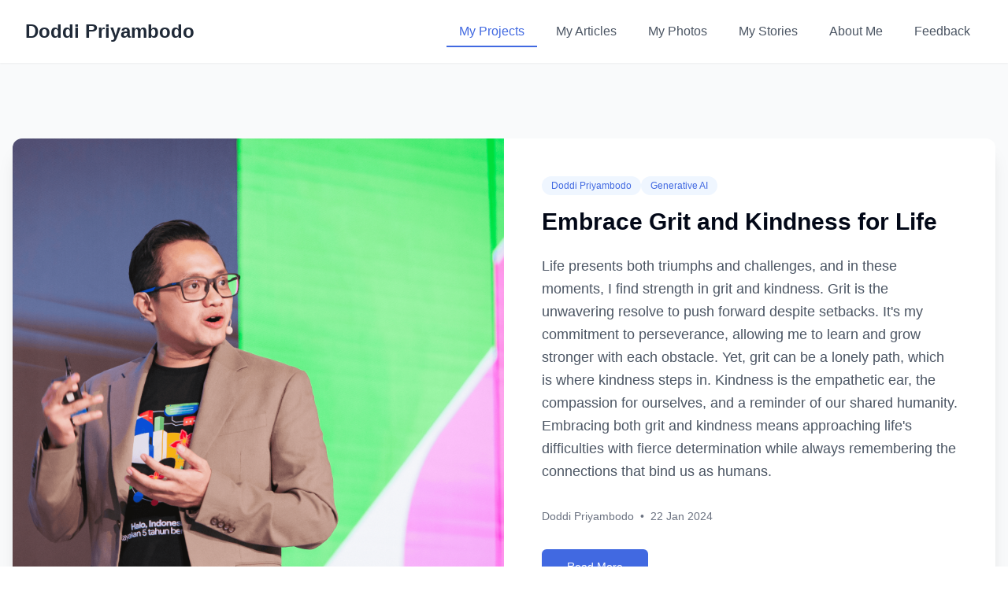

--- FILE ---
content_type: text/html
request_url: https://priyambodo.com/
body_size: 3030
content:
<!DOCTYPE html>
<html lang="en">

<head>
  <!-- Google Tag Manager -->
  <script>(function(w,d,s,l,i){w[l]=w[l]||[];w[l].push({'gtm.start':
  new Date().getTime(),event:'gtm.js'});var f=d.getElementsByTagName(s)[0],
  j=d.createElement(s),dl=l!='dataLayer'?'&l='+l:'';j.async=true;j.src=
  'https://www.googletagmanager.com/gtm.js?id='+i+dl;f.parentNode.insertBefore(j,f);
  })(window,document,'script','dataLayer','GTM-MMMDRD85');</script>
  <!-- End Google Tag Manager -->

  <meta charset="UTF-8" />
  <meta name="viewport" content="width=device-width, initial-scale=1.0" />
  <title>Doddi Priyambodo | Solutions Consultant at Google Cloud</title>
  <meta name="description" content="Doddi Priyambodo is a Solutions Consultant at Google Cloud, specializing in Data & AI. With two decades of experience in IT, he leads innovative solutions through customer-centric approaches." />
  <meta name="keywords" content="Doddi Priyambodo, Google Cloud, Solutions Consultant, Data & AI, South East Asia, Technology Leader" />
  <meta name="author" content="Doddi Priyambodo" />
  
  <!-- Open Graph / Facebook -->
  <meta property="og:type" content="website" />
  <meta property="og:title" content="Doddi Priyambodo | Solutions Consultant at Google Cloud" />
  <meta property="og:description" content="Doddi Priyambodo is a Solutions Consultant at Google Cloud SEA, specializing in Data & AI. With two decades of experience in IT, he leads innovative solutions through customer-centric approaches." />
  <meta property="og:image" content="/square-doddi-profile.jpg" />
  
  <!-- Twitter -->
  <meta name="twitter:card" content="summary_large_image" />
  <meta name="twitter:title" content="Doddi Priyambodo | Solutions Consultant at Google Cloud" />
  <meta name="twitter:description" content="Doddi Priyambodo is a Solutions Consultant at Google Cloud SEA, specializing in Data & AI. With two decades of experience in IT, he leads innovative solutions through customer-centric approaches." />
  <meta name="twitter:image" content="/square-doddi-profile.jpg" />
  
  <!-- Favicon -->
  <link rel="icon" href="data:image/svg+xml,<svg xmlns='http://www.w3.org/2000/svg' viewBox='0 0 24 24' fill='none' stroke='currentColor' stroke-width='2' stroke-linecap='round' stroke-linejoin='round'><path d='M19 21v-2a4 4 0 0 0-4-4H9a4 4 0 0 0-4 4v2'/><circle cx='12' cy='7' r='4'/></svg>" />
  
  <!-- Preconnect to external resources -->
  <link rel="preconnect" href="https://fonts.googleapis.com" />
  <link rel="preconnect" href="https://fonts.gstatic.com" crossorigin />
  
  <!-- Canonical URL -->
  <link rel="canonical" href="https://priyambodo.com" />
  <script type="module" crossorigin src="/assets/index-P9Czqg1_.js"></script>
  <link rel="stylesheet" crossorigin href="/assets/index-Dg7fcVWn.css">
</head>

<body>
  <!-- Google Tag Manager (noscript) -->
  <noscript><iframe src="https://www.googletagmanager.com/ns.html?id=GTM-MMMDRD85"
  height="0" width="0" style="display:none;visibility:hidden"></iframe></noscript>
  <!-- End Google Tag Manager (noscript) -->

  <div id="root"></div>
  <script src="https://cdn.gpteng.co/gptengineer.js" type="module"></script>
</body>

</html>

--- FILE ---
content_type: application/javascript
request_url: https://priyambodo.com/assets/index-P9Czqg1_.js
body_size: 791690
content:
var _g=t=>{throw TypeError(t)};var Td=(t,e,n)=>e.has(t)||_g("Cannot "+n);var _=(t,e,n)=>(Td(t,e,"read from private field"),n?n.call(t):e.get(t)),le=(t,e,n)=>e.has(t)?_g("Cannot add the same private member more than once"):e instanceof WeakSet?e.add(t):e.set(t,n),K=(t,e,n,r)=>(Td(t,e,"write to private field"),r?r.call(t,n):e.set(t,n),n),Ze=(t,e,n)=>(Td(t,e,"access private method"),n);var jl=(t,e,n,r)=>({set _(s){K(t,e,s,n)},get _(){return _(t,e,r)}});function ZE(t,e){for(var n=0;n<e.length;n++){const r=e[n];if(typeof r!="string"&&!Array.isArray(r)){for(const s in r)if(s!=="default"&&!(s in t)){const i=Object.getOwnPropertyDescriptor(r,s);i&&Object.defineProperty(t,s,i.get?i:{enumerable:!0,get:()=>r[s]})}}}return Object.freeze(Object.defineProperty(t,Symbol.toStringTag,{value:"Module"}))}(function(){const e=document.createElement("link").relList;if(e&&e.supports&&e.supports("modulepreload"))return;for(const s of document.querySelectorAll('link[rel="modulepreload"]'))r(s);new MutationObserver(s=>{for(const i of s)if(i.type==="childList")for(const o of i.addedNodes)o.tagName==="LINK"&&o.rel==="modulepreload"&&r(o)}).observe(document,{childList:!0,subtree:!0});function n(s){const i={};return s.integrity&&(i.integrity=s.integrity),s.referrerPolicy&&(i.referrerPolicy=s.referrerPolicy),s.crossOrigin==="use-credentials"?i.credentials="include":s.crossOrigin==="anonymous"?i.credentials="omit":i.credentials="same-origin",i}function r(s){if(s.ep)return;s.ep=!0;const i=n(s);fetch(s.href,i)}})();var Xt=typeof globalThis<"u"?globalThis:typeof window<"u"?window:typeof global<"u"?global:typeof self<"u"?self:{};function Mo(t){return t&&t.__esModule&&Object.prototype.hasOwnProperty.call(t,"default")?t.default:t}function eC(t){if(t.__esModule)return t;var e=t.default;if(typeof e=="function"){var n=function r(){return this instanceof r?Reflect.construct(e,arguments,this.constructor):e.apply(this,arguments)};n.prototype=e.prototype}else n={};return Object.defineProperty(n,"__esModule",{value:!0}),Object.keys(t).forEach(function(r){var s=Object.getOwnPropertyDescriptor(t,r);Object.defineProperty(n,r,s.get?s:{enumerable:!0,get:function(){return t[r]}})}),n}var mw={exports:{}},Nu={},gw={exports:{}},se={};/**
 * @license React
 * react.production.min.js
 *
 * Copyright (c) Facebook, Inc. and its affiliates.
 *
 * This source code is licensed under the MIT license found in the
 * LICENSE file in the root directory of this source tree.
 */var ml=Symbol.for("react.element"),tC=Symbol.for("react.portal"),nC=Symbol.for("react.fragment"),rC=Symbol.for("react.strict_mode"),sC=Symbol.for("react.profiler"),iC=Symbol.for("react.provider"),oC=Symbol.for("react.context"),aC=Symbol.for("react.forward_ref"),lC=Symbol.for("react.suspense"),cC=Symbol.for("react.memo"),uC=Symbol.for("react.lazy"),Og=Symbol.iterator;function dC(t){return t===null||typeof t!="object"?null:(t=Og&&t[Og]||t["@@iterator"],typeof t=="function"?t:null)}var yw={isMounted:function(){return!1},enqueueForceUpdate:function(){},enqueueReplaceState:function(){},enqueueSetState:function(){}},vw=Object.assign,ww={};function Ro(t,e,n){this.props=t,this.context=e,this.refs=ww,this.updater=n||yw}Ro.prototype.isReactComponent={};Ro.prototype.setState=function(t,e){if(typeof t!="object"&&typeof t!="function"&&t!=null)throw Error("setState(...): takes an object of state variables to update or a function which returns an object of state variables.");this.updater.enqueueSetState(this,t,e,"setState")};Ro.prototype.forceUpdate=function(t){this.updater.enqueueForceUpdate(this,t,"forceUpdate")};function xw(){}xw.prototype=Ro.prototype;function _p(t,e,n){this.props=t,this.context=e,this.refs=ww,this.updater=n||yw}var Op=_p.prototype=new xw;Op.constructor=_p;vw(Op,Ro.prototype);Op.isPureReactComponent=!0;var Ng=Array.isArray,bw=Object.prototype.hasOwnProperty,Np={current:null},Sw={key:!0,ref:!0,__self:!0,__source:!0};function kw(t,e,n){var r,s={},i=null,o=null;if(e!=null)for(r in e.ref!==void 0&&(o=e.ref),e.key!==void 0&&(i=""+e.key),e)bw.call(e,r)&&!Sw.hasOwnProperty(r)&&(s[r]=e[r]);var a=arguments.length-2;if(a===1)s.children=n;else if(1<a){for(var l=Array(a),c=0;c<a;c++)l[c]=arguments[c+2];s.children=l}if(t&&t.defaultProps)for(r in a=t.defaultProps,a)s[r]===void 0&&(s[r]=a[r]);return{$$typeof:ml,type:t,key:i,ref:o,props:s,_owner:Np.current}}function fC(t,e){return{$$typeof:ml,type:t.type,key:e,ref:t.ref,props:t.props,_owner:t._owner}}function Pp(t){return typeof t=="object"&&t!==null&&t.$$typeof===ml}function hC(t){var e={"=":"=0",":":"=2"};return"$"+t.replace(/[=:]/g,function(n){return e[n]})}var Pg=/\/+/g;function _d(t,e){return typeof t=="object"&&t!==null&&t.key!=null?hC(""+t.key):e.toString(36)}function mc(t,e,n,r,s){var i=typeof t;(i==="undefined"||i==="boolean")&&(t=null);var o=!1;if(t===null)o=!0;else switch(i){case"string":case"number":o=!0;break;case"object":switch(t.$$typeof){case ml:case tC:o=!0}}if(o)return o=t,s=s(o),t=r===""?"."+_d(o,0):r,Ng(s)?(n="",t!=null&&(n=t.replace(Pg,"$&/")+"/"),mc(s,e,n,"",function(c){return c})):s!=null&&(Pp(s)&&(s=fC(s,n+(!s.key||o&&o.key===s.key?"":(""+s.key).replace(Pg,"$&/")+"/")+t)),e.push(s)),1;if(o=0,r=r===""?".":r+":",Ng(t))for(var a=0;a<t.length;a++){i=t[a];var l=r+_d(i,a);o+=mc(i,e,n,l,s)}else if(l=dC(t),typeof l=="function")for(t=l.call(t),a=0;!(i=t.next()).done;)i=i.value,l=r+_d(i,a++),o+=mc(i,e,n,l,s);else if(i==="object")throw e=String(t),Error("Objects are not valid as a React child (found: "+(e==="[object Object]"?"object with keys {"+Object.keys(t).join(", ")+"}":e)+"). If you meant to render a collection of children, use an array instead.");return o}function Dl(t,e,n){if(t==null)return t;var r=[],s=0;return mc(t,r,"","",function(i){return e.call(n,i,s++)}),r}function pC(t){if(t._status===-1){var e=t._result;e=e(),e.then(function(n){(t._status===0||t._status===-1)&&(t._status=1,t._result=n)},function(n){(t._status===0||t._status===-1)&&(t._status=2,t._result=n)}),t._status===-1&&(t._status=0,t._result=e)}if(t._status===1)return t._result.default;throw t._result}var vt={current:null},gc={transition:null},mC={ReactCurrentDispatcher:vt,ReactCurrentBatchConfig:gc,ReactCurrentOwner:Np};function Ew(){throw Error("act(...) is not supported in production builds of React.")}se.Children={map:Dl,forEach:function(t,e,n){Dl(t,function(){e.apply(this,arguments)},n)},count:function(t){var e=0;return Dl(t,function(){e++}),e},toArray:function(t){return Dl(t,function(e){return e})||[]},only:function(t){if(!Pp(t))throw Error("React.Children.only expected to receive a single React element child.");return t}};se.Component=Ro;se.Fragment=nC;se.Profiler=sC;se.PureComponent=_p;se.StrictMode=rC;se.Suspense=lC;se.__SECRET_INTERNALS_DO_NOT_USE_OR_YOU_WILL_BE_FIRED=mC;se.act=Ew;se.cloneElement=function(t,e,n){if(t==null)throw Error("React.cloneElement(...): The argument must be a React element, but you passed "+t+".");var r=vw({},t.props),s=t.key,i=t.ref,o=t._owner;if(e!=null){if(e.ref!==void 0&&(i=e.ref,o=Np.current),e.key!==void 0&&(s=""+e.key),t.type&&t.type.defaultProps)var a=t.type.defaultProps;for(l in e)bw.call(e,l)&&!Sw.hasOwnProperty(l)&&(r[l]=e[l]===void 0&&a!==void 0?a[l]:e[l])}var l=arguments.length-2;if(l===1)r.children=n;else if(1<l){a=Array(l);for(var c=0;c<l;c++)a[c]=arguments[c+2];r.children=a}return{$$typeof:ml,type:t.type,key:s,ref:i,props:r,_owner:o}};se.createContext=function(t){return t={$$typeof:oC,_currentValue:t,_currentValue2:t,_threadCount:0,Provider:null,Consumer:null,_defaultValue:null,_globalName:null},t.Provider={$$typeof:iC,_context:t},t.Consumer=t};se.createElement=kw;se.createFactory=function(t){var e=kw.bind(null,t);return e.type=t,e};se.createRef=function(){return{current:null}};se.forwardRef=function(t){return{$$typeof:aC,render:t}};se.isValidElement=Pp;se.lazy=function(t){return{$$typeof:uC,_payload:{_status:-1,_result:t},_init:pC}};se.memo=function(t,e){return{$$typeof:cC,type:t,compare:e===void 0?null:e}};se.startTransition=function(t){var e=gc.transition;gc.transition={};try{t()}finally{gc.transition=e}};se.unstable_act=Ew;se.useCallback=function(t,e){return vt.current.useCallback(t,e)};se.useContext=function(t){return vt.current.useContext(t)};se.useDebugValue=function(){};se.useDeferredValue=function(t){return vt.current.useDeferredValue(t)};se.useEffect=function(t,e){return vt.current.useEffect(t,e)};se.useId=function(){return vt.current.useId()};se.useImperativeHandle=function(t,e,n){return vt.current.useImperativeHandle(t,e,n)};se.useInsertionEffect=function(t,e){return vt.current.useInsertionEffect(t,e)};se.useLayoutEffect=function(t,e){return vt.current.useLayoutEffect(t,e)};se.useMemo=function(t,e){return vt.current.useMemo(t,e)};se.useReducer=function(t,e,n){return vt.current.useReducer(t,e,n)};se.useRef=function(t){return vt.current.useRef(t)};se.useState=function(t){return vt.current.useState(t)};se.useSyncExternalStore=function(t,e,n){return vt.current.useSyncExternalStore(t,e,n)};se.useTransition=function(){return vt.current.useTransition()};se.version="18.3.1";gw.exports=se;var b=gw.exports;const P=Mo(b),Cw=ZE({__proto__:null,default:P},[b]);/**
 * @license React
 * react-jsx-runtime.production.min.js
 *
 * Copyright (c) Facebook, Inc. and its affiliates.
 *
 * This source code is licensed under the MIT license found in the
 * LICENSE file in the root directory of this source tree.
 */var gC=b,yC=Symbol.for("react.element"),vC=Symbol.for("react.fragment"),wC=Object.prototype.hasOwnProperty,xC=gC.__SECRET_INTERNALS_DO_NOT_USE_OR_YOU_WILL_BE_FIRED.ReactCurrentOwner,bC={key:!0,ref:!0,__self:!0,__source:!0};function Tw(t,e,n){var r,s={},i=null,o=null;n!==void 0&&(i=""+n),e.key!==void 0&&(i=""+e.key),e.ref!==void 0&&(o=e.ref);for(r in e)wC.call(e,r)&&!bC.hasOwnProperty(r)&&(s[r]=e[r]);if(t&&t.defaultProps)for(r in e=t.defaultProps,e)s[r]===void 0&&(s[r]=e[r]);return{$$typeof:yC,type:t,key:i,ref:o,props:s,_owner:xC.current}}Nu.Fragment=vC;Nu.jsx=Tw;Nu.jsxs=Tw;mw.exports=Nu;var v=mw.exports,_w={exports:{}},zt={},Ow={exports:{}},Nw={};/**
 * @license React
 * scheduler.production.min.js
 *
 * Copyright (c) Facebook, Inc. and its affiliates.
 *
 * This source code is licensed under the MIT license found in the
 * LICENSE file in the root directory of this source tree.
 */(function(t){function e(O,N){var L=O.length;O.push(N);e:for(;0<L;){var Q=L-1>>>1,U=O[Q];if(0<s(U,N))O[Q]=N,O[L]=U,L=Q;else break e}}function n(O){return O.length===0?null:O[0]}function r(O){if(O.length===0)return null;var N=O[0],L=O.pop();if(L!==N){O[0]=L;e:for(var Q=0,U=O.length,ne=U>>>1;Q<ne;){var oe=2*(Q+1)-1,Ne=O[oe],Xe=oe+1,ce=O[Xe];if(0>s(Ne,L))Xe<U&&0>s(ce,Ne)?(O[Q]=ce,O[Xe]=L,Q=Xe):(O[Q]=Ne,O[oe]=L,Q=oe);else if(Xe<U&&0>s(ce,L))O[Q]=ce,O[Xe]=L,Q=Xe;else break e}}return N}function s(O,N){var L=O.sortIndex-N.sortIndex;return L!==0?L:O.id-N.id}if(typeof performance=="object"&&typeof performance.now=="function"){var i=performance;t.unstable_now=function(){return i.now()}}else{var o=Date,a=o.now();t.unstable_now=function(){return o.now()-a}}var l=[],c=[],u=1,d=null,f=3,h=!1,p=!1,m=!1,g=typeof setTimeout=="function"?setTimeout:null,y=typeof clearTimeout=="function"?clearTimeout:null,w=typeof setImmediate<"u"?setImmediate:null;typeof navigator<"u"&&navigator.scheduling!==void 0&&navigator.scheduling.isInputPending!==void 0&&navigator.scheduling.isInputPending.bind(navigator.scheduling);function x(O){for(var N=n(c);N!==null;){if(N.callback===null)r(c);else if(N.startTime<=O)r(c),N.sortIndex=N.expirationTime,e(l,N);else break;N=n(c)}}function S(O){if(m=!1,x(O),!p)if(n(l)!==null)p=!0,H(k);else{var N=n(c);N!==null&&J(S,N.startTime-O)}}function k(O,N){p=!1,m&&(m=!1,y(T),T=-1),h=!0;var L=f;try{for(x(N),d=n(l);d!==null&&(!(d.expirationTime>N)||O&&!V());){var Q=d.callback;if(typeof Q=="function"){d.callback=null,f=d.priorityLevel;var U=Q(d.expirationTime<=N);N=t.unstable_now(),typeof U=="function"?d.callback=U:d===n(l)&&r(l),x(N)}else r(l);d=n(l)}if(d!==null)var ne=!0;else{var oe=n(c);oe!==null&&J(S,oe.startTime-N),ne=!1}return ne}finally{d=null,f=L,h=!1}}var E=!1,C=null,T=-1,M=5,R=-1;function V(){return!(t.unstable_now()-R<M)}function F(){if(C!==null){var O=t.unstable_now();R=O;var N=!0;try{N=C(!0,O)}finally{N?te():(E=!1,C=null)}}else E=!1}var te;if(typeof w=="function")te=function(){w(F)};else if(typeof MessageChannel<"u"){var j=new MessageChannel,ie=j.port2;j.port1.onmessage=F,te=function(){ie.postMessage(null)}}else te=function(){g(F,0)};function H(O){C=O,E||(E=!0,te())}function J(O,N){T=g(function(){O(t.unstable_now())},N)}t.unstable_IdlePriority=5,t.unstable_ImmediatePriority=1,t.unstable_LowPriority=4,t.unstable_NormalPriority=3,t.unstable_Profiling=null,t.unstable_UserBlockingPriority=2,t.unstable_cancelCallback=function(O){O.callback=null},t.unstable_continueExecution=function(){p||h||(p=!0,H(k))},t.unstable_forceFrameRate=function(O){0>O||125<O?console.error("forceFrameRate takes a positive int between 0 and 125, forcing frame rates higher than 125 fps is not supported"):M=0<O?Math.floor(1e3/O):5},t.unstable_getCurrentPriorityLevel=function(){return f},t.unstable_getFirstCallbackNode=function(){return n(l)},t.unstable_next=function(O){switch(f){case 1:case 2:case 3:var N=3;break;default:N=f}var L=f;f=N;try{return O()}finally{f=L}},t.unstable_pauseExecution=function(){},t.unstable_requestPaint=function(){},t.unstable_runWithPriority=function(O,N){switch(O){case 1:case 2:case 3:case 4:case 5:break;default:O=3}var L=f;f=O;try{return N()}finally{f=L}},t.unstable_scheduleCallback=function(O,N,L){var Q=t.unstable_now();switch(typeof L=="object"&&L!==null?(L=L.delay,L=typeof L=="number"&&0<L?Q+L:Q):L=Q,O){case 1:var U=-1;break;case 2:U=250;break;case 5:U=1073741823;break;case 4:U=1e4;break;default:U=5e3}return U=L+U,O={id:u++,callback:N,priorityLevel:O,startTime:L,expirationTime:U,sortIndex:-1},L>Q?(O.sortIndex=L,e(c,O),n(l)===null&&O===n(c)&&(m?(y(T),T=-1):m=!0,J(S,L-Q))):(O.sortIndex=U,e(l,O),p||h||(p=!0,H(k))),O},t.unstable_shouldYield=V,t.unstable_wrapCallback=function(O){var N=f;return function(){var L=f;f=N;try{return O.apply(this,arguments)}finally{f=L}}}})(Nw);Ow.exports=Nw;var SC=Ow.exports;/**
 * @license React
 * react-dom.production.min.js
 *
 * Copyright (c) Facebook, Inc. and its affiliates.
 *
 * This source code is licensed under the MIT license found in the
 * LICENSE file in the root directory of this source tree.
 */var kC=b,Ft=SC;function I(t){for(var e="https://reactjs.org/docs/error-decoder.html?invariant="+t,n=1;n<arguments.length;n++)e+="&args[]="+encodeURIComponent(arguments[n]);return"Minified React error #"+t+"; visit "+e+" for the full message or use the non-minified dev environment for full errors and additional helpful warnings."}var Pw=new Set,Aa={};function fi(t,e){go(t,e),go(t+"Capture",e)}function go(t,e){for(Aa[t]=e,t=0;t<e.length;t++)Pw.add(e[t])}var sr=!(typeof window>"u"||typeof window.document>"u"||typeof window.document.createElement>"u"),$f=Object.prototype.hasOwnProperty,EC=/^[:A-Z_a-z\u00C0-\u00D6\u00D8-\u00F6\u00F8-\u02FF\u0370-\u037D\u037F-\u1FFF\u200C-\u200D\u2070-\u218F\u2C00-\u2FEF\u3001-\uD7FF\uF900-\uFDCF\uFDF0-\uFFFD][:A-Z_a-z\u00C0-\u00D6\u00D8-\u00F6\u00F8-\u02FF\u0370-\u037D\u037F-\u1FFF\u200C-\u200D\u2070-\u218F\u2C00-\u2FEF\u3001-\uD7FF\uF900-\uFDCF\uFDF0-\uFFFD\-.0-9\u00B7\u0300-\u036F\u203F-\u2040]*$/,Ag={},Mg={};function CC(t){return $f.call(Mg,t)?!0:$f.call(Ag,t)?!1:EC.test(t)?Mg[t]=!0:(Ag[t]=!0,!1)}function TC(t,e,n,r){if(n!==null&&n.type===0)return!1;switch(typeof e){case"function":case"symbol":return!0;case"boolean":return r?!1:n!==null?!n.acceptsBooleans:(t=t.toLowerCase().slice(0,5),t!=="data-"&&t!=="aria-");default:return!1}}function _C(t,e,n,r){if(e===null||typeof e>"u"||TC(t,e,n,r))return!0;if(r)return!1;if(n!==null)switch(n.type){case 3:return!e;case 4:return e===!1;case 5:return isNaN(e);case 6:return isNaN(e)||1>e}return!1}function wt(t,e,n,r,s,i,o){this.acceptsBooleans=e===2||e===3||e===4,this.attributeName=r,this.attributeNamespace=s,this.mustUseProperty=n,this.propertyName=t,this.type=e,this.sanitizeURL=i,this.removeEmptyString=o}var Ye={};"children dangerouslySetInnerHTML defaultValue defaultChecked innerHTML suppressContentEditableWarning suppressHydrationWarning style".split(" ").forEach(function(t){Ye[t]=new wt(t,0,!1,t,null,!1,!1)});[["acceptCharset","accept-charset"],["className","class"],["htmlFor","for"],["httpEquiv","http-equiv"]].forEach(function(t){var e=t[0];Ye[e]=new wt(e,1,!1,t[1],null,!1,!1)});["contentEditable","draggable","spellCheck","value"].forEach(function(t){Ye[t]=new wt(t,2,!1,t.toLowerCase(),null,!1,!1)});["autoReverse","externalResourcesRequired","focusable","preserveAlpha"].forEach(function(t){Ye[t]=new wt(t,2,!1,t,null,!1,!1)});"allowFullScreen async autoFocus autoPlay controls default defer disabled disablePictureInPicture disableRemotePlayback formNoValidate hidden loop noModule noValidate open playsInline readOnly required reversed scoped seamless itemScope".split(" ").forEach(function(t){Ye[t]=new wt(t,3,!1,t.toLowerCase(),null,!1,!1)});["checked","multiple","muted","selected"].forEach(function(t){Ye[t]=new wt(t,3,!0,t,null,!1,!1)});["capture","download"].forEach(function(t){Ye[t]=new wt(t,4,!1,t,null,!1,!1)});["cols","rows","size","span"].forEach(function(t){Ye[t]=new wt(t,6,!1,t,null,!1,!1)});["rowSpan","start"].forEach(function(t){Ye[t]=new wt(t,5,!1,t.toLowerCase(),null,!1,!1)});var Ap=/[\-:]([a-z])/g;function Mp(t){return t[1].toUpperCase()}"accent-height alignment-baseline arabic-form baseline-shift cap-height clip-path clip-rule color-interpolation color-interpolation-filters color-profile color-rendering dominant-baseline enable-background fill-opacity fill-rule flood-color flood-opacity font-family font-size font-size-adjust font-stretch font-style font-variant font-weight glyph-name glyph-orientation-horizontal glyph-orientation-vertical horiz-adv-x horiz-origin-x image-rendering letter-spacing lighting-color marker-end marker-mid marker-start overline-position overline-thickness paint-order panose-1 pointer-events rendering-intent shape-rendering stop-color stop-opacity strikethrough-position strikethrough-thickness stroke-dasharray stroke-dashoffset stroke-linecap stroke-linejoin stroke-miterlimit stroke-opacity stroke-width text-anchor text-decoration text-rendering underline-position underline-thickness unicode-bidi unicode-range units-per-em v-alphabetic v-hanging v-ideographic v-mathematical vector-effect vert-adv-y vert-origin-x vert-origin-y word-spacing writing-mode xmlns:xlink x-height".split(" ").forEach(function(t){var e=t.replace(Ap,Mp);Ye[e]=new wt(e,1,!1,t,null,!1,!1)});"xlink:actuate xlink:arcrole xlink:role xlink:show xlink:title xlink:type".split(" ").forEach(function(t){var e=t.replace(Ap,Mp);Ye[e]=new wt(e,1,!1,t,"http://www.w3.org/1999/xlink",!1,!1)});["xml:base","xml:lang","xml:space"].forEach(function(t){var e=t.replace(Ap,Mp);Ye[e]=new wt(e,1,!1,t,"http://www.w3.org/XML/1998/namespace",!1,!1)});["tabIndex","crossOrigin"].forEach(function(t){Ye[t]=new wt(t,1,!1,t.toLowerCase(),null,!1,!1)});Ye.xlinkHref=new wt("xlinkHref",1,!1,"xlink:href","http://www.w3.org/1999/xlink",!0,!1);["src","href","action","formAction"].forEach(function(t){Ye[t]=new wt(t,1,!1,t.toLowerCase(),null,!0,!0)});function Rp(t,e,n,r){var s=Ye.hasOwnProperty(e)?Ye[e]:null;(s!==null?s.type!==0:r||!(2<e.length)||e[0]!=="o"&&e[0]!=="O"||e[1]!=="n"&&e[1]!=="N")&&(_C(e,n,s,r)&&(n=null),r||s===null?CC(e)&&(n===null?t.removeAttribute(e):t.setAttribute(e,""+n)):s.mustUseProperty?t[s.propertyName]=n===null?s.type===3?!1:"":n:(e=s.attributeName,r=s.attributeNamespace,n===null?t.removeAttribute(e):(s=s.type,n=s===3||s===4&&n===!0?"":""+n,r?t.setAttributeNS(r,e,n):t.setAttribute(e,n))))}var ur=kC.__SECRET_INTERNALS_DO_NOT_USE_OR_YOU_WILL_BE_FIRED,Ll=Symbol.for("react.element"),Di=Symbol.for("react.portal"),Li=Symbol.for("react.fragment"),Ip=Symbol.for("react.strict_mode"),Ff=Symbol.for("react.profiler"),Aw=Symbol.for("react.provider"),Mw=Symbol.for("react.context"),jp=Symbol.for("react.forward_ref"),zf=Symbol.for("react.suspense"),Bf=Symbol.for("react.suspense_list"),Dp=Symbol.for("react.memo"),Tr=Symbol.for("react.lazy"),Rw=Symbol.for("react.offscreen"),Rg=Symbol.iterator;function qo(t){return t===null||typeof t!="object"?null:(t=Rg&&t[Rg]||t["@@iterator"],typeof t=="function"?t:null)}var Ee=Object.assign,Od;function oa(t){if(Od===void 0)try{throw Error()}catch(n){var e=n.stack.trim().match(/\n( *(at )?)/);Od=e&&e[1]||""}return`
`+Od+t}var Nd=!1;function Pd(t,e){if(!t||Nd)return"";Nd=!0;var n=Error.prepareStackTrace;Error.prepareStackTrace=void 0;try{if(e)if(e=function(){throw Error()},Object.defineProperty(e.prototype,"props",{set:function(){throw Error()}}),typeof Reflect=="object"&&Reflect.construct){try{Reflect.construct(e,[])}catch(c){var r=c}Reflect.construct(t,[],e)}else{try{e.call()}catch(c){r=c}t.call(e.prototype)}else{try{throw Error()}catch(c){r=c}t()}}catch(c){if(c&&r&&typeof c.stack=="string"){for(var s=c.stack.split(`
`),i=r.stack.split(`
`),o=s.length-1,a=i.length-1;1<=o&&0<=a&&s[o]!==i[a];)a--;for(;1<=o&&0<=a;o--,a--)if(s[o]!==i[a]){if(o!==1||a!==1)do if(o--,a--,0>a||s[o]!==i[a]){var l=`
`+s[o].replace(" at new "," at ");return t.displayName&&l.includes("<anonymous>")&&(l=l.replace("<anonymous>",t.displayName)),l}while(1<=o&&0<=a);break}}}finally{Nd=!1,Error.prepareStackTrace=n}return(t=t?t.displayName||t.name:"")?oa(t):""}function OC(t){switch(t.tag){case 5:return oa(t.type);case 16:return oa("Lazy");case 13:return oa("Suspense");case 19:return oa("SuspenseList");case 0:case 2:case 15:return t=Pd(t.type,!1),t;case 11:return t=Pd(t.type.render,!1),t;case 1:return t=Pd(t.type,!0),t;default:return""}}function Uf(t){if(t==null)return null;if(typeof t=="function")return t.displayName||t.name||null;if(typeof t=="string")return t;switch(t){case Li:return"Fragment";case Di:return"Portal";case Ff:return"Profiler";case Ip:return"StrictMode";case zf:return"Suspense";case Bf:return"SuspenseList"}if(typeof t=="object")switch(t.$$typeof){case Mw:return(t.displayName||"Context")+".Consumer";case Aw:return(t._context.displayName||"Context")+".Provider";case jp:var e=t.render;return t=t.displayName,t||(t=e.displayName||e.name||"",t=t!==""?"ForwardRef("+t+")":"ForwardRef"),t;case Dp:return e=t.displayName||null,e!==null?e:Uf(t.type)||"Memo";case Tr:e=t._payload,t=t._init;try{return Uf(t(e))}catch{}}return null}function NC(t){var e=t.type;switch(t.tag){case 24:return"Cache";case 9:return(e.displayName||"Context")+".Consumer";case 10:return(e._context.displayName||"Context")+".Provider";case 18:return"DehydratedFragment";case 11:return t=e.render,t=t.displayName||t.name||"",e.displayName||(t!==""?"ForwardRef("+t+")":"ForwardRef");case 7:return"Fragment";case 5:return e;case 4:return"Portal";case 3:return"Root";case 6:return"Text";case 16:return Uf(e);case 8:return e===Ip?"StrictMode":"Mode";case 22:return"Offscreen";case 12:return"Profiler";case 21:return"Scope";case 13:return"Suspense";case 19:return"SuspenseList";case 25:return"TracingMarker";case 1:case 0:case 17:case 2:case 14:case 15:if(typeof e=="function")return e.displayName||e.name||null;if(typeof e=="string")return e}return null}function as(t){switch(typeof t){case"boolean":case"number":case"string":case"undefined":return t;case"object":return t;default:return""}}function Iw(t){var e=t.type;return(t=t.nodeName)&&t.toLowerCase()==="input"&&(e==="checkbox"||e==="radio")}function PC(t){var e=Iw(t)?"checked":"value",n=Object.getOwnPropertyDescriptor(t.constructor.prototype,e),r=""+t[e];if(!t.hasOwnProperty(e)&&typeof n<"u"&&typeof n.get=="function"&&typeof n.set=="function"){var s=n.get,i=n.set;return Object.defineProperty(t,e,{configurable:!0,get:function(){return s.call(this)},set:function(o){r=""+o,i.call(this,o)}}),Object.defineProperty(t,e,{enumerable:n.enumerable}),{getValue:function(){return r},setValue:function(o){r=""+o},stopTracking:function(){t._valueTracker=null,delete t[e]}}}}function $l(t){t._valueTracker||(t._valueTracker=PC(t))}function jw(t){if(!t)return!1;var e=t._valueTracker;if(!e)return!0;var n=e.getValue(),r="";return t&&(r=Iw(t)?t.checked?"true":"false":t.value),t=r,t!==n?(e.setValue(t),!0):!1}function jc(t){if(t=t||(typeof document<"u"?document:void 0),typeof t>"u")return null;try{return t.activeElement||t.body}catch{return t.body}}function Vf(t,e){var n=e.checked;return Ee({},e,{defaultChecked:void 0,defaultValue:void 0,value:void 0,checked:n??t._wrapperState.initialChecked})}function Ig(t,e){var n=e.defaultValue==null?"":e.defaultValue,r=e.checked!=null?e.checked:e.defaultChecked;n=as(e.value!=null?e.value:n),t._wrapperState={initialChecked:r,initialValue:n,controlled:e.type==="checkbox"||e.type==="radio"?e.checked!=null:e.value!=null}}function Dw(t,e){e=e.checked,e!=null&&Rp(t,"checked",e,!1)}function Hf(t,e){Dw(t,e);var n=as(e.value),r=e.type;if(n!=null)r==="number"?(n===0&&t.value===""||t.value!=n)&&(t.value=""+n):t.value!==""+n&&(t.value=""+n);else if(r==="submit"||r==="reset"){t.removeAttribute("value");return}e.hasOwnProperty("value")?Wf(t,e.type,n):e.hasOwnProperty("defaultValue")&&Wf(t,e.type,as(e.defaultValue)),e.checked==null&&e.defaultChecked!=null&&(t.defaultChecked=!!e.defaultChecked)}function jg(t,e,n){if(e.hasOwnProperty("value")||e.hasOwnProperty("defaultValue")){var r=e.type;if(!(r!=="submit"&&r!=="reset"||e.value!==void 0&&e.value!==null))return;e=""+t._wrapperState.initialValue,n||e===t.value||(t.value=e),t.defaultValue=e}n=t.name,n!==""&&(t.name=""),t.defaultChecked=!!t._wrapperState.initialChecked,n!==""&&(t.name=n)}function Wf(t,e,n){(e!=="number"||jc(t.ownerDocument)!==t)&&(n==null?t.defaultValue=""+t._wrapperState.initialValue:t.defaultValue!==""+n&&(t.defaultValue=""+n))}var aa=Array.isArray;function Qi(t,e,n,r){if(t=t.options,e){e={};for(var s=0;s<n.length;s++)e["$"+n[s]]=!0;for(n=0;n<t.length;n++)s=e.hasOwnProperty("$"+t[n].value),t[n].selected!==s&&(t[n].selected=s),s&&r&&(t[n].defaultSelected=!0)}else{for(n=""+as(n),e=null,s=0;s<t.length;s++){if(t[s].value===n){t[s].selected=!0,r&&(t[s].defaultSelected=!0);return}e!==null||t[s].disabled||(e=t[s])}e!==null&&(e.selected=!0)}}function qf(t,e){if(e.dangerouslySetInnerHTML!=null)throw Error(I(91));return Ee({},e,{value:void 0,defaultValue:void 0,children:""+t._wrapperState.initialValue})}function Dg(t,e){var n=e.value;if(n==null){if(n=e.children,e=e.defaultValue,n!=null){if(e!=null)throw Error(I(92));if(aa(n)){if(1<n.length)throw Error(I(93));n=n[0]}e=n}e==null&&(e=""),n=e}t._wrapperState={initialValue:as(n)}}function Lw(t,e){var n=as(e.value),r=as(e.defaultValue);n!=null&&(n=""+n,n!==t.value&&(t.value=n),e.defaultValue==null&&t.defaultValue!==n&&(t.defaultValue=n)),r!=null&&(t.defaultValue=""+r)}function Lg(t){var e=t.textContent;e===t._wrapperState.initialValue&&e!==""&&e!==null&&(t.value=e)}function $w(t){switch(t){case"svg":return"http://www.w3.org/2000/svg";case"math":return"http://www.w3.org/1998/Math/MathML";default:return"http://www.w3.org/1999/xhtml"}}function Kf(t,e){return t==null||t==="http://www.w3.org/1999/xhtml"?$w(e):t==="http://www.w3.org/2000/svg"&&e==="foreignObject"?"http://www.w3.org/1999/xhtml":t}var Fl,Fw=function(t){return typeof MSApp<"u"&&MSApp.execUnsafeLocalFunction?function(e,n,r,s){MSApp.execUnsafeLocalFunction(function(){return t(e,n,r,s)})}:t}(function(t,e){if(t.namespaceURI!=="http://www.w3.org/2000/svg"||"innerHTML"in t)t.innerHTML=e;else{for(Fl=Fl||document.createElement("div"),Fl.innerHTML="<svg>"+e.valueOf().toString()+"</svg>",e=Fl.firstChild;t.firstChild;)t.removeChild(t.firstChild);for(;e.firstChild;)t.appendChild(e.firstChild)}});function Ma(t,e){if(e){var n=t.firstChild;if(n&&n===t.lastChild&&n.nodeType===3){n.nodeValue=e;return}}t.textContent=e}var ma={animationIterationCount:!0,aspectRatio:!0,borderImageOutset:!0,borderImageSlice:!0,borderImageWidth:!0,boxFlex:!0,boxFlexGroup:!0,boxOrdinalGroup:!0,columnCount:!0,columns:!0,flex:!0,flexGrow:!0,flexPositive:!0,flexShrink:!0,flexNegative:!0,flexOrder:!0,gridArea:!0,gridRow:!0,gridRowEnd:!0,gridRowSpan:!0,gridRowStart:!0,gridColumn:!0,gridColumnEnd:!0,gridColumnSpan:!0,gridColumnStart:!0,fontWeight:!0,lineClamp:!0,lineHeight:!0,opacity:!0,order:!0,orphans:!0,tabSize:!0,widows:!0,zIndex:!0,zoom:!0,fillOpacity:!0,floodOpacity:!0,stopOpacity:!0,strokeDasharray:!0,strokeDashoffset:!0,strokeMiterlimit:!0,strokeOpacity:!0,strokeWidth:!0},AC=["Webkit","ms","Moz","O"];Object.keys(ma).forEach(function(t){AC.forEach(function(e){e=e+t.charAt(0).toUpperCase()+t.substring(1),ma[e]=ma[t]})});function zw(t,e,n){return e==null||typeof e=="boolean"||e===""?"":n||typeof e!="number"||e===0||ma.hasOwnProperty(t)&&ma[t]?(""+e).trim():e+"px"}function Bw(t,e){t=t.style;for(var n in e)if(e.hasOwnProperty(n)){var r=n.indexOf("--")===0,s=zw(n,e[n],r);n==="float"&&(n="cssFloat"),r?t.setProperty(n,s):t[n]=s}}var MC=Ee({menuitem:!0},{area:!0,base:!0,br:!0,col:!0,embed:!0,hr:!0,img:!0,input:!0,keygen:!0,link:!0,meta:!0,param:!0,source:!0,track:!0,wbr:!0});function Gf(t,e){if(e){if(MC[t]&&(e.children!=null||e.dangerouslySetInnerHTML!=null))throw Error(I(137,t));if(e.dangerouslySetInnerHTML!=null){if(e.children!=null)throw Error(I(60));if(typeof e.dangerouslySetInnerHTML!="object"||!("__html"in e.dangerouslySetInnerHTML))throw Error(I(61))}if(e.style!=null&&typeof e.style!="object")throw Error(I(62))}}function Jf(t,e){if(t.indexOf("-")===-1)return typeof e.is=="string";switch(t){case"annotation-xml":case"color-profile":case"font-face":case"font-face-src":case"font-face-uri":case"font-face-format":case"font-face-name":case"missing-glyph":return!1;default:return!0}}var Qf=null;function Lp(t){return t=t.target||t.srcElement||window,t.correspondingUseElement&&(t=t.correspondingUseElement),t.nodeType===3?t.parentNode:t}var Yf=null,Yi=null,Xi=null;function $g(t){if(t=vl(t)){if(typeof Yf!="function")throw Error(I(280));var e=t.stateNode;e&&(e=Iu(e),Yf(t.stateNode,t.type,e))}}function Uw(t){Yi?Xi?Xi.push(t):Xi=[t]:Yi=t}function Vw(){if(Yi){var t=Yi,e=Xi;if(Xi=Yi=null,$g(t),e)for(t=0;t<e.length;t++)$g(e[t])}}function Hw(t,e){return t(e)}function Ww(){}var Ad=!1;function qw(t,e,n){if(Ad)return t(e,n);Ad=!0;try{return Hw(t,e,n)}finally{Ad=!1,(Yi!==null||Xi!==null)&&(Ww(),Vw())}}function Ra(t,e){var n=t.stateNode;if(n===null)return null;var r=Iu(n);if(r===null)return null;n=r[e];e:switch(e){case"onClick":case"onClickCapture":case"onDoubleClick":case"onDoubleClickCapture":case"onMouseDown":case"onMouseDownCapture":case"onMouseMove":case"onMouseMoveCapture":case"onMouseUp":case"onMouseUpCapture":case"onMouseEnter":(r=!r.disabled)||(t=t.type,r=!(t==="button"||t==="input"||t==="select"||t==="textarea")),t=!r;break e;default:t=!1}if(t)return null;if(n&&typeof n!="function")throw Error(I(231,e,typeof n));return n}var Xf=!1;if(sr)try{var Ko={};Object.defineProperty(Ko,"passive",{get:function(){Xf=!0}}),window.addEventListener("test",Ko,Ko),window.removeEventListener("test",Ko,Ko)}catch{Xf=!1}function RC(t,e,n,r,s,i,o,a,l){var c=Array.prototype.slice.call(arguments,3);try{e.apply(n,c)}catch(u){this.onError(u)}}var ga=!1,Dc=null,Lc=!1,Zf=null,IC={onError:function(t){ga=!0,Dc=t}};function jC(t,e,n,r,s,i,o,a,l){ga=!1,Dc=null,RC.apply(IC,arguments)}function DC(t,e,n,r,s,i,o,a,l){if(jC.apply(this,arguments),ga){if(ga){var c=Dc;ga=!1,Dc=null}else throw Error(I(198));Lc||(Lc=!0,Zf=c)}}function hi(t){var e=t,n=t;if(t.alternate)for(;e.return;)e=e.return;else{t=e;do e=t,e.flags&4098&&(n=e.return),t=e.return;while(t)}return e.tag===3?n:null}function Kw(t){if(t.tag===13){var e=t.memoizedState;if(e===null&&(t=t.alternate,t!==null&&(e=t.memoizedState)),e!==null)return e.dehydrated}return null}function Fg(t){if(hi(t)!==t)throw Error(I(188))}function LC(t){var e=t.alternate;if(!e){if(e=hi(t),e===null)throw Error(I(188));return e!==t?null:t}for(var n=t,r=e;;){var s=n.return;if(s===null)break;var i=s.alternate;if(i===null){if(r=s.return,r!==null){n=r;continue}break}if(s.child===i.child){for(i=s.child;i;){if(i===n)return Fg(s),t;if(i===r)return Fg(s),e;i=i.sibling}throw Error(I(188))}if(n.return!==r.return)n=s,r=i;else{for(var o=!1,a=s.child;a;){if(a===n){o=!0,n=s,r=i;break}if(a===r){o=!0,r=s,n=i;break}a=a.sibling}if(!o){for(a=i.child;a;){if(a===n){o=!0,n=i,r=s;break}if(a===r){o=!0,r=i,n=s;break}a=a.sibling}if(!o)throw Error(I(189))}}if(n.alternate!==r)throw Error(I(190))}if(n.tag!==3)throw Error(I(188));return n.stateNode.current===n?t:e}function Gw(t){return t=LC(t),t!==null?Jw(t):null}function Jw(t){if(t.tag===5||t.tag===6)return t;for(t=t.child;t!==null;){var e=Jw(t);if(e!==null)return e;t=t.sibling}return null}var Qw=Ft.unstable_scheduleCallback,zg=Ft.unstable_cancelCallback,$C=Ft.unstable_shouldYield,FC=Ft.unstable_requestPaint,Oe=Ft.unstable_now,zC=Ft.unstable_getCurrentPriorityLevel,$p=Ft.unstable_ImmediatePriority,Yw=Ft.unstable_UserBlockingPriority,$c=Ft.unstable_NormalPriority,BC=Ft.unstable_LowPriority,Xw=Ft.unstable_IdlePriority,Pu=null,In=null;function UC(t){if(In&&typeof In.onCommitFiberRoot=="function")try{In.onCommitFiberRoot(Pu,t,void 0,(t.current.flags&128)===128)}catch{}}var yn=Math.clz32?Math.clz32:WC,VC=Math.log,HC=Math.LN2;function WC(t){return t>>>=0,t===0?32:31-(VC(t)/HC|0)|0}var zl=64,Bl=4194304;function la(t){switch(t&-t){case 1:return 1;case 2:return 2;case 4:return 4;case 8:return 8;case 16:return 16;case 32:return 32;case 64:case 128:case 256:case 512:case 1024:case 2048:case 4096:case 8192:case 16384:case 32768:case 65536:case 131072:case 262144:case 524288:case 1048576:case 2097152:return t&4194240;case 4194304:case 8388608:case 16777216:case 33554432:case 67108864:return t&130023424;case 134217728:return 134217728;case 268435456:return 268435456;case 536870912:return 536870912;case 1073741824:return 1073741824;default:return t}}function Fc(t,e){var n=t.pendingLanes;if(n===0)return 0;var r=0,s=t.suspendedLanes,i=t.pingedLanes,o=n&268435455;if(o!==0){var a=o&~s;a!==0?r=la(a):(i&=o,i!==0&&(r=la(i)))}else o=n&~s,o!==0?r=la(o):i!==0&&(r=la(i));if(r===0)return 0;if(e!==0&&e!==r&&!(e&s)&&(s=r&-r,i=e&-e,s>=i||s===16&&(i&4194240)!==0))return e;if(r&4&&(r|=n&16),e=t.entangledLanes,e!==0)for(t=t.entanglements,e&=r;0<e;)n=31-yn(e),s=1<<n,r|=t[n],e&=~s;return r}function qC(t,e){switch(t){case 1:case 2:case 4:return e+250;case 8:case 16:case 32:case 64:case 128:case 256:case 512:case 1024:case 2048:case 4096:case 8192:case 16384:case 32768:case 65536:case 131072:case 262144:case 524288:case 1048576:case 2097152:return e+5e3;case 4194304:case 8388608:case 16777216:case 33554432:case 67108864:return-1;case 134217728:case 268435456:case 536870912:case 1073741824:return-1;default:return-1}}function KC(t,e){for(var n=t.suspendedLanes,r=t.pingedLanes,s=t.expirationTimes,i=t.pendingLanes;0<i;){var o=31-yn(i),a=1<<o,l=s[o];l===-1?(!(a&n)||a&r)&&(s[o]=qC(a,e)):l<=e&&(t.expiredLanes|=a),i&=~a}}function eh(t){return t=t.pendingLanes&-1073741825,t!==0?t:t&1073741824?1073741824:0}function Zw(){var t=zl;return zl<<=1,!(zl&4194240)&&(zl=64),t}function Md(t){for(var e=[],n=0;31>n;n++)e.push(t);return e}function gl(t,e,n){t.pendingLanes|=e,e!==536870912&&(t.suspendedLanes=0,t.pingedLanes=0),t=t.eventTimes,e=31-yn(e),t[e]=n}function GC(t,e){var n=t.pendingLanes&~e;t.pendingLanes=e,t.suspendedLanes=0,t.pingedLanes=0,t.expiredLanes&=e,t.mutableReadLanes&=e,t.entangledLanes&=e,e=t.entanglements;var r=t.eventTimes;for(t=t.expirationTimes;0<n;){var s=31-yn(n),i=1<<s;e[s]=0,r[s]=-1,t[s]=-1,n&=~i}}function Fp(t,e){var n=t.entangledLanes|=e;for(t=t.entanglements;n;){var r=31-yn(n),s=1<<r;s&e|t[r]&e&&(t[r]|=e),n&=~s}}var ue=0;function ex(t){return t&=-t,1<t?4<t?t&268435455?16:536870912:4:1}var tx,zp,nx,rx,sx,th=!1,Ul=[],qr=null,Kr=null,Gr=null,Ia=new Map,ja=new Map,Ar=[],JC="mousedown mouseup touchcancel touchend touchstart auxclick dblclick pointercancel pointerdown pointerup dragend dragstart drop compositionend compositionstart keydown keypress keyup input textInput copy cut paste click change contextmenu reset submit".split(" ");function Bg(t,e){switch(t){case"focusin":case"focusout":qr=null;break;case"dragenter":case"dragleave":Kr=null;break;case"mouseover":case"mouseout":Gr=null;break;case"pointerover":case"pointerout":Ia.delete(e.pointerId);break;case"gotpointercapture":case"lostpointercapture":ja.delete(e.pointerId)}}function Go(t,e,n,r,s,i){return t===null||t.nativeEvent!==i?(t={blockedOn:e,domEventName:n,eventSystemFlags:r,nativeEvent:i,targetContainers:[s]},e!==null&&(e=vl(e),e!==null&&zp(e)),t):(t.eventSystemFlags|=r,e=t.targetContainers,s!==null&&e.indexOf(s)===-1&&e.push(s),t)}function QC(t,e,n,r,s){switch(e){case"focusin":return qr=Go(qr,t,e,n,r,s),!0;case"dragenter":return Kr=Go(Kr,t,e,n,r,s),!0;case"mouseover":return Gr=Go(Gr,t,e,n,r,s),!0;case"pointerover":var i=s.pointerId;return Ia.set(i,Go(Ia.get(i)||null,t,e,n,r,s)),!0;case"gotpointercapture":return i=s.pointerId,ja.set(i,Go(ja.get(i)||null,t,e,n,r,s)),!0}return!1}function ix(t){var e=Ds(t.target);if(e!==null){var n=hi(e);if(n!==null){if(e=n.tag,e===13){if(e=Kw(n),e!==null){t.blockedOn=e,sx(t.priority,function(){nx(n)});return}}else if(e===3&&n.stateNode.current.memoizedState.isDehydrated){t.blockedOn=n.tag===3?n.stateNode.containerInfo:null;return}}}t.blockedOn=null}function yc(t){if(t.blockedOn!==null)return!1;for(var e=t.targetContainers;0<e.length;){var n=nh(t.domEventName,t.eventSystemFlags,e[0],t.nativeEvent);if(n===null){n=t.nativeEvent;var r=new n.constructor(n.type,n);Qf=r,n.target.dispatchEvent(r),Qf=null}else return e=vl(n),e!==null&&zp(e),t.blockedOn=n,!1;e.shift()}return!0}function Ug(t,e,n){yc(t)&&n.delete(e)}function YC(){th=!1,qr!==null&&yc(qr)&&(qr=null),Kr!==null&&yc(Kr)&&(Kr=null),Gr!==null&&yc(Gr)&&(Gr=null),Ia.forEach(Ug),ja.forEach(Ug)}function Jo(t,e){t.blockedOn===e&&(t.blockedOn=null,th||(th=!0,Ft.unstable_scheduleCallback(Ft.unstable_NormalPriority,YC)))}function Da(t){function e(s){return Jo(s,t)}if(0<Ul.length){Jo(Ul[0],t);for(var n=1;n<Ul.length;n++){var r=Ul[n];r.blockedOn===t&&(r.blockedOn=null)}}for(qr!==null&&Jo(qr,t),Kr!==null&&Jo(Kr,t),Gr!==null&&Jo(Gr,t),Ia.forEach(e),ja.forEach(e),n=0;n<Ar.length;n++)r=Ar[n],r.blockedOn===t&&(r.blockedOn=null);for(;0<Ar.length&&(n=Ar[0],n.blockedOn===null);)ix(n),n.blockedOn===null&&Ar.shift()}var Zi=ur.ReactCurrentBatchConfig,zc=!0;function XC(t,e,n,r){var s=ue,i=Zi.transition;Zi.transition=null;try{ue=1,Bp(t,e,n,r)}finally{ue=s,Zi.transition=i}}function ZC(t,e,n,r){var s=ue,i=Zi.transition;Zi.transition=null;try{ue=4,Bp(t,e,n,r)}finally{ue=s,Zi.transition=i}}function Bp(t,e,n,r){if(zc){var s=nh(t,e,n,r);if(s===null)Ud(t,e,r,Bc,n),Bg(t,r);else if(QC(s,t,e,n,r))r.stopPropagation();else if(Bg(t,r),e&4&&-1<JC.indexOf(t)){for(;s!==null;){var i=vl(s);if(i!==null&&tx(i),i=nh(t,e,n,r),i===null&&Ud(t,e,r,Bc,n),i===s)break;s=i}s!==null&&r.stopPropagation()}else Ud(t,e,r,null,n)}}var Bc=null;function nh(t,e,n,r){if(Bc=null,t=Lp(r),t=Ds(t),t!==null)if(e=hi(t),e===null)t=null;else if(n=e.tag,n===13){if(t=Kw(e),t!==null)return t;t=null}else if(n===3){if(e.stateNode.current.memoizedState.isDehydrated)return e.tag===3?e.stateNode.containerInfo:null;t=null}else e!==t&&(t=null);return Bc=t,null}function ox(t){switch(t){case"cancel":case"click":case"close":case"contextmenu":case"copy":case"cut":case"auxclick":case"dblclick":case"dragend":case"dragstart":case"drop":case"focusin":case"focusout":case"input":case"invalid":case"keydown":case"keypress":case"keyup":case"mousedown":case"mouseup":case"paste":case"pause":case"play":case"pointercancel":case"pointerdown":case"pointerup":case"ratechange":case"reset":case"resize":case"seeked":case"submit":case"touchcancel":case"touchend":case"touchstart":case"volumechange":case"change":case"selectionchange":case"textInput":case"compositionstart":case"compositionend":case"compositionupdate":case"beforeblur":case"afterblur":case"beforeinput":case"blur":case"fullscreenchange":case"focus":case"hashchange":case"popstate":case"select":case"selectstart":return 1;case"drag":case"dragenter":case"dragexit":case"dragleave":case"dragover":case"mousemove":case"mouseout":case"mouseover":case"pointermove":case"pointerout":case"pointerover":case"scroll":case"toggle":case"touchmove":case"wheel":case"mouseenter":case"mouseleave":case"pointerenter":case"pointerleave":return 4;case"message":switch(zC()){case $p:return 1;case Yw:return 4;case $c:case BC:return 16;case Xw:return 536870912;default:return 16}default:return 16}}var zr=null,Up=null,vc=null;function ax(){if(vc)return vc;var t,e=Up,n=e.length,r,s="value"in zr?zr.value:zr.textContent,i=s.length;for(t=0;t<n&&e[t]===s[t];t++);var o=n-t;for(r=1;r<=o&&e[n-r]===s[i-r];r++);return vc=s.slice(t,1<r?1-r:void 0)}function wc(t){var e=t.keyCode;return"charCode"in t?(t=t.charCode,t===0&&e===13&&(t=13)):t=e,t===10&&(t=13),32<=t||t===13?t:0}function Vl(){return!0}function Vg(){return!1}function Bt(t){function e(n,r,s,i,o){this._reactName=n,this._targetInst=s,this.type=r,this.nativeEvent=i,this.target=o,this.currentTarget=null;for(var a in t)t.hasOwnProperty(a)&&(n=t[a],this[a]=n?n(i):i[a]);return this.isDefaultPrevented=(i.defaultPrevented!=null?i.defaultPrevented:i.returnValue===!1)?Vl:Vg,this.isPropagationStopped=Vg,this}return Ee(e.prototype,{preventDefault:function(){this.defaultPrevented=!0;var n=this.nativeEvent;n&&(n.preventDefault?n.preventDefault():typeof n.returnValue!="unknown"&&(n.returnValue=!1),this.isDefaultPrevented=Vl)},stopPropagation:function(){var n=this.nativeEvent;n&&(n.stopPropagation?n.stopPropagation():typeof n.cancelBubble!="unknown"&&(n.cancelBubble=!0),this.isPropagationStopped=Vl)},persist:function(){},isPersistent:Vl}),e}var Io={eventPhase:0,bubbles:0,cancelable:0,timeStamp:function(t){return t.timeStamp||Date.now()},defaultPrevented:0,isTrusted:0},Vp=Bt(Io),yl=Ee({},Io,{view:0,detail:0}),eT=Bt(yl),Rd,Id,Qo,Au=Ee({},yl,{screenX:0,screenY:0,clientX:0,clientY:0,pageX:0,pageY:0,ctrlKey:0,shiftKey:0,altKey:0,metaKey:0,getModifierState:Hp,button:0,buttons:0,relatedTarget:function(t){return t.relatedTarget===void 0?t.fromElement===t.srcElement?t.toElement:t.fromElement:t.relatedTarget},movementX:function(t){return"movementX"in t?t.movementX:(t!==Qo&&(Qo&&t.type==="mousemove"?(Rd=t.screenX-Qo.screenX,Id=t.screenY-Qo.screenY):Id=Rd=0,Qo=t),Rd)},movementY:function(t){return"movementY"in t?t.movementY:Id}}),Hg=Bt(Au),tT=Ee({},Au,{dataTransfer:0}),nT=Bt(tT),rT=Ee({},yl,{relatedTarget:0}),jd=Bt(rT),sT=Ee({},Io,{animationName:0,elapsedTime:0,pseudoElement:0}),iT=Bt(sT),oT=Ee({},Io,{clipboardData:function(t){return"clipboardData"in t?t.clipboardData:window.clipboardData}}),aT=Bt(oT),lT=Ee({},Io,{data:0}),Wg=Bt(lT),cT={Esc:"Escape",Spacebar:" ",Left:"ArrowLeft",Up:"ArrowUp",Right:"ArrowRight",Down:"ArrowDown",Del:"Delete",Win:"OS",Menu:"ContextMenu",Apps:"ContextMenu",Scroll:"ScrollLock",MozPrintableKey:"Unidentified"},uT={8:"Backspace",9:"Tab",12:"Clear",13:"Enter",16:"Shift",17:"Control",18:"Alt",19:"Pause",20:"CapsLock",27:"Escape",32:" ",33:"PageUp",34:"PageDown",35:"End",36:"Home",37:"ArrowLeft",38:"ArrowUp",39:"ArrowRight",40:"ArrowDown",45:"Insert",46:"Delete",112:"F1",113:"F2",114:"F3",115:"F4",116:"F5",117:"F6",118:"F7",119:"F8",120:"F9",121:"F10",122:"F11",123:"F12",144:"NumLock",145:"ScrollLock",224:"Meta"},dT={Alt:"altKey",Control:"ctrlKey",Meta:"metaKey",Shift:"shiftKey"};function fT(t){var e=this.nativeEvent;return e.getModifierState?e.getModifierState(t):(t=dT[t])?!!e[t]:!1}function Hp(){return fT}var hT=Ee({},yl,{key:function(t){if(t.key){var e=cT[t.key]||t.key;if(e!=="Unidentified")return e}return t.type==="keypress"?(t=wc(t),t===13?"Enter":String.fromCharCode(t)):t.type==="keydown"||t.type==="keyup"?uT[t.keyCode]||"Unidentified":""},code:0,location:0,ctrlKey:0,shiftKey:0,altKey:0,metaKey:0,repeat:0,locale:0,getModifierState:Hp,charCode:function(t){return t.type==="keypress"?wc(t):0},keyCode:function(t){return t.type==="keydown"||t.type==="keyup"?t.keyCode:0},which:function(t){return t.type==="keypress"?wc(t):t.type==="keydown"||t.type==="keyup"?t.keyCode:0}}),pT=Bt(hT),mT=Ee({},Au,{pointerId:0,width:0,height:0,pressure:0,tangentialPressure:0,tiltX:0,tiltY:0,twist:0,pointerType:0,isPrimary:0}),qg=Bt(mT),gT=Ee({},yl,{touches:0,targetTouches:0,changedTouches:0,altKey:0,metaKey:0,ctrlKey:0,shiftKey:0,getModifierState:Hp}),yT=Bt(gT),vT=Ee({},Io,{propertyName:0,elapsedTime:0,pseudoElement:0}),wT=Bt(vT),xT=Ee({},Au,{deltaX:function(t){return"deltaX"in t?t.deltaX:"wheelDeltaX"in t?-t.wheelDeltaX:0},deltaY:function(t){return"deltaY"in t?t.deltaY:"wheelDeltaY"in t?-t.wheelDeltaY:"wheelDelta"in t?-t.wheelDelta:0},deltaZ:0,deltaMode:0}),bT=Bt(xT),ST=[9,13,27,32],Wp=sr&&"CompositionEvent"in window,ya=null;sr&&"documentMode"in document&&(ya=document.documentMode);var kT=sr&&"TextEvent"in window&&!ya,lx=sr&&(!Wp||ya&&8<ya&&11>=ya),Kg=" ",Gg=!1;function cx(t,e){switch(t){case"keyup":return ST.indexOf(e.keyCode)!==-1;case"keydown":return e.keyCode!==229;case"keypress":case"mousedown":case"focusout":return!0;default:return!1}}function ux(t){return t=t.detail,typeof t=="object"&&"data"in t?t.data:null}var $i=!1;function ET(t,e){switch(t){case"compositionend":return ux(e);case"keypress":return e.which!==32?null:(Gg=!0,Kg);case"textInput":return t=e.data,t===Kg&&Gg?null:t;default:return null}}function CT(t,e){if($i)return t==="compositionend"||!Wp&&cx(t,e)?(t=ax(),vc=Up=zr=null,$i=!1,t):null;switch(t){case"paste":return null;case"keypress":if(!(e.ctrlKey||e.altKey||e.metaKey)||e.ctrlKey&&e.altKey){if(e.char&&1<e.char.length)return e.char;if(e.which)return String.fromCharCode(e.which)}return null;case"compositionend":return lx&&e.locale!=="ko"?null:e.data;default:return null}}var TT={color:!0,date:!0,datetime:!0,"datetime-local":!0,email:!0,month:!0,number:!0,password:!0,range:!0,search:!0,tel:!0,text:!0,time:!0,url:!0,week:!0};function Jg(t){var e=t&&t.nodeName&&t.nodeName.toLowerCase();return e==="input"?!!TT[t.type]:e==="textarea"}function dx(t,e,n,r){Uw(r),e=Uc(e,"onChange"),0<e.length&&(n=new Vp("onChange","change",null,n,r),t.push({event:n,listeners:e}))}var va=null,La=null;function _T(t){Sx(t,0)}function Mu(t){var e=Bi(t);if(jw(e))return t}function OT(t,e){if(t==="change")return e}var fx=!1;if(sr){var Dd;if(sr){var Ld="oninput"in document;if(!Ld){var Qg=document.createElement("div");Qg.setAttribute("oninput","return;"),Ld=typeof Qg.oninput=="function"}Dd=Ld}else Dd=!1;fx=Dd&&(!document.documentMode||9<document.documentMode)}function Yg(){va&&(va.detachEvent("onpropertychange",hx),La=va=null)}function hx(t){if(t.propertyName==="value"&&Mu(La)){var e=[];dx(e,La,t,Lp(t)),qw(_T,e)}}function NT(t,e,n){t==="focusin"?(Yg(),va=e,La=n,va.attachEvent("onpropertychange",hx)):t==="focusout"&&Yg()}function PT(t){if(t==="selectionchange"||t==="keyup"||t==="keydown")return Mu(La)}function AT(t,e){if(t==="click")return Mu(e)}function MT(t,e){if(t==="input"||t==="change")return Mu(e)}function RT(t,e){return t===e&&(t!==0||1/t===1/e)||t!==t&&e!==e}var wn=typeof Object.is=="function"?Object.is:RT;function $a(t,e){if(wn(t,e))return!0;if(typeof t!="object"||t===null||typeof e!="object"||e===null)return!1;var n=Object.keys(t),r=Object.keys(e);if(n.length!==r.length)return!1;for(r=0;r<n.length;r++){var s=n[r];if(!$f.call(e,s)||!wn(t[s],e[s]))return!1}return!0}function Xg(t){for(;t&&t.firstChild;)t=t.firstChild;return t}function Zg(t,e){var n=Xg(t);t=0;for(var r;n;){if(n.nodeType===3){if(r=t+n.textContent.length,t<=e&&r>=e)return{node:n,offset:e-t};t=r}e:{for(;n;){if(n.nextSibling){n=n.nextSibling;break e}n=n.parentNode}n=void 0}n=Xg(n)}}function px(t,e){return t&&e?t===e?!0:t&&t.nodeType===3?!1:e&&e.nodeType===3?px(t,e.parentNode):"contains"in t?t.contains(e):t.compareDocumentPosition?!!(t.compareDocumentPosition(e)&16):!1:!1}function mx(){for(var t=window,e=jc();e instanceof t.HTMLIFrameElement;){try{var n=typeof e.contentWindow.location.href=="string"}catch{n=!1}if(n)t=e.contentWindow;else break;e=jc(t.document)}return e}function qp(t){var e=t&&t.nodeName&&t.nodeName.toLowerCase();return e&&(e==="input"&&(t.type==="text"||t.type==="search"||t.type==="tel"||t.type==="url"||t.type==="password")||e==="textarea"||t.contentEditable==="true")}function IT(t){var e=mx(),n=t.focusedElem,r=t.selectionRange;if(e!==n&&n&&n.ownerDocument&&px(n.ownerDocument.documentElement,n)){if(r!==null&&qp(n)){if(e=r.start,t=r.end,t===void 0&&(t=e),"selectionStart"in n)n.selectionStart=e,n.selectionEnd=Math.min(t,n.value.length);else if(t=(e=n.ownerDocument||document)&&e.defaultView||window,t.getSelection){t=t.getSelection();var s=n.textContent.length,i=Math.min(r.start,s);r=r.end===void 0?i:Math.min(r.end,s),!t.extend&&i>r&&(s=r,r=i,i=s),s=Zg(n,i);var o=Zg(n,r);s&&o&&(t.rangeCount!==1||t.anchorNode!==s.node||t.anchorOffset!==s.offset||t.focusNode!==o.node||t.focusOffset!==o.offset)&&(e=e.createRange(),e.setStart(s.node,s.offset),t.removeAllRanges(),i>r?(t.addRange(e),t.extend(o.node,o.offset)):(e.setEnd(o.node,o.offset),t.addRange(e)))}}for(e=[],t=n;t=t.parentNode;)t.nodeType===1&&e.push({element:t,left:t.scrollLeft,top:t.scrollTop});for(typeof n.focus=="function"&&n.focus(),n=0;n<e.length;n++)t=e[n],t.element.scrollLeft=t.left,t.element.scrollTop=t.top}}var jT=sr&&"documentMode"in document&&11>=document.documentMode,Fi=null,rh=null,wa=null,sh=!1;function ey(t,e,n){var r=n.window===n?n.document:n.nodeType===9?n:n.ownerDocument;sh||Fi==null||Fi!==jc(r)||(r=Fi,"selectionStart"in r&&qp(r)?r={start:r.selectionStart,end:r.selectionEnd}:(r=(r.ownerDocument&&r.ownerDocument.defaultView||window).getSelection(),r={anchorNode:r.anchorNode,anchorOffset:r.anchorOffset,focusNode:r.focusNode,focusOffset:r.focusOffset}),wa&&$a(wa,r)||(wa=r,r=Uc(rh,"onSelect"),0<r.length&&(e=new Vp("onSelect","select",null,e,n),t.push({event:e,listeners:r}),e.target=Fi)))}function Hl(t,e){var n={};return n[t.toLowerCase()]=e.toLowerCase(),n["Webkit"+t]="webkit"+e,n["Moz"+t]="moz"+e,n}var zi={animationend:Hl("Animation","AnimationEnd"),animationiteration:Hl("Animation","AnimationIteration"),animationstart:Hl("Animation","AnimationStart"),transitionend:Hl("Transition","TransitionEnd")},$d={},gx={};sr&&(gx=document.createElement("div").style,"AnimationEvent"in window||(delete zi.animationend.animation,delete zi.animationiteration.animation,delete zi.animationstart.animation),"TransitionEvent"in window||delete zi.transitionend.transition);function Ru(t){if($d[t])return $d[t];if(!zi[t])return t;var e=zi[t],n;for(n in e)if(e.hasOwnProperty(n)&&n in gx)return $d[t]=e[n];return t}var yx=Ru("animationend"),vx=Ru("animationiteration"),wx=Ru("animationstart"),xx=Ru("transitionend"),bx=new Map,ty="abort auxClick cancel canPlay canPlayThrough click close contextMenu copy cut drag dragEnd dragEnter dragExit dragLeave dragOver dragStart drop durationChange emptied encrypted ended error gotPointerCapture input invalid keyDown keyPress keyUp load loadedData loadedMetadata loadStart lostPointerCapture mouseDown mouseMove mouseOut mouseOver mouseUp paste pause play playing pointerCancel pointerDown pointerMove pointerOut pointerOver pointerUp progress rateChange reset resize seeked seeking stalled submit suspend timeUpdate touchCancel touchEnd touchStart volumeChange scroll toggle touchMove waiting wheel".split(" ");function ms(t,e){bx.set(t,e),fi(e,[t])}for(var Fd=0;Fd<ty.length;Fd++){var zd=ty[Fd],DT=zd.toLowerCase(),LT=zd[0].toUpperCase()+zd.slice(1);ms(DT,"on"+LT)}ms(yx,"onAnimationEnd");ms(vx,"onAnimationIteration");ms(wx,"onAnimationStart");ms("dblclick","onDoubleClick");ms("focusin","onFocus");ms("focusout","onBlur");ms(xx,"onTransitionEnd");go("onMouseEnter",["mouseout","mouseover"]);go("onMouseLeave",["mouseout","mouseover"]);go("onPointerEnter",["pointerout","pointerover"]);go("onPointerLeave",["pointerout","pointerover"]);fi("onChange","change click focusin focusout input keydown keyup selectionchange".split(" "));fi("onSelect","focusout contextmenu dragend focusin keydown keyup mousedown mouseup selectionchange".split(" "));fi("onBeforeInput",["compositionend","keypress","textInput","paste"]);fi("onCompositionEnd","compositionend focusout keydown keypress keyup mousedown".split(" "));fi("onCompositionStart","compositionstart focusout keydown keypress keyup mousedown".split(" "));fi("onCompositionUpdate","compositionupdate focusout keydown keypress keyup mousedown".split(" "));var ca="abort canplay canplaythrough durationchange emptied encrypted ended error loadeddata loadedmetadata loadstart pause play playing progress ratechange resize seeked seeking stalled suspend timeupdate volumechange waiting".split(" "),$T=new Set("cancel close invalid load scroll toggle".split(" ").concat(ca));function ny(t,e,n){var r=t.type||"unknown-event";t.currentTarget=n,DC(r,e,void 0,t),t.currentTarget=null}function Sx(t,e){e=(e&4)!==0;for(var n=0;n<t.length;n++){var r=t[n],s=r.event;r=r.listeners;e:{var i=void 0;if(e)for(var o=r.length-1;0<=o;o--){var a=r[o],l=a.instance,c=a.currentTarget;if(a=a.listener,l!==i&&s.isPropagationStopped())break e;ny(s,a,c),i=l}else for(o=0;o<r.length;o++){if(a=r[o],l=a.instance,c=a.currentTarget,a=a.listener,l!==i&&s.isPropagationStopped())break e;ny(s,a,c),i=l}}}if(Lc)throw t=Zf,Lc=!1,Zf=null,t}function ge(t,e){var n=e[ch];n===void 0&&(n=e[ch]=new Set);var r=t+"__bubble";n.has(r)||(kx(e,t,2,!1),n.add(r))}function Bd(t,e,n){var r=0;e&&(r|=4),kx(n,t,r,e)}var Wl="_reactListening"+Math.random().toString(36).slice(2);function Fa(t){if(!t[Wl]){t[Wl]=!0,Pw.forEach(function(n){n!=="selectionchange"&&($T.has(n)||Bd(n,!1,t),Bd(n,!0,t))});var e=t.nodeType===9?t:t.ownerDocument;e===null||e[Wl]||(e[Wl]=!0,Bd("selectionchange",!1,e))}}function kx(t,e,n,r){switch(ox(e)){case 1:var s=XC;break;case 4:s=ZC;break;default:s=Bp}n=s.bind(null,e,n,t),s=void 0,!Xf||e!=="touchstart"&&e!=="touchmove"&&e!=="wheel"||(s=!0),r?s!==void 0?t.addEventListener(e,n,{capture:!0,passive:s}):t.addEventListener(e,n,!0):s!==void 0?t.addEventListener(e,n,{passive:s}):t.addEventListener(e,n,!1)}function Ud(t,e,n,r,s){var i=r;if(!(e&1)&&!(e&2)&&r!==null)e:for(;;){if(r===null)return;var o=r.tag;if(o===3||o===4){var a=r.stateNode.containerInfo;if(a===s||a.nodeType===8&&a.parentNode===s)break;if(o===4)for(o=r.return;o!==null;){var l=o.tag;if((l===3||l===4)&&(l=o.stateNode.containerInfo,l===s||l.nodeType===8&&l.parentNode===s))return;o=o.return}for(;a!==null;){if(o=Ds(a),o===null)return;if(l=o.tag,l===5||l===6){r=i=o;continue e}a=a.parentNode}}r=r.return}qw(function(){var c=i,u=Lp(n),d=[];e:{var f=bx.get(t);if(f!==void 0){var h=Vp,p=t;switch(t){case"keypress":if(wc(n)===0)break e;case"keydown":case"keyup":h=pT;break;case"focusin":p="focus",h=jd;break;case"focusout":p="blur",h=jd;break;case"beforeblur":case"afterblur":h=jd;break;case"click":if(n.button===2)break e;case"auxclick":case"dblclick":case"mousedown":case"mousemove":case"mouseup":case"mouseout":case"mouseover":case"contextmenu":h=Hg;break;case"drag":case"dragend":case"dragenter":case"dragexit":case"dragleave":case"dragover":case"dragstart":case"drop":h=nT;break;case"touchcancel":case"touchend":case"touchmove":case"touchstart":h=yT;break;case yx:case vx:case wx:h=iT;break;case xx:h=wT;break;case"scroll":h=eT;break;case"wheel":h=bT;break;case"copy":case"cut":case"paste":h=aT;break;case"gotpointercapture":case"lostpointercapture":case"pointercancel":case"pointerdown":case"pointermove":case"pointerout":case"pointerover":case"pointerup":h=qg}var m=(e&4)!==0,g=!m&&t==="scroll",y=m?f!==null?f+"Capture":null:f;m=[];for(var w=c,x;w!==null;){x=w;var S=x.stateNode;if(x.tag===5&&S!==null&&(x=S,y!==null&&(S=Ra(w,y),S!=null&&m.push(za(w,S,x)))),g)break;w=w.return}0<m.length&&(f=new h(f,p,null,n,u),d.push({event:f,listeners:m}))}}if(!(e&7)){e:{if(f=t==="mouseover"||t==="pointerover",h=t==="mouseout"||t==="pointerout",f&&n!==Qf&&(p=n.relatedTarget||n.fromElement)&&(Ds(p)||p[ir]))break e;if((h||f)&&(f=u.window===u?u:(f=u.ownerDocument)?f.defaultView||f.parentWindow:window,h?(p=n.relatedTarget||n.toElement,h=c,p=p?Ds(p):null,p!==null&&(g=hi(p),p!==g||p.tag!==5&&p.tag!==6)&&(p=null)):(h=null,p=c),h!==p)){if(m=Hg,S="onMouseLeave",y="onMouseEnter",w="mouse",(t==="pointerout"||t==="pointerover")&&(m=qg,S="onPointerLeave",y="onPointerEnter",w="pointer"),g=h==null?f:Bi(h),x=p==null?f:Bi(p),f=new m(S,w+"leave",h,n,u),f.target=g,f.relatedTarget=x,S=null,Ds(u)===c&&(m=new m(y,w+"enter",p,n,u),m.target=x,m.relatedTarget=g,S=m),g=S,h&&p)t:{for(m=h,y=p,w=0,x=m;x;x=ki(x))w++;for(x=0,S=y;S;S=ki(S))x++;for(;0<w-x;)m=ki(m),w--;for(;0<x-w;)y=ki(y),x--;for(;w--;){if(m===y||y!==null&&m===y.alternate)break t;m=ki(m),y=ki(y)}m=null}else m=null;h!==null&&ry(d,f,h,m,!1),p!==null&&g!==null&&ry(d,g,p,m,!0)}}e:{if(f=c?Bi(c):window,h=f.nodeName&&f.nodeName.toLowerCase(),h==="select"||h==="input"&&f.type==="file")var k=OT;else if(Jg(f))if(fx)k=MT;else{k=PT;var E=NT}else(h=f.nodeName)&&h.toLowerCase()==="input"&&(f.type==="checkbox"||f.type==="radio")&&(k=AT);if(k&&(k=k(t,c))){dx(d,k,n,u);break e}E&&E(t,f,c),t==="focusout"&&(E=f._wrapperState)&&E.controlled&&f.type==="number"&&Wf(f,"number",f.value)}switch(E=c?Bi(c):window,t){case"focusin":(Jg(E)||E.contentEditable==="true")&&(Fi=E,rh=c,wa=null);break;case"focusout":wa=rh=Fi=null;break;case"mousedown":sh=!0;break;case"contextmenu":case"mouseup":case"dragend":sh=!1,ey(d,n,u);break;case"selectionchange":if(jT)break;case"keydown":case"keyup":ey(d,n,u)}var C;if(Wp)e:{switch(t){case"compositionstart":var T="onCompositionStart";break e;case"compositionend":T="onCompositionEnd";break e;case"compositionupdate":T="onCompositionUpdate";break e}T=void 0}else $i?cx(t,n)&&(T="onCompositionEnd"):t==="keydown"&&n.keyCode===229&&(T="onCompositionStart");T&&(lx&&n.locale!=="ko"&&($i||T!=="onCompositionStart"?T==="onCompositionEnd"&&$i&&(C=ax()):(zr=u,Up="value"in zr?zr.value:zr.textContent,$i=!0)),E=Uc(c,T),0<E.length&&(T=new Wg(T,t,null,n,u),d.push({event:T,listeners:E}),C?T.data=C:(C=ux(n),C!==null&&(T.data=C)))),(C=kT?ET(t,n):CT(t,n))&&(c=Uc(c,"onBeforeInput"),0<c.length&&(u=new Wg("onBeforeInput","beforeinput",null,n,u),d.push({event:u,listeners:c}),u.data=C))}Sx(d,e)})}function za(t,e,n){return{instance:t,listener:e,currentTarget:n}}function Uc(t,e){for(var n=e+"Capture",r=[];t!==null;){var s=t,i=s.stateNode;s.tag===5&&i!==null&&(s=i,i=Ra(t,n),i!=null&&r.unshift(za(t,i,s)),i=Ra(t,e),i!=null&&r.push(za(t,i,s))),t=t.return}return r}function ki(t){if(t===null)return null;do t=t.return;while(t&&t.tag!==5);return t||null}function ry(t,e,n,r,s){for(var i=e._reactName,o=[];n!==null&&n!==r;){var a=n,l=a.alternate,c=a.stateNode;if(l!==null&&l===r)break;a.tag===5&&c!==null&&(a=c,s?(l=Ra(n,i),l!=null&&o.unshift(za(n,l,a))):s||(l=Ra(n,i),l!=null&&o.push(za(n,l,a)))),n=n.return}o.length!==0&&t.push({event:e,listeners:o})}var FT=/\r\n?/g,zT=/\u0000|\uFFFD/g;function sy(t){return(typeof t=="string"?t:""+t).replace(FT,`
`).replace(zT,"")}function ql(t,e,n){if(e=sy(e),sy(t)!==e&&n)throw Error(I(425))}function Vc(){}var ih=null,oh=null;function ah(t,e){return t==="textarea"||t==="noscript"||typeof e.children=="string"||typeof e.children=="number"||typeof e.dangerouslySetInnerHTML=="object"&&e.dangerouslySetInnerHTML!==null&&e.dangerouslySetInnerHTML.__html!=null}var lh=typeof setTimeout=="function"?setTimeout:void 0,BT=typeof clearTimeout=="function"?clearTimeout:void 0,iy=typeof Promise=="function"?Promise:void 0,UT=typeof queueMicrotask=="function"?queueMicrotask:typeof iy<"u"?function(t){return iy.resolve(null).then(t).catch(VT)}:lh;function VT(t){setTimeout(function(){throw t})}function Vd(t,e){var n=e,r=0;do{var s=n.nextSibling;if(t.removeChild(n),s&&s.nodeType===8)if(n=s.data,n==="/$"){if(r===0){t.removeChild(s),Da(e);return}r--}else n!=="$"&&n!=="$?"&&n!=="$!"||r++;n=s}while(n);Da(e)}function Jr(t){for(;t!=null;t=t.nextSibling){var e=t.nodeType;if(e===1||e===3)break;if(e===8){if(e=t.data,e==="$"||e==="$!"||e==="$?")break;if(e==="/$")return null}}return t}function oy(t){t=t.previousSibling;for(var e=0;t;){if(t.nodeType===8){var n=t.data;if(n==="$"||n==="$!"||n==="$?"){if(e===0)return t;e--}else n==="/$"&&e++}t=t.previousSibling}return null}var jo=Math.random().toString(36).slice(2),An="__reactFiber$"+jo,Ba="__reactProps$"+jo,ir="__reactContainer$"+jo,ch="__reactEvents$"+jo,HT="__reactListeners$"+jo,WT="__reactHandles$"+jo;function Ds(t){var e=t[An];if(e)return e;for(var n=t.parentNode;n;){if(e=n[ir]||n[An]){if(n=e.alternate,e.child!==null||n!==null&&n.child!==null)for(t=oy(t);t!==null;){if(n=t[An])return n;t=oy(t)}return e}t=n,n=t.parentNode}return null}function vl(t){return t=t[An]||t[ir],!t||t.tag!==5&&t.tag!==6&&t.tag!==13&&t.tag!==3?null:t}function Bi(t){if(t.tag===5||t.tag===6)return t.stateNode;throw Error(I(33))}function Iu(t){return t[Ba]||null}var uh=[],Ui=-1;function gs(t){return{current:t}}function ye(t){0>Ui||(t.current=uh[Ui],uh[Ui]=null,Ui--)}function pe(t,e){Ui++,uh[Ui]=t.current,t.current=e}var ls={},at=gs(ls),_t=gs(!1),ni=ls;function yo(t,e){var n=t.type.contextTypes;if(!n)return ls;var r=t.stateNode;if(r&&r.__reactInternalMemoizedUnmaskedChildContext===e)return r.__reactInternalMemoizedMaskedChildContext;var s={},i;for(i in n)s[i]=e[i];return r&&(t=t.stateNode,t.__reactInternalMemoizedUnmaskedChildContext=e,t.__reactInternalMemoizedMaskedChildContext=s),s}function Ot(t){return t=t.childContextTypes,t!=null}function Hc(){ye(_t),ye(at)}function ay(t,e,n){if(at.current!==ls)throw Error(I(168));pe(at,e),pe(_t,n)}function Ex(t,e,n){var r=t.stateNode;if(e=e.childContextTypes,typeof r.getChildContext!="function")return n;r=r.getChildContext();for(var s in r)if(!(s in e))throw Error(I(108,NC(t)||"Unknown",s));return Ee({},n,r)}function Wc(t){return t=(t=t.stateNode)&&t.__reactInternalMemoizedMergedChildContext||ls,ni=at.current,pe(at,t),pe(_t,_t.current),!0}function ly(t,e,n){var r=t.stateNode;if(!r)throw Error(I(169));n?(t=Ex(t,e,ni),r.__reactInternalMemoizedMergedChildContext=t,ye(_t),ye(at),pe(at,t)):ye(_t),pe(_t,n)}var Qn=null,ju=!1,Hd=!1;function Cx(t){Qn===null?Qn=[t]:Qn.push(t)}function qT(t){ju=!0,Cx(t)}function ys(){if(!Hd&&Qn!==null){Hd=!0;var t=0,e=ue;try{var n=Qn;for(ue=1;t<n.length;t++){var r=n[t];do r=r(!0);while(r!==null)}Qn=null,ju=!1}catch(s){throw Qn!==null&&(Qn=Qn.slice(t+1)),Qw($p,ys),s}finally{ue=e,Hd=!1}}return null}var Vi=[],Hi=0,qc=null,Kc=0,Wt=[],qt=0,ri=null,Xn=1,Zn="";function Ns(t,e){Vi[Hi++]=Kc,Vi[Hi++]=qc,qc=t,Kc=e}function Tx(t,e,n){Wt[qt++]=Xn,Wt[qt++]=Zn,Wt[qt++]=ri,ri=t;var r=Xn;t=Zn;var s=32-yn(r)-1;r&=~(1<<s),n+=1;var i=32-yn(e)+s;if(30<i){var o=s-s%5;i=(r&(1<<o)-1).toString(32),r>>=o,s-=o,Xn=1<<32-yn(e)+s|n<<s|r,Zn=i+t}else Xn=1<<i|n<<s|r,Zn=t}function Kp(t){t.return!==null&&(Ns(t,1),Tx(t,1,0))}function Gp(t){for(;t===qc;)qc=Vi[--Hi],Vi[Hi]=null,Kc=Vi[--Hi],Vi[Hi]=null;for(;t===ri;)ri=Wt[--qt],Wt[qt]=null,Zn=Wt[--qt],Wt[qt]=null,Xn=Wt[--qt],Wt[qt]=null}var Dt=null,jt=null,be=!1,pn=null;function _x(t,e){var n=Gt(5,null,null,0);n.elementType="DELETED",n.stateNode=e,n.return=t,e=t.deletions,e===null?(t.deletions=[n],t.flags|=16):e.push(n)}function cy(t,e){switch(t.tag){case 5:var n=t.type;return e=e.nodeType!==1||n.toLowerCase()!==e.nodeName.toLowerCase()?null:e,e!==null?(t.stateNode=e,Dt=t,jt=Jr(e.firstChild),!0):!1;case 6:return e=t.pendingProps===""||e.nodeType!==3?null:e,e!==null?(t.stateNode=e,Dt=t,jt=null,!0):!1;case 13:return e=e.nodeType!==8?null:e,e!==null?(n=ri!==null?{id:Xn,overflow:Zn}:null,t.memoizedState={dehydrated:e,treeContext:n,retryLane:1073741824},n=Gt(18,null,null,0),n.stateNode=e,n.return=t,t.child=n,Dt=t,jt=null,!0):!1;default:return!1}}function dh(t){return(t.mode&1)!==0&&(t.flags&128)===0}function fh(t){if(be){var e=jt;if(e){var n=e;if(!cy(t,e)){if(dh(t))throw Error(I(418));e=Jr(n.nextSibling);var r=Dt;e&&cy(t,e)?_x(r,n):(t.flags=t.flags&-4097|2,be=!1,Dt=t)}}else{if(dh(t))throw Error(I(418));t.flags=t.flags&-4097|2,be=!1,Dt=t}}}function uy(t){for(t=t.return;t!==null&&t.tag!==5&&t.tag!==3&&t.tag!==13;)t=t.return;Dt=t}function Kl(t){if(t!==Dt)return!1;if(!be)return uy(t),be=!0,!1;var e;if((e=t.tag!==3)&&!(e=t.tag!==5)&&(e=t.type,e=e!=="head"&&e!=="body"&&!ah(t.type,t.memoizedProps)),e&&(e=jt)){if(dh(t))throw Ox(),Error(I(418));for(;e;)_x(t,e),e=Jr(e.nextSibling)}if(uy(t),t.tag===13){if(t=t.memoizedState,t=t!==null?t.dehydrated:null,!t)throw Error(I(317));e:{for(t=t.nextSibling,e=0;t;){if(t.nodeType===8){var n=t.data;if(n==="/$"){if(e===0){jt=Jr(t.nextSibling);break e}e--}else n!=="$"&&n!=="$!"&&n!=="$?"||e++}t=t.nextSibling}jt=null}}else jt=Dt?Jr(t.stateNode.nextSibling):null;return!0}function Ox(){for(var t=jt;t;)t=Jr(t.nextSibling)}function vo(){jt=Dt=null,be=!1}function Jp(t){pn===null?pn=[t]:pn.push(t)}var KT=ur.ReactCurrentBatchConfig;function Yo(t,e,n){if(t=n.ref,t!==null&&typeof t!="function"&&typeof t!="object"){if(n._owner){if(n=n._owner,n){if(n.tag!==1)throw Error(I(309));var r=n.stateNode}if(!r)throw Error(I(147,t));var s=r,i=""+t;return e!==null&&e.ref!==null&&typeof e.ref=="function"&&e.ref._stringRef===i?e.ref:(e=function(o){var a=s.refs;o===null?delete a[i]:a[i]=o},e._stringRef=i,e)}if(typeof t!="string")throw Error(I(284));if(!n._owner)throw Error(I(290,t))}return t}function Gl(t,e){throw t=Object.prototype.toString.call(e),Error(I(31,t==="[object Object]"?"object with keys {"+Object.keys(e).join(", ")+"}":t))}function dy(t){var e=t._init;return e(t._payload)}function Nx(t){function e(y,w){if(t){var x=y.deletions;x===null?(y.deletions=[w],y.flags|=16):x.push(w)}}function n(y,w){if(!t)return null;for(;w!==null;)e(y,w),w=w.sibling;return null}function r(y,w){for(y=new Map;w!==null;)w.key!==null?y.set(w.key,w):y.set(w.index,w),w=w.sibling;return y}function s(y,w){return y=Zr(y,w),y.index=0,y.sibling=null,y}function i(y,w,x){return y.index=x,t?(x=y.alternate,x!==null?(x=x.index,x<w?(y.flags|=2,w):x):(y.flags|=2,w)):(y.flags|=1048576,w)}function o(y){return t&&y.alternate===null&&(y.flags|=2),y}function a(y,w,x,S){return w===null||w.tag!==6?(w=Yd(x,y.mode,S),w.return=y,w):(w=s(w,x),w.return=y,w)}function l(y,w,x,S){var k=x.type;return k===Li?u(y,w,x.props.children,S,x.key):w!==null&&(w.elementType===k||typeof k=="object"&&k!==null&&k.$$typeof===Tr&&dy(k)===w.type)?(S=s(w,x.props),S.ref=Yo(y,w,x),S.return=y,S):(S=Tc(x.type,x.key,x.props,null,y.mode,S),S.ref=Yo(y,w,x),S.return=y,S)}function c(y,w,x,S){return w===null||w.tag!==4||w.stateNode.containerInfo!==x.containerInfo||w.stateNode.implementation!==x.implementation?(w=Xd(x,y.mode,S),w.return=y,w):(w=s(w,x.children||[]),w.return=y,w)}function u(y,w,x,S,k){return w===null||w.tag!==7?(w=Js(x,y.mode,S,k),w.return=y,w):(w=s(w,x),w.return=y,w)}function d(y,w,x){if(typeof w=="string"&&w!==""||typeof w=="number")return w=Yd(""+w,y.mode,x),w.return=y,w;if(typeof w=="object"&&w!==null){switch(w.$$typeof){case Ll:return x=Tc(w.type,w.key,w.props,null,y.mode,x),x.ref=Yo(y,null,w),x.return=y,x;case Di:return w=Xd(w,y.mode,x),w.return=y,w;case Tr:var S=w._init;return d(y,S(w._payload),x)}if(aa(w)||qo(w))return w=Js(w,y.mode,x,null),w.return=y,w;Gl(y,w)}return null}function f(y,w,x,S){var k=w!==null?w.key:null;if(typeof x=="string"&&x!==""||typeof x=="number")return k!==null?null:a(y,w,""+x,S);if(typeof x=="object"&&x!==null){switch(x.$$typeof){case Ll:return x.key===k?l(y,w,x,S):null;case Di:return x.key===k?c(y,w,x,S):null;case Tr:return k=x._init,f(y,w,k(x._payload),S)}if(aa(x)||qo(x))return k!==null?null:u(y,w,x,S,null);Gl(y,x)}return null}function h(y,w,x,S,k){if(typeof S=="string"&&S!==""||typeof S=="number")return y=y.get(x)||null,a(w,y,""+S,k);if(typeof S=="object"&&S!==null){switch(S.$$typeof){case Ll:return y=y.get(S.key===null?x:S.key)||null,l(w,y,S,k);case Di:return y=y.get(S.key===null?x:S.key)||null,c(w,y,S,k);case Tr:var E=S._init;return h(y,w,x,E(S._payload),k)}if(aa(S)||qo(S))return y=y.get(x)||null,u(w,y,S,k,null);Gl(w,S)}return null}function p(y,w,x,S){for(var k=null,E=null,C=w,T=w=0,M=null;C!==null&&T<x.length;T++){C.index>T?(M=C,C=null):M=C.sibling;var R=f(y,C,x[T],S);if(R===null){C===null&&(C=M);break}t&&C&&R.alternate===null&&e(y,C),w=i(R,w,T),E===null?k=R:E.sibling=R,E=R,C=M}if(T===x.length)return n(y,C),be&&Ns(y,T),k;if(C===null){for(;T<x.length;T++)C=d(y,x[T],S),C!==null&&(w=i(C,w,T),E===null?k=C:E.sibling=C,E=C);return be&&Ns(y,T),k}for(C=r(y,C);T<x.length;T++)M=h(C,y,T,x[T],S),M!==null&&(t&&M.alternate!==null&&C.delete(M.key===null?T:M.key),w=i(M,w,T),E===null?k=M:E.sibling=M,E=M);return t&&C.forEach(function(V){return e(y,V)}),be&&Ns(y,T),k}function m(y,w,x,S){var k=qo(x);if(typeof k!="function")throw Error(I(150));if(x=k.call(x),x==null)throw Error(I(151));for(var E=k=null,C=w,T=w=0,M=null,R=x.next();C!==null&&!R.done;T++,R=x.next()){C.index>T?(M=C,C=null):M=C.sibling;var V=f(y,C,R.value,S);if(V===null){C===null&&(C=M);break}t&&C&&V.alternate===null&&e(y,C),w=i(V,w,T),E===null?k=V:E.sibling=V,E=V,C=M}if(R.done)return n(y,C),be&&Ns(y,T),k;if(C===null){for(;!R.done;T++,R=x.next())R=d(y,R.value,S),R!==null&&(w=i(R,w,T),E===null?k=R:E.sibling=R,E=R);return be&&Ns(y,T),k}for(C=r(y,C);!R.done;T++,R=x.next())R=h(C,y,T,R.value,S),R!==null&&(t&&R.alternate!==null&&C.delete(R.key===null?T:R.key),w=i(R,w,T),E===null?k=R:E.sibling=R,E=R);return t&&C.forEach(function(F){return e(y,F)}),be&&Ns(y,T),k}function g(y,w,x,S){if(typeof x=="object"&&x!==null&&x.type===Li&&x.key===null&&(x=x.props.children),typeof x=="object"&&x!==null){switch(x.$$typeof){case Ll:e:{for(var k=x.key,E=w;E!==null;){if(E.key===k){if(k=x.type,k===Li){if(E.tag===7){n(y,E.sibling),w=s(E,x.props.children),w.return=y,y=w;break e}}else if(E.elementType===k||typeof k=="object"&&k!==null&&k.$$typeof===Tr&&dy(k)===E.type){n(y,E.sibling),w=s(E,x.props),w.ref=Yo(y,E,x),w.return=y,y=w;break e}n(y,E);break}else e(y,E);E=E.sibling}x.type===Li?(w=Js(x.props.children,y.mode,S,x.key),w.return=y,y=w):(S=Tc(x.type,x.key,x.props,null,y.mode,S),S.ref=Yo(y,w,x),S.return=y,y=S)}return o(y);case Di:e:{for(E=x.key;w!==null;){if(w.key===E)if(w.tag===4&&w.stateNode.containerInfo===x.containerInfo&&w.stateNode.implementation===x.implementation){n(y,w.sibling),w=s(w,x.children||[]),w.return=y,y=w;break e}else{n(y,w);break}else e(y,w);w=w.sibling}w=Xd(x,y.mode,S),w.return=y,y=w}return o(y);case Tr:return E=x._init,g(y,w,E(x._payload),S)}if(aa(x))return p(y,w,x,S);if(qo(x))return m(y,w,x,S);Gl(y,x)}return typeof x=="string"&&x!==""||typeof x=="number"?(x=""+x,w!==null&&w.tag===6?(n(y,w.sibling),w=s(w,x),w.return=y,y=w):(n(y,w),w=Yd(x,y.mode,S),w.return=y,y=w),o(y)):n(y,w)}return g}var wo=Nx(!0),Px=Nx(!1),Gc=gs(null),Jc=null,Wi=null,Qp=null;function Yp(){Qp=Wi=Jc=null}function Xp(t){var e=Gc.current;ye(Gc),t._currentValue=e}function hh(t,e,n){for(;t!==null;){var r=t.alternate;if((t.childLanes&e)!==e?(t.childLanes|=e,r!==null&&(r.childLanes|=e)):r!==null&&(r.childLanes&e)!==e&&(r.childLanes|=e),t===n)break;t=t.return}}function eo(t,e){Jc=t,Qp=Wi=null,t=t.dependencies,t!==null&&t.firstContext!==null&&(t.lanes&e&&(Tt=!0),t.firstContext=null)}function Zt(t){var e=t._currentValue;if(Qp!==t)if(t={context:t,memoizedValue:e,next:null},Wi===null){if(Jc===null)throw Error(I(308));Wi=t,Jc.dependencies={lanes:0,firstContext:t}}else Wi=Wi.next=t;return e}var Ls=null;function Zp(t){Ls===null?Ls=[t]:Ls.push(t)}function Ax(t,e,n,r){var s=e.interleaved;return s===null?(n.next=n,Zp(e)):(n.next=s.next,s.next=n),e.interleaved=n,or(t,r)}function or(t,e){t.lanes|=e;var n=t.alternate;for(n!==null&&(n.lanes|=e),n=t,t=t.return;t!==null;)t.childLanes|=e,n=t.alternate,n!==null&&(n.childLanes|=e),n=t,t=t.return;return n.tag===3?n.stateNode:null}var _r=!1;function em(t){t.updateQueue={baseState:t.memoizedState,firstBaseUpdate:null,lastBaseUpdate:null,shared:{pending:null,interleaved:null,lanes:0},effects:null}}function Mx(t,e){t=t.updateQueue,e.updateQueue===t&&(e.updateQueue={baseState:t.baseState,firstBaseUpdate:t.firstBaseUpdate,lastBaseUpdate:t.lastBaseUpdate,shared:t.shared,effects:t.effects})}function tr(t,e){return{eventTime:t,lane:e,tag:0,payload:null,callback:null,next:null}}function Qr(t,e,n){var r=t.updateQueue;if(r===null)return null;if(r=r.shared,ae&2){var s=r.pending;return s===null?e.next=e:(e.next=s.next,s.next=e),r.pending=e,or(t,n)}return s=r.interleaved,s===null?(e.next=e,Zp(r)):(e.next=s.next,s.next=e),r.interleaved=e,or(t,n)}function xc(t,e,n){if(e=e.updateQueue,e!==null&&(e=e.shared,(n&4194240)!==0)){var r=e.lanes;r&=t.pendingLanes,n|=r,e.lanes=n,Fp(t,n)}}function fy(t,e){var n=t.updateQueue,r=t.alternate;if(r!==null&&(r=r.updateQueue,n===r)){var s=null,i=null;if(n=n.firstBaseUpdate,n!==null){do{var o={eventTime:n.eventTime,lane:n.lane,tag:n.tag,payload:n.payload,callback:n.callback,next:null};i===null?s=i=o:i=i.next=o,n=n.next}while(n!==null);i===null?s=i=e:i=i.next=e}else s=i=e;n={baseState:r.baseState,firstBaseUpdate:s,lastBaseUpdate:i,shared:r.shared,effects:r.effects},t.updateQueue=n;return}t=n.lastBaseUpdate,t===null?n.firstBaseUpdate=e:t.next=e,n.lastBaseUpdate=e}function Qc(t,e,n,r){var s=t.updateQueue;_r=!1;var i=s.firstBaseUpdate,o=s.lastBaseUpdate,a=s.shared.pending;if(a!==null){s.shared.pending=null;var l=a,c=l.next;l.next=null,o===null?i=c:o.next=c,o=l;var u=t.alternate;u!==null&&(u=u.updateQueue,a=u.lastBaseUpdate,a!==o&&(a===null?u.firstBaseUpdate=c:a.next=c,u.lastBaseUpdate=l))}if(i!==null){var d=s.baseState;o=0,u=c=l=null,a=i;do{var f=a.lane,h=a.eventTime;if((r&f)===f){u!==null&&(u=u.next={eventTime:h,lane:0,tag:a.tag,payload:a.payload,callback:a.callback,next:null});e:{var p=t,m=a;switch(f=e,h=n,m.tag){case 1:if(p=m.payload,typeof p=="function"){d=p.call(h,d,f);break e}d=p;break e;case 3:p.flags=p.flags&-65537|128;case 0:if(p=m.payload,f=typeof p=="function"?p.call(h,d,f):p,f==null)break e;d=Ee({},d,f);break e;case 2:_r=!0}}a.callback!==null&&a.lane!==0&&(t.flags|=64,f=s.effects,f===null?s.effects=[a]:f.push(a))}else h={eventTime:h,lane:f,tag:a.tag,payload:a.payload,callback:a.callback,next:null},u===null?(c=u=h,l=d):u=u.next=h,o|=f;if(a=a.next,a===null){if(a=s.shared.pending,a===null)break;f=a,a=f.next,f.next=null,s.lastBaseUpdate=f,s.shared.pending=null}}while(!0);if(u===null&&(l=d),s.baseState=l,s.firstBaseUpdate=c,s.lastBaseUpdate=u,e=s.shared.interleaved,e!==null){s=e;do o|=s.lane,s=s.next;while(s!==e)}else i===null&&(s.shared.lanes=0);ii|=o,t.lanes=o,t.memoizedState=d}}function hy(t,e,n){if(t=e.effects,e.effects=null,t!==null)for(e=0;e<t.length;e++){var r=t[e],s=r.callback;if(s!==null){if(r.callback=null,r=n,typeof s!="function")throw Error(I(191,s));s.call(r)}}}var wl={},jn=gs(wl),Ua=gs(wl),Va=gs(wl);function $s(t){if(t===wl)throw Error(I(174));return t}function tm(t,e){switch(pe(Va,e),pe(Ua,t),pe(jn,wl),t=e.nodeType,t){case 9:case 11:e=(e=e.documentElement)?e.namespaceURI:Kf(null,"");break;default:t=t===8?e.parentNode:e,e=t.namespaceURI||null,t=t.tagName,e=Kf(e,t)}ye(jn),pe(jn,e)}function xo(){ye(jn),ye(Ua),ye(Va)}function Rx(t){$s(Va.current);var e=$s(jn.current),n=Kf(e,t.type);e!==n&&(pe(Ua,t),pe(jn,n))}function nm(t){Ua.current===t&&(ye(jn),ye(Ua))}var Se=gs(0);function Yc(t){for(var e=t;e!==null;){if(e.tag===13){var n=e.memoizedState;if(n!==null&&(n=n.dehydrated,n===null||n.data==="$?"||n.data==="$!"))return e}else if(e.tag===19&&e.memoizedProps.revealOrder!==void 0){if(e.flags&128)return e}else if(e.child!==null){e.child.return=e,e=e.child;continue}if(e===t)break;for(;e.sibling===null;){if(e.return===null||e.return===t)return null;e=e.return}e.sibling.return=e.return,e=e.sibling}return null}var Wd=[];function rm(){for(var t=0;t<Wd.length;t++)Wd[t]._workInProgressVersionPrimary=null;Wd.length=0}var bc=ur.ReactCurrentDispatcher,qd=ur.ReactCurrentBatchConfig,si=0,ke=null,Re=null,$e=null,Xc=!1,xa=!1,Ha=0,GT=0;function et(){throw Error(I(321))}function sm(t,e){if(e===null)return!1;for(var n=0;n<e.length&&n<t.length;n++)if(!wn(t[n],e[n]))return!1;return!0}function im(t,e,n,r,s,i){if(si=i,ke=e,e.memoizedState=null,e.updateQueue=null,e.lanes=0,bc.current=t===null||t.memoizedState===null?XT:ZT,t=n(r,s),xa){i=0;do{if(xa=!1,Ha=0,25<=i)throw Error(I(301));i+=1,$e=Re=null,e.updateQueue=null,bc.current=e_,t=n(r,s)}while(xa)}if(bc.current=Zc,e=Re!==null&&Re.next!==null,si=0,$e=Re=ke=null,Xc=!1,e)throw Error(I(300));return t}function om(){var t=Ha!==0;return Ha=0,t}function Tn(){var t={memoizedState:null,baseState:null,baseQueue:null,queue:null,next:null};return $e===null?ke.memoizedState=$e=t:$e=$e.next=t,$e}function en(){if(Re===null){var t=ke.alternate;t=t!==null?t.memoizedState:null}else t=Re.next;var e=$e===null?ke.memoizedState:$e.next;if(e!==null)$e=e,Re=t;else{if(t===null)throw Error(I(310));Re=t,t={memoizedState:Re.memoizedState,baseState:Re.baseState,baseQueue:Re.baseQueue,queue:Re.queue,next:null},$e===null?ke.memoizedState=$e=t:$e=$e.next=t}return $e}function Wa(t,e){return typeof e=="function"?e(t):e}function Kd(t){var e=en(),n=e.queue;if(n===null)throw Error(I(311));n.lastRenderedReducer=t;var r=Re,s=r.baseQueue,i=n.pending;if(i!==null){if(s!==null){var o=s.next;s.next=i.next,i.next=o}r.baseQueue=s=i,n.pending=null}if(s!==null){i=s.next,r=r.baseState;var a=o=null,l=null,c=i;do{var u=c.lane;if((si&u)===u)l!==null&&(l=l.next={lane:0,action:c.action,hasEagerState:c.hasEagerState,eagerState:c.eagerState,next:null}),r=c.hasEagerState?c.eagerState:t(r,c.action);else{var d={lane:u,action:c.action,hasEagerState:c.hasEagerState,eagerState:c.eagerState,next:null};l===null?(a=l=d,o=r):l=l.next=d,ke.lanes|=u,ii|=u}c=c.next}while(c!==null&&c!==i);l===null?o=r:l.next=a,wn(r,e.memoizedState)||(Tt=!0),e.memoizedState=r,e.baseState=o,e.baseQueue=l,n.lastRenderedState=r}if(t=n.interleaved,t!==null){s=t;do i=s.lane,ke.lanes|=i,ii|=i,s=s.next;while(s!==t)}else s===null&&(n.lanes=0);return[e.memoizedState,n.dispatch]}function Gd(t){var e=en(),n=e.queue;if(n===null)throw Error(I(311));n.lastRenderedReducer=t;var r=n.dispatch,s=n.pending,i=e.memoizedState;if(s!==null){n.pending=null;var o=s=s.next;do i=t(i,o.action),o=o.next;while(o!==s);wn(i,e.memoizedState)||(Tt=!0),e.memoizedState=i,e.baseQueue===null&&(e.baseState=i),n.lastRenderedState=i}return[i,r]}function Ix(){}function jx(t,e){var n=ke,r=en(),s=e(),i=!wn(r.memoizedState,s);if(i&&(r.memoizedState=s,Tt=!0),r=r.queue,am($x.bind(null,n,r,t),[t]),r.getSnapshot!==e||i||$e!==null&&$e.memoizedState.tag&1){if(n.flags|=2048,qa(9,Lx.bind(null,n,r,s,e),void 0,null),ze===null)throw Error(I(349));si&30||Dx(n,e,s)}return s}function Dx(t,e,n){t.flags|=16384,t={getSnapshot:e,value:n},e=ke.updateQueue,e===null?(e={lastEffect:null,stores:null},ke.updateQueue=e,e.stores=[t]):(n=e.stores,n===null?e.stores=[t]:n.push(t))}function Lx(t,e,n,r){e.value=n,e.getSnapshot=r,Fx(e)&&zx(t)}function $x(t,e,n){return n(function(){Fx(e)&&zx(t)})}function Fx(t){var e=t.getSnapshot;t=t.value;try{var n=e();return!wn(t,n)}catch{return!0}}function zx(t){var e=or(t,1);e!==null&&vn(e,t,1,-1)}function py(t){var e=Tn();return typeof t=="function"&&(t=t()),e.memoizedState=e.baseState=t,t={pending:null,interleaved:null,lanes:0,dispatch:null,lastRenderedReducer:Wa,lastRenderedState:t},e.queue=t,t=t.dispatch=YT.bind(null,ke,t),[e.memoizedState,t]}function qa(t,e,n,r){return t={tag:t,create:e,destroy:n,deps:r,next:null},e=ke.updateQueue,e===null?(e={lastEffect:null,stores:null},ke.updateQueue=e,e.lastEffect=t.next=t):(n=e.lastEffect,n===null?e.lastEffect=t.next=t:(r=n.next,n.next=t,t.next=r,e.lastEffect=t)),t}function Bx(){return en().memoizedState}function Sc(t,e,n,r){var s=Tn();ke.flags|=t,s.memoizedState=qa(1|e,n,void 0,r===void 0?null:r)}function Du(t,e,n,r){var s=en();r=r===void 0?null:r;var i=void 0;if(Re!==null){var o=Re.memoizedState;if(i=o.destroy,r!==null&&sm(r,o.deps)){s.memoizedState=qa(e,n,i,r);return}}ke.flags|=t,s.memoizedState=qa(1|e,n,i,r)}function my(t,e){return Sc(8390656,8,t,e)}function am(t,e){return Du(2048,8,t,e)}function Ux(t,e){return Du(4,2,t,e)}function Vx(t,e){return Du(4,4,t,e)}function Hx(t,e){if(typeof e=="function")return t=t(),e(t),function(){e(null)};if(e!=null)return t=t(),e.current=t,function(){e.current=null}}function Wx(t,e,n){return n=n!=null?n.concat([t]):null,Du(4,4,Hx.bind(null,e,t),n)}function lm(){}function qx(t,e){var n=en();e=e===void 0?null:e;var r=n.memoizedState;return r!==null&&e!==null&&sm(e,r[1])?r[0]:(n.memoizedState=[t,e],t)}function Kx(t,e){var n=en();e=e===void 0?null:e;var r=n.memoizedState;return r!==null&&e!==null&&sm(e,r[1])?r[0]:(t=t(),n.memoizedState=[t,e],t)}function Gx(t,e,n){return si&21?(wn(n,e)||(n=Zw(),ke.lanes|=n,ii|=n,t.baseState=!0),e):(t.baseState&&(t.baseState=!1,Tt=!0),t.memoizedState=n)}function JT(t,e){var n=ue;ue=n!==0&&4>n?n:4,t(!0);var r=qd.transition;qd.transition={};try{t(!1),e()}finally{ue=n,qd.transition=r}}function Jx(){return en().memoizedState}function QT(t,e,n){var r=Xr(t);if(n={lane:r,action:n,hasEagerState:!1,eagerState:null,next:null},Qx(t))Yx(e,n);else if(n=Ax(t,e,n,r),n!==null){var s=ft();vn(n,t,r,s),Xx(n,e,r)}}function YT(t,e,n){var r=Xr(t),s={lane:r,action:n,hasEagerState:!1,eagerState:null,next:null};if(Qx(t))Yx(e,s);else{var i=t.alternate;if(t.lanes===0&&(i===null||i.lanes===0)&&(i=e.lastRenderedReducer,i!==null))try{var o=e.lastRenderedState,a=i(o,n);if(s.hasEagerState=!0,s.eagerState=a,wn(a,o)){var l=e.interleaved;l===null?(s.next=s,Zp(e)):(s.next=l.next,l.next=s),e.interleaved=s;return}}catch{}finally{}n=Ax(t,e,s,r),n!==null&&(s=ft(),vn(n,t,r,s),Xx(n,e,r))}}function Qx(t){var e=t.alternate;return t===ke||e!==null&&e===ke}function Yx(t,e){xa=Xc=!0;var n=t.pending;n===null?e.next=e:(e.next=n.next,n.next=e),t.pending=e}function Xx(t,e,n){if(n&4194240){var r=e.lanes;r&=t.pendingLanes,n|=r,e.lanes=n,Fp(t,n)}}var Zc={readContext:Zt,useCallback:et,useContext:et,useEffect:et,useImperativeHandle:et,useInsertionEffect:et,useLayoutEffect:et,useMemo:et,useReducer:et,useRef:et,useState:et,useDebugValue:et,useDeferredValue:et,useTransition:et,useMutableSource:et,useSyncExternalStore:et,useId:et,unstable_isNewReconciler:!1},XT={readContext:Zt,useCallback:function(t,e){return Tn().memoizedState=[t,e===void 0?null:e],t},useContext:Zt,useEffect:my,useImperativeHandle:function(t,e,n){return n=n!=null?n.concat([t]):null,Sc(4194308,4,Hx.bind(null,e,t),n)},useLayoutEffect:function(t,e){return Sc(4194308,4,t,e)},useInsertionEffect:function(t,e){return Sc(4,2,t,e)},useMemo:function(t,e){var n=Tn();return e=e===void 0?null:e,t=t(),n.memoizedState=[t,e],t},useReducer:function(t,e,n){var r=Tn();return e=n!==void 0?n(e):e,r.memoizedState=r.baseState=e,t={pending:null,interleaved:null,lanes:0,dispatch:null,lastRenderedReducer:t,lastRenderedState:e},r.queue=t,t=t.dispatch=QT.bind(null,ke,t),[r.memoizedState,t]},useRef:function(t){var e=Tn();return t={current:t},e.memoizedState=t},useState:py,useDebugValue:lm,useDeferredValue:function(t){return Tn().memoizedState=t},useTransition:function(){var t=py(!1),e=t[0];return t=JT.bind(null,t[1]),Tn().memoizedState=t,[e,t]},useMutableSource:function(){},useSyncExternalStore:function(t,e,n){var r=ke,s=Tn();if(be){if(n===void 0)throw Error(I(407));n=n()}else{if(n=e(),ze===null)throw Error(I(349));si&30||Dx(r,e,n)}s.memoizedState=n;var i={value:n,getSnapshot:e};return s.queue=i,my($x.bind(null,r,i,t),[t]),r.flags|=2048,qa(9,Lx.bind(null,r,i,n,e),void 0,null),n},useId:function(){var t=Tn(),e=ze.identifierPrefix;if(be){var n=Zn,r=Xn;n=(r&~(1<<32-yn(r)-1)).toString(32)+n,e=":"+e+"R"+n,n=Ha++,0<n&&(e+="H"+n.toString(32)),e+=":"}else n=GT++,e=":"+e+"r"+n.toString(32)+":";return t.memoizedState=e},unstable_isNewReconciler:!1},ZT={readContext:Zt,useCallback:qx,useContext:Zt,useEffect:am,useImperativeHandle:Wx,useInsertionEffect:Ux,useLayoutEffect:Vx,useMemo:Kx,useReducer:Kd,useRef:Bx,useState:function(){return Kd(Wa)},useDebugValue:lm,useDeferredValue:function(t){var e=en();return Gx(e,Re.memoizedState,t)},useTransition:function(){var t=Kd(Wa)[0],e=en().memoizedState;return[t,e]},useMutableSource:Ix,useSyncExternalStore:jx,useId:Jx,unstable_isNewReconciler:!1},e_={readContext:Zt,useCallback:qx,useContext:Zt,useEffect:am,useImperativeHandle:Wx,useInsertionEffect:Ux,useLayoutEffect:Vx,useMemo:Kx,useReducer:Gd,useRef:Bx,useState:function(){return Gd(Wa)},useDebugValue:lm,useDeferredValue:function(t){var e=en();return Re===null?e.memoizedState=t:Gx(e,Re.memoizedState,t)},useTransition:function(){var t=Gd(Wa)[0],e=en().memoizedState;return[t,e]},useMutableSource:Ix,useSyncExternalStore:jx,useId:Jx,unstable_isNewReconciler:!1};function ln(t,e){if(t&&t.defaultProps){e=Ee({},e),t=t.defaultProps;for(var n in t)e[n]===void 0&&(e[n]=t[n]);return e}return e}function ph(t,e,n,r){e=t.memoizedState,n=n(r,e),n=n==null?e:Ee({},e,n),t.memoizedState=n,t.lanes===0&&(t.updateQueue.baseState=n)}var Lu={isMounted:function(t){return(t=t._reactInternals)?hi(t)===t:!1},enqueueSetState:function(t,e,n){t=t._reactInternals;var r=ft(),s=Xr(t),i=tr(r,s);i.payload=e,n!=null&&(i.callback=n),e=Qr(t,i,s),e!==null&&(vn(e,t,s,r),xc(e,t,s))},enqueueReplaceState:function(t,e,n){t=t._reactInternals;var r=ft(),s=Xr(t),i=tr(r,s);i.tag=1,i.payload=e,n!=null&&(i.callback=n),e=Qr(t,i,s),e!==null&&(vn(e,t,s,r),xc(e,t,s))},enqueueForceUpdate:function(t,e){t=t._reactInternals;var n=ft(),r=Xr(t),s=tr(n,r);s.tag=2,e!=null&&(s.callback=e),e=Qr(t,s,r),e!==null&&(vn(e,t,r,n),xc(e,t,r))}};function gy(t,e,n,r,s,i,o){return t=t.stateNode,typeof t.shouldComponentUpdate=="function"?t.shouldComponentUpdate(r,i,o):e.prototype&&e.prototype.isPureReactComponent?!$a(n,r)||!$a(s,i):!0}function Zx(t,e,n){var r=!1,s=ls,i=e.contextType;return typeof i=="object"&&i!==null?i=Zt(i):(s=Ot(e)?ni:at.current,r=e.contextTypes,i=(r=r!=null)?yo(t,s):ls),e=new e(n,i),t.memoizedState=e.state!==null&&e.state!==void 0?e.state:null,e.updater=Lu,t.stateNode=e,e._reactInternals=t,r&&(t=t.stateNode,t.__reactInternalMemoizedUnmaskedChildContext=s,t.__reactInternalMemoizedMaskedChildContext=i),e}function yy(t,e,n,r){t=e.state,typeof e.componentWillReceiveProps=="function"&&e.componentWillReceiveProps(n,r),typeof e.UNSAFE_componentWillReceiveProps=="function"&&e.UNSAFE_componentWillReceiveProps(n,r),e.state!==t&&Lu.enqueueReplaceState(e,e.state,null)}function mh(t,e,n,r){var s=t.stateNode;s.props=n,s.state=t.memoizedState,s.refs={},em(t);var i=e.contextType;typeof i=="object"&&i!==null?s.context=Zt(i):(i=Ot(e)?ni:at.current,s.context=yo(t,i)),s.state=t.memoizedState,i=e.getDerivedStateFromProps,typeof i=="function"&&(ph(t,e,i,n),s.state=t.memoizedState),typeof e.getDerivedStateFromProps=="function"||typeof s.getSnapshotBeforeUpdate=="function"||typeof s.UNSAFE_componentWillMount!="function"&&typeof s.componentWillMount!="function"||(e=s.state,typeof s.componentWillMount=="function"&&s.componentWillMount(),typeof s.UNSAFE_componentWillMount=="function"&&s.UNSAFE_componentWillMount(),e!==s.state&&Lu.enqueueReplaceState(s,s.state,null),Qc(t,n,s,r),s.state=t.memoizedState),typeof s.componentDidMount=="function"&&(t.flags|=4194308)}function bo(t,e){try{var n="",r=e;do n+=OC(r),r=r.return;while(r);var s=n}catch(i){s=`
Error generating stack: `+i.message+`
`+i.stack}return{value:t,source:e,stack:s,digest:null}}function Jd(t,e,n){return{value:t,source:null,stack:n??null,digest:e??null}}function gh(t,e){try{console.error(e.value)}catch(n){setTimeout(function(){throw n})}}var t_=typeof WeakMap=="function"?WeakMap:Map;function eb(t,e,n){n=tr(-1,n),n.tag=3,n.payload={element:null};var r=e.value;return n.callback=function(){tu||(tu=!0,Th=r),gh(t,e)},n}function tb(t,e,n){n=tr(-1,n),n.tag=3;var r=t.type.getDerivedStateFromError;if(typeof r=="function"){var s=e.value;n.payload=function(){return r(s)},n.callback=function(){gh(t,e)}}var i=t.stateNode;return i!==null&&typeof i.componentDidCatch=="function"&&(n.callback=function(){gh(t,e),typeof r!="function"&&(Yr===null?Yr=new Set([this]):Yr.add(this));var o=e.stack;this.componentDidCatch(e.value,{componentStack:o!==null?o:""})}),n}function vy(t,e,n){var r=t.pingCache;if(r===null){r=t.pingCache=new t_;var s=new Set;r.set(e,s)}else s=r.get(e),s===void 0&&(s=new Set,r.set(e,s));s.has(n)||(s.add(n),t=m_.bind(null,t,e,n),e.then(t,t))}function wy(t){do{var e;if((e=t.tag===13)&&(e=t.memoizedState,e=e!==null?e.dehydrated!==null:!0),e)return t;t=t.return}while(t!==null);return null}function xy(t,e,n,r,s){return t.mode&1?(t.flags|=65536,t.lanes=s,t):(t===e?t.flags|=65536:(t.flags|=128,n.flags|=131072,n.flags&=-52805,n.tag===1&&(n.alternate===null?n.tag=17:(e=tr(-1,1),e.tag=2,Qr(n,e,1))),n.lanes|=1),t)}var n_=ur.ReactCurrentOwner,Tt=!1;function ut(t,e,n,r){e.child=t===null?Px(e,null,n,r):wo(e,t.child,n,r)}function by(t,e,n,r,s){n=n.render;var i=e.ref;return eo(e,s),r=im(t,e,n,r,i,s),n=om(),t!==null&&!Tt?(e.updateQueue=t.updateQueue,e.flags&=-2053,t.lanes&=~s,ar(t,e,s)):(be&&n&&Kp(e),e.flags|=1,ut(t,e,r,s),e.child)}function Sy(t,e,n,r,s){if(t===null){var i=n.type;return typeof i=="function"&&!gm(i)&&i.defaultProps===void 0&&n.compare===null&&n.defaultProps===void 0?(e.tag=15,e.type=i,nb(t,e,i,r,s)):(t=Tc(n.type,null,r,e,e.mode,s),t.ref=e.ref,t.return=e,e.child=t)}if(i=t.child,!(t.lanes&s)){var o=i.memoizedProps;if(n=n.compare,n=n!==null?n:$a,n(o,r)&&t.ref===e.ref)return ar(t,e,s)}return e.flags|=1,t=Zr(i,r),t.ref=e.ref,t.return=e,e.child=t}function nb(t,e,n,r,s){if(t!==null){var i=t.memoizedProps;if($a(i,r)&&t.ref===e.ref)if(Tt=!1,e.pendingProps=r=i,(t.lanes&s)!==0)t.flags&131072&&(Tt=!0);else return e.lanes=t.lanes,ar(t,e,s)}return yh(t,e,n,r,s)}function rb(t,e,n){var r=e.pendingProps,s=r.children,i=t!==null?t.memoizedState:null;if(r.mode==="hidden")if(!(e.mode&1))e.memoizedState={baseLanes:0,cachePool:null,transitions:null},pe(Ki,Mt),Mt|=n;else{if(!(n&1073741824))return t=i!==null?i.baseLanes|n:n,e.lanes=e.childLanes=1073741824,e.memoizedState={baseLanes:t,cachePool:null,transitions:null},e.updateQueue=null,pe(Ki,Mt),Mt|=t,null;e.memoizedState={baseLanes:0,cachePool:null,transitions:null},r=i!==null?i.baseLanes:n,pe(Ki,Mt),Mt|=r}else i!==null?(r=i.baseLanes|n,e.memoizedState=null):r=n,pe(Ki,Mt),Mt|=r;return ut(t,e,s,n),e.child}function sb(t,e){var n=e.ref;(t===null&&n!==null||t!==null&&t.ref!==n)&&(e.flags|=512,e.flags|=2097152)}function yh(t,e,n,r,s){var i=Ot(n)?ni:at.current;return i=yo(e,i),eo(e,s),n=im(t,e,n,r,i,s),r=om(),t!==null&&!Tt?(e.updateQueue=t.updateQueue,e.flags&=-2053,t.lanes&=~s,ar(t,e,s)):(be&&r&&Kp(e),e.flags|=1,ut(t,e,n,s),e.child)}function ky(t,e,n,r,s){if(Ot(n)){var i=!0;Wc(e)}else i=!1;if(eo(e,s),e.stateNode===null)kc(t,e),Zx(e,n,r),mh(e,n,r,s),r=!0;else if(t===null){var o=e.stateNode,a=e.memoizedProps;o.props=a;var l=o.context,c=n.contextType;typeof c=="object"&&c!==null?c=Zt(c):(c=Ot(n)?ni:at.current,c=yo(e,c));var u=n.getDerivedStateFromProps,d=typeof u=="function"||typeof o.getSnapshotBeforeUpdate=="function";d||typeof o.UNSAFE_componentWillReceiveProps!="function"&&typeof o.componentWillReceiveProps!="function"||(a!==r||l!==c)&&yy(e,o,r,c),_r=!1;var f=e.memoizedState;o.state=f,Qc(e,r,o,s),l=e.memoizedState,a!==r||f!==l||_t.current||_r?(typeof u=="function"&&(ph(e,n,u,r),l=e.memoizedState),(a=_r||gy(e,n,a,r,f,l,c))?(d||typeof o.UNSAFE_componentWillMount!="function"&&typeof o.componentWillMount!="function"||(typeof o.componentWillMount=="function"&&o.componentWillMount(),typeof o.UNSAFE_componentWillMount=="function"&&o.UNSAFE_componentWillMount()),typeof o.componentDidMount=="function"&&(e.flags|=4194308)):(typeof o.componentDidMount=="function"&&(e.flags|=4194308),e.memoizedProps=r,e.memoizedState=l),o.props=r,o.state=l,o.context=c,r=a):(typeof o.componentDidMount=="function"&&(e.flags|=4194308),r=!1)}else{o=e.stateNode,Mx(t,e),a=e.memoizedProps,c=e.type===e.elementType?a:ln(e.type,a),o.props=c,d=e.pendingProps,f=o.context,l=n.contextType,typeof l=="object"&&l!==null?l=Zt(l):(l=Ot(n)?ni:at.current,l=yo(e,l));var h=n.getDerivedStateFromProps;(u=typeof h=="function"||typeof o.getSnapshotBeforeUpdate=="function")||typeof o.UNSAFE_componentWillReceiveProps!="function"&&typeof o.componentWillReceiveProps!="function"||(a!==d||f!==l)&&yy(e,o,r,l),_r=!1,f=e.memoizedState,o.state=f,Qc(e,r,o,s);var p=e.memoizedState;a!==d||f!==p||_t.current||_r?(typeof h=="function"&&(ph(e,n,h,r),p=e.memoizedState),(c=_r||gy(e,n,c,r,f,p,l)||!1)?(u||typeof o.UNSAFE_componentWillUpdate!="function"&&typeof o.componentWillUpdate!="function"||(typeof o.componentWillUpdate=="function"&&o.componentWillUpdate(r,p,l),typeof o.UNSAFE_componentWillUpdate=="function"&&o.UNSAFE_componentWillUpdate(r,p,l)),typeof o.componentDidUpdate=="function"&&(e.flags|=4),typeof o.getSnapshotBeforeUpdate=="function"&&(e.flags|=1024)):(typeof o.componentDidUpdate!="function"||a===t.memoizedProps&&f===t.memoizedState||(e.flags|=4),typeof o.getSnapshotBeforeUpdate!="function"||a===t.memoizedProps&&f===t.memoizedState||(e.flags|=1024),e.memoizedProps=r,e.memoizedState=p),o.props=r,o.state=p,o.context=l,r=c):(typeof o.componentDidUpdate!="function"||a===t.memoizedProps&&f===t.memoizedState||(e.flags|=4),typeof o.getSnapshotBeforeUpdate!="function"||a===t.memoizedProps&&f===t.memoizedState||(e.flags|=1024),r=!1)}return vh(t,e,n,r,i,s)}function vh(t,e,n,r,s,i){sb(t,e);var o=(e.flags&128)!==0;if(!r&&!o)return s&&ly(e,n,!1),ar(t,e,i);r=e.stateNode,n_.current=e;var a=o&&typeof n.getDerivedStateFromError!="function"?null:r.render();return e.flags|=1,t!==null&&o?(e.child=wo(e,t.child,null,i),e.child=wo(e,null,a,i)):ut(t,e,a,i),e.memoizedState=r.state,s&&ly(e,n,!0),e.child}function ib(t){var e=t.stateNode;e.pendingContext?ay(t,e.pendingContext,e.pendingContext!==e.context):e.context&&ay(t,e.context,!1),tm(t,e.containerInfo)}function Ey(t,e,n,r,s){return vo(),Jp(s),e.flags|=256,ut(t,e,n,r),e.child}var wh={dehydrated:null,treeContext:null,retryLane:0};function xh(t){return{baseLanes:t,cachePool:null,transitions:null}}function ob(t,e,n){var r=e.pendingProps,s=Se.current,i=!1,o=(e.flags&128)!==0,a;if((a=o)||(a=t!==null&&t.memoizedState===null?!1:(s&2)!==0),a?(i=!0,e.flags&=-129):(t===null||t.memoizedState!==null)&&(s|=1),pe(Se,s&1),t===null)return fh(e),t=e.memoizedState,t!==null&&(t=t.dehydrated,t!==null)?(e.mode&1?t.data==="$!"?e.lanes=8:e.lanes=1073741824:e.lanes=1,null):(o=r.children,t=r.fallback,i?(r=e.mode,i=e.child,o={mode:"hidden",children:o},!(r&1)&&i!==null?(i.childLanes=0,i.pendingProps=o):i=zu(o,r,0,null),t=Js(t,r,n,null),i.return=e,t.return=e,i.sibling=t,e.child=i,e.child.memoizedState=xh(n),e.memoizedState=wh,t):cm(e,o));if(s=t.memoizedState,s!==null&&(a=s.dehydrated,a!==null))return r_(t,e,o,r,a,s,n);if(i){i=r.fallback,o=e.mode,s=t.child,a=s.sibling;var l={mode:"hidden",children:r.children};return!(o&1)&&e.child!==s?(r=e.child,r.childLanes=0,r.pendingProps=l,e.deletions=null):(r=Zr(s,l),r.subtreeFlags=s.subtreeFlags&14680064),a!==null?i=Zr(a,i):(i=Js(i,o,n,null),i.flags|=2),i.return=e,r.return=e,r.sibling=i,e.child=r,r=i,i=e.child,o=t.child.memoizedState,o=o===null?xh(n):{baseLanes:o.baseLanes|n,cachePool:null,transitions:o.transitions},i.memoizedState=o,i.childLanes=t.childLanes&~n,e.memoizedState=wh,r}return i=t.child,t=i.sibling,r=Zr(i,{mode:"visible",children:r.children}),!(e.mode&1)&&(r.lanes=n),r.return=e,r.sibling=null,t!==null&&(n=e.deletions,n===null?(e.deletions=[t],e.flags|=16):n.push(t)),e.child=r,e.memoizedState=null,r}function cm(t,e){return e=zu({mode:"visible",children:e},t.mode,0,null),e.return=t,t.child=e}function Jl(t,e,n,r){return r!==null&&Jp(r),wo(e,t.child,null,n),t=cm(e,e.pendingProps.children),t.flags|=2,e.memoizedState=null,t}function r_(t,e,n,r,s,i,o){if(n)return e.flags&256?(e.flags&=-257,r=Jd(Error(I(422))),Jl(t,e,o,r)):e.memoizedState!==null?(e.child=t.child,e.flags|=128,null):(i=r.fallback,s=e.mode,r=zu({mode:"visible",children:r.children},s,0,null),i=Js(i,s,o,null),i.flags|=2,r.return=e,i.return=e,r.sibling=i,e.child=r,e.mode&1&&wo(e,t.child,null,o),e.child.memoizedState=xh(o),e.memoizedState=wh,i);if(!(e.mode&1))return Jl(t,e,o,null);if(s.data==="$!"){if(r=s.nextSibling&&s.nextSibling.dataset,r)var a=r.dgst;return r=a,i=Error(I(419)),r=Jd(i,r,void 0),Jl(t,e,o,r)}if(a=(o&t.childLanes)!==0,Tt||a){if(r=ze,r!==null){switch(o&-o){case 4:s=2;break;case 16:s=8;break;case 64:case 128:case 256:case 512:case 1024:case 2048:case 4096:case 8192:case 16384:case 32768:case 65536:case 131072:case 262144:case 524288:case 1048576:case 2097152:case 4194304:case 8388608:case 16777216:case 33554432:case 67108864:s=32;break;case 536870912:s=268435456;break;default:s=0}s=s&(r.suspendedLanes|o)?0:s,s!==0&&s!==i.retryLane&&(i.retryLane=s,or(t,s),vn(r,t,s,-1))}return mm(),r=Jd(Error(I(421))),Jl(t,e,o,r)}return s.data==="$?"?(e.flags|=128,e.child=t.child,e=g_.bind(null,t),s._reactRetry=e,null):(t=i.treeContext,jt=Jr(s.nextSibling),Dt=e,be=!0,pn=null,t!==null&&(Wt[qt++]=Xn,Wt[qt++]=Zn,Wt[qt++]=ri,Xn=t.id,Zn=t.overflow,ri=e),e=cm(e,r.children),e.flags|=4096,e)}function Cy(t,e,n){t.lanes|=e;var r=t.alternate;r!==null&&(r.lanes|=e),hh(t.return,e,n)}function Qd(t,e,n,r,s){var i=t.memoizedState;i===null?t.memoizedState={isBackwards:e,rendering:null,renderingStartTime:0,last:r,tail:n,tailMode:s}:(i.isBackwards=e,i.rendering=null,i.renderingStartTime=0,i.last=r,i.tail=n,i.tailMode=s)}function ab(t,e,n){var r=e.pendingProps,s=r.revealOrder,i=r.tail;if(ut(t,e,r.children,n),r=Se.current,r&2)r=r&1|2,e.flags|=128;else{if(t!==null&&t.flags&128)e:for(t=e.child;t!==null;){if(t.tag===13)t.memoizedState!==null&&Cy(t,n,e);else if(t.tag===19)Cy(t,n,e);else if(t.child!==null){t.child.return=t,t=t.child;continue}if(t===e)break e;for(;t.sibling===null;){if(t.return===null||t.return===e)break e;t=t.return}t.sibling.return=t.return,t=t.sibling}r&=1}if(pe(Se,r),!(e.mode&1))e.memoizedState=null;else switch(s){case"forwards":for(n=e.child,s=null;n!==null;)t=n.alternate,t!==null&&Yc(t)===null&&(s=n),n=n.sibling;n=s,n===null?(s=e.child,e.child=null):(s=n.sibling,n.sibling=null),Qd(e,!1,s,n,i);break;case"backwards":for(n=null,s=e.child,e.child=null;s!==null;){if(t=s.alternate,t!==null&&Yc(t)===null){e.child=s;break}t=s.sibling,s.sibling=n,n=s,s=t}Qd(e,!0,n,null,i);break;case"together":Qd(e,!1,null,null,void 0);break;default:e.memoizedState=null}return e.child}function kc(t,e){!(e.mode&1)&&t!==null&&(t.alternate=null,e.alternate=null,e.flags|=2)}function ar(t,e,n){if(t!==null&&(e.dependencies=t.dependencies),ii|=e.lanes,!(n&e.childLanes))return null;if(t!==null&&e.child!==t.child)throw Error(I(153));if(e.child!==null){for(t=e.child,n=Zr(t,t.pendingProps),e.child=n,n.return=e;t.sibling!==null;)t=t.sibling,n=n.sibling=Zr(t,t.pendingProps),n.return=e;n.sibling=null}return e.child}function s_(t,e,n){switch(e.tag){case 3:ib(e),vo();break;case 5:Rx(e);break;case 1:Ot(e.type)&&Wc(e);break;case 4:tm(e,e.stateNode.containerInfo);break;case 10:var r=e.type._context,s=e.memoizedProps.value;pe(Gc,r._currentValue),r._currentValue=s;break;case 13:if(r=e.memoizedState,r!==null)return r.dehydrated!==null?(pe(Se,Se.current&1),e.flags|=128,null):n&e.child.childLanes?ob(t,e,n):(pe(Se,Se.current&1),t=ar(t,e,n),t!==null?t.sibling:null);pe(Se,Se.current&1);break;case 19:if(r=(n&e.childLanes)!==0,t.flags&128){if(r)return ab(t,e,n);e.flags|=128}if(s=e.memoizedState,s!==null&&(s.rendering=null,s.tail=null,s.lastEffect=null),pe(Se,Se.current),r)break;return null;case 22:case 23:return e.lanes=0,rb(t,e,n)}return ar(t,e,n)}var lb,bh,cb,ub;lb=function(t,e){for(var n=e.child;n!==null;){if(n.tag===5||n.tag===6)t.appendChild(n.stateNode);else if(n.tag!==4&&n.child!==null){n.child.return=n,n=n.child;continue}if(n===e)break;for(;n.sibling===null;){if(n.return===null||n.return===e)return;n=n.return}n.sibling.return=n.return,n=n.sibling}};bh=function(){};cb=function(t,e,n,r){var s=t.memoizedProps;if(s!==r){t=e.stateNode,$s(jn.current);var i=null;switch(n){case"input":s=Vf(t,s),r=Vf(t,r),i=[];break;case"select":s=Ee({},s,{value:void 0}),r=Ee({},r,{value:void 0}),i=[];break;case"textarea":s=qf(t,s),r=qf(t,r),i=[];break;default:typeof s.onClick!="function"&&typeof r.onClick=="function"&&(t.onclick=Vc)}Gf(n,r);var o;n=null;for(c in s)if(!r.hasOwnProperty(c)&&s.hasOwnProperty(c)&&s[c]!=null)if(c==="style"){var a=s[c];for(o in a)a.hasOwnProperty(o)&&(n||(n={}),n[o]="")}else c!=="dangerouslySetInnerHTML"&&c!=="children"&&c!=="suppressContentEditableWarning"&&c!=="suppressHydrationWarning"&&c!=="autoFocus"&&(Aa.hasOwnProperty(c)?i||(i=[]):(i=i||[]).push(c,null));for(c in r){var l=r[c];if(a=s!=null?s[c]:void 0,r.hasOwnProperty(c)&&l!==a&&(l!=null||a!=null))if(c==="style")if(a){for(o in a)!a.hasOwnProperty(o)||l&&l.hasOwnProperty(o)||(n||(n={}),n[o]="");for(o in l)l.hasOwnProperty(o)&&a[o]!==l[o]&&(n||(n={}),n[o]=l[o])}else n||(i||(i=[]),i.push(c,n)),n=l;else c==="dangerouslySetInnerHTML"?(l=l?l.__html:void 0,a=a?a.__html:void 0,l!=null&&a!==l&&(i=i||[]).push(c,l)):c==="children"?typeof l!="string"&&typeof l!="number"||(i=i||[]).push(c,""+l):c!=="suppressContentEditableWarning"&&c!=="suppressHydrationWarning"&&(Aa.hasOwnProperty(c)?(l!=null&&c==="onScroll"&&ge("scroll",t),i||a===l||(i=[])):(i=i||[]).push(c,l))}n&&(i=i||[]).push("style",n);var c=i;(e.updateQueue=c)&&(e.flags|=4)}};ub=function(t,e,n,r){n!==r&&(e.flags|=4)};function Xo(t,e){if(!be)switch(t.tailMode){case"hidden":e=t.tail;for(var n=null;e!==null;)e.alternate!==null&&(n=e),e=e.sibling;n===null?t.tail=null:n.sibling=null;break;case"collapsed":n=t.tail;for(var r=null;n!==null;)n.alternate!==null&&(r=n),n=n.sibling;r===null?e||t.tail===null?t.tail=null:t.tail.sibling=null:r.sibling=null}}function tt(t){var e=t.alternate!==null&&t.alternate.child===t.child,n=0,r=0;if(e)for(var s=t.child;s!==null;)n|=s.lanes|s.childLanes,r|=s.subtreeFlags&14680064,r|=s.flags&14680064,s.return=t,s=s.sibling;else for(s=t.child;s!==null;)n|=s.lanes|s.childLanes,r|=s.subtreeFlags,r|=s.flags,s.return=t,s=s.sibling;return t.subtreeFlags|=r,t.childLanes=n,e}function i_(t,e,n){var r=e.pendingProps;switch(Gp(e),e.tag){case 2:case 16:case 15:case 0:case 11:case 7:case 8:case 12:case 9:case 14:return tt(e),null;case 1:return Ot(e.type)&&Hc(),tt(e),null;case 3:return r=e.stateNode,xo(),ye(_t),ye(at),rm(),r.pendingContext&&(r.context=r.pendingContext,r.pendingContext=null),(t===null||t.child===null)&&(Kl(e)?e.flags|=4:t===null||t.memoizedState.isDehydrated&&!(e.flags&256)||(e.flags|=1024,pn!==null&&(Nh(pn),pn=null))),bh(t,e),tt(e),null;case 5:nm(e);var s=$s(Va.current);if(n=e.type,t!==null&&e.stateNode!=null)cb(t,e,n,r,s),t.ref!==e.ref&&(e.flags|=512,e.flags|=2097152);else{if(!r){if(e.stateNode===null)throw Error(I(166));return tt(e),null}if(t=$s(jn.current),Kl(e)){r=e.stateNode,n=e.type;var i=e.memoizedProps;switch(r[An]=e,r[Ba]=i,t=(e.mode&1)!==0,n){case"dialog":ge("cancel",r),ge("close",r);break;case"iframe":case"object":case"embed":ge("load",r);break;case"video":case"audio":for(s=0;s<ca.length;s++)ge(ca[s],r);break;case"source":ge("error",r);break;case"img":case"image":case"link":ge("error",r),ge("load",r);break;case"details":ge("toggle",r);break;case"input":Ig(r,i),ge("invalid",r);break;case"select":r._wrapperState={wasMultiple:!!i.multiple},ge("invalid",r);break;case"textarea":Dg(r,i),ge("invalid",r)}Gf(n,i),s=null;for(var o in i)if(i.hasOwnProperty(o)){var a=i[o];o==="children"?typeof a=="string"?r.textContent!==a&&(i.suppressHydrationWarning!==!0&&ql(r.textContent,a,t),s=["children",a]):typeof a=="number"&&r.textContent!==""+a&&(i.suppressHydrationWarning!==!0&&ql(r.textContent,a,t),s=["children",""+a]):Aa.hasOwnProperty(o)&&a!=null&&o==="onScroll"&&ge("scroll",r)}switch(n){case"input":$l(r),jg(r,i,!0);break;case"textarea":$l(r),Lg(r);break;case"select":case"option":break;default:typeof i.onClick=="function"&&(r.onclick=Vc)}r=s,e.updateQueue=r,r!==null&&(e.flags|=4)}else{o=s.nodeType===9?s:s.ownerDocument,t==="http://www.w3.org/1999/xhtml"&&(t=$w(n)),t==="http://www.w3.org/1999/xhtml"?n==="script"?(t=o.createElement("div"),t.innerHTML="<script><\/script>",t=t.removeChild(t.firstChild)):typeof r.is=="string"?t=o.createElement(n,{is:r.is}):(t=o.createElement(n),n==="select"&&(o=t,r.multiple?o.multiple=!0:r.size&&(o.size=r.size))):t=o.createElementNS(t,n),t[An]=e,t[Ba]=r,lb(t,e,!1,!1),e.stateNode=t;e:{switch(o=Jf(n,r),n){case"dialog":ge("cancel",t),ge("close",t),s=r;break;case"iframe":case"object":case"embed":ge("load",t),s=r;break;case"video":case"audio":for(s=0;s<ca.length;s++)ge(ca[s],t);s=r;break;case"source":ge("error",t),s=r;break;case"img":case"image":case"link":ge("error",t),ge("load",t),s=r;break;case"details":ge("toggle",t),s=r;break;case"input":Ig(t,r),s=Vf(t,r),ge("invalid",t);break;case"option":s=r;break;case"select":t._wrapperState={wasMultiple:!!r.multiple},s=Ee({},r,{value:void 0}),ge("invalid",t);break;case"textarea":Dg(t,r),s=qf(t,r),ge("invalid",t);break;default:s=r}Gf(n,s),a=s;for(i in a)if(a.hasOwnProperty(i)){var l=a[i];i==="style"?Bw(t,l):i==="dangerouslySetInnerHTML"?(l=l?l.__html:void 0,l!=null&&Fw(t,l)):i==="children"?typeof l=="string"?(n!=="textarea"||l!=="")&&Ma(t,l):typeof l=="number"&&Ma(t,""+l):i!=="suppressContentEditableWarning"&&i!=="suppressHydrationWarning"&&i!=="autoFocus"&&(Aa.hasOwnProperty(i)?l!=null&&i==="onScroll"&&ge("scroll",t):l!=null&&Rp(t,i,l,o))}switch(n){case"input":$l(t),jg(t,r,!1);break;case"textarea":$l(t),Lg(t);break;case"option":r.value!=null&&t.setAttribute("value",""+as(r.value));break;case"select":t.multiple=!!r.multiple,i=r.value,i!=null?Qi(t,!!r.multiple,i,!1):r.defaultValue!=null&&Qi(t,!!r.multiple,r.defaultValue,!0);break;default:typeof s.onClick=="function"&&(t.onclick=Vc)}switch(n){case"button":case"input":case"select":case"textarea":r=!!r.autoFocus;break e;case"img":r=!0;break e;default:r=!1}}r&&(e.flags|=4)}e.ref!==null&&(e.flags|=512,e.flags|=2097152)}return tt(e),null;case 6:if(t&&e.stateNode!=null)ub(t,e,t.memoizedProps,r);else{if(typeof r!="string"&&e.stateNode===null)throw Error(I(166));if(n=$s(Va.current),$s(jn.current),Kl(e)){if(r=e.stateNode,n=e.memoizedProps,r[An]=e,(i=r.nodeValue!==n)&&(t=Dt,t!==null))switch(t.tag){case 3:ql(r.nodeValue,n,(t.mode&1)!==0);break;case 5:t.memoizedProps.suppressHydrationWarning!==!0&&ql(r.nodeValue,n,(t.mode&1)!==0)}i&&(e.flags|=4)}else r=(n.nodeType===9?n:n.ownerDocument).createTextNode(r),r[An]=e,e.stateNode=r}return tt(e),null;case 13:if(ye(Se),r=e.memoizedState,t===null||t.memoizedState!==null&&t.memoizedState.dehydrated!==null){if(be&&jt!==null&&e.mode&1&&!(e.flags&128))Ox(),vo(),e.flags|=98560,i=!1;else if(i=Kl(e),r!==null&&r.dehydrated!==null){if(t===null){if(!i)throw Error(I(318));if(i=e.memoizedState,i=i!==null?i.dehydrated:null,!i)throw Error(I(317));i[An]=e}else vo(),!(e.flags&128)&&(e.memoizedState=null),e.flags|=4;tt(e),i=!1}else pn!==null&&(Nh(pn),pn=null),i=!0;if(!i)return e.flags&65536?e:null}return e.flags&128?(e.lanes=n,e):(r=r!==null,r!==(t!==null&&t.memoizedState!==null)&&r&&(e.child.flags|=8192,e.mode&1&&(t===null||Se.current&1?De===0&&(De=3):mm())),e.updateQueue!==null&&(e.flags|=4),tt(e),null);case 4:return xo(),bh(t,e),t===null&&Fa(e.stateNode.containerInfo),tt(e),null;case 10:return Xp(e.type._context),tt(e),null;case 17:return Ot(e.type)&&Hc(),tt(e),null;case 19:if(ye(Se),i=e.memoizedState,i===null)return tt(e),null;if(r=(e.flags&128)!==0,o=i.rendering,o===null)if(r)Xo(i,!1);else{if(De!==0||t!==null&&t.flags&128)for(t=e.child;t!==null;){if(o=Yc(t),o!==null){for(e.flags|=128,Xo(i,!1),r=o.updateQueue,r!==null&&(e.updateQueue=r,e.flags|=4),e.subtreeFlags=0,r=n,n=e.child;n!==null;)i=n,t=r,i.flags&=14680066,o=i.alternate,o===null?(i.childLanes=0,i.lanes=t,i.child=null,i.subtreeFlags=0,i.memoizedProps=null,i.memoizedState=null,i.updateQueue=null,i.dependencies=null,i.stateNode=null):(i.childLanes=o.childLanes,i.lanes=o.lanes,i.child=o.child,i.subtreeFlags=0,i.deletions=null,i.memoizedProps=o.memoizedProps,i.memoizedState=o.memoizedState,i.updateQueue=o.updateQueue,i.type=o.type,t=o.dependencies,i.dependencies=t===null?null:{lanes:t.lanes,firstContext:t.firstContext}),n=n.sibling;return pe(Se,Se.current&1|2),e.child}t=t.sibling}i.tail!==null&&Oe()>So&&(e.flags|=128,r=!0,Xo(i,!1),e.lanes=4194304)}else{if(!r)if(t=Yc(o),t!==null){if(e.flags|=128,r=!0,n=t.updateQueue,n!==null&&(e.updateQueue=n,e.flags|=4),Xo(i,!0),i.tail===null&&i.tailMode==="hidden"&&!o.alternate&&!be)return tt(e),null}else 2*Oe()-i.renderingStartTime>So&&n!==1073741824&&(e.flags|=128,r=!0,Xo(i,!1),e.lanes=4194304);i.isBackwards?(o.sibling=e.child,e.child=o):(n=i.last,n!==null?n.sibling=o:e.child=o,i.last=o)}return i.tail!==null?(e=i.tail,i.rendering=e,i.tail=e.sibling,i.renderingStartTime=Oe(),e.sibling=null,n=Se.current,pe(Se,r?n&1|2:n&1),e):(tt(e),null);case 22:case 23:return pm(),r=e.memoizedState!==null,t!==null&&t.memoizedState!==null!==r&&(e.flags|=8192),r&&e.mode&1?Mt&1073741824&&(tt(e),e.subtreeFlags&6&&(e.flags|=8192)):tt(e),null;case 24:return null;case 25:return null}throw Error(I(156,e.tag))}function o_(t,e){switch(Gp(e),e.tag){case 1:return Ot(e.type)&&Hc(),t=e.flags,t&65536?(e.flags=t&-65537|128,e):null;case 3:return xo(),ye(_t),ye(at),rm(),t=e.flags,t&65536&&!(t&128)?(e.flags=t&-65537|128,e):null;case 5:return nm(e),null;case 13:if(ye(Se),t=e.memoizedState,t!==null&&t.dehydrated!==null){if(e.alternate===null)throw Error(I(340));vo()}return t=e.flags,t&65536?(e.flags=t&-65537|128,e):null;case 19:return ye(Se),null;case 4:return xo(),null;case 10:return Xp(e.type._context),null;case 22:case 23:return pm(),null;case 24:return null;default:return null}}var Ql=!1,it=!1,a_=typeof WeakSet=="function"?WeakSet:Set,$=null;function qi(t,e){var n=t.ref;if(n!==null)if(typeof n=="function")try{n(null)}catch(r){Te(t,e,r)}else n.current=null}function Sh(t,e,n){try{n()}catch(r){Te(t,e,r)}}var Ty=!1;function l_(t,e){if(ih=zc,t=mx(),qp(t)){if("selectionStart"in t)var n={start:t.selectionStart,end:t.selectionEnd};else e:{n=(n=t.ownerDocument)&&n.defaultView||window;var r=n.getSelection&&n.getSelection();if(r&&r.rangeCount!==0){n=r.anchorNode;var s=r.anchorOffset,i=r.focusNode;r=r.focusOffset;try{n.nodeType,i.nodeType}catch{n=null;break e}var o=0,a=-1,l=-1,c=0,u=0,d=t,f=null;t:for(;;){for(var h;d!==n||s!==0&&d.nodeType!==3||(a=o+s),d!==i||r!==0&&d.nodeType!==3||(l=o+r),d.nodeType===3&&(o+=d.nodeValue.length),(h=d.firstChild)!==null;)f=d,d=h;for(;;){if(d===t)break t;if(f===n&&++c===s&&(a=o),f===i&&++u===r&&(l=o),(h=d.nextSibling)!==null)break;d=f,f=d.parentNode}d=h}n=a===-1||l===-1?null:{start:a,end:l}}else n=null}n=n||{start:0,end:0}}else n=null;for(oh={focusedElem:t,selectionRange:n},zc=!1,$=e;$!==null;)if(e=$,t=e.child,(e.subtreeFlags&1028)!==0&&t!==null)t.return=e,$=t;else for(;$!==null;){e=$;try{var p=e.alternate;if(e.flags&1024)switch(e.tag){case 0:case 11:case 15:break;case 1:if(p!==null){var m=p.memoizedProps,g=p.memoizedState,y=e.stateNode,w=y.getSnapshotBeforeUpdate(e.elementType===e.type?m:ln(e.type,m),g);y.__reactInternalSnapshotBeforeUpdate=w}break;case 3:var x=e.stateNode.containerInfo;x.nodeType===1?x.textContent="":x.nodeType===9&&x.documentElement&&x.removeChild(x.documentElement);break;case 5:case 6:case 4:case 17:break;default:throw Error(I(163))}}catch(S){Te(e,e.return,S)}if(t=e.sibling,t!==null){t.return=e.return,$=t;break}$=e.return}return p=Ty,Ty=!1,p}function ba(t,e,n){var r=e.updateQueue;if(r=r!==null?r.lastEffect:null,r!==null){var s=r=r.next;do{if((s.tag&t)===t){var i=s.destroy;s.destroy=void 0,i!==void 0&&Sh(e,n,i)}s=s.next}while(s!==r)}}function $u(t,e){if(e=e.updateQueue,e=e!==null?e.lastEffect:null,e!==null){var n=e=e.next;do{if((n.tag&t)===t){var r=n.create;n.destroy=r()}n=n.next}while(n!==e)}}function kh(t){var e=t.ref;if(e!==null){var n=t.stateNode;switch(t.tag){case 5:t=n;break;default:t=n}typeof e=="function"?e(t):e.current=t}}function db(t){var e=t.alternate;e!==null&&(t.alternate=null,db(e)),t.child=null,t.deletions=null,t.sibling=null,t.tag===5&&(e=t.stateNode,e!==null&&(delete e[An],delete e[Ba],delete e[ch],delete e[HT],delete e[WT])),t.stateNode=null,t.return=null,t.dependencies=null,t.memoizedProps=null,t.memoizedState=null,t.pendingProps=null,t.stateNode=null,t.updateQueue=null}function fb(t){return t.tag===5||t.tag===3||t.tag===4}function _y(t){e:for(;;){for(;t.sibling===null;){if(t.return===null||fb(t.return))return null;t=t.return}for(t.sibling.return=t.return,t=t.sibling;t.tag!==5&&t.tag!==6&&t.tag!==18;){if(t.flags&2||t.child===null||t.tag===4)continue e;t.child.return=t,t=t.child}if(!(t.flags&2))return t.stateNode}}function Eh(t,e,n){var r=t.tag;if(r===5||r===6)t=t.stateNode,e?n.nodeType===8?n.parentNode.insertBefore(t,e):n.insertBefore(t,e):(n.nodeType===8?(e=n.parentNode,e.insertBefore(t,n)):(e=n,e.appendChild(t)),n=n._reactRootContainer,n!=null||e.onclick!==null||(e.onclick=Vc));else if(r!==4&&(t=t.child,t!==null))for(Eh(t,e,n),t=t.sibling;t!==null;)Eh(t,e,n),t=t.sibling}function Ch(t,e,n){var r=t.tag;if(r===5||r===6)t=t.stateNode,e?n.insertBefore(t,e):n.appendChild(t);else if(r!==4&&(t=t.child,t!==null))for(Ch(t,e,n),t=t.sibling;t!==null;)Ch(t,e,n),t=t.sibling}var He=null,fn=!1;function vr(t,e,n){for(n=n.child;n!==null;)hb(t,e,n),n=n.sibling}function hb(t,e,n){if(In&&typeof In.onCommitFiberUnmount=="function")try{In.onCommitFiberUnmount(Pu,n)}catch{}switch(n.tag){case 5:it||qi(n,e);case 6:var r=He,s=fn;He=null,vr(t,e,n),He=r,fn=s,He!==null&&(fn?(t=He,n=n.stateNode,t.nodeType===8?t.parentNode.removeChild(n):t.removeChild(n)):He.removeChild(n.stateNode));break;case 18:He!==null&&(fn?(t=He,n=n.stateNode,t.nodeType===8?Vd(t.parentNode,n):t.nodeType===1&&Vd(t,n),Da(t)):Vd(He,n.stateNode));break;case 4:r=He,s=fn,He=n.stateNode.containerInfo,fn=!0,vr(t,e,n),He=r,fn=s;break;case 0:case 11:case 14:case 15:if(!it&&(r=n.updateQueue,r!==null&&(r=r.lastEffect,r!==null))){s=r=r.next;do{var i=s,o=i.destroy;i=i.tag,o!==void 0&&(i&2||i&4)&&Sh(n,e,o),s=s.next}while(s!==r)}vr(t,e,n);break;case 1:if(!it&&(qi(n,e),r=n.stateNode,typeof r.componentWillUnmount=="function"))try{r.props=n.memoizedProps,r.state=n.memoizedState,r.componentWillUnmount()}catch(a){Te(n,e,a)}vr(t,e,n);break;case 21:vr(t,e,n);break;case 22:n.mode&1?(it=(r=it)||n.memoizedState!==null,vr(t,e,n),it=r):vr(t,e,n);break;default:vr(t,e,n)}}function Oy(t){var e=t.updateQueue;if(e!==null){t.updateQueue=null;var n=t.stateNode;n===null&&(n=t.stateNode=new a_),e.forEach(function(r){var s=y_.bind(null,t,r);n.has(r)||(n.add(r),r.then(s,s))})}}function sn(t,e){var n=e.deletions;if(n!==null)for(var r=0;r<n.length;r++){var s=n[r];try{var i=t,o=e,a=o;e:for(;a!==null;){switch(a.tag){case 5:He=a.stateNode,fn=!1;break e;case 3:He=a.stateNode.containerInfo,fn=!0;break e;case 4:He=a.stateNode.containerInfo,fn=!0;break e}a=a.return}if(He===null)throw Error(I(160));hb(i,o,s),He=null,fn=!1;var l=s.alternate;l!==null&&(l.return=null),s.return=null}catch(c){Te(s,e,c)}}if(e.subtreeFlags&12854)for(e=e.child;e!==null;)pb(e,t),e=e.sibling}function pb(t,e){var n=t.alternate,r=t.flags;switch(t.tag){case 0:case 11:case 14:case 15:if(sn(e,t),Cn(t),r&4){try{ba(3,t,t.return),$u(3,t)}catch(m){Te(t,t.return,m)}try{ba(5,t,t.return)}catch(m){Te(t,t.return,m)}}break;case 1:sn(e,t),Cn(t),r&512&&n!==null&&qi(n,n.return);break;case 5:if(sn(e,t),Cn(t),r&512&&n!==null&&qi(n,n.return),t.flags&32){var s=t.stateNode;try{Ma(s,"")}catch(m){Te(t,t.return,m)}}if(r&4&&(s=t.stateNode,s!=null)){var i=t.memoizedProps,o=n!==null?n.memoizedProps:i,a=t.type,l=t.updateQueue;if(t.updateQueue=null,l!==null)try{a==="input"&&i.type==="radio"&&i.name!=null&&Dw(s,i),Jf(a,o);var c=Jf(a,i);for(o=0;o<l.length;o+=2){var u=l[o],d=l[o+1];u==="style"?Bw(s,d):u==="dangerouslySetInnerHTML"?Fw(s,d):u==="children"?Ma(s,d):Rp(s,u,d,c)}switch(a){case"input":Hf(s,i);break;case"textarea":Lw(s,i);break;case"select":var f=s._wrapperState.wasMultiple;s._wrapperState.wasMultiple=!!i.multiple;var h=i.value;h!=null?Qi(s,!!i.multiple,h,!1):f!==!!i.multiple&&(i.defaultValue!=null?Qi(s,!!i.multiple,i.defaultValue,!0):Qi(s,!!i.multiple,i.multiple?[]:"",!1))}s[Ba]=i}catch(m){Te(t,t.return,m)}}break;case 6:if(sn(e,t),Cn(t),r&4){if(t.stateNode===null)throw Error(I(162));s=t.stateNode,i=t.memoizedProps;try{s.nodeValue=i}catch(m){Te(t,t.return,m)}}break;case 3:if(sn(e,t),Cn(t),r&4&&n!==null&&n.memoizedState.isDehydrated)try{Da(e.containerInfo)}catch(m){Te(t,t.return,m)}break;case 4:sn(e,t),Cn(t);break;case 13:sn(e,t),Cn(t),s=t.child,s.flags&8192&&(i=s.memoizedState!==null,s.stateNode.isHidden=i,!i||s.alternate!==null&&s.alternate.memoizedState!==null||(fm=Oe())),r&4&&Oy(t);break;case 22:if(u=n!==null&&n.memoizedState!==null,t.mode&1?(it=(c=it)||u,sn(e,t),it=c):sn(e,t),Cn(t),r&8192){if(c=t.memoizedState!==null,(t.stateNode.isHidden=c)&&!u&&t.mode&1)for($=t,u=t.child;u!==null;){for(d=$=u;$!==null;){switch(f=$,h=f.child,f.tag){case 0:case 11:case 14:case 15:ba(4,f,f.return);break;case 1:qi(f,f.return);var p=f.stateNode;if(typeof p.componentWillUnmount=="function"){r=f,n=f.return;try{e=r,p.props=e.memoizedProps,p.state=e.memoizedState,p.componentWillUnmount()}catch(m){Te(r,n,m)}}break;case 5:qi(f,f.return);break;case 22:if(f.memoizedState!==null){Py(d);continue}}h!==null?(h.return=f,$=h):Py(d)}u=u.sibling}e:for(u=null,d=t;;){if(d.tag===5){if(u===null){u=d;try{s=d.stateNode,c?(i=s.style,typeof i.setProperty=="function"?i.setProperty("display","none","important"):i.display="none"):(a=d.stateNode,l=d.memoizedProps.style,o=l!=null&&l.hasOwnProperty("display")?l.display:null,a.style.display=zw("display",o))}catch(m){Te(t,t.return,m)}}}else if(d.tag===6){if(u===null)try{d.stateNode.nodeValue=c?"":d.memoizedProps}catch(m){Te(t,t.return,m)}}else if((d.tag!==22&&d.tag!==23||d.memoizedState===null||d===t)&&d.child!==null){d.child.return=d,d=d.child;continue}if(d===t)break e;for(;d.sibling===null;){if(d.return===null||d.return===t)break e;u===d&&(u=null),d=d.return}u===d&&(u=null),d.sibling.return=d.return,d=d.sibling}}break;case 19:sn(e,t),Cn(t),r&4&&Oy(t);break;case 21:break;default:sn(e,t),Cn(t)}}function Cn(t){var e=t.flags;if(e&2){try{e:{for(var n=t.return;n!==null;){if(fb(n)){var r=n;break e}n=n.return}throw Error(I(160))}switch(r.tag){case 5:var s=r.stateNode;r.flags&32&&(Ma(s,""),r.flags&=-33);var i=_y(t);Ch(t,i,s);break;case 3:case 4:var o=r.stateNode.containerInfo,a=_y(t);Eh(t,a,o);break;default:throw Error(I(161))}}catch(l){Te(t,t.return,l)}t.flags&=-3}e&4096&&(t.flags&=-4097)}function c_(t,e,n){$=t,mb(t)}function mb(t,e,n){for(var r=(t.mode&1)!==0;$!==null;){var s=$,i=s.child;if(s.tag===22&&r){var o=s.memoizedState!==null||Ql;if(!o){var a=s.alternate,l=a!==null&&a.memoizedState!==null||it;a=Ql;var c=it;if(Ql=o,(it=l)&&!c)for($=s;$!==null;)o=$,l=o.child,o.tag===22&&o.memoizedState!==null?Ay(s):l!==null?(l.return=o,$=l):Ay(s);for(;i!==null;)$=i,mb(i),i=i.sibling;$=s,Ql=a,it=c}Ny(t)}else s.subtreeFlags&8772&&i!==null?(i.return=s,$=i):Ny(t)}}function Ny(t){for(;$!==null;){var e=$;if(e.flags&8772){var n=e.alternate;try{if(e.flags&8772)switch(e.tag){case 0:case 11:case 15:it||$u(5,e);break;case 1:var r=e.stateNode;if(e.flags&4&&!it)if(n===null)r.componentDidMount();else{var s=e.elementType===e.type?n.memoizedProps:ln(e.type,n.memoizedProps);r.componentDidUpdate(s,n.memoizedState,r.__reactInternalSnapshotBeforeUpdate)}var i=e.updateQueue;i!==null&&hy(e,i,r);break;case 3:var o=e.updateQueue;if(o!==null){if(n=null,e.child!==null)switch(e.child.tag){case 5:n=e.child.stateNode;break;case 1:n=e.child.stateNode}hy(e,o,n)}break;case 5:var a=e.stateNode;if(n===null&&e.flags&4){n=a;var l=e.memoizedProps;switch(e.type){case"button":case"input":case"select":case"textarea":l.autoFocus&&n.focus();break;case"img":l.src&&(n.src=l.src)}}break;case 6:break;case 4:break;case 12:break;case 13:if(e.memoizedState===null){var c=e.alternate;if(c!==null){var u=c.memoizedState;if(u!==null){var d=u.dehydrated;d!==null&&Da(d)}}}break;case 19:case 17:case 21:case 22:case 23:case 25:break;default:throw Error(I(163))}it||e.flags&512&&kh(e)}catch(f){Te(e,e.return,f)}}if(e===t){$=null;break}if(n=e.sibling,n!==null){n.return=e.return,$=n;break}$=e.return}}function Py(t){for(;$!==null;){var e=$;if(e===t){$=null;break}var n=e.sibling;if(n!==null){n.return=e.return,$=n;break}$=e.return}}function Ay(t){for(;$!==null;){var e=$;try{switch(e.tag){case 0:case 11:case 15:var n=e.return;try{$u(4,e)}catch(l){Te(e,n,l)}break;case 1:var r=e.stateNode;if(typeof r.componentDidMount=="function"){var s=e.return;try{r.componentDidMount()}catch(l){Te(e,s,l)}}var i=e.return;try{kh(e)}catch(l){Te(e,i,l)}break;case 5:var o=e.return;try{kh(e)}catch(l){Te(e,o,l)}}}catch(l){Te(e,e.return,l)}if(e===t){$=null;break}var a=e.sibling;if(a!==null){a.return=e.return,$=a;break}$=e.return}}var u_=Math.ceil,eu=ur.ReactCurrentDispatcher,um=ur.ReactCurrentOwner,Qt=ur.ReactCurrentBatchConfig,ae=0,ze=null,Pe=null,Qe=0,Mt=0,Ki=gs(0),De=0,Ka=null,ii=0,Fu=0,dm=0,Sa=null,Et=null,fm=0,So=1/0,Kn=null,tu=!1,Th=null,Yr=null,Yl=!1,Br=null,nu=0,ka=0,_h=null,Ec=-1,Cc=0;function ft(){return ae&6?Oe():Ec!==-1?Ec:Ec=Oe()}function Xr(t){return t.mode&1?ae&2&&Qe!==0?Qe&-Qe:KT.transition!==null?(Cc===0&&(Cc=Zw()),Cc):(t=ue,t!==0||(t=window.event,t=t===void 0?16:ox(t.type)),t):1}function vn(t,e,n,r){if(50<ka)throw ka=0,_h=null,Error(I(185));gl(t,n,r),(!(ae&2)||t!==ze)&&(t===ze&&(!(ae&2)&&(Fu|=n),De===4&&Mr(t,Qe)),Nt(t,r),n===1&&ae===0&&!(e.mode&1)&&(So=Oe()+500,ju&&ys()))}function Nt(t,e){var n=t.callbackNode;KC(t,e);var r=Fc(t,t===ze?Qe:0);if(r===0)n!==null&&zg(n),t.callbackNode=null,t.callbackPriority=0;else if(e=r&-r,t.callbackPriority!==e){if(n!=null&&zg(n),e===1)t.tag===0?qT(My.bind(null,t)):Cx(My.bind(null,t)),UT(function(){!(ae&6)&&ys()}),n=null;else{switch(ex(r)){case 1:n=$p;break;case 4:n=Yw;break;case 16:n=$c;break;case 536870912:n=Xw;break;default:n=$c}n=kb(n,gb.bind(null,t))}t.callbackPriority=e,t.callbackNode=n}}function gb(t,e){if(Ec=-1,Cc=0,ae&6)throw Error(I(327));var n=t.callbackNode;if(to()&&t.callbackNode!==n)return null;var r=Fc(t,t===ze?Qe:0);if(r===0)return null;if(r&30||r&t.expiredLanes||e)e=ru(t,r);else{e=r;var s=ae;ae|=2;var i=vb();(ze!==t||Qe!==e)&&(Kn=null,So=Oe()+500,Gs(t,e));do try{h_();break}catch(a){yb(t,a)}while(!0);Yp(),eu.current=i,ae=s,Pe!==null?e=0:(ze=null,Qe=0,e=De)}if(e!==0){if(e===2&&(s=eh(t),s!==0&&(r=s,e=Oh(t,s))),e===1)throw n=Ka,Gs(t,0),Mr(t,r),Nt(t,Oe()),n;if(e===6)Mr(t,r);else{if(s=t.current.alternate,!(r&30)&&!d_(s)&&(e=ru(t,r),e===2&&(i=eh(t),i!==0&&(r=i,e=Oh(t,i))),e===1))throw n=Ka,Gs(t,0),Mr(t,r),Nt(t,Oe()),n;switch(t.finishedWork=s,t.finishedLanes=r,e){case 0:case 1:throw Error(I(345));case 2:Ps(t,Et,Kn);break;case 3:if(Mr(t,r),(r&130023424)===r&&(e=fm+500-Oe(),10<e)){if(Fc(t,0)!==0)break;if(s=t.suspendedLanes,(s&r)!==r){ft(),t.pingedLanes|=t.suspendedLanes&s;break}t.timeoutHandle=lh(Ps.bind(null,t,Et,Kn),e);break}Ps(t,Et,Kn);break;case 4:if(Mr(t,r),(r&4194240)===r)break;for(e=t.eventTimes,s=-1;0<r;){var o=31-yn(r);i=1<<o,o=e[o],o>s&&(s=o),r&=~i}if(r=s,r=Oe()-r,r=(120>r?120:480>r?480:1080>r?1080:1920>r?1920:3e3>r?3e3:4320>r?4320:1960*u_(r/1960))-r,10<r){t.timeoutHandle=lh(Ps.bind(null,t,Et,Kn),r);break}Ps(t,Et,Kn);break;case 5:Ps(t,Et,Kn);break;default:throw Error(I(329))}}}return Nt(t,Oe()),t.callbackNode===n?gb.bind(null,t):null}function Oh(t,e){var n=Sa;return t.current.memoizedState.isDehydrated&&(Gs(t,e).flags|=256),t=ru(t,e),t!==2&&(e=Et,Et=n,e!==null&&Nh(e)),t}function Nh(t){Et===null?Et=t:Et.push.apply(Et,t)}function d_(t){for(var e=t;;){if(e.flags&16384){var n=e.updateQueue;if(n!==null&&(n=n.stores,n!==null))for(var r=0;r<n.length;r++){var s=n[r],i=s.getSnapshot;s=s.value;try{if(!wn(i(),s))return!1}catch{return!1}}}if(n=e.child,e.subtreeFlags&16384&&n!==null)n.return=e,e=n;else{if(e===t)break;for(;e.sibling===null;){if(e.return===null||e.return===t)return!0;e=e.return}e.sibling.return=e.return,e=e.sibling}}return!0}function Mr(t,e){for(e&=~dm,e&=~Fu,t.suspendedLanes|=e,t.pingedLanes&=~e,t=t.expirationTimes;0<e;){var n=31-yn(e),r=1<<n;t[n]=-1,e&=~r}}function My(t){if(ae&6)throw Error(I(327));to();var e=Fc(t,0);if(!(e&1))return Nt(t,Oe()),null;var n=ru(t,e);if(t.tag!==0&&n===2){var r=eh(t);r!==0&&(e=r,n=Oh(t,r))}if(n===1)throw n=Ka,Gs(t,0),Mr(t,e),Nt(t,Oe()),n;if(n===6)throw Error(I(345));return t.finishedWork=t.current.alternate,t.finishedLanes=e,Ps(t,Et,Kn),Nt(t,Oe()),null}function hm(t,e){var n=ae;ae|=1;try{return t(e)}finally{ae=n,ae===0&&(So=Oe()+500,ju&&ys())}}function oi(t){Br!==null&&Br.tag===0&&!(ae&6)&&to();var e=ae;ae|=1;var n=Qt.transition,r=ue;try{if(Qt.transition=null,ue=1,t)return t()}finally{ue=r,Qt.transition=n,ae=e,!(ae&6)&&ys()}}function pm(){Mt=Ki.current,ye(Ki)}function Gs(t,e){t.finishedWork=null,t.finishedLanes=0;var n=t.timeoutHandle;if(n!==-1&&(t.timeoutHandle=-1,BT(n)),Pe!==null)for(n=Pe.return;n!==null;){var r=n;switch(Gp(r),r.tag){case 1:r=r.type.childContextTypes,r!=null&&Hc();break;case 3:xo(),ye(_t),ye(at),rm();break;case 5:nm(r);break;case 4:xo();break;case 13:ye(Se);break;case 19:ye(Se);break;case 10:Xp(r.type._context);break;case 22:case 23:pm()}n=n.return}if(ze=t,Pe=t=Zr(t.current,null),Qe=Mt=e,De=0,Ka=null,dm=Fu=ii=0,Et=Sa=null,Ls!==null){for(e=0;e<Ls.length;e++)if(n=Ls[e],r=n.interleaved,r!==null){n.interleaved=null;var s=r.next,i=n.pending;if(i!==null){var o=i.next;i.next=s,r.next=o}n.pending=r}Ls=null}return t}function yb(t,e){do{var n=Pe;try{if(Yp(),bc.current=Zc,Xc){for(var r=ke.memoizedState;r!==null;){var s=r.queue;s!==null&&(s.pending=null),r=r.next}Xc=!1}if(si=0,$e=Re=ke=null,xa=!1,Ha=0,um.current=null,n===null||n.return===null){De=1,Ka=e,Pe=null;break}e:{var i=t,o=n.return,a=n,l=e;if(e=Qe,a.flags|=32768,l!==null&&typeof l=="object"&&typeof l.then=="function"){var c=l,u=a,d=u.tag;if(!(u.mode&1)&&(d===0||d===11||d===15)){var f=u.alternate;f?(u.updateQueue=f.updateQueue,u.memoizedState=f.memoizedState,u.lanes=f.lanes):(u.updateQueue=null,u.memoizedState=null)}var h=wy(o);if(h!==null){h.flags&=-257,xy(h,o,a,i,e),h.mode&1&&vy(i,c,e),e=h,l=c;var p=e.updateQueue;if(p===null){var m=new Set;m.add(l),e.updateQueue=m}else p.add(l);break e}else{if(!(e&1)){vy(i,c,e),mm();break e}l=Error(I(426))}}else if(be&&a.mode&1){var g=wy(o);if(g!==null){!(g.flags&65536)&&(g.flags|=256),xy(g,o,a,i,e),Jp(bo(l,a));break e}}i=l=bo(l,a),De!==4&&(De=2),Sa===null?Sa=[i]:Sa.push(i),i=o;do{switch(i.tag){case 3:i.flags|=65536,e&=-e,i.lanes|=e;var y=eb(i,l,e);fy(i,y);break e;case 1:a=l;var w=i.type,x=i.stateNode;if(!(i.flags&128)&&(typeof w.getDerivedStateFromError=="function"||x!==null&&typeof x.componentDidCatch=="function"&&(Yr===null||!Yr.has(x)))){i.flags|=65536,e&=-e,i.lanes|=e;var S=tb(i,a,e);fy(i,S);break e}}i=i.return}while(i!==null)}xb(n)}catch(k){e=k,Pe===n&&n!==null&&(Pe=n=n.return);continue}break}while(!0)}function vb(){var t=eu.current;return eu.current=Zc,t===null?Zc:t}function mm(){(De===0||De===3||De===2)&&(De=4),ze===null||!(ii&268435455)&&!(Fu&268435455)||Mr(ze,Qe)}function ru(t,e){var n=ae;ae|=2;var r=vb();(ze!==t||Qe!==e)&&(Kn=null,Gs(t,e));do try{f_();break}catch(s){yb(t,s)}while(!0);if(Yp(),ae=n,eu.current=r,Pe!==null)throw Error(I(261));return ze=null,Qe=0,De}function f_(){for(;Pe!==null;)wb(Pe)}function h_(){for(;Pe!==null&&!$C();)wb(Pe)}function wb(t){var e=Sb(t.alternate,t,Mt);t.memoizedProps=t.pendingProps,e===null?xb(t):Pe=e,um.current=null}function xb(t){var e=t;do{var n=e.alternate;if(t=e.return,e.flags&32768){if(n=o_(n,e),n!==null){n.flags&=32767,Pe=n;return}if(t!==null)t.flags|=32768,t.subtreeFlags=0,t.deletions=null;else{De=6,Pe=null;return}}else if(n=i_(n,e,Mt),n!==null){Pe=n;return}if(e=e.sibling,e!==null){Pe=e;return}Pe=e=t}while(e!==null);De===0&&(De=5)}function Ps(t,e,n){var r=ue,s=Qt.transition;try{Qt.transition=null,ue=1,p_(t,e,n,r)}finally{Qt.transition=s,ue=r}return null}function p_(t,e,n,r){do to();while(Br!==null);if(ae&6)throw Error(I(327));n=t.finishedWork;var s=t.finishedLanes;if(n===null)return null;if(t.finishedWork=null,t.finishedLanes=0,n===t.current)throw Error(I(177));t.callbackNode=null,t.callbackPriority=0;var i=n.lanes|n.childLanes;if(GC(t,i),t===ze&&(Pe=ze=null,Qe=0),!(n.subtreeFlags&2064)&&!(n.flags&2064)||Yl||(Yl=!0,kb($c,function(){return to(),null})),i=(n.flags&15990)!==0,n.subtreeFlags&15990||i){i=Qt.transition,Qt.transition=null;var o=ue;ue=1;var a=ae;ae|=4,um.current=null,l_(t,n),pb(n,t),IT(oh),zc=!!ih,oh=ih=null,t.current=n,c_(n),FC(),ae=a,ue=o,Qt.transition=i}else t.current=n;if(Yl&&(Yl=!1,Br=t,nu=s),i=t.pendingLanes,i===0&&(Yr=null),UC(n.stateNode),Nt(t,Oe()),e!==null)for(r=t.onRecoverableError,n=0;n<e.length;n++)s=e[n],r(s.value,{componentStack:s.stack,digest:s.digest});if(tu)throw tu=!1,t=Th,Th=null,t;return nu&1&&t.tag!==0&&to(),i=t.pendingLanes,i&1?t===_h?ka++:(ka=0,_h=t):ka=0,ys(),null}function to(){if(Br!==null){var t=ex(nu),e=Qt.transition,n=ue;try{if(Qt.transition=null,ue=16>t?16:t,Br===null)var r=!1;else{if(t=Br,Br=null,nu=0,ae&6)throw Error(I(331));var s=ae;for(ae|=4,$=t.current;$!==null;){var i=$,o=i.child;if($.flags&16){var a=i.deletions;if(a!==null){for(var l=0;l<a.length;l++){var c=a[l];for($=c;$!==null;){var u=$;switch(u.tag){case 0:case 11:case 15:ba(8,u,i)}var d=u.child;if(d!==null)d.return=u,$=d;else for(;$!==null;){u=$;var f=u.sibling,h=u.return;if(db(u),u===c){$=null;break}if(f!==null){f.return=h,$=f;break}$=h}}}var p=i.alternate;if(p!==null){var m=p.child;if(m!==null){p.child=null;do{var g=m.sibling;m.sibling=null,m=g}while(m!==null)}}$=i}}if(i.subtreeFlags&2064&&o!==null)o.return=i,$=o;else e:for(;$!==null;){if(i=$,i.flags&2048)switch(i.tag){case 0:case 11:case 15:ba(9,i,i.return)}var y=i.sibling;if(y!==null){y.return=i.return,$=y;break e}$=i.return}}var w=t.current;for($=w;$!==null;){o=$;var x=o.child;if(o.subtreeFlags&2064&&x!==null)x.return=o,$=x;else e:for(o=w;$!==null;){if(a=$,a.flags&2048)try{switch(a.tag){case 0:case 11:case 15:$u(9,a)}}catch(k){Te(a,a.return,k)}if(a===o){$=null;break e}var S=a.sibling;if(S!==null){S.return=a.return,$=S;break e}$=a.return}}if(ae=s,ys(),In&&typeof In.onPostCommitFiberRoot=="function")try{In.onPostCommitFiberRoot(Pu,t)}catch{}r=!0}return r}finally{ue=n,Qt.transition=e}}return!1}function Ry(t,e,n){e=bo(n,e),e=eb(t,e,1),t=Qr(t,e,1),e=ft(),t!==null&&(gl(t,1,e),Nt(t,e))}function Te(t,e,n){if(t.tag===3)Ry(t,t,n);else for(;e!==null;){if(e.tag===3){Ry(e,t,n);break}else if(e.tag===1){var r=e.stateNode;if(typeof e.type.getDerivedStateFromError=="function"||typeof r.componentDidCatch=="function"&&(Yr===null||!Yr.has(r))){t=bo(n,t),t=tb(e,t,1),e=Qr(e,t,1),t=ft(),e!==null&&(gl(e,1,t),Nt(e,t));break}}e=e.return}}function m_(t,e,n){var r=t.pingCache;r!==null&&r.delete(e),e=ft(),t.pingedLanes|=t.suspendedLanes&n,ze===t&&(Qe&n)===n&&(De===4||De===3&&(Qe&130023424)===Qe&&500>Oe()-fm?Gs(t,0):dm|=n),Nt(t,e)}function bb(t,e){e===0&&(t.mode&1?(e=Bl,Bl<<=1,!(Bl&130023424)&&(Bl=4194304)):e=1);var n=ft();t=or(t,e),t!==null&&(gl(t,e,n),Nt(t,n))}function g_(t){var e=t.memoizedState,n=0;e!==null&&(n=e.retryLane),bb(t,n)}function y_(t,e){var n=0;switch(t.tag){case 13:var r=t.stateNode,s=t.memoizedState;s!==null&&(n=s.retryLane);break;case 19:r=t.stateNode;break;default:throw Error(I(314))}r!==null&&r.delete(e),bb(t,n)}var Sb;Sb=function(t,e,n){if(t!==null)if(t.memoizedProps!==e.pendingProps||_t.current)Tt=!0;else{if(!(t.lanes&n)&&!(e.flags&128))return Tt=!1,s_(t,e,n);Tt=!!(t.flags&131072)}else Tt=!1,be&&e.flags&1048576&&Tx(e,Kc,e.index);switch(e.lanes=0,e.tag){case 2:var r=e.type;kc(t,e),t=e.pendingProps;var s=yo(e,at.current);eo(e,n),s=im(null,e,r,t,s,n);var i=om();return e.flags|=1,typeof s=="object"&&s!==null&&typeof s.render=="function"&&s.$$typeof===void 0?(e.tag=1,e.memoizedState=null,e.updateQueue=null,Ot(r)?(i=!0,Wc(e)):i=!1,e.memoizedState=s.state!==null&&s.state!==void 0?s.state:null,em(e),s.updater=Lu,e.stateNode=s,s._reactInternals=e,mh(e,r,t,n),e=vh(null,e,r,!0,i,n)):(e.tag=0,be&&i&&Kp(e),ut(null,e,s,n),e=e.child),e;case 16:r=e.elementType;e:{switch(kc(t,e),t=e.pendingProps,s=r._init,r=s(r._payload),e.type=r,s=e.tag=w_(r),t=ln(r,t),s){case 0:e=yh(null,e,r,t,n);break e;case 1:e=ky(null,e,r,t,n);break e;case 11:e=by(null,e,r,t,n);break e;case 14:e=Sy(null,e,r,ln(r.type,t),n);break e}throw Error(I(306,r,""))}return e;case 0:return r=e.type,s=e.pendingProps,s=e.elementType===r?s:ln(r,s),yh(t,e,r,s,n);case 1:return r=e.type,s=e.pendingProps,s=e.elementType===r?s:ln(r,s),ky(t,e,r,s,n);case 3:e:{if(ib(e),t===null)throw Error(I(387));r=e.pendingProps,i=e.memoizedState,s=i.element,Mx(t,e),Qc(e,r,null,n);var o=e.memoizedState;if(r=o.element,i.isDehydrated)if(i={element:r,isDehydrated:!1,cache:o.cache,pendingSuspenseBoundaries:o.pendingSuspenseBoundaries,transitions:o.transitions},e.updateQueue.baseState=i,e.memoizedState=i,e.flags&256){s=bo(Error(I(423)),e),e=Ey(t,e,r,n,s);break e}else if(r!==s){s=bo(Error(I(424)),e),e=Ey(t,e,r,n,s);break e}else for(jt=Jr(e.stateNode.containerInfo.firstChild),Dt=e,be=!0,pn=null,n=Px(e,null,r,n),e.child=n;n;)n.flags=n.flags&-3|4096,n=n.sibling;else{if(vo(),r===s){e=ar(t,e,n);break e}ut(t,e,r,n)}e=e.child}return e;case 5:return Rx(e),t===null&&fh(e),r=e.type,s=e.pendingProps,i=t!==null?t.memoizedProps:null,o=s.children,ah(r,s)?o=null:i!==null&&ah(r,i)&&(e.flags|=32),sb(t,e),ut(t,e,o,n),e.child;case 6:return t===null&&fh(e),null;case 13:return ob(t,e,n);case 4:return tm(e,e.stateNode.containerInfo),r=e.pendingProps,t===null?e.child=wo(e,null,r,n):ut(t,e,r,n),e.child;case 11:return r=e.type,s=e.pendingProps,s=e.elementType===r?s:ln(r,s),by(t,e,r,s,n);case 7:return ut(t,e,e.pendingProps,n),e.child;case 8:return ut(t,e,e.pendingProps.children,n),e.child;case 12:return ut(t,e,e.pendingProps.children,n),e.child;case 10:e:{if(r=e.type._context,s=e.pendingProps,i=e.memoizedProps,o=s.value,pe(Gc,r._currentValue),r._currentValue=o,i!==null)if(wn(i.value,o)){if(i.children===s.children&&!_t.current){e=ar(t,e,n);break e}}else for(i=e.child,i!==null&&(i.return=e);i!==null;){var a=i.dependencies;if(a!==null){o=i.child;for(var l=a.firstContext;l!==null;){if(l.context===r){if(i.tag===1){l=tr(-1,n&-n),l.tag=2;var c=i.updateQueue;if(c!==null){c=c.shared;var u=c.pending;u===null?l.next=l:(l.next=u.next,u.next=l),c.pending=l}}i.lanes|=n,l=i.alternate,l!==null&&(l.lanes|=n),hh(i.return,n,e),a.lanes|=n;break}l=l.next}}else if(i.tag===10)o=i.type===e.type?null:i.child;else if(i.tag===18){if(o=i.return,o===null)throw Error(I(341));o.lanes|=n,a=o.alternate,a!==null&&(a.lanes|=n),hh(o,n,e),o=i.sibling}else o=i.child;if(o!==null)o.return=i;else for(o=i;o!==null;){if(o===e){o=null;break}if(i=o.sibling,i!==null){i.return=o.return,o=i;break}o=o.return}i=o}ut(t,e,s.children,n),e=e.child}return e;case 9:return s=e.type,r=e.pendingProps.children,eo(e,n),s=Zt(s),r=r(s),e.flags|=1,ut(t,e,r,n),e.child;case 14:return r=e.type,s=ln(r,e.pendingProps),s=ln(r.type,s),Sy(t,e,r,s,n);case 15:return nb(t,e,e.type,e.pendingProps,n);case 17:return r=e.type,s=e.pendingProps,s=e.elementType===r?s:ln(r,s),kc(t,e),e.tag=1,Ot(r)?(t=!0,Wc(e)):t=!1,eo(e,n),Zx(e,r,s),mh(e,r,s,n),vh(null,e,r,!0,t,n);case 19:return ab(t,e,n);case 22:return rb(t,e,n)}throw Error(I(156,e.tag))};function kb(t,e){return Qw(t,e)}function v_(t,e,n,r){this.tag=t,this.key=n,this.sibling=this.child=this.return=this.stateNode=this.type=this.elementType=null,this.index=0,this.ref=null,this.pendingProps=e,this.dependencies=this.memoizedState=this.updateQueue=this.memoizedProps=null,this.mode=r,this.subtreeFlags=this.flags=0,this.deletions=null,this.childLanes=this.lanes=0,this.alternate=null}function Gt(t,e,n,r){return new v_(t,e,n,r)}function gm(t){return t=t.prototype,!(!t||!t.isReactComponent)}function w_(t){if(typeof t=="function")return gm(t)?1:0;if(t!=null){if(t=t.$$typeof,t===jp)return 11;if(t===Dp)return 14}return 2}function Zr(t,e){var n=t.alternate;return n===null?(n=Gt(t.tag,e,t.key,t.mode),n.elementType=t.elementType,n.type=t.type,n.stateNode=t.stateNode,n.alternate=t,t.alternate=n):(n.pendingProps=e,n.type=t.type,n.flags=0,n.subtreeFlags=0,n.deletions=null),n.flags=t.flags&14680064,n.childLanes=t.childLanes,n.lanes=t.lanes,n.child=t.child,n.memoizedProps=t.memoizedProps,n.memoizedState=t.memoizedState,n.updateQueue=t.updateQueue,e=t.dependencies,n.dependencies=e===null?null:{lanes:e.lanes,firstContext:e.firstContext},n.sibling=t.sibling,n.index=t.index,n.ref=t.ref,n}function Tc(t,e,n,r,s,i){var o=2;if(r=t,typeof t=="function")gm(t)&&(o=1);else if(typeof t=="string")o=5;else e:switch(t){case Li:return Js(n.children,s,i,e);case Ip:o=8,s|=8;break;case Ff:return t=Gt(12,n,e,s|2),t.elementType=Ff,t.lanes=i,t;case zf:return t=Gt(13,n,e,s),t.elementType=zf,t.lanes=i,t;case Bf:return t=Gt(19,n,e,s),t.elementType=Bf,t.lanes=i,t;case Rw:return zu(n,s,i,e);default:if(typeof t=="object"&&t!==null)switch(t.$$typeof){case Aw:o=10;break e;case Mw:o=9;break e;case jp:o=11;break e;case Dp:o=14;break e;case Tr:o=16,r=null;break e}throw Error(I(130,t==null?t:typeof t,""))}return e=Gt(o,n,e,s),e.elementType=t,e.type=r,e.lanes=i,e}function Js(t,e,n,r){return t=Gt(7,t,r,e),t.lanes=n,t}function zu(t,e,n,r){return t=Gt(22,t,r,e),t.elementType=Rw,t.lanes=n,t.stateNode={isHidden:!1},t}function Yd(t,e,n){return t=Gt(6,t,null,e),t.lanes=n,t}function Xd(t,e,n){return e=Gt(4,t.children!==null?t.children:[],t.key,e),e.lanes=n,e.stateNode={containerInfo:t.containerInfo,pendingChildren:null,implementation:t.implementation},e}function x_(t,e,n,r,s){this.tag=e,this.containerInfo=t,this.finishedWork=this.pingCache=this.current=this.pendingChildren=null,this.timeoutHandle=-1,this.callbackNode=this.pendingContext=this.context=null,this.callbackPriority=0,this.eventTimes=Md(0),this.expirationTimes=Md(-1),this.entangledLanes=this.finishedLanes=this.mutableReadLanes=this.expiredLanes=this.pingedLanes=this.suspendedLanes=this.pendingLanes=0,this.entanglements=Md(0),this.identifierPrefix=r,this.onRecoverableError=s,this.mutableSourceEagerHydrationData=null}function ym(t,e,n,r,s,i,o,a,l){return t=new x_(t,e,n,a,l),e===1?(e=1,i===!0&&(e|=8)):e=0,i=Gt(3,null,null,e),t.current=i,i.stateNode=t,i.memoizedState={element:r,isDehydrated:n,cache:null,transitions:null,pendingSuspenseBoundaries:null},em(i),t}function b_(t,e,n){var r=3<arguments.length&&arguments[3]!==void 0?arguments[3]:null;return{$$typeof:Di,key:r==null?null:""+r,children:t,containerInfo:e,implementation:n}}function Eb(t){if(!t)return ls;t=t._reactInternals;e:{if(hi(t)!==t||t.tag!==1)throw Error(I(170));var e=t;do{switch(e.tag){case 3:e=e.stateNode.context;break e;case 1:if(Ot(e.type)){e=e.stateNode.__reactInternalMemoizedMergedChildContext;break e}}e=e.return}while(e!==null);throw Error(I(171))}if(t.tag===1){var n=t.type;if(Ot(n))return Ex(t,n,e)}return e}function Cb(t,e,n,r,s,i,o,a,l){return t=ym(n,r,!0,t,s,i,o,a,l),t.context=Eb(null),n=t.current,r=ft(),s=Xr(n),i=tr(r,s),i.callback=e??null,Qr(n,i,s),t.current.lanes=s,gl(t,s,r),Nt(t,r),t}function Bu(t,e,n,r){var s=e.current,i=ft(),o=Xr(s);return n=Eb(n),e.context===null?e.context=n:e.pendingContext=n,e=tr(i,o),e.payload={element:t},r=r===void 0?null:r,r!==null&&(e.callback=r),t=Qr(s,e,o),t!==null&&(vn(t,s,o,i),xc(t,s,o)),o}function su(t){if(t=t.current,!t.child)return null;switch(t.child.tag){case 5:return t.child.stateNode;default:return t.child.stateNode}}function Iy(t,e){if(t=t.memoizedState,t!==null&&t.dehydrated!==null){var n=t.retryLane;t.retryLane=n!==0&&n<e?n:e}}function vm(t,e){Iy(t,e),(t=t.alternate)&&Iy(t,e)}function S_(){return null}var Tb=typeof reportError=="function"?reportError:function(t){console.error(t)};function wm(t){this._internalRoot=t}Uu.prototype.render=wm.prototype.render=function(t){var e=this._internalRoot;if(e===null)throw Error(I(409));Bu(t,e,null,null)};Uu.prototype.unmount=wm.prototype.unmount=function(){var t=this._internalRoot;if(t!==null){this._internalRoot=null;var e=t.containerInfo;oi(function(){Bu(null,t,null,null)}),e[ir]=null}};function Uu(t){this._internalRoot=t}Uu.prototype.unstable_scheduleHydration=function(t){if(t){var e=rx();t={blockedOn:null,target:t,priority:e};for(var n=0;n<Ar.length&&e!==0&&e<Ar[n].priority;n++);Ar.splice(n,0,t),n===0&&ix(t)}};function xm(t){return!(!t||t.nodeType!==1&&t.nodeType!==9&&t.nodeType!==11)}function Vu(t){return!(!t||t.nodeType!==1&&t.nodeType!==9&&t.nodeType!==11&&(t.nodeType!==8||t.nodeValue!==" react-mount-point-unstable "))}function jy(){}function k_(t,e,n,r,s){if(s){if(typeof r=="function"){var i=r;r=function(){var c=su(o);i.call(c)}}var o=Cb(e,r,t,0,null,!1,!1,"",jy);return t._reactRootContainer=o,t[ir]=o.current,Fa(t.nodeType===8?t.parentNode:t),oi(),o}for(;s=t.lastChild;)t.removeChild(s);if(typeof r=="function"){var a=r;r=function(){var c=su(l);a.call(c)}}var l=ym(t,0,!1,null,null,!1,!1,"",jy);return t._reactRootContainer=l,t[ir]=l.current,Fa(t.nodeType===8?t.parentNode:t),oi(function(){Bu(e,l,n,r)}),l}function Hu(t,e,n,r,s){var i=n._reactRootContainer;if(i){var o=i;if(typeof s=="function"){var a=s;s=function(){var l=su(o);a.call(l)}}Bu(e,o,t,s)}else o=k_(n,e,t,s,r);return su(o)}tx=function(t){switch(t.tag){case 3:var e=t.stateNode;if(e.current.memoizedState.isDehydrated){var n=la(e.pendingLanes);n!==0&&(Fp(e,n|1),Nt(e,Oe()),!(ae&6)&&(So=Oe()+500,ys()))}break;case 13:oi(function(){var r=or(t,1);if(r!==null){var s=ft();vn(r,t,1,s)}}),vm(t,1)}};zp=function(t){if(t.tag===13){var e=or(t,134217728);if(e!==null){var n=ft();vn(e,t,134217728,n)}vm(t,134217728)}};nx=function(t){if(t.tag===13){var e=Xr(t),n=or(t,e);if(n!==null){var r=ft();vn(n,t,e,r)}vm(t,e)}};rx=function(){return ue};sx=function(t,e){var n=ue;try{return ue=t,e()}finally{ue=n}};Yf=function(t,e,n){switch(e){case"input":if(Hf(t,n),e=n.name,n.type==="radio"&&e!=null){for(n=t;n.parentNode;)n=n.parentNode;for(n=n.querySelectorAll("input[name="+JSON.stringify(""+e)+'][type="radio"]'),e=0;e<n.length;e++){var r=n[e];if(r!==t&&r.form===t.form){var s=Iu(r);if(!s)throw Error(I(90));jw(r),Hf(r,s)}}}break;case"textarea":Lw(t,n);break;case"select":e=n.value,e!=null&&Qi(t,!!n.multiple,e,!1)}};Hw=hm;Ww=oi;var E_={usingClientEntryPoint:!1,Events:[vl,Bi,Iu,Uw,Vw,hm]},Zo={findFiberByHostInstance:Ds,bundleType:0,version:"18.3.1",rendererPackageName:"react-dom"},C_={bundleType:Zo.bundleType,version:Zo.version,rendererPackageName:Zo.rendererPackageName,rendererConfig:Zo.rendererConfig,overrideHookState:null,overrideHookStateDeletePath:null,overrideHookStateRenamePath:null,overrideProps:null,overridePropsDeletePath:null,overridePropsRenamePath:null,setErrorHandler:null,setSuspenseHandler:null,scheduleUpdate:null,currentDispatcherRef:ur.ReactCurrentDispatcher,findHostInstanceByFiber:function(t){return t=Gw(t),t===null?null:t.stateNode},findFiberByHostInstance:Zo.findFiberByHostInstance||S_,findHostInstancesForRefresh:null,scheduleRefresh:null,scheduleRoot:null,setRefreshHandler:null,getCurrentFiber:null,reconcilerVersion:"18.3.1-next-f1338f8080-20240426"};if(typeof __REACT_DEVTOOLS_GLOBAL_HOOK__<"u"){var Xl=__REACT_DEVTOOLS_GLOBAL_HOOK__;if(!Xl.isDisabled&&Xl.supportsFiber)try{Pu=Xl.inject(C_),In=Xl}catch{}}zt.__SECRET_INTERNALS_DO_NOT_USE_OR_YOU_WILL_BE_FIRED=E_;zt.createPortal=function(t,e){var n=2<arguments.length&&arguments[2]!==void 0?arguments[2]:null;if(!xm(e))throw Error(I(200));return b_(t,e,null,n)};zt.createRoot=function(t,e){if(!xm(t))throw Error(I(299));var n=!1,r="",s=Tb;return e!=null&&(e.unstable_strictMode===!0&&(n=!0),e.identifierPrefix!==void 0&&(r=e.identifierPrefix),e.onRecoverableError!==void 0&&(s=e.onRecoverableError)),e=ym(t,1,!1,null,null,n,!1,r,s),t[ir]=e.current,Fa(t.nodeType===8?t.parentNode:t),new wm(e)};zt.findDOMNode=function(t){if(t==null)return null;if(t.nodeType===1)return t;var e=t._reactInternals;if(e===void 0)throw typeof t.render=="function"?Error(I(188)):(t=Object.keys(t).join(","),Error(I(268,t)));return t=Gw(e),t=t===null?null:t.stateNode,t};zt.flushSync=function(t){return oi(t)};zt.hydrate=function(t,e,n){if(!Vu(e))throw Error(I(200));return Hu(null,t,e,!0,n)};zt.hydrateRoot=function(t,e,n){if(!xm(t))throw Error(I(405));var r=n!=null&&n.hydratedSources||null,s=!1,i="",o=Tb;if(n!=null&&(n.unstable_strictMode===!0&&(s=!0),n.identifierPrefix!==void 0&&(i=n.identifierPrefix),n.onRecoverableError!==void 0&&(o=n.onRecoverableError)),e=Cb(e,null,t,1,n??null,s,!1,i,o),t[ir]=e.current,Fa(t),r)for(t=0;t<r.length;t++)n=r[t],s=n._getVersion,s=s(n._source),e.mutableSourceEagerHydrationData==null?e.mutableSourceEagerHydrationData=[n,s]:e.mutableSourceEagerHydrationData.push(n,s);return new Uu(e)};zt.render=function(t,e,n){if(!Vu(e))throw Error(I(200));return Hu(null,t,e,!1,n)};zt.unmountComponentAtNode=function(t){if(!Vu(t))throw Error(I(40));return t._reactRootContainer?(oi(function(){Hu(null,null,t,!1,function(){t._reactRootContainer=null,t[ir]=null})}),!0):!1};zt.unstable_batchedUpdates=hm;zt.unstable_renderSubtreeIntoContainer=function(t,e,n,r){if(!Vu(n))throw Error(I(200));if(t==null||t._reactInternals===void 0)throw Error(I(38));return Hu(t,e,n,!1,r)};zt.version="18.3.1-next-f1338f8080-20240426";function _b(){if(!(typeof __REACT_DEVTOOLS_GLOBAL_HOOK__>"u"||typeof __REACT_DEVTOOLS_GLOBAL_HOOK__.checkDCE!="function"))try{__REACT_DEVTOOLS_GLOBAL_HOOK__.checkDCE(_b)}catch(t){console.error(t)}}_b(),_w.exports=zt;var xl=_w.exports;const bm=Mo(xl);var Ob,Dy=xl;Ob=Dy.createRoot,Dy.hydrateRoot;const T_=1,__=1e6;let Zd=0;function O_(){return Zd=(Zd+1)%Number.MAX_SAFE_INTEGER,Zd.toString()}const ef=new Map,Ly=t=>{if(ef.has(t))return;const e=setTimeout(()=>{ef.delete(t),Ea({type:"REMOVE_TOAST",toastId:t})},__);ef.set(t,e)},N_=(t,e)=>{switch(e.type){case"ADD_TOAST":return{...t,toasts:[e.toast,...t.toasts].slice(0,T_)};case"UPDATE_TOAST":return{...t,toasts:t.toasts.map(n=>n.id===e.toast.id?{...n,...e.toast}:n)};case"DISMISS_TOAST":{const{toastId:n}=e;return n?Ly(n):t.toasts.forEach(r=>{Ly(r.id)}),{...t,toasts:t.toasts.map(r=>r.id===n||n===void 0?{...r,open:!1}:r)}}case"REMOVE_TOAST":return e.toastId===void 0?{...t,toasts:[]}:{...t,toasts:t.toasts.filter(n=>n.id!==e.toastId)}}},_c=[];let Oc={toasts:[]};function Ea(t){Oc=N_(Oc,t),_c.forEach(e=>{e(Oc)})}function P_({...t}){const e=O_(),n=s=>Ea({type:"UPDATE_TOAST",toast:{...s,id:e}}),r=()=>Ea({type:"DISMISS_TOAST",toastId:e});return Ea({type:"ADD_TOAST",toast:{...t,id:e,open:!0,onOpenChange:s=>{s||r()}}}),{id:e,dismiss:r,update:n}}function A_(){const[t,e]=b.useState(Oc);return b.useEffect(()=>(_c.push(e),()=>{const n=_c.indexOf(e);n>-1&&_c.splice(n,1)}),[t]),{...t,toast:P_,dismiss:n=>Ea({type:"DISMISS_TOAST",toastId:n})}}function je(t,e,{checkForDefaultPrevented:n=!0}={}){return function(s){if(t==null||t(s),n===!1||!s.defaultPrevented)return e==null?void 0:e(s)}}function $y(t,e){if(typeof t=="function")return t(e);t!=null&&(t.current=e)}function Nb(...t){return e=>{let n=!1;const r=t.map(s=>{const i=$y(s,e);return!n&&typeof i=="function"&&(n=!0),i});if(n)return()=>{for(let s=0;s<r.length;s++){const i=r[s];typeof i=="function"?i():$y(t[s],null)}}}}function xn(...t){return b.useCallback(Nb(...t),t)}function Wu(t,e=[]){let n=[];function r(i,o){const a=b.createContext(o),l=n.length;n=[...n,o];const c=d=>{var y;const{scope:f,children:h,...p}=d,m=((y=f==null?void 0:f[t])==null?void 0:y[l])||a,g=b.useMemo(()=>p,Object.values(p));return v.jsx(m.Provider,{value:g,children:h})};c.displayName=i+"Provider";function u(d,f){var m;const h=((m=f==null?void 0:f[t])==null?void 0:m[l])||a,p=b.useContext(h);if(p)return p;if(o!==void 0)return o;throw new Error(`\`${d}\` must be used within \`${i}\``)}return[c,u]}const s=()=>{const i=n.map(o=>b.createContext(o));return function(a){const l=(a==null?void 0:a[t])||i;return b.useMemo(()=>({[`__scope${t}`]:{...a,[t]:l}}),[a,l])}};return s.scopeName=t,[r,M_(s,...e)]}function M_(...t){const e=t[0];if(t.length===1)return e;const n=()=>{const r=t.map(s=>({useScope:s(),scopeName:s.scopeName}));return function(i){const o=r.reduce((a,{useScope:l,scopeName:c})=>{const d=l(i)[`__scope${c}`];return{...a,...d}},{});return b.useMemo(()=>({[`__scope${e.scopeName}`]:o}),[o])}};return n.scopeName=e.scopeName,n}function iu(t){const e=I_(t),n=b.forwardRef((r,s)=>{const{children:i,...o}=r,a=b.Children.toArray(i),l=a.find(D_);if(l){const c=l.props.children,u=a.map(d=>d===l?b.Children.count(c)>1?b.Children.only(null):b.isValidElement(c)?c.props.children:null:d);return v.jsx(e,{...o,ref:s,children:b.isValidElement(c)?b.cloneElement(c,void 0,u):null})}return v.jsx(e,{...o,ref:s,children:i})});return n.displayName=`${t}.Slot`,n}var R_=iu("Slot");function I_(t){const e=b.forwardRef((n,r)=>{const{children:s,...i}=n;if(b.isValidElement(s)){const o=$_(s),a=L_(i,s.props);return s.type!==b.Fragment&&(a.ref=r?Nb(r,o):o),b.cloneElement(s,a)}return b.Children.count(s)>1?b.Children.only(null):null});return e.displayName=`${t}.SlotClone`,e}var Pb=Symbol("radix.slottable");function j_(t){const e=({children:n})=>v.jsx(v.Fragment,{children:n});return e.displayName=`${t}.Slottable`,e.__radixId=Pb,e}function D_(t){return b.isValidElement(t)&&typeof t.type=="function"&&"__radixId"in t.type&&t.type.__radixId===Pb}function L_(t,e){const n={...e};for(const r in e){const s=t[r],i=e[r];/^on[A-Z]/.test(r)?s&&i?n[r]=(...a)=>{const l=i(...a);return s(...a),l}:s&&(n[r]=s):r==="style"?n[r]={...s,...i}:r==="className"&&(n[r]=[s,i].filter(Boolean).join(" "))}return{...t,...n}}function $_(t){var r,s;let e=(r=Object.getOwnPropertyDescriptor(t.props,"ref"))==null?void 0:r.get,n=e&&"isReactWarning"in e&&e.isReactWarning;return n?t.ref:(e=(s=Object.getOwnPropertyDescriptor(t,"ref"))==null?void 0:s.get,n=e&&"isReactWarning"in e&&e.isReactWarning,n?t.props.ref:t.props.ref||t.ref)}function F_(t){const e=t+"CollectionProvider",[n,r]=Wu(e),[s,i]=n(e,{collectionRef:{current:null},itemMap:new Map}),o=m=>{const{scope:g,children:y}=m,w=P.useRef(null),x=P.useRef(new Map).current;return v.jsx(s,{scope:g,itemMap:x,collectionRef:w,children:y})};o.displayName=e;const a=t+"CollectionSlot",l=iu(a),c=P.forwardRef((m,g)=>{const{scope:y,children:w}=m,x=i(a,y),S=xn(g,x.collectionRef);return v.jsx(l,{ref:S,children:w})});c.displayName=a;const u=t+"CollectionItemSlot",d="data-radix-collection-item",f=iu(u),h=P.forwardRef((m,g)=>{const{scope:y,children:w,...x}=m,S=P.useRef(null),k=xn(g,S),E=i(u,y);return P.useEffect(()=>(E.itemMap.set(S,{ref:S,...x}),()=>void E.itemMap.delete(S))),v.jsx(f,{[d]:"",ref:k,children:w})});h.displayName=u;function p(m){const g=i(t+"CollectionConsumer",m);return P.useCallback(()=>{const w=g.collectionRef.current;if(!w)return[];const x=Array.from(w.querySelectorAll(`[${d}]`));return Array.from(g.itemMap.values()).sort((E,C)=>x.indexOf(E.ref.current)-x.indexOf(C.ref.current))},[g.collectionRef,g.itemMap])}return[{Provider:o,Slot:c,ItemSlot:h},p,r]}var z_=["a","button","div","form","h2","h3","img","input","label","li","nav","ol","p","select","span","svg","ul"],xt=z_.reduce((t,e)=>{const n=iu(`Primitive.${e}`),r=b.forwardRef((s,i)=>{const{asChild:o,...a}=s,l=o?n:e;return typeof window<"u"&&(window[Symbol.for("radix-ui")]=!0),v.jsx(l,{...a,ref:i})});return r.displayName=`Primitive.${e}`,{...t,[e]:r}},{});function Ab(t,e){t&&xl.flushSync(()=>t.dispatchEvent(e))}function cs(t){const e=b.useRef(t);return b.useEffect(()=>{e.current=t}),b.useMemo(()=>(...n)=>{var r;return(r=e.current)==null?void 0:r.call(e,...n)},[])}function B_(t,e=globalThis==null?void 0:globalThis.document){const n=cs(t);b.useEffect(()=>{const r=s=>{s.key==="Escape"&&n(s)};return e.addEventListener("keydown",r,{capture:!0}),()=>e.removeEventListener("keydown",r,{capture:!0})},[n,e])}var U_="DismissableLayer",Ph="dismissableLayer.update",V_="dismissableLayer.pointerDownOutside",H_="dismissableLayer.focusOutside",Fy,Mb=b.createContext({layers:new Set,layersWithOutsidePointerEventsDisabled:new Set,branches:new Set}),Sm=b.forwardRef((t,e)=>{const{disableOutsidePointerEvents:n=!1,onEscapeKeyDown:r,onPointerDownOutside:s,onFocusOutside:i,onInteractOutside:o,onDismiss:a,...l}=t,c=b.useContext(Mb),[u,d]=b.useState(null),f=(u==null?void 0:u.ownerDocument)??(globalThis==null?void 0:globalThis.document),[,h]=b.useState({}),p=xn(e,C=>d(C)),m=Array.from(c.layers),[g]=[...c.layersWithOutsidePointerEventsDisabled].slice(-1),y=m.indexOf(g),w=u?m.indexOf(u):-1,x=c.layersWithOutsidePointerEventsDisabled.size>0,S=w>=y,k=q_(C=>{const T=C.target,M=[...c.branches].some(R=>R.contains(T));!S||M||(s==null||s(C),o==null||o(C),C.defaultPrevented||a==null||a())},f),E=K_(C=>{const T=C.target;[...c.branches].some(R=>R.contains(T))||(i==null||i(C),o==null||o(C),C.defaultPrevented||a==null||a())},f);return B_(C=>{w===c.layers.size-1&&(r==null||r(C),!C.defaultPrevented&&a&&(C.preventDefault(),a()))},f),b.useEffect(()=>{if(u)return n&&(c.layersWithOutsidePointerEventsDisabled.size===0&&(Fy=f.body.style.pointerEvents,f.body.style.pointerEvents="none"),c.layersWithOutsidePointerEventsDisabled.add(u)),c.layers.add(u),zy(),()=>{n&&c.layersWithOutsidePointerEventsDisabled.size===1&&(f.body.style.pointerEvents=Fy)}},[u,f,n,c]),b.useEffect(()=>()=>{u&&(c.layers.delete(u),c.layersWithOutsidePointerEventsDisabled.delete(u),zy())},[u,c]),b.useEffect(()=>{const C=()=>h({});return document.addEventListener(Ph,C),()=>document.removeEventListener(Ph,C)},[]),v.jsx(xt.div,{...l,ref:p,style:{pointerEvents:x?S?"auto":"none":void 0,...t.style},onFocusCapture:je(t.onFocusCapture,E.onFocusCapture),onBlurCapture:je(t.onBlurCapture,E.onBlurCapture),onPointerDownCapture:je(t.onPointerDownCapture,k.onPointerDownCapture)})});Sm.displayName=U_;var W_="DismissableLayerBranch",Rb=b.forwardRef((t,e)=>{const n=b.useContext(Mb),r=b.useRef(null),s=xn(e,r);return b.useEffect(()=>{const i=r.current;if(i)return n.branches.add(i),()=>{n.branches.delete(i)}},[n.branches]),v.jsx(xt.div,{...t,ref:s})});Rb.displayName=W_;function q_(t,e=globalThis==null?void 0:globalThis.document){const n=cs(t),r=b.useRef(!1),s=b.useRef(()=>{});return b.useEffect(()=>{const i=a=>{if(a.target&&!r.current){let l=function(){Ib(V_,n,c,{discrete:!0})};const c={originalEvent:a};a.pointerType==="touch"?(e.removeEventListener("click",s.current),s.current=l,e.addEventListener("click",s.current,{once:!0})):l()}else e.removeEventListener("click",s.current);r.current=!1},o=window.setTimeout(()=>{e.addEventListener("pointerdown",i)},0);return()=>{window.clearTimeout(o),e.removeEventListener("pointerdown",i),e.removeEventListener("click",s.current)}},[e,n]),{onPointerDownCapture:()=>r.current=!0}}function K_(t,e=globalThis==null?void 0:globalThis.document){const n=cs(t),r=b.useRef(!1);return b.useEffect(()=>{const s=i=>{i.target&&!r.current&&Ib(H_,n,{originalEvent:i},{discrete:!1})};return e.addEventListener("focusin",s),()=>e.removeEventListener("focusin",s)},[e,n]),{onFocusCapture:()=>r.current=!0,onBlurCapture:()=>r.current=!1}}function zy(){const t=new CustomEvent(Ph);document.dispatchEvent(t)}function Ib(t,e,n,{discrete:r}){const s=n.originalEvent.target,i=new CustomEvent(t,{bubbles:!1,cancelable:!0,detail:n});e&&s.addEventListener(t,e,{once:!0}),r?Ab(s,i):s.dispatchEvent(i)}var G_=Sm,J_=Rb,us=globalThis!=null&&globalThis.document?b.useLayoutEffect:()=>{},Q_="Portal",jb=b.forwardRef((t,e)=>{var a;const{container:n,...r}=t,[s,i]=b.useState(!1);us(()=>i(!0),[]);const o=n||s&&((a=globalThis==null?void 0:globalThis.document)==null?void 0:a.body);return o?bm.createPortal(v.jsx(xt.div,{...r,ref:e}),o):null});jb.displayName=Q_;function Y_(t,e){return b.useReducer((n,r)=>e[n][r]??n,t)}var km=t=>{const{present:e,children:n}=t,r=X_(e),s=typeof n=="function"?n({present:r.isPresent}):b.Children.only(n),i=xn(r.ref,Z_(s));return typeof n=="function"||r.isPresent?b.cloneElement(s,{ref:i}):null};km.displayName="Presence";function X_(t){const[e,n]=b.useState(),r=b.useRef(null),s=b.useRef(t),i=b.useRef("none"),o=t?"mounted":"unmounted",[a,l]=Y_(o,{mounted:{UNMOUNT:"unmounted",ANIMATION_OUT:"unmountSuspended"},unmountSuspended:{MOUNT:"mounted",ANIMATION_END:"unmounted"},unmounted:{MOUNT:"mounted"}});return b.useEffect(()=>{const c=Zl(r.current);i.current=a==="mounted"?c:"none"},[a]),us(()=>{const c=r.current,u=s.current;if(u!==t){const f=i.current,h=Zl(c);t?l("MOUNT"):h==="none"||(c==null?void 0:c.display)==="none"?l("UNMOUNT"):l(u&&f!==h?"ANIMATION_OUT":"UNMOUNT"),s.current=t}},[t,l]),us(()=>{if(e){let c;const u=e.ownerDocument.defaultView??window,d=h=>{const m=Zl(r.current).includes(h.animationName);if(h.target===e&&m&&(l("ANIMATION_END"),!s.current)){const g=e.style.animationFillMode;e.style.animationFillMode="forwards",c=u.setTimeout(()=>{e.style.animationFillMode==="forwards"&&(e.style.animationFillMode=g)})}},f=h=>{h.target===e&&(i.current=Zl(r.current))};return e.addEventListener("animationstart",f),e.addEventListener("animationcancel",d),e.addEventListener("animationend",d),()=>{u.clearTimeout(c),e.removeEventListener("animationstart",f),e.removeEventListener("animationcancel",d),e.removeEventListener("animationend",d)}}else l("ANIMATION_END")},[e,l]),{isPresent:["mounted","unmountSuspended"].includes(a),ref:b.useCallback(c=>{r.current=c?getComputedStyle(c):null,n(c)},[])}}function Zl(t){return(t==null?void 0:t.animationName)||"none"}function Z_(t){var r,s;let e=(r=Object.getOwnPropertyDescriptor(t.props,"ref"))==null?void 0:r.get,n=e&&"isReactWarning"in e&&e.isReactWarning;return n?t.ref:(e=(s=Object.getOwnPropertyDescriptor(t,"ref"))==null?void 0:s.get,n=e&&"isReactWarning"in e&&e.isReactWarning,n?t.props.ref:t.props.ref||t.ref)}var eO=Cw[" useInsertionEffect ".trim().toString()]||us;function tO({prop:t,defaultProp:e,onChange:n=()=>{},caller:r}){const[s,i,o]=nO({defaultProp:e,onChange:n}),a=t!==void 0,l=a?t:s;{const u=b.useRef(t!==void 0);b.useEffect(()=>{const d=u.current;d!==a&&console.warn(`${r} is changing from ${d?"controlled":"uncontrolled"} to ${a?"controlled":"uncontrolled"}. Components should not switch from controlled to uncontrolled (or vice versa). Decide between using a controlled or uncontrolled value for the lifetime of the component.`),u.current=a},[a,r])}const c=b.useCallback(u=>{var d;if(a){const f=rO(u)?u(t):u;f!==t&&((d=o.current)==null||d.call(o,f))}else i(u)},[a,t,i,o]);return[l,c]}function nO({defaultProp:t,onChange:e}){const[n,r]=b.useState(t),s=b.useRef(n),i=b.useRef(e);return eO(()=>{i.current=e},[e]),b.useEffect(()=>{var o;s.current!==n&&((o=i.current)==null||o.call(i,n),s.current=n)},[n,s]),[n,r,i]}function rO(t){return typeof t=="function"}var sO=Object.freeze({position:"absolute",border:0,width:1,height:1,padding:0,margin:-1,overflow:"hidden",clip:"rect(0, 0, 0, 0)",whiteSpace:"nowrap",wordWrap:"normal"}),iO="VisuallyHidden",qu=b.forwardRef((t,e)=>v.jsx(xt.span,{...t,ref:e,style:{...sO,...t.style}}));qu.displayName=iO;var oO=qu,Em="ToastProvider",[Cm,aO,lO]=F_("Toast"),[Db,k3]=Wu("Toast",[lO]),[cO,Ku]=Db(Em),Lb=t=>{const{__scopeToast:e,label:n="Notification",duration:r=5e3,swipeDirection:s="right",swipeThreshold:i=50,children:o}=t,[a,l]=b.useState(null),[c,u]=b.useState(0),d=b.useRef(!1),f=b.useRef(!1);return n.trim()||console.error(`Invalid prop \`label\` supplied to \`${Em}\`. Expected non-empty \`string\`.`),v.jsx(Cm.Provider,{scope:e,children:v.jsx(cO,{scope:e,label:n,duration:r,swipeDirection:s,swipeThreshold:i,toastCount:c,viewport:a,onViewportChange:l,onToastAdd:b.useCallback(()=>u(h=>h+1),[]),onToastRemove:b.useCallback(()=>u(h=>h-1),[]),isFocusedToastEscapeKeyDownRef:d,isClosePausedRef:f,children:o})})};Lb.displayName=Em;var $b="ToastViewport",uO=["F8"],Ah="toast.viewportPause",Mh="toast.viewportResume",Fb=b.forwardRef((t,e)=>{const{__scopeToast:n,hotkey:r=uO,label:s="Notifications ({hotkey})",...i}=t,o=Ku($b,n),a=aO(n),l=b.useRef(null),c=b.useRef(null),u=b.useRef(null),d=b.useRef(null),f=xn(e,d,o.onViewportChange),h=r.join("+").replace(/Key/g,"").replace(/Digit/g,""),p=o.toastCount>0;b.useEffect(()=>{const g=y=>{var x;r.length!==0&&r.every(S=>y[S]||y.code===S)&&((x=d.current)==null||x.focus())};return document.addEventListener("keydown",g),()=>document.removeEventListener("keydown",g)},[r]),b.useEffect(()=>{const g=l.current,y=d.current;if(p&&g&&y){const w=()=>{if(!o.isClosePausedRef.current){const E=new CustomEvent(Ah);y.dispatchEvent(E),o.isClosePausedRef.current=!0}},x=()=>{if(o.isClosePausedRef.current){const E=new CustomEvent(Mh);y.dispatchEvent(E),o.isClosePausedRef.current=!1}},S=E=>{!g.contains(E.relatedTarget)&&x()},k=()=>{g.contains(document.activeElement)||x()};return g.addEventListener("focusin",w),g.addEventListener("focusout",S),g.addEventListener("pointermove",w),g.addEventListener("pointerleave",k),window.addEventListener("blur",w),window.addEventListener("focus",x),()=>{g.removeEventListener("focusin",w),g.removeEventListener("focusout",S),g.removeEventListener("pointermove",w),g.removeEventListener("pointerleave",k),window.removeEventListener("blur",w),window.removeEventListener("focus",x)}}},[p,o.isClosePausedRef]);const m=b.useCallback(({tabbingDirection:g})=>{const w=a().map(x=>{const S=x.ref.current,k=[S,...kO(S)];return g==="forwards"?k:k.reverse()});return(g==="forwards"?w.reverse():w).flat()},[a]);return b.useEffect(()=>{const g=d.current;if(g){const y=w=>{var k,E,C;const x=w.altKey||w.ctrlKey||w.metaKey;if(w.key==="Tab"&&!x){const T=document.activeElement,M=w.shiftKey;if(w.target===g&&M){(k=c.current)==null||k.focus();return}const F=m({tabbingDirection:M?"backwards":"forwards"}),te=F.findIndex(j=>j===T);tf(F.slice(te+1))?w.preventDefault():M?(E=c.current)==null||E.focus():(C=u.current)==null||C.focus()}};return g.addEventListener("keydown",y),()=>g.removeEventListener("keydown",y)}},[a,m]),v.jsxs(J_,{ref:l,role:"region","aria-label":s.replace("{hotkey}",h),tabIndex:-1,style:{pointerEvents:p?void 0:"none"},children:[p&&v.jsx(Rh,{ref:c,onFocusFromOutsideViewport:()=>{const g=m({tabbingDirection:"forwards"});tf(g)}}),v.jsx(Cm.Slot,{scope:n,children:v.jsx(xt.ol,{tabIndex:-1,...i,ref:f})}),p&&v.jsx(Rh,{ref:u,onFocusFromOutsideViewport:()=>{const g=m({tabbingDirection:"backwards"});tf(g)}})]})});Fb.displayName=$b;var zb="ToastFocusProxy",Rh=b.forwardRef((t,e)=>{const{__scopeToast:n,onFocusFromOutsideViewport:r,...s}=t,i=Ku(zb,n);return v.jsx(qu,{"aria-hidden":!0,tabIndex:0,...s,ref:e,style:{position:"fixed"},onFocus:o=>{var c;const a=o.relatedTarget;!((c=i.viewport)!=null&&c.contains(a))&&r()}})});Rh.displayName=zb;var bl="Toast",dO="toast.swipeStart",fO="toast.swipeMove",hO="toast.swipeCancel",pO="toast.swipeEnd",Bb=b.forwardRef((t,e)=>{const{forceMount:n,open:r,defaultOpen:s,onOpenChange:i,...o}=t,[a,l]=tO({prop:r,defaultProp:s??!0,onChange:i,caller:bl});return v.jsx(km,{present:n||a,children:v.jsx(yO,{open:a,...o,ref:e,onClose:()=>l(!1),onPause:cs(t.onPause),onResume:cs(t.onResume),onSwipeStart:je(t.onSwipeStart,c=>{c.currentTarget.setAttribute("data-swipe","start")}),onSwipeMove:je(t.onSwipeMove,c=>{const{x:u,y:d}=c.detail.delta;c.currentTarget.setAttribute("data-swipe","move"),c.currentTarget.style.setProperty("--radix-toast-swipe-move-x",`${u}px`),c.currentTarget.style.setProperty("--radix-toast-swipe-move-y",`${d}px`)}),onSwipeCancel:je(t.onSwipeCancel,c=>{c.currentTarget.setAttribute("data-swipe","cancel"),c.currentTarget.style.removeProperty("--radix-toast-swipe-move-x"),c.currentTarget.style.removeProperty("--radix-toast-swipe-move-y"),c.currentTarget.style.removeProperty("--radix-toast-swipe-end-x"),c.currentTarget.style.removeProperty("--radix-toast-swipe-end-y")}),onSwipeEnd:je(t.onSwipeEnd,c=>{const{x:u,y:d}=c.detail.delta;c.currentTarget.setAttribute("data-swipe","end"),c.currentTarget.style.removeProperty("--radix-toast-swipe-move-x"),c.currentTarget.style.removeProperty("--radix-toast-swipe-move-y"),c.currentTarget.style.setProperty("--radix-toast-swipe-end-x",`${u}px`),c.currentTarget.style.setProperty("--radix-toast-swipe-end-y",`${d}px`),l(!1)})})})});Bb.displayName=bl;var[mO,gO]=Db(bl,{onClose(){}}),yO=b.forwardRef((t,e)=>{const{__scopeToast:n,type:r="foreground",duration:s,open:i,onClose:o,onEscapeKeyDown:a,onPause:l,onResume:c,onSwipeStart:u,onSwipeMove:d,onSwipeCancel:f,onSwipeEnd:h,...p}=t,m=Ku(bl,n),[g,y]=b.useState(null),w=xn(e,j=>y(j)),x=b.useRef(null),S=b.useRef(null),k=s||m.duration,E=b.useRef(0),C=b.useRef(k),T=b.useRef(0),{onToastAdd:M,onToastRemove:R}=m,V=cs(()=>{var ie;(g==null?void 0:g.contains(document.activeElement))&&((ie=m.viewport)==null||ie.focus()),o()}),F=b.useCallback(j=>{!j||j===1/0||(window.clearTimeout(T.current),E.current=new Date().getTime(),T.current=window.setTimeout(V,j))},[V]);b.useEffect(()=>{const j=m.viewport;if(j){const ie=()=>{F(C.current),c==null||c()},H=()=>{const J=new Date().getTime()-E.current;C.current=C.current-J,window.clearTimeout(T.current),l==null||l()};return j.addEventListener(Ah,H),j.addEventListener(Mh,ie),()=>{j.removeEventListener(Ah,H),j.removeEventListener(Mh,ie)}}},[m.viewport,k,l,c,F]),b.useEffect(()=>{i&&!m.isClosePausedRef.current&&F(k)},[i,k,m.isClosePausedRef,F]),b.useEffect(()=>(M(),()=>R()),[M,R]);const te=b.useMemo(()=>g?Gb(g):null,[g]);return m.viewport?v.jsxs(v.Fragment,{children:[te&&v.jsx(vO,{__scopeToast:n,role:"status","aria-live":r==="foreground"?"assertive":"polite","aria-atomic":!0,children:te}),v.jsx(mO,{scope:n,onClose:V,children:xl.createPortal(v.jsx(Cm.ItemSlot,{scope:n,children:v.jsx(G_,{asChild:!0,onEscapeKeyDown:je(a,()=>{m.isFocusedToastEscapeKeyDownRef.current||V(),m.isFocusedToastEscapeKeyDownRef.current=!1}),children:v.jsx(xt.li,{role:"status","aria-live":"off","aria-atomic":!0,tabIndex:0,"data-state":i?"open":"closed","data-swipe-direction":m.swipeDirection,...p,ref:w,style:{userSelect:"none",touchAction:"none",...t.style},onKeyDown:je(t.onKeyDown,j=>{j.key==="Escape"&&(a==null||a(j.nativeEvent),j.nativeEvent.defaultPrevented||(m.isFocusedToastEscapeKeyDownRef.current=!0,V()))}),onPointerDown:je(t.onPointerDown,j=>{j.button===0&&(x.current={x:j.clientX,y:j.clientY})}),onPointerMove:je(t.onPointerMove,j=>{if(!x.current)return;const ie=j.clientX-x.current.x,H=j.clientY-x.current.y,J=!!S.current,O=["left","right"].includes(m.swipeDirection),N=["left","up"].includes(m.swipeDirection)?Math.min:Math.max,L=O?N(0,ie):0,Q=O?0:N(0,H),U=j.pointerType==="touch"?10:2,ne={x:L,y:Q},oe={originalEvent:j,delta:ne};J?(S.current=ne,ec(fO,d,oe,{discrete:!1})):By(ne,m.swipeDirection,U)?(S.current=ne,ec(dO,u,oe,{discrete:!1}),j.target.setPointerCapture(j.pointerId)):(Math.abs(ie)>U||Math.abs(H)>U)&&(x.current=null)}),onPointerUp:je(t.onPointerUp,j=>{const ie=S.current,H=j.target;if(H.hasPointerCapture(j.pointerId)&&H.releasePointerCapture(j.pointerId),S.current=null,x.current=null,ie){const J=j.currentTarget,O={originalEvent:j,delta:ie};By(ie,m.swipeDirection,m.swipeThreshold)?ec(pO,h,O,{discrete:!0}):ec(hO,f,O,{discrete:!0}),J.addEventListener("click",N=>N.preventDefault(),{once:!0})}})})})}),m.viewport)})]}):null}),vO=t=>{const{__scopeToast:e,children:n,...r}=t,s=Ku(bl,e),[i,o]=b.useState(!1),[a,l]=b.useState(!1);return bO(()=>o(!0)),b.useEffect(()=>{const c=window.setTimeout(()=>l(!0),1e3);return()=>window.clearTimeout(c)},[]),a?null:v.jsx(jb,{asChild:!0,children:v.jsx(qu,{...r,children:i&&v.jsxs(v.Fragment,{children:[s.label," ",n]})})})},wO="ToastTitle",Ub=b.forwardRef((t,e)=>{const{__scopeToast:n,...r}=t;return v.jsx(xt.div,{...r,ref:e})});Ub.displayName=wO;var xO="ToastDescription",Vb=b.forwardRef((t,e)=>{const{__scopeToast:n,...r}=t;return v.jsx(xt.div,{...r,ref:e})});Vb.displayName=xO;var Hb="ToastAction",Wb=b.forwardRef((t,e)=>{const{altText:n,...r}=t;return n.trim()?v.jsx(Kb,{altText:n,asChild:!0,children:v.jsx(Tm,{...r,ref:e})}):(console.error(`Invalid prop \`altText\` supplied to \`${Hb}\`. Expected non-empty \`string\`.`),null)});Wb.displayName=Hb;var qb="ToastClose",Tm=b.forwardRef((t,e)=>{const{__scopeToast:n,...r}=t,s=gO(qb,n);return v.jsx(Kb,{asChild:!0,children:v.jsx(xt.button,{type:"button",...r,ref:e,onClick:je(t.onClick,s.onClose)})})});Tm.displayName=qb;var Kb=b.forwardRef((t,e)=>{const{__scopeToast:n,altText:r,...s}=t;return v.jsx(xt.div,{"data-radix-toast-announce-exclude":"","data-radix-toast-announce-alt":r||void 0,...s,ref:e})});function Gb(t){const e=[];return Array.from(t.childNodes).forEach(r=>{if(r.nodeType===r.TEXT_NODE&&r.textContent&&e.push(r.textContent),SO(r)){const s=r.ariaHidden||r.hidden||r.style.display==="none",i=r.dataset.radixToastAnnounceExclude==="";if(!s)if(i){const o=r.dataset.radixToastAnnounceAlt;o&&e.push(o)}else e.push(...Gb(r))}}),e}function ec(t,e,n,{discrete:r}){const s=n.originalEvent.currentTarget,i=new CustomEvent(t,{bubbles:!0,cancelable:!0,detail:n});e&&s.addEventListener(t,e,{once:!0}),r?Ab(s,i):s.dispatchEvent(i)}var By=(t,e,n=0)=>{const r=Math.abs(t.x),s=Math.abs(t.y),i=r>s;return e==="left"||e==="right"?i&&r>n:!i&&s>n};function bO(t=()=>{}){const e=cs(t);us(()=>{let n=0,r=0;return n=window.requestAnimationFrame(()=>r=window.requestAnimationFrame(e)),()=>{window.cancelAnimationFrame(n),window.cancelAnimationFrame(r)}},[e])}function SO(t){return t.nodeType===t.ELEMENT_NODE}function kO(t){const e=[],n=document.createTreeWalker(t,NodeFilter.SHOW_ELEMENT,{acceptNode:r=>{const s=r.tagName==="INPUT"&&r.type==="hidden";return r.disabled||r.hidden||s?NodeFilter.FILTER_SKIP:r.tabIndex>=0?NodeFilter.FILTER_ACCEPT:NodeFilter.FILTER_SKIP}});for(;n.nextNode();)e.push(n.currentNode);return e}function tf(t){const e=document.activeElement;return t.some(n=>n===e?!0:(n.focus(),document.activeElement!==e))}var EO=Lb,Jb=Fb,Qb=Bb,Yb=Ub,Xb=Vb,Zb=Wb,eS=Tm;function tS(t){var e,n,r="";if(typeof t=="string"||typeof t=="number")r+=t;else if(typeof t=="object")if(Array.isArray(t)){var s=t.length;for(e=0;e<s;e++)t[e]&&(n=tS(t[e]))&&(r&&(r+=" "),r+=n)}else for(n in t)t[n]&&(r&&(r+=" "),r+=n);return r}function nS(){for(var t,e,n=0,r="",s=arguments.length;n<s;n++)(t=arguments[n])&&(e=tS(t))&&(r&&(r+=" "),r+=e);return r}const Uy=t=>typeof t=="boolean"?`${t}`:t===0?"0":t,Vy=nS,_m=(t,e)=>n=>{var r;if((e==null?void 0:e.variants)==null)return Vy(t,n==null?void 0:n.class,n==null?void 0:n.className);const{variants:s,defaultVariants:i}=e,o=Object.keys(s).map(c=>{const u=n==null?void 0:n[c],d=i==null?void 0:i[c];if(u===null)return null;const f=Uy(u)||Uy(d);return s[c][f]}),a=n&&Object.entries(n).reduce((c,u)=>{let[d,f]=u;return f===void 0||(c[d]=f),c},{}),l=e==null||(r=e.compoundVariants)===null||r===void 0?void 0:r.reduce((c,u)=>{let{class:d,className:f,...h}=u;return Object.entries(h).every(p=>{let[m,g]=p;return Array.isArray(g)?g.includes({...i,...a}[m]):{...i,...a}[m]===g})?[...c,d,f]:c},[]);return Vy(t,o,l,n==null?void 0:n.class,n==null?void 0:n.className)};/**
 * @license lucide-react v0.451.0 - ISC
 *
 * This source code is licensed under the ISC license.
 * See the LICENSE file in the root directory of this source tree.
 */const CO=t=>t.replace(/([a-z0-9])([A-Z])/g,"$1-$2").toLowerCase(),rS=(...t)=>t.filter((e,n,r)=>!!e&&r.indexOf(e)===n).join(" ");/**
 * @license lucide-react v0.451.0 - ISC
 *
 * This source code is licensed under the ISC license.
 * See the LICENSE file in the root directory of this source tree.
 */var TO={xmlns:"http://www.w3.org/2000/svg",width:24,height:24,viewBox:"0 0 24 24",fill:"none",stroke:"currentColor",strokeWidth:2,strokeLinecap:"round",strokeLinejoin:"round"};/**
 * @license lucide-react v0.451.0 - ISC
 *
 * This source code is licensed under the ISC license.
 * See the LICENSE file in the root directory of this source tree.
 */const _O=b.forwardRef(({color:t="currentColor",size:e=24,strokeWidth:n=2,absoluteStrokeWidth:r,className:s="",children:i,iconNode:o,...a},l)=>b.createElement("svg",{ref:l,...TO,width:e,height:e,stroke:t,strokeWidth:r?Number(n)*24/Number(e):n,className:rS("lucide",s),...a},[...o.map(([c,u])=>b.createElement(c,u)),...Array.isArray(i)?i:[i]]));/**
 * @license lucide-react v0.451.0 - ISC
 *
 * This source code is licensed under the ISC license.
 * See the LICENSE file in the root directory of this source tree.
 */const dr=(t,e)=>{const n=b.forwardRef(({className:r,...s},i)=>b.createElement(_O,{ref:i,iconNode:e,className:rS(`lucide-${CO(t)}`,r),...s}));return n.displayName=`${t}`,n};/**
 * @license lucide-react v0.451.0 - ISC
 *
 * This source code is licensed under the ISC license.
 * See the LICENSE file in the root directory of this source tree.
 */const Hy=dr("CircleAlert",[["circle",{cx:"12",cy:"12",r:"10",key:"1mglay"}],["line",{x1:"12",x2:"12",y1:"8",y2:"12",key:"1pkeuh"}],["line",{x1:"12",x2:"12.01",y1:"16",y2:"16",key:"4dfq90"}]]);/**
 * @license lucide-react v0.451.0 - ISC
 *
 * This source code is licensed under the ISC license.
 * See the LICENSE file in the root directory of this source tree.
 */const Wy=dr("CircleCheck",[["circle",{cx:"12",cy:"12",r:"10",key:"1mglay"}],["path",{d:"m9 12 2 2 4-4",key:"dzmm74"}]]);/**
 * @license lucide-react v0.451.0 - ISC
 *
 * This source code is licensed under the ISC license.
 * See the LICENSE file in the root directory of this source tree.
 */const OO=dr("Github",[["path",{d:"M15 22v-4a4.8 4.8 0 0 0-1-3.5c3 0 6-2 6-5.5.08-1.25-.27-2.48-1-3.5.28-1.15.28-2.35 0-3.5 0 0-1 0-3 1.5-2.64-.5-5.36-.5-8 0C6 2 5 2 5 2c-.3 1.15-.3 2.35 0 3.5A5.403 5.403 0 0 0 4 9c0 3.5 3 5.5 6 5.5-.39.49-.68 1.05-.85 1.65-.17.6-.22 1.23-.15 1.85v4",key:"tonef"}],["path",{d:"M9 18c-4.51 2-5-2-7-2",key:"9comsn"}]]);/**
 * @license lucide-react v0.451.0 - ISC
 *
 * This source code is licensed under the ISC license.
 * See the LICENSE file in the root directory of this source tree.
 */const NO=dr("Globe",[["circle",{cx:"12",cy:"12",r:"10",key:"1mglay"}],["path",{d:"M12 2a14.5 14.5 0 0 0 0 20 14.5 14.5 0 0 0 0-20",key:"13o1zl"}],["path",{d:"M2 12h20",key:"9i4pu4"}]]);/**
 * @license lucide-react v0.451.0 - ISC
 *
 * This source code is licensed under the ISC license.
 * See the LICENSE file in the root directory of this source tree.
 */const PO=dr("Instagram",[["rect",{width:"20",height:"20",x:"2",y:"2",rx:"5",ry:"5",key:"2e1cvw"}],["path",{d:"M16 11.37A4 4 0 1 1 12.63 8 4 4 0 0 1 16 11.37z",key:"9exkf1"}],["line",{x1:"17.5",x2:"17.51",y1:"6.5",y2:"6.5",key:"r4j83e"}]]);/**
 * @license lucide-react v0.451.0 - ISC
 *
 * This source code is licensed under the ISC license.
 * See the LICENSE file in the root directory of this source tree.
 */const AO=dr("Linkedin",[["path",{d:"M16 8a6 6 0 0 1 6 6v7h-4v-7a2 2 0 0 0-2-2 2 2 0 0 0-2 2v7h-4v-7a6 6 0 0 1 6-6z",key:"c2jq9f"}],["rect",{width:"4",height:"12",x:"2",y:"9",key:"mk3on5"}],["circle",{cx:"4",cy:"4",r:"2",key:"bt5ra8"}]]);/**
 * @license lucide-react v0.451.0 - ISC
 *
 * This source code is licensed under the ISC license.
 * See the LICENSE file in the root directory of this source tree.
 */const MO=dr("Mail",[["rect",{width:"20",height:"16",x:"2",y:"4",rx:"2",key:"18n3k1"}],["path",{d:"m22 7-8.97 5.7a1.94 1.94 0 0 1-2.06 0L2 7",key:"1ocrg3"}]]);/**
 * @license lucide-react v0.451.0 - ISC
 *
 * This source code is licensed under the ISC license.
 * See the LICENSE file in the root directory of this source tree.
 */const sS=dr("Star",[["polygon",{points:"12 2 15.09 8.26 22 9.27 17 14.14 18.18 21.02 12 17.77 5.82 21.02 7 14.14 2 9.27 8.91 8.26 12 2",key:"8f66p6"}]]);/**
 * @license lucide-react v0.451.0 - ISC
 *
 * This source code is licensed under the ISC license.
 * See the LICENSE file in the root directory of this source tree.
 */const RO=dr("X",[["path",{d:"M18 6 6 18",key:"1bl5f8"}],["path",{d:"m6 6 12 12",key:"d8bk6v"}]]),Om="-",IO=t=>{const e=DO(t),{conflictingClassGroups:n,conflictingClassGroupModifiers:r}=t;return{getClassGroupId:o=>{const a=o.split(Om);return a[0]===""&&a.length!==1&&a.shift(),iS(a,e)||jO(o)},getConflictingClassGroupIds:(o,a)=>{const l=n[o]||[];return a&&r[o]?[...l,...r[o]]:l}}},iS=(t,e)=>{var o;if(t.length===0)return e.classGroupId;const n=t[0],r=e.nextPart.get(n),s=r?iS(t.slice(1),r):void 0;if(s)return s;if(e.validators.length===0)return;const i=t.join(Om);return(o=e.validators.find(({validator:a})=>a(i)))==null?void 0:o.classGroupId},qy=/^\[(.+)\]$/,jO=t=>{if(qy.test(t)){const e=qy.exec(t)[1],n=e==null?void 0:e.substring(0,e.indexOf(":"));if(n)return"arbitrary.."+n}},DO=t=>{const{theme:e,prefix:n}=t,r={nextPart:new Map,validators:[]};return $O(Object.entries(t.classGroups),n).forEach(([i,o])=>{Ih(o,r,i,e)}),r},Ih=(t,e,n,r)=>{t.forEach(s=>{if(typeof s=="string"){const i=s===""?e:Ky(e,s);i.classGroupId=n;return}if(typeof s=="function"){if(LO(s)){Ih(s(r),e,n,r);return}e.validators.push({validator:s,classGroupId:n});return}Object.entries(s).forEach(([i,o])=>{Ih(o,Ky(e,i),n,r)})})},Ky=(t,e)=>{let n=t;return e.split(Om).forEach(r=>{n.nextPart.has(r)||n.nextPart.set(r,{nextPart:new Map,validators:[]}),n=n.nextPart.get(r)}),n},LO=t=>t.isThemeGetter,$O=(t,e)=>e?t.map(([n,r])=>{const s=r.map(i=>typeof i=="string"?e+i:typeof i=="object"?Object.fromEntries(Object.entries(i).map(([o,a])=>[e+o,a])):i);return[n,s]}):t,FO=t=>{if(t<1)return{get:()=>{},set:()=>{}};let e=0,n=new Map,r=new Map;const s=(i,o)=>{n.set(i,o),e++,e>t&&(e=0,r=n,n=new Map)};return{get(i){let o=n.get(i);if(o!==void 0)return o;if((o=r.get(i))!==void 0)return s(i,o),o},set(i,o){n.has(i)?n.set(i,o):s(i,o)}}},oS="!",zO=t=>{const{separator:e,experimentalParseClassName:n}=t,r=e.length===1,s=e[0],i=e.length,o=a=>{const l=[];let c=0,u=0,d;for(let g=0;g<a.length;g++){let y=a[g];if(c===0){if(y===s&&(r||a.slice(g,g+i)===e)){l.push(a.slice(u,g)),u=g+i;continue}if(y==="/"){d=g;continue}}y==="["?c++:y==="]"&&c--}const f=l.length===0?a:a.substring(u),h=f.startsWith(oS),p=h?f.substring(1):f,m=d&&d>u?d-u:void 0;return{modifiers:l,hasImportantModifier:h,baseClassName:p,maybePostfixModifierPosition:m}};return n?a=>n({className:a,parseClassName:o}):o},BO=t=>{if(t.length<=1)return t;const e=[];let n=[];return t.forEach(r=>{r[0]==="["?(e.push(...n.sort(),r),n=[]):n.push(r)}),e.push(...n.sort()),e},UO=t=>({cache:FO(t.cacheSize),parseClassName:zO(t),...IO(t)}),VO=/\s+/,HO=(t,e)=>{const{parseClassName:n,getClassGroupId:r,getConflictingClassGroupIds:s}=e,i=[],o=t.trim().split(VO);let a="";for(let l=o.length-1;l>=0;l-=1){const c=o[l],{modifiers:u,hasImportantModifier:d,baseClassName:f,maybePostfixModifierPosition:h}=n(c);let p=!!h,m=r(p?f.substring(0,h):f);if(!m){if(!p){a=c+(a.length>0?" "+a:a);continue}if(m=r(f),!m){a=c+(a.length>0?" "+a:a);continue}p=!1}const g=BO(u).join(":"),y=d?g+oS:g,w=y+m;if(i.includes(w))continue;i.push(w);const x=s(m,p);for(let S=0;S<x.length;++S){const k=x[S];i.push(y+k)}a=c+(a.length>0?" "+a:a)}return a};function WO(){let t=0,e,n,r="";for(;t<arguments.length;)(e=arguments[t++])&&(n=aS(e))&&(r&&(r+=" "),r+=n);return r}const aS=t=>{if(typeof t=="string")return t;let e,n="";for(let r=0;r<t.length;r++)t[r]&&(e=aS(t[r]))&&(n&&(n+=" "),n+=e);return n};function qO(t,...e){let n,r,s,i=o;function o(l){const c=e.reduce((u,d)=>d(u),t());return n=UO(c),r=n.cache.get,s=n.cache.set,i=a,a(l)}function a(l){const c=r(l);if(c)return c;const u=HO(l,n);return s(l,u),u}return function(){return i(WO.apply(null,arguments))}}const me=t=>{const e=n=>n[t]||[];return e.isThemeGetter=!0,e},lS=/^\[(?:([a-z-]+):)?(.+)\]$/i,KO=/^\d+\/\d+$/,GO=new Set(["px","full","screen"]),JO=/^(\d+(\.\d+)?)?(xs|sm|md|lg|xl)$/,QO=/\d+(%|px|r?em|[sdl]?v([hwib]|min|max)|pt|pc|in|cm|mm|cap|ch|ex|r?lh|cq(w|h|i|b|min|max))|\b(calc|min|max|clamp)\(.+\)|^0$/,YO=/^(rgba?|hsla?|hwb|(ok)?(lab|lch))\(.+\)$/,XO=/^(inset_)?-?((\d+)?\.?(\d+)[a-z]+|0)_-?((\d+)?\.?(\d+)[a-z]+|0)/,ZO=/^(url|image|image-set|cross-fade|element|(repeating-)?(linear|radial|conic)-gradient)\(.+\)$/,Un=t=>no(t)||GO.has(t)||KO.test(t),wr=t=>Do(t,"length",aN),no=t=>!!t&&!Number.isNaN(Number(t)),nf=t=>Do(t,"number",no),ea=t=>!!t&&Number.isInteger(Number(t)),eN=t=>t.endsWith("%")&&no(t.slice(0,-1)),X=t=>lS.test(t),xr=t=>JO.test(t),tN=new Set(["length","size","percentage"]),nN=t=>Do(t,tN,cS),rN=t=>Do(t,"position",cS),sN=new Set(["image","url"]),iN=t=>Do(t,sN,cN),oN=t=>Do(t,"",lN),ta=()=>!0,Do=(t,e,n)=>{const r=lS.exec(t);return r?r[1]?typeof e=="string"?r[1]===e:e.has(r[1]):n(r[2]):!1},aN=t=>QO.test(t)&&!YO.test(t),cS=()=>!1,lN=t=>XO.test(t),cN=t=>ZO.test(t),uN=()=>{const t=me("colors"),e=me("spacing"),n=me("blur"),r=me("brightness"),s=me("borderColor"),i=me("borderRadius"),o=me("borderSpacing"),a=me("borderWidth"),l=me("contrast"),c=me("grayscale"),u=me("hueRotate"),d=me("invert"),f=me("gap"),h=me("gradientColorStops"),p=me("gradientColorStopPositions"),m=me("inset"),g=me("margin"),y=me("opacity"),w=me("padding"),x=me("saturate"),S=me("scale"),k=me("sepia"),E=me("skew"),C=me("space"),T=me("translate"),M=()=>["auto","contain","none"],R=()=>["auto","hidden","clip","visible","scroll"],V=()=>["auto",X,e],F=()=>[X,e],te=()=>["",Un,wr],j=()=>["auto",no,X],ie=()=>["bottom","center","left","left-bottom","left-top","right","right-bottom","right-top","top"],H=()=>["solid","dashed","dotted","double","none"],J=()=>["normal","multiply","screen","overlay","darken","lighten","color-dodge","color-burn","hard-light","soft-light","difference","exclusion","hue","saturation","color","luminosity"],O=()=>["start","end","center","between","around","evenly","stretch"],N=()=>["","0",X],L=()=>["auto","avoid","all","avoid-page","page","left","right","column"],Q=()=>[no,X];return{cacheSize:500,separator:":",theme:{colors:[ta],spacing:[Un,wr],blur:["none","",xr,X],brightness:Q(),borderColor:[t],borderRadius:["none","","full",xr,X],borderSpacing:F(),borderWidth:te(),contrast:Q(),grayscale:N(),hueRotate:Q(),invert:N(),gap:F(),gradientColorStops:[t],gradientColorStopPositions:[eN,wr],inset:V(),margin:V(),opacity:Q(),padding:F(),saturate:Q(),scale:Q(),sepia:N(),skew:Q(),space:F(),translate:F()},classGroups:{aspect:[{aspect:["auto","square","video",X]}],container:["container"],columns:[{columns:[xr]}],"break-after":[{"break-after":L()}],"break-before":[{"break-before":L()}],"break-inside":[{"break-inside":["auto","avoid","avoid-page","avoid-column"]}],"box-decoration":[{"box-decoration":["slice","clone"]}],box:[{box:["border","content"]}],display:["block","inline-block","inline","flex","inline-flex","table","inline-table","table-caption","table-cell","table-column","table-column-group","table-footer-group","table-header-group","table-row-group","table-row","flow-root","grid","inline-grid","contents","list-item","hidden"],float:[{float:["right","left","none","start","end"]}],clear:[{clear:["left","right","both","none","start","end"]}],isolation:["isolate","isolation-auto"],"object-fit":[{object:["contain","cover","fill","none","scale-down"]}],"object-position":[{object:[...ie(),X]}],overflow:[{overflow:R()}],"overflow-x":[{"overflow-x":R()}],"overflow-y":[{"overflow-y":R()}],overscroll:[{overscroll:M()}],"overscroll-x":[{"overscroll-x":M()}],"overscroll-y":[{"overscroll-y":M()}],position:["static","fixed","absolute","relative","sticky"],inset:[{inset:[m]}],"inset-x":[{"inset-x":[m]}],"inset-y":[{"inset-y":[m]}],start:[{start:[m]}],end:[{end:[m]}],top:[{top:[m]}],right:[{right:[m]}],bottom:[{bottom:[m]}],left:[{left:[m]}],visibility:["visible","invisible","collapse"],z:[{z:["auto",ea,X]}],basis:[{basis:V()}],"flex-direction":[{flex:["row","row-reverse","col","col-reverse"]}],"flex-wrap":[{flex:["wrap","wrap-reverse","nowrap"]}],flex:[{flex:["1","auto","initial","none",X]}],grow:[{grow:N()}],shrink:[{shrink:N()}],order:[{order:["first","last","none",ea,X]}],"grid-cols":[{"grid-cols":[ta]}],"col-start-end":[{col:["auto",{span:["full",ea,X]},X]}],"col-start":[{"col-start":j()}],"col-end":[{"col-end":j()}],"grid-rows":[{"grid-rows":[ta]}],"row-start-end":[{row:["auto",{span:[ea,X]},X]}],"row-start":[{"row-start":j()}],"row-end":[{"row-end":j()}],"grid-flow":[{"grid-flow":["row","col","dense","row-dense","col-dense"]}],"auto-cols":[{"auto-cols":["auto","min","max","fr",X]}],"auto-rows":[{"auto-rows":["auto","min","max","fr",X]}],gap:[{gap:[f]}],"gap-x":[{"gap-x":[f]}],"gap-y":[{"gap-y":[f]}],"justify-content":[{justify:["normal",...O()]}],"justify-items":[{"justify-items":["start","end","center","stretch"]}],"justify-self":[{"justify-self":["auto","start","end","center","stretch"]}],"align-content":[{content:["normal",...O(),"baseline"]}],"align-items":[{items:["start","end","center","baseline","stretch"]}],"align-self":[{self:["auto","start","end","center","stretch","baseline"]}],"place-content":[{"place-content":[...O(),"baseline"]}],"place-items":[{"place-items":["start","end","center","baseline","stretch"]}],"place-self":[{"place-self":["auto","start","end","center","stretch"]}],p:[{p:[w]}],px:[{px:[w]}],py:[{py:[w]}],ps:[{ps:[w]}],pe:[{pe:[w]}],pt:[{pt:[w]}],pr:[{pr:[w]}],pb:[{pb:[w]}],pl:[{pl:[w]}],m:[{m:[g]}],mx:[{mx:[g]}],my:[{my:[g]}],ms:[{ms:[g]}],me:[{me:[g]}],mt:[{mt:[g]}],mr:[{mr:[g]}],mb:[{mb:[g]}],ml:[{ml:[g]}],"space-x":[{"space-x":[C]}],"space-x-reverse":["space-x-reverse"],"space-y":[{"space-y":[C]}],"space-y-reverse":["space-y-reverse"],w:[{w:["auto","min","max","fit","svw","lvw","dvw",X,e]}],"min-w":[{"min-w":[X,e,"min","max","fit"]}],"max-w":[{"max-w":[X,e,"none","full","min","max","fit","prose",{screen:[xr]},xr]}],h:[{h:[X,e,"auto","min","max","fit","svh","lvh","dvh"]}],"min-h":[{"min-h":[X,e,"min","max","fit","svh","lvh","dvh"]}],"max-h":[{"max-h":[X,e,"min","max","fit","svh","lvh","dvh"]}],size:[{size:[X,e,"auto","min","max","fit"]}],"font-size":[{text:["base",xr,wr]}],"font-smoothing":["antialiased","subpixel-antialiased"],"font-style":["italic","not-italic"],"font-weight":[{font:["thin","extralight","light","normal","medium","semibold","bold","extrabold","black",nf]}],"font-family":[{font:[ta]}],"fvn-normal":["normal-nums"],"fvn-ordinal":["ordinal"],"fvn-slashed-zero":["slashed-zero"],"fvn-figure":["lining-nums","oldstyle-nums"],"fvn-spacing":["proportional-nums","tabular-nums"],"fvn-fraction":["diagonal-fractions","stacked-fractions"],tracking:[{tracking:["tighter","tight","normal","wide","wider","widest",X]}],"line-clamp":[{"line-clamp":["none",no,nf]}],leading:[{leading:["none","tight","snug","normal","relaxed","loose",Un,X]}],"list-image":[{"list-image":["none",X]}],"list-style-type":[{list:["none","disc","decimal",X]}],"list-style-position":[{list:["inside","outside"]}],"placeholder-color":[{placeholder:[t]}],"placeholder-opacity":[{"placeholder-opacity":[y]}],"text-alignment":[{text:["left","center","right","justify","start","end"]}],"text-color":[{text:[t]}],"text-opacity":[{"text-opacity":[y]}],"text-decoration":["underline","overline","line-through","no-underline"],"text-decoration-style":[{decoration:[...H(),"wavy"]}],"text-decoration-thickness":[{decoration:["auto","from-font",Un,wr]}],"underline-offset":[{"underline-offset":["auto",Un,X]}],"text-decoration-color":[{decoration:[t]}],"text-transform":["uppercase","lowercase","capitalize","normal-case"],"text-overflow":["truncate","text-ellipsis","text-clip"],"text-wrap":[{text:["wrap","nowrap","balance","pretty"]}],indent:[{indent:F()}],"vertical-align":[{align:["baseline","top","middle","bottom","text-top","text-bottom","sub","super",X]}],whitespace:[{whitespace:["normal","nowrap","pre","pre-line","pre-wrap","break-spaces"]}],break:[{break:["normal","words","all","keep"]}],hyphens:[{hyphens:["none","manual","auto"]}],content:[{content:["none",X]}],"bg-attachment":[{bg:["fixed","local","scroll"]}],"bg-clip":[{"bg-clip":["border","padding","content","text"]}],"bg-opacity":[{"bg-opacity":[y]}],"bg-origin":[{"bg-origin":["border","padding","content"]}],"bg-position":[{bg:[...ie(),rN]}],"bg-repeat":[{bg:["no-repeat",{repeat:["","x","y","round","space"]}]}],"bg-size":[{bg:["auto","cover","contain",nN]}],"bg-image":[{bg:["none",{"gradient-to":["t","tr","r","br","b","bl","l","tl"]},iN]}],"bg-color":[{bg:[t]}],"gradient-from-pos":[{from:[p]}],"gradient-via-pos":[{via:[p]}],"gradient-to-pos":[{to:[p]}],"gradient-from":[{from:[h]}],"gradient-via":[{via:[h]}],"gradient-to":[{to:[h]}],rounded:[{rounded:[i]}],"rounded-s":[{"rounded-s":[i]}],"rounded-e":[{"rounded-e":[i]}],"rounded-t":[{"rounded-t":[i]}],"rounded-r":[{"rounded-r":[i]}],"rounded-b":[{"rounded-b":[i]}],"rounded-l":[{"rounded-l":[i]}],"rounded-ss":[{"rounded-ss":[i]}],"rounded-se":[{"rounded-se":[i]}],"rounded-ee":[{"rounded-ee":[i]}],"rounded-es":[{"rounded-es":[i]}],"rounded-tl":[{"rounded-tl":[i]}],"rounded-tr":[{"rounded-tr":[i]}],"rounded-br":[{"rounded-br":[i]}],"rounded-bl":[{"rounded-bl":[i]}],"border-w":[{border:[a]}],"border-w-x":[{"border-x":[a]}],"border-w-y":[{"border-y":[a]}],"border-w-s":[{"border-s":[a]}],"border-w-e":[{"border-e":[a]}],"border-w-t":[{"border-t":[a]}],"border-w-r":[{"border-r":[a]}],"border-w-b":[{"border-b":[a]}],"border-w-l":[{"border-l":[a]}],"border-opacity":[{"border-opacity":[y]}],"border-style":[{border:[...H(),"hidden"]}],"divide-x":[{"divide-x":[a]}],"divide-x-reverse":["divide-x-reverse"],"divide-y":[{"divide-y":[a]}],"divide-y-reverse":["divide-y-reverse"],"divide-opacity":[{"divide-opacity":[y]}],"divide-style":[{divide:H()}],"border-color":[{border:[s]}],"border-color-x":[{"border-x":[s]}],"border-color-y":[{"border-y":[s]}],"border-color-s":[{"border-s":[s]}],"border-color-e":[{"border-e":[s]}],"border-color-t":[{"border-t":[s]}],"border-color-r":[{"border-r":[s]}],"border-color-b":[{"border-b":[s]}],"border-color-l":[{"border-l":[s]}],"divide-color":[{divide:[s]}],"outline-style":[{outline:["",...H()]}],"outline-offset":[{"outline-offset":[Un,X]}],"outline-w":[{outline:[Un,wr]}],"outline-color":[{outline:[t]}],"ring-w":[{ring:te()}],"ring-w-inset":["ring-inset"],"ring-color":[{ring:[t]}],"ring-opacity":[{"ring-opacity":[y]}],"ring-offset-w":[{"ring-offset":[Un,wr]}],"ring-offset-color":[{"ring-offset":[t]}],shadow:[{shadow:["","inner","none",xr,oN]}],"shadow-color":[{shadow:[ta]}],opacity:[{opacity:[y]}],"mix-blend":[{"mix-blend":[...J(),"plus-lighter","plus-darker"]}],"bg-blend":[{"bg-blend":J()}],filter:[{filter:["","none"]}],blur:[{blur:[n]}],brightness:[{brightness:[r]}],contrast:[{contrast:[l]}],"drop-shadow":[{"drop-shadow":["","none",xr,X]}],grayscale:[{grayscale:[c]}],"hue-rotate":[{"hue-rotate":[u]}],invert:[{invert:[d]}],saturate:[{saturate:[x]}],sepia:[{sepia:[k]}],"backdrop-filter":[{"backdrop-filter":["","none"]}],"backdrop-blur":[{"backdrop-blur":[n]}],"backdrop-brightness":[{"backdrop-brightness":[r]}],"backdrop-contrast":[{"backdrop-contrast":[l]}],"backdrop-grayscale":[{"backdrop-grayscale":[c]}],"backdrop-hue-rotate":[{"backdrop-hue-rotate":[u]}],"backdrop-invert":[{"backdrop-invert":[d]}],"backdrop-opacity":[{"backdrop-opacity":[y]}],"backdrop-saturate":[{"backdrop-saturate":[x]}],"backdrop-sepia":[{"backdrop-sepia":[k]}],"border-collapse":[{border:["collapse","separate"]}],"border-spacing":[{"border-spacing":[o]}],"border-spacing-x":[{"border-spacing-x":[o]}],"border-spacing-y":[{"border-spacing-y":[o]}],"table-layout":[{table:["auto","fixed"]}],caption:[{caption:["top","bottom"]}],transition:[{transition:["none","all","","colors","opacity","shadow","transform",X]}],duration:[{duration:Q()}],ease:[{ease:["linear","in","out","in-out",X]}],delay:[{delay:Q()}],animate:[{animate:["none","spin","ping","pulse","bounce",X]}],transform:[{transform:["","gpu","none"]}],scale:[{scale:[S]}],"scale-x":[{"scale-x":[S]}],"scale-y":[{"scale-y":[S]}],rotate:[{rotate:[ea,X]}],"translate-x":[{"translate-x":[T]}],"translate-y":[{"translate-y":[T]}],"skew-x":[{"skew-x":[E]}],"skew-y":[{"skew-y":[E]}],"transform-origin":[{origin:["center","top","top-right","right","bottom-right","bottom","bottom-left","left","top-left",X]}],accent:[{accent:["auto",t]}],appearance:[{appearance:["none","auto"]}],cursor:[{cursor:["auto","default","pointer","wait","text","move","help","not-allowed","none","context-menu","progress","cell","crosshair","vertical-text","alias","copy","no-drop","grab","grabbing","all-scroll","col-resize","row-resize","n-resize","e-resize","s-resize","w-resize","ne-resize","nw-resize","se-resize","sw-resize","ew-resize","ns-resize","nesw-resize","nwse-resize","zoom-in","zoom-out",X]}],"caret-color":[{caret:[t]}],"pointer-events":[{"pointer-events":["none","auto"]}],resize:[{resize:["none","y","x",""]}],"scroll-behavior":[{scroll:["auto","smooth"]}],"scroll-m":[{"scroll-m":F()}],"scroll-mx":[{"scroll-mx":F()}],"scroll-my":[{"scroll-my":F()}],"scroll-ms":[{"scroll-ms":F()}],"scroll-me":[{"scroll-me":F()}],"scroll-mt":[{"scroll-mt":F()}],"scroll-mr":[{"scroll-mr":F()}],"scroll-mb":[{"scroll-mb":F()}],"scroll-ml":[{"scroll-ml":F()}],"scroll-p":[{"scroll-p":F()}],"scroll-px":[{"scroll-px":F()}],"scroll-py":[{"scroll-py":F()}],"scroll-ps":[{"scroll-ps":F()}],"scroll-pe":[{"scroll-pe":F()}],"scroll-pt":[{"scroll-pt":F()}],"scroll-pr":[{"scroll-pr":F()}],"scroll-pb":[{"scroll-pb":F()}],"scroll-pl":[{"scroll-pl":F()}],"snap-align":[{snap:["start","end","center","align-none"]}],"snap-stop":[{snap:["normal","always"]}],"snap-type":[{snap:["none","x","y","both"]}],"snap-strictness":[{snap:["mandatory","proximity"]}],touch:[{touch:["auto","none","manipulation"]}],"touch-x":[{"touch-pan":["x","left","right"]}],"touch-y":[{"touch-pan":["y","up","down"]}],"touch-pz":["touch-pinch-zoom"],select:[{select:["none","text","all","auto"]}],"will-change":[{"will-change":["auto","scroll","contents","transform",X]}],fill:[{fill:[t,"none"]}],"stroke-w":[{stroke:[Un,wr,nf]}],stroke:[{stroke:[t,"none"]}],sr:["sr-only","not-sr-only"],"forced-color-adjust":[{"forced-color-adjust":["auto","none"]}]},conflictingClassGroups:{overflow:["overflow-x","overflow-y"],overscroll:["overscroll-x","overscroll-y"],inset:["inset-x","inset-y","start","end","top","right","bottom","left"],"inset-x":["right","left"],"inset-y":["top","bottom"],flex:["basis","grow","shrink"],gap:["gap-x","gap-y"],p:["px","py","ps","pe","pt","pr","pb","pl"],px:["pr","pl"],py:["pt","pb"],m:["mx","my","ms","me","mt","mr","mb","ml"],mx:["mr","ml"],my:["mt","mb"],size:["w","h"],"font-size":["leading"],"fvn-normal":["fvn-ordinal","fvn-slashed-zero","fvn-figure","fvn-spacing","fvn-fraction"],"fvn-ordinal":["fvn-normal"],"fvn-slashed-zero":["fvn-normal"],"fvn-figure":["fvn-normal"],"fvn-spacing":["fvn-normal"],"fvn-fraction":["fvn-normal"],"line-clamp":["display","overflow"],rounded:["rounded-s","rounded-e","rounded-t","rounded-r","rounded-b","rounded-l","rounded-ss","rounded-se","rounded-ee","rounded-es","rounded-tl","rounded-tr","rounded-br","rounded-bl"],"rounded-s":["rounded-ss","rounded-es"],"rounded-e":["rounded-se","rounded-ee"],"rounded-t":["rounded-tl","rounded-tr"],"rounded-r":["rounded-tr","rounded-br"],"rounded-b":["rounded-br","rounded-bl"],"rounded-l":["rounded-tl","rounded-bl"],"border-spacing":["border-spacing-x","border-spacing-y"],"border-w":["border-w-s","border-w-e","border-w-t","border-w-r","border-w-b","border-w-l"],"border-w-x":["border-w-r","border-w-l"],"border-w-y":["border-w-t","border-w-b"],"border-color":["border-color-s","border-color-e","border-color-t","border-color-r","border-color-b","border-color-l"],"border-color-x":["border-color-r","border-color-l"],"border-color-y":["border-color-t","border-color-b"],"scroll-m":["scroll-mx","scroll-my","scroll-ms","scroll-me","scroll-mt","scroll-mr","scroll-mb","scroll-ml"],"scroll-mx":["scroll-mr","scroll-ml"],"scroll-my":["scroll-mt","scroll-mb"],"scroll-p":["scroll-px","scroll-py","scroll-ps","scroll-pe","scroll-pt","scroll-pr","scroll-pb","scroll-pl"],"scroll-px":["scroll-pr","scroll-pl"],"scroll-py":["scroll-pt","scroll-pb"],touch:["touch-x","touch-y","touch-pz"],"touch-x":["touch"],"touch-y":["touch"],"touch-pz":["touch"]},conflictingClassGroupModifiers:{"font-size":["leading"]}}},dN=qO(uN);function Je(...t){return dN(nS(t))}const fN=EO,uS=b.forwardRef(({className:t,...e},n)=>v.jsx(Jb,{ref:n,className:Je("fixed top-0 z-[100] flex max-h-screen w-full flex-col-reverse p-4 sm:bottom-0 sm:right-0 sm:top-auto sm:flex-col md:max-w-[420px]",t),...e}));uS.displayName=Jb.displayName;const hN=_m("group pointer-events-auto relative flex w-full items-center justify-between space-x-4 overflow-hidden rounded-md border p-6 pr-8 shadow-lg transition-all data-[swipe=cancel]:translate-x-0 data-[swipe=end]:translate-x-[var(--radix-toast-swipe-end-x)] data-[swipe=move]:translate-x-[var(--radix-toast-swipe-move-x)] data-[swipe=move]:transition-none data-[state=open]:animate-in data-[state=closed]:animate-out data-[swipe=end]:animate-out data-[state=closed]:fade-out-80 data-[state=closed]:slide-out-to-right-full data-[state=open]:slide-in-from-top-full data-[state=open]:sm:slide-in-from-bottom-full",{variants:{variant:{default:"border bg-background text-foreground",destructive:"destructive group border-destructive bg-destructive text-destructive-foreground"}},defaultVariants:{variant:"default"}}),dS=b.forwardRef(({className:t,variant:e,...n},r)=>v.jsx(Qb,{ref:r,className:Je(hN({variant:e}),t),...n}));dS.displayName=Qb.displayName;const pN=b.forwardRef(({className:t,...e},n)=>v.jsx(Zb,{ref:n,className:Je("inline-flex h-8 shrink-0 items-center justify-center rounded-md border bg-transparent px-3 text-sm font-medium ring-offset-background transition-colors hover:bg-secondary focus:outline-none focus:ring-2 focus:ring-ring focus:ring-offset-2 disabled:pointer-events-none disabled:opacity-50 group-[.destructive]:border-muted/40 group-[.destructive]:hover:border-destructive/30 group-[.destructive]:hover:bg-destructive group-[.destructive]:hover:text-destructive-foreground group-[.destructive]:focus:ring-destructive",t),...e}));pN.displayName=Zb.displayName;const fS=b.forwardRef(({className:t,...e},n)=>v.jsx(eS,{ref:n,className:Je("absolute right-2 top-2 rounded-md p-1 text-foreground/50 opacity-0 transition-opacity hover:text-foreground focus:opacity-100 focus:outline-none focus:ring-2 group-hover:opacity-100 group-[.destructive]:text-red-300 group-[.destructive]:hover:text-red-50 group-[.destructive]:focus:ring-red-400 group-[.destructive]:focus:ring-offset-red-600",t),"toast-close":"",...e,children:v.jsx(RO,{className:"h-4 w-4"})}));fS.displayName=eS.displayName;const hS=b.forwardRef(({className:t,...e},n)=>v.jsx(Yb,{ref:n,className:Je("text-sm font-semibold",t),...e}));hS.displayName=Yb.displayName;const pS=b.forwardRef(({className:t,...e},n)=>v.jsx(Xb,{ref:n,className:Je("text-sm opacity-90",t),...e}));pS.displayName=Xb.displayName;function mN(){const{toasts:t}=A_();return v.jsxs(fN,{children:[t.map(function({id:e,title:n,description:r,action:s,...i}){return v.jsxs(dS,{...i,children:[v.jsxs("div",{className:"grid gap-1",children:[n&&v.jsx(hS,{children:n}),r&&v.jsx(pS,{children:r})]}),s,v.jsx(fS,{})]},e)}),v.jsx(uS,{})]})}var Gy=["light","dark"],gN="(prefers-color-scheme: dark)",yN=b.createContext(void 0),vN={setTheme:t=>{},themes:[]},wN=()=>{var t;return(t=b.useContext(yN))!=null?t:vN};b.memo(({forcedTheme:t,storageKey:e,attribute:n,enableSystem:r,enableColorScheme:s,defaultTheme:i,value:o,attrs:a,nonce:l})=>{let c=i==="system",u=n==="class"?`var d=document.documentElement,c=d.classList;${`c.remove(${a.map(p=>`'${p}'`).join(",")})`};`:`var d=document.documentElement,n='${n}',s='setAttribute';`,d=s?Gy.includes(i)&&i?`if(e==='light'||e==='dark'||!e)d.style.colorScheme=e||'${i}'`:"if(e==='light'||e==='dark')d.style.colorScheme=e":"",f=(p,m=!1,g=!0)=>{let y=o?o[p]:p,w=m?p+"|| ''":`'${y}'`,x="";return s&&g&&!m&&Gy.includes(p)&&(x+=`d.style.colorScheme = '${p}';`),n==="class"?m||y?x+=`c.add(${w})`:x+="null":y&&(x+=`d[s](n,${w})`),x},h=t?`!function(){${u}${f(t)}}()`:r?`!function(){try{${u}var e=localStorage.getItem('${e}');if('system'===e||(!e&&${c})){var t='${gN}',m=window.matchMedia(t);if(m.media!==t||m.matches){${f("dark")}}else{${f("light")}}}else if(e){${o?`var x=${JSON.stringify(o)};`:""}${f(o?"x[e]":"e",!0)}}${c?"":"else{"+f(i,!1,!1)+"}"}${d}}catch(e){}}()`:`!function(){try{${u}var e=localStorage.getItem('${e}');if(e){${o?`var x=${JSON.stringify(o)};`:""}${f(o?"x[e]":"e",!0)}}else{${f(i,!1,!1)};}${d}}catch(t){}}();`;return b.createElement("script",{nonce:l,dangerouslySetInnerHTML:{__html:h}})});var xN=t=>{switch(t){case"success":return kN;case"info":return CN;case"warning":return EN;case"error":return TN;default:return null}},bN=Array(12).fill(0),SN=({visible:t,className:e})=>P.createElement("div",{className:["sonner-loading-wrapper",e].filter(Boolean).join(" "),"data-visible":t},P.createElement("div",{className:"sonner-spinner"},bN.map((n,r)=>P.createElement("div",{className:"sonner-loading-bar",key:`spinner-bar-${r}`})))),kN=P.createElement("svg",{xmlns:"http://www.w3.org/2000/svg",viewBox:"0 0 20 20",fill:"currentColor",height:"20",width:"20"},P.createElement("path",{fillRule:"evenodd",d:"M10 18a8 8 0 100-16 8 8 0 000 16zm3.857-9.809a.75.75 0 00-1.214-.882l-3.483 4.79-1.88-1.88a.75.75 0 10-1.06 1.061l2.5 2.5a.75.75 0 001.137-.089l4-5.5z",clipRule:"evenodd"})),EN=P.createElement("svg",{xmlns:"http://www.w3.org/2000/svg",viewBox:"0 0 24 24",fill:"currentColor",height:"20",width:"20"},P.createElement("path",{fillRule:"evenodd",d:"M9.401 3.003c1.155-2 4.043-2 5.197 0l7.355 12.748c1.154 2-.29 4.5-2.599 4.5H4.645c-2.309 0-3.752-2.5-2.598-4.5L9.4 3.003zM12 8.25a.75.75 0 01.75.75v3.75a.75.75 0 01-1.5 0V9a.75.75 0 01.75-.75zm0 8.25a.75.75 0 100-1.5.75.75 0 000 1.5z",clipRule:"evenodd"})),CN=P.createElement("svg",{xmlns:"http://www.w3.org/2000/svg",viewBox:"0 0 20 20",fill:"currentColor",height:"20",width:"20"},P.createElement("path",{fillRule:"evenodd",d:"M18 10a8 8 0 11-16 0 8 8 0 0116 0zm-7-4a1 1 0 11-2 0 1 1 0 012 0zM9 9a.75.75 0 000 1.5h.253a.25.25 0 01.244.304l-.459 2.066A1.75 1.75 0 0010.747 15H11a.75.75 0 000-1.5h-.253a.25.25 0 01-.244-.304l.459-2.066A1.75 1.75 0 009.253 9H9z",clipRule:"evenodd"})),TN=P.createElement("svg",{xmlns:"http://www.w3.org/2000/svg",viewBox:"0 0 20 20",fill:"currentColor",height:"20",width:"20"},P.createElement("path",{fillRule:"evenodd",d:"M18 10a8 8 0 11-16 0 8 8 0 0116 0zm-8-5a.75.75 0 01.75.75v4.5a.75.75 0 01-1.5 0v-4.5A.75.75 0 0110 5zm0 10a1 1 0 100-2 1 1 0 000 2z",clipRule:"evenodd"})),_N=P.createElement("svg",{xmlns:"http://www.w3.org/2000/svg",width:"12",height:"12",viewBox:"0 0 24 24",fill:"none",stroke:"currentColor",strokeWidth:"1.5",strokeLinecap:"round",strokeLinejoin:"round"},P.createElement("line",{x1:"18",y1:"6",x2:"6",y2:"18"}),P.createElement("line",{x1:"6",y1:"6",x2:"18",y2:"18"})),ON=()=>{let[t,e]=P.useState(document.hidden);return P.useEffect(()=>{let n=()=>{e(document.hidden)};return document.addEventListener("visibilitychange",n),()=>window.removeEventListener("visibilitychange",n)},[]),t},jh=1,NN=class{constructor(){this.subscribe=t=>(this.subscribers.push(t),()=>{let e=this.subscribers.indexOf(t);this.subscribers.splice(e,1)}),this.publish=t=>{this.subscribers.forEach(e=>e(t))},this.addToast=t=>{this.publish(t),this.toasts=[...this.toasts,t]},this.create=t=>{var e;let{message:n,...r}=t,s=typeof(t==null?void 0:t.id)=="number"||((e=t.id)==null?void 0:e.length)>0?t.id:jh++,i=this.toasts.find(a=>a.id===s),o=t.dismissible===void 0?!0:t.dismissible;return this.dismissedToasts.has(s)&&this.dismissedToasts.delete(s),i?this.toasts=this.toasts.map(a=>a.id===s?(this.publish({...a,...t,id:s,title:n}),{...a,...t,id:s,dismissible:o,title:n}):a):this.addToast({title:n,...r,dismissible:o,id:s}),s},this.dismiss=t=>(this.dismissedToasts.add(t),t||this.toasts.forEach(e=>{this.subscribers.forEach(n=>n({id:e.id,dismiss:!0}))}),this.subscribers.forEach(e=>e({id:t,dismiss:!0})),t),this.message=(t,e)=>this.create({...e,message:t}),this.error=(t,e)=>this.create({...e,message:t,type:"error"}),this.success=(t,e)=>this.create({...e,type:"success",message:t}),this.info=(t,e)=>this.create({...e,type:"info",message:t}),this.warning=(t,e)=>this.create({...e,type:"warning",message:t}),this.loading=(t,e)=>this.create({...e,type:"loading",message:t}),this.promise=(t,e)=>{if(!e)return;let n;e.loading!==void 0&&(n=this.create({...e,promise:t,type:"loading",message:e.loading,description:typeof e.description!="function"?e.description:void 0}));let r=t instanceof Promise?t:t(),s=n!==void 0,i,o=r.then(async l=>{if(i=["resolve",l],P.isValidElement(l))s=!1,this.create({id:n,type:"default",message:l});else if(AN(l)&&!l.ok){s=!1;let c=typeof e.error=="function"?await e.error(`HTTP error! status: ${l.status}`):e.error,u=typeof e.description=="function"?await e.description(`HTTP error! status: ${l.status}`):e.description;this.create({id:n,type:"error",message:c,description:u})}else if(e.success!==void 0){s=!1;let c=typeof e.success=="function"?await e.success(l):e.success,u=typeof e.description=="function"?await e.description(l):e.description;this.create({id:n,type:"success",message:c,description:u})}}).catch(async l=>{if(i=["reject",l],e.error!==void 0){s=!1;let c=typeof e.error=="function"?await e.error(l):e.error,u=typeof e.description=="function"?await e.description(l):e.description;this.create({id:n,type:"error",message:c,description:u})}}).finally(()=>{var l;s&&(this.dismiss(n),n=void 0),(l=e.finally)==null||l.call(e)}),a=()=>new Promise((l,c)=>o.then(()=>i[0]==="reject"?c(i[1]):l(i[1])).catch(c));return typeof n!="string"&&typeof n!="number"?{unwrap:a}:Object.assign(n,{unwrap:a})},this.custom=(t,e)=>{let n=(e==null?void 0:e.id)||jh++;return this.create({jsx:t(n),id:n,...e}),n},this.getActiveToasts=()=>this.toasts.filter(t=>!this.dismissedToasts.has(t.id)),this.subscribers=[],this.toasts=[],this.dismissedToasts=new Set}},kt=new NN,PN=(t,e)=>{let n=(e==null?void 0:e.id)||jh++;return kt.addToast({title:t,...e,id:n}),n},AN=t=>t&&typeof t=="object"&&"ok"in t&&typeof t.ok=="boolean"&&"status"in t&&typeof t.status=="number",MN=PN,RN=()=>kt.toasts,IN=()=>kt.getActiveToasts(),As=Object.assign(MN,{success:kt.success,info:kt.info,warning:kt.warning,error:kt.error,custom:kt.custom,message:kt.message,promise:kt.promise,dismiss:kt.dismiss,loading:kt.loading},{getHistory:RN,getToasts:IN});function jN(t,{insertAt:e}={}){if(typeof document>"u")return;let n=document.head||document.getElementsByTagName("head")[0],r=document.createElement("style");r.type="text/css",e==="top"&&n.firstChild?n.insertBefore(r,n.firstChild):n.appendChild(r),r.styleSheet?r.styleSheet.cssText=t:r.appendChild(document.createTextNode(t))}jN(`:where(html[dir="ltr"]),:where([data-sonner-toaster][dir="ltr"]){--toast-icon-margin-start: -3px;--toast-icon-margin-end: 4px;--toast-svg-margin-start: -1px;--toast-svg-margin-end: 0px;--toast-button-margin-start: auto;--toast-button-margin-end: 0;--toast-close-button-start: 0;--toast-close-button-end: unset;--toast-close-button-transform: translate(-35%, -35%)}:where(html[dir="rtl"]),:where([data-sonner-toaster][dir="rtl"]){--toast-icon-margin-start: 4px;--toast-icon-margin-end: -3px;--toast-svg-margin-start: 0px;--toast-svg-margin-end: -1px;--toast-button-margin-start: 0;--toast-button-margin-end: auto;--toast-close-button-start: unset;--toast-close-button-end: 0;--toast-close-button-transform: translate(35%, -35%)}:where([data-sonner-toaster]){position:fixed;width:var(--width);font-family:ui-sans-serif,system-ui,-apple-system,BlinkMacSystemFont,Segoe UI,Roboto,Helvetica Neue,Arial,Noto Sans,sans-serif,Apple Color Emoji,Segoe UI Emoji,Segoe UI Symbol,Noto Color Emoji;--gray1: hsl(0, 0%, 99%);--gray2: hsl(0, 0%, 97.3%);--gray3: hsl(0, 0%, 95.1%);--gray4: hsl(0, 0%, 93%);--gray5: hsl(0, 0%, 90.9%);--gray6: hsl(0, 0%, 88.7%);--gray7: hsl(0, 0%, 85.8%);--gray8: hsl(0, 0%, 78%);--gray9: hsl(0, 0%, 56.1%);--gray10: hsl(0, 0%, 52.3%);--gray11: hsl(0, 0%, 43.5%);--gray12: hsl(0, 0%, 9%);--border-radius: 8px;box-sizing:border-box;padding:0;margin:0;list-style:none;outline:none;z-index:999999999;transition:transform .4s ease}:where([data-sonner-toaster][data-lifted="true"]){transform:translateY(-10px)}@media (hover: none) and (pointer: coarse){:where([data-sonner-toaster][data-lifted="true"]){transform:none}}:where([data-sonner-toaster][data-x-position="right"]){right:var(--offset-right)}:where([data-sonner-toaster][data-x-position="left"]){left:var(--offset-left)}:where([data-sonner-toaster][data-x-position="center"]){left:50%;transform:translate(-50%)}:where([data-sonner-toaster][data-y-position="top"]){top:var(--offset-top)}:where([data-sonner-toaster][data-y-position="bottom"]){bottom:var(--offset-bottom)}:where([data-sonner-toast]){--y: translateY(100%);--lift-amount: calc(var(--lift) * var(--gap));z-index:var(--z-index);position:absolute;opacity:0;transform:var(--y);filter:blur(0);touch-action:none;transition:transform .4s,opacity .4s,height .4s,box-shadow .2s;box-sizing:border-box;outline:none;overflow-wrap:anywhere}:where([data-sonner-toast][data-styled="true"]){padding:16px;background:var(--normal-bg);border:1px solid var(--normal-border);color:var(--normal-text);border-radius:var(--border-radius);box-shadow:0 4px 12px #0000001a;width:var(--width);font-size:13px;display:flex;align-items:center;gap:6px}:where([data-sonner-toast]:focus-visible){box-shadow:0 4px 12px #0000001a,0 0 0 2px #0003}:where([data-sonner-toast][data-y-position="top"]){top:0;--y: translateY(-100%);--lift: 1;--lift-amount: calc(1 * var(--gap))}:where([data-sonner-toast][data-y-position="bottom"]){bottom:0;--y: translateY(100%);--lift: -1;--lift-amount: calc(var(--lift) * var(--gap))}:where([data-sonner-toast]) :where([data-description]){font-weight:400;line-height:1.4;color:inherit}:where([data-sonner-toast]) :where([data-title]){font-weight:500;line-height:1.5;color:inherit}:where([data-sonner-toast]) :where([data-icon]){display:flex;height:16px;width:16px;position:relative;justify-content:flex-start;align-items:center;flex-shrink:0;margin-left:var(--toast-icon-margin-start);margin-right:var(--toast-icon-margin-end)}:where([data-sonner-toast][data-promise="true"]) :where([data-icon])>svg{opacity:0;transform:scale(.8);transform-origin:center;animation:sonner-fade-in .3s ease forwards}:where([data-sonner-toast]) :where([data-icon])>*{flex-shrink:0}:where([data-sonner-toast]) :where([data-icon]) svg{margin-left:var(--toast-svg-margin-start);margin-right:var(--toast-svg-margin-end)}:where([data-sonner-toast]) :where([data-content]){display:flex;flex-direction:column;gap:2px}[data-sonner-toast][data-styled=true] [data-button]{border-radius:4px;padding-left:8px;padding-right:8px;height:24px;font-size:12px;color:var(--normal-bg);background:var(--normal-text);margin-left:var(--toast-button-margin-start);margin-right:var(--toast-button-margin-end);border:none;cursor:pointer;outline:none;display:flex;align-items:center;flex-shrink:0;transition:opacity .4s,box-shadow .2s}:where([data-sonner-toast]) :where([data-button]):focus-visible{box-shadow:0 0 0 2px #0006}:where([data-sonner-toast]) :where([data-button]):first-of-type{margin-left:var(--toast-button-margin-start);margin-right:var(--toast-button-margin-end)}:where([data-sonner-toast]) :where([data-cancel]){color:var(--normal-text);background:rgba(0,0,0,.08)}:where([data-sonner-toast][data-theme="dark"]) :where([data-cancel]){background:rgba(255,255,255,.3)}:where([data-sonner-toast]) :where([data-close-button]){position:absolute;left:var(--toast-close-button-start);right:var(--toast-close-button-end);top:0;height:20px;width:20px;display:flex;justify-content:center;align-items:center;padding:0;color:var(--gray12);border:1px solid var(--gray4);transform:var(--toast-close-button-transform);border-radius:50%;cursor:pointer;z-index:1;transition:opacity .1s,background .2s,border-color .2s}[data-sonner-toast] [data-close-button]{background:var(--gray1)}:where([data-sonner-toast]) :where([data-close-button]):focus-visible{box-shadow:0 4px 12px #0000001a,0 0 0 2px #0003}:where([data-sonner-toast]) :where([data-disabled="true"]){cursor:not-allowed}:where([data-sonner-toast]):hover :where([data-close-button]):hover{background:var(--gray2);border-color:var(--gray5)}:where([data-sonner-toast][data-swiping="true"]):before{content:"";position:absolute;left:-50%;right:-50%;height:100%;z-index:-1}:where([data-sonner-toast][data-y-position="top"][data-swiping="true"]):before{bottom:50%;transform:scaleY(3) translateY(50%)}:where([data-sonner-toast][data-y-position="bottom"][data-swiping="true"]):before{top:50%;transform:scaleY(3) translateY(-50%)}:where([data-sonner-toast][data-swiping="false"][data-removed="true"]):before{content:"";position:absolute;inset:0;transform:scaleY(2)}:where([data-sonner-toast]):after{content:"";position:absolute;left:0;height:calc(var(--gap) + 1px);bottom:100%;width:100%}:where([data-sonner-toast][data-mounted="true"]){--y: translateY(0);opacity:1}:where([data-sonner-toast][data-expanded="false"][data-front="false"]){--scale: var(--toasts-before) * .05 + 1;--y: translateY(calc(var(--lift-amount) * var(--toasts-before))) scale(calc(-1 * var(--scale)));height:var(--front-toast-height)}:where([data-sonner-toast])>*{transition:opacity .4s}:where([data-sonner-toast][data-expanded="false"][data-front="false"][data-styled="true"])>*{opacity:0}:where([data-sonner-toast][data-visible="false"]){opacity:0;pointer-events:none}:where([data-sonner-toast][data-mounted="true"][data-expanded="true"]){--y: translateY(calc(var(--lift) * var(--offset)));height:var(--initial-height)}:where([data-sonner-toast][data-removed="true"][data-front="true"][data-swipe-out="false"]){--y: translateY(calc(var(--lift) * -100%));opacity:0}:where([data-sonner-toast][data-removed="true"][data-front="false"][data-swipe-out="false"][data-expanded="true"]){--y: translateY(calc(var(--lift) * var(--offset) + var(--lift) * -100%));opacity:0}:where([data-sonner-toast][data-removed="true"][data-front="false"][data-swipe-out="false"][data-expanded="false"]){--y: translateY(40%);opacity:0;transition:transform .5s,opacity .2s}:where([data-sonner-toast][data-removed="true"][data-front="false"]):before{height:calc(var(--initial-height) + 20%)}[data-sonner-toast][data-swiping=true]{transform:var(--y) translateY(var(--swipe-amount-y, 0px)) translate(var(--swipe-amount-x, 0px));transition:none}[data-sonner-toast][data-swiped=true]{user-select:none}[data-sonner-toast][data-swipe-out=true][data-y-position=bottom],[data-sonner-toast][data-swipe-out=true][data-y-position=top]{animation-duration:.2s;animation-timing-function:ease-out;animation-fill-mode:forwards}[data-sonner-toast][data-swipe-out=true][data-swipe-direction=left]{animation-name:swipe-out-left}[data-sonner-toast][data-swipe-out=true][data-swipe-direction=right]{animation-name:swipe-out-right}[data-sonner-toast][data-swipe-out=true][data-swipe-direction=up]{animation-name:swipe-out-up}[data-sonner-toast][data-swipe-out=true][data-swipe-direction=down]{animation-name:swipe-out-down}@keyframes swipe-out-left{0%{transform:var(--y) translate(var(--swipe-amount-x));opacity:1}to{transform:var(--y) translate(calc(var(--swipe-amount-x) - 100%));opacity:0}}@keyframes swipe-out-right{0%{transform:var(--y) translate(var(--swipe-amount-x));opacity:1}to{transform:var(--y) translate(calc(var(--swipe-amount-x) + 100%));opacity:0}}@keyframes swipe-out-up{0%{transform:var(--y) translateY(var(--swipe-amount-y));opacity:1}to{transform:var(--y) translateY(calc(var(--swipe-amount-y) - 100%));opacity:0}}@keyframes swipe-out-down{0%{transform:var(--y) translateY(var(--swipe-amount-y));opacity:1}to{transform:var(--y) translateY(calc(var(--swipe-amount-y) + 100%));opacity:0}}@media (max-width: 600px){[data-sonner-toaster]{position:fixed;right:var(--mobile-offset-right);left:var(--mobile-offset-left);width:100%}[data-sonner-toaster][dir=rtl]{left:calc(var(--mobile-offset-left) * -1)}[data-sonner-toaster] [data-sonner-toast]{left:0;right:0;width:calc(100% - var(--mobile-offset-left) * 2)}[data-sonner-toaster][data-x-position=left]{left:var(--mobile-offset-left)}[data-sonner-toaster][data-y-position=bottom]{bottom:var(--mobile-offset-bottom)}[data-sonner-toaster][data-y-position=top]{top:var(--mobile-offset-top)}[data-sonner-toaster][data-x-position=center]{left:var(--mobile-offset-left);right:var(--mobile-offset-right);transform:none}}[data-sonner-toaster][data-theme=light]{--normal-bg: #fff;--normal-border: var(--gray4);--normal-text: var(--gray12);--success-bg: hsl(143, 85%, 96%);--success-border: hsl(145, 92%, 91%);--success-text: hsl(140, 100%, 27%);--info-bg: hsl(208, 100%, 97%);--info-border: hsl(221, 91%, 91%);--info-text: hsl(210, 92%, 45%);--warning-bg: hsl(49, 100%, 97%);--warning-border: hsl(49, 91%, 91%);--warning-text: hsl(31, 92%, 45%);--error-bg: hsl(359, 100%, 97%);--error-border: hsl(359, 100%, 94%);--error-text: hsl(360, 100%, 45%)}[data-sonner-toaster][data-theme=light] [data-sonner-toast][data-invert=true]{--normal-bg: #000;--normal-border: hsl(0, 0%, 20%);--normal-text: var(--gray1)}[data-sonner-toaster][data-theme=dark] [data-sonner-toast][data-invert=true]{--normal-bg: #fff;--normal-border: var(--gray3);--normal-text: var(--gray12)}[data-sonner-toaster][data-theme=dark]{--normal-bg: #000;--normal-bg-hover: hsl(0, 0%, 12%);--normal-border: hsl(0, 0%, 20%);--normal-border-hover: hsl(0, 0%, 25%);--normal-text: var(--gray1);--success-bg: hsl(150, 100%, 6%);--success-border: hsl(147, 100%, 12%);--success-text: hsl(150, 86%, 65%);--info-bg: hsl(215, 100%, 6%);--info-border: hsl(223, 100%, 12%);--info-text: hsl(216, 87%, 65%);--warning-bg: hsl(64, 100%, 6%);--warning-border: hsl(60, 100%, 12%);--warning-text: hsl(46, 87%, 65%);--error-bg: hsl(358, 76%, 10%);--error-border: hsl(357, 89%, 16%);--error-text: hsl(358, 100%, 81%)}[data-sonner-toaster][data-theme=dark] [data-sonner-toast] [data-close-button]{background:var(--normal-bg);border-color:var(--normal-border);color:var(--normal-text)}[data-sonner-toaster][data-theme=dark] [data-sonner-toast] [data-close-button]:hover{background:var(--normal-bg-hover);border-color:var(--normal-border-hover)}[data-rich-colors=true][data-sonner-toast][data-type=success],[data-rich-colors=true][data-sonner-toast][data-type=success] [data-close-button]{background:var(--success-bg);border-color:var(--success-border);color:var(--success-text)}[data-rich-colors=true][data-sonner-toast][data-type=info],[data-rich-colors=true][data-sonner-toast][data-type=info] [data-close-button]{background:var(--info-bg);border-color:var(--info-border);color:var(--info-text)}[data-rich-colors=true][data-sonner-toast][data-type=warning],[data-rich-colors=true][data-sonner-toast][data-type=warning] [data-close-button]{background:var(--warning-bg);border-color:var(--warning-border);color:var(--warning-text)}[data-rich-colors=true][data-sonner-toast][data-type=error],[data-rich-colors=true][data-sonner-toast][data-type=error] [data-close-button]{background:var(--error-bg);border-color:var(--error-border);color:var(--error-text)}.sonner-loading-wrapper{--size: 16px;height:var(--size);width:var(--size);position:absolute;inset:0;z-index:10}.sonner-loading-wrapper[data-visible=false]{transform-origin:center;animation:sonner-fade-out .2s ease forwards}.sonner-spinner{position:relative;top:50%;left:50%;height:var(--size);width:var(--size)}.sonner-loading-bar{animation:sonner-spin 1.2s linear infinite;background:var(--gray11);border-radius:6px;height:8%;left:-10%;position:absolute;top:-3.9%;width:24%}.sonner-loading-bar:nth-child(1){animation-delay:-1.2s;transform:rotate(.0001deg) translate(146%)}.sonner-loading-bar:nth-child(2){animation-delay:-1.1s;transform:rotate(30deg) translate(146%)}.sonner-loading-bar:nth-child(3){animation-delay:-1s;transform:rotate(60deg) translate(146%)}.sonner-loading-bar:nth-child(4){animation-delay:-.9s;transform:rotate(90deg) translate(146%)}.sonner-loading-bar:nth-child(5){animation-delay:-.8s;transform:rotate(120deg) translate(146%)}.sonner-loading-bar:nth-child(6){animation-delay:-.7s;transform:rotate(150deg) translate(146%)}.sonner-loading-bar:nth-child(7){animation-delay:-.6s;transform:rotate(180deg) translate(146%)}.sonner-loading-bar:nth-child(8){animation-delay:-.5s;transform:rotate(210deg) translate(146%)}.sonner-loading-bar:nth-child(9){animation-delay:-.4s;transform:rotate(240deg) translate(146%)}.sonner-loading-bar:nth-child(10){animation-delay:-.3s;transform:rotate(270deg) translate(146%)}.sonner-loading-bar:nth-child(11){animation-delay:-.2s;transform:rotate(300deg) translate(146%)}.sonner-loading-bar:nth-child(12){animation-delay:-.1s;transform:rotate(330deg) translate(146%)}@keyframes sonner-fade-in{0%{opacity:0;transform:scale(.8)}to{opacity:1;transform:scale(1)}}@keyframes sonner-fade-out{0%{opacity:1;transform:scale(1)}to{opacity:0;transform:scale(.8)}}@keyframes sonner-spin{0%{opacity:1}to{opacity:.15}}@media (prefers-reduced-motion){[data-sonner-toast],[data-sonner-toast]>*,.sonner-loading-bar{transition:none!important;animation:none!important}}.sonner-loader{position:absolute;top:50%;left:50%;transform:translate(-50%,-50%);transform-origin:center;transition:opacity .2s,transform .2s}.sonner-loader[data-visible=false]{opacity:0;transform:scale(.8) translate(-50%,-50%)}
`);function tc(t){return t.label!==void 0}var DN=3,LN="32px",$N="16px",Jy=4e3,FN=356,zN=14,BN=20,UN=200;function on(...t){return t.filter(Boolean).join(" ")}function VN(t){let[e,n]=t.split("-"),r=[];return e&&r.push(e),n&&r.push(n),r}var HN=t=>{var e,n,r,s,i,o,a,l,c,u,d;let{invert:f,toast:h,unstyled:p,interacting:m,setHeights:g,visibleToasts:y,heights:w,index:x,toasts:S,expanded:k,removeToast:E,defaultRichColors:C,closeButton:T,style:M,cancelButtonStyle:R,actionButtonStyle:V,className:F="",descriptionClassName:te="",duration:j,position:ie,gap:H,loadingIcon:J,expandByDefault:O,classNames:N,icons:L,closeButtonAriaLabel:Q="Close toast",pauseWhenPageIsHidden:U}=t,[ne,oe]=P.useState(null),[Ne,Xe]=P.useState(null),[ce,yi]=P.useState(!1),[fr,ks]=P.useState(!1),[hr,vi]=P.useState(!1),[pr,Ml]=P.useState(!1),[Sd,Rl]=P.useState(!1),[kd,Ho]=P.useState(0),[wi,bg]=P.useState(0),Wo=P.useRef(h.duration||j||Jy),Sg=P.useRef(null),Es=P.useRef(null),HE=x===0,WE=x+1<=y,Ut=h.type,xi=h.dismissible!==!1,qE=h.className||"",KE=h.descriptionClassName||"",Il=P.useMemo(()=>w.findIndex(q=>q.toastId===h.id)||0,[w,h.id]),GE=P.useMemo(()=>{var q;return(q=h.closeButton)!=null?q:T},[h.closeButton,T]),kg=P.useMemo(()=>h.duration||j||Jy,[h.duration,j]),Ed=P.useRef(0),bi=P.useRef(0),Eg=P.useRef(0),Si=P.useRef(null),[JE,QE]=ie.split("-"),Cg=P.useMemo(()=>w.reduce((q,de,ve)=>ve>=Il?q:q+de.height,0),[w,Il]),Tg=ON(),YE=h.invert||f,Cd=Ut==="loading";bi.current=P.useMemo(()=>Il*H+Cg,[Il,Cg]),P.useEffect(()=>{Wo.current=kg},[kg]),P.useEffect(()=>{yi(!0)},[]),P.useEffect(()=>{let q=Es.current;if(q){let de=q.getBoundingClientRect().height;return bg(de),g(ve=>[{toastId:h.id,height:de,position:h.position},...ve]),()=>g(ve=>ve.filter(tn=>tn.toastId!==h.id))}},[g,h.id]),P.useLayoutEffect(()=>{if(!ce)return;let q=Es.current,de=q.style.height;q.style.height="auto";let ve=q.getBoundingClientRect().height;q.style.height=de,bg(ve),g(tn=>tn.find(nn=>nn.toastId===h.id)?tn.map(nn=>nn.toastId===h.id?{...nn,height:ve}:nn):[{toastId:h.id,height:ve,position:h.position},...tn])},[ce,h.title,h.description,g,h.id]);let mr=P.useCallback(()=>{ks(!0),Ho(bi.current),g(q=>q.filter(de=>de.toastId!==h.id)),setTimeout(()=>{E(h)},UN)},[h,E,g,bi]);P.useEffect(()=>{if(h.promise&&Ut==="loading"||h.duration===1/0||h.type==="loading")return;let q;return k||m||U&&Tg?(()=>{if(Eg.current<Ed.current){let de=new Date().getTime()-Ed.current;Wo.current=Wo.current-de}Eg.current=new Date().getTime()})():Wo.current!==1/0&&(Ed.current=new Date().getTime(),q=setTimeout(()=>{var de;(de=h.onAutoClose)==null||de.call(h,h),mr()},Wo.current)),()=>clearTimeout(q)},[k,m,h,Ut,U,Tg,mr]),P.useEffect(()=>{h.delete&&mr()},[mr,h.delete]);function XE(){var q,de,ve;return L!=null&&L.loading?P.createElement("div",{className:on(N==null?void 0:N.loader,(q=h==null?void 0:h.classNames)==null?void 0:q.loader,"sonner-loader"),"data-visible":Ut==="loading"},L.loading):J?P.createElement("div",{className:on(N==null?void 0:N.loader,(de=h==null?void 0:h.classNames)==null?void 0:de.loader,"sonner-loader"),"data-visible":Ut==="loading"},J):P.createElement(SN,{className:on(N==null?void 0:N.loader,(ve=h==null?void 0:h.classNames)==null?void 0:ve.loader),visible:Ut==="loading"})}return P.createElement("li",{tabIndex:0,ref:Es,className:on(F,qE,N==null?void 0:N.toast,(e=h==null?void 0:h.classNames)==null?void 0:e.toast,N==null?void 0:N.default,N==null?void 0:N[Ut],(n=h==null?void 0:h.classNames)==null?void 0:n[Ut]),"data-sonner-toast":"","data-rich-colors":(r=h.richColors)!=null?r:C,"data-styled":!(h.jsx||h.unstyled||p),"data-mounted":ce,"data-promise":!!h.promise,"data-swiped":Sd,"data-removed":fr,"data-visible":WE,"data-y-position":JE,"data-x-position":QE,"data-index":x,"data-front":HE,"data-swiping":hr,"data-dismissible":xi,"data-type":Ut,"data-invert":YE,"data-swipe-out":pr,"data-swipe-direction":Ne,"data-expanded":!!(k||O&&ce),style:{"--index":x,"--toasts-before":x,"--z-index":S.length-x,"--offset":`${fr?kd:bi.current}px`,"--initial-height":O?"auto":`${wi}px`,...M,...h.style},onDragEnd:()=>{vi(!1),oe(null),Si.current=null},onPointerDown:q=>{Cd||!xi||(Sg.current=new Date,Ho(bi.current),q.target.setPointerCapture(q.pointerId),q.target.tagName!=="BUTTON"&&(vi(!0),Si.current={x:q.clientX,y:q.clientY}))},onPointerUp:()=>{var q,de,ve,tn;if(pr||!xi)return;Si.current=null;let nn=Number(((q=Es.current)==null?void 0:q.style.getPropertyValue("--swipe-amount-x").replace("px",""))||0),gr=Number(((de=Es.current)==null?void 0:de.style.getPropertyValue("--swipe-amount-y").replace("px",""))||0),Cs=new Date().getTime()-((ve=Sg.current)==null?void 0:ve.getTime()),rn=ne==="x"?nn:gr,yr=Math.abs(rn)/Cs;if(Math.abs(rn)>=BN||yr>.11){Ho(bi.current),(tn=h.onDismiss)==null||tn.call(h,h),Xe(ne==="x"?nn>0?"right":"left":gr>0?"down":"up"),mr(),Ml(!0),Rl(!1);return}vi(!1),oe(null)},onPointerMove:q=>{var de,ve,tn,nn;if(!Si.current||!xi||((de=window.getSelection())==null?void 0:de.toString().length)>0)return;let gr=q.clientY-Si.current.y,Cs=q.clientX-Si.current.x,rn=(ve=t.swipeDirections)!=null?ve:VN(ie);!ne&&(Math.abs(Cs)>1||Math.abs(gr)>1)&&oe(Math.abs(Cs)>Math.abs(gr)?"x":"y");let yr={x:0,y:0};ne==="y"?(rn.includes("top")||rn.includes("bottom"))&&(rn.includes("top")&&gr<0||rn.includes("bottom")&&gr>0)&&(yr.y=gr):ne==="x"&&(rn.includes("left")||rn.includes("right"))&&(rn.includes("left")&&Cs<0||rn.includes("right")&&Cs>0)&&(yr.x=Cs),(Math.abs(yr.x)>0||Math.abs(yr.y)>0)&&Rl(!0),(tn=Es.current)==null||tn.style.setProperty("--swipe-amount-x",`${yr.x}px`),(nn=Es.current)==null||nn.style.setProperty("--swipe-amount-y",`${yr.y}px`)}},GE&&!h.jsx?P.createElement("button",{"aria-label":Q,"data-disabled":Cd,"data-close-button":!0,onClick:Cd||!xi?()=>{}:()=>{var q;mr(),(q=h.onDismiss)==null||q.call(h,h)},className:on(N==null?void 0:N.closeButton,(s=h==null?void 0:h.classNames)==null?void 0:s.closeButton)},(i=L==null?void 0:L.close)!=null?i:_N):null,h.jsx||b.isValidElement(h.title)?h.jsx?h.jsx:typeof h.title=="function"?h.title():h.title:P.createElement(P.Fragment,null,Ut||h.icon||h.promise?P.createElement("div",{"data-icon":"",className:on(N==null?void 0:N.icon,(o=h==null?void 0:h.classNames)==null?void 0:o.icon)},h.promise||h.type==="loading"&&!h.icon?h.icon||XE():null,h.type!=="loading"?h.icon||(L==null?void 0:L[Ut])||xN(Ut):null):null,P.createElement("div",{"data-content":"",className:on(N==null?void 0:N.content,(a=h==null?void 0:h.classNames)==null?void 0:a.content)},P.createElement("div",{"data-title":"",className:on(N==null?void 0:N.title,(l=h==null?void 0:h.classNames)==null?void 0:l.title)},typeof h.title=="function"?h.title():h.title),h.description?P.createElement("div",{"data-description":"",className:on(te,KE,N==null?void 0:N.description,(c=h==null?void 0:h.classNames)==null?void 0:c.description)},typeof h.description=="function"?h.description():h.description):null),b.isValidElement(h.cancel)?h.cancel:h.cancel&&tc(h.cancel)?P.createElement("button",{"data-button":!0,"data-cancel":!0,style:h.cancelButtonStyle||R,onClick:q=>{var de,ve;tc(h.cancel)&&xi&&((ve=(de=h.cancel).onClick)==null||ve.call(de,q),mr())},className:on(N==null?void 0:N.cancelButton,(u=h==null?void 0:h.classNames)==null?void 0:u.cancelButton)},h.cancel.label):null,b.isValidElement(h.action)?h.action:h.action&&tc(h.action)?P.createElement("button",{"data-button":!0,"data-action":!0,style:h.actionButtonStyle||V,onClick:q=>{var de,ve;tc(h.action)&&((ve=(de=h.action).onClick)==null||ve.call(de,q),!q.defaultPrevented&&mr())},className:on(N==null?void 0:N.actionButton,(d=h==null?void 0:h.classNames)==null?void 0:d.actionButton)},h.action.label):null))};function Qy(){if(typeof window>"u"||typeof document>"u")return"ltr";let t=document.documentElement.getAttribute("dir");return t==="auto"||!t?window.getComputedStyle(document.documentElement).direction:t}function WN(t,e){let n={};return[t,e].forEach((r,s)=>{let i=s===1,o=i?"--mobile-offset":"--offset",a=i?$N:LN;function l(c){["top","right","bottom","left"].forEach(u=>{n[`${o}-${u}`]=typeof c=="number"?`${c}px`:c})}typeof r=="number"||typeof r=="string"?l(r):typeof r=="object"?["top","right","bottom","left"].forEach(c=>{r[c]===void 0?n[`${o}-${c}`]=a:n[`${o}-${c}`]=typeof r[c]=="number"?`${r[c]}px`:r[c]}):l(a)}),n}var qN=b.forwardRef(function(t,e){let{invert:n,position:r="bottom-right",hotkey:s=["altKey","KeyT"],expand:i,closeButton:o,className:a,offset:l,mobileOffset:c,theme:u="light",richColors:d,duration:f,style:h,visibleToasts:p=DN,toastOptions:m,dir:g=Qy(),gap:y=zN,loadingIcon:w,icons:x,containerAriaLabel:S="Notifications",pauseWhenPageIsHidden:k}=t,[E,C]=P.useState([]),T=P.useMemo(()=>Array.from(new Set([r].concat(E.filter(U=>U.position).map(U=>U.position)))),[E,r]),[M,R]=P.useState([]),[V,F]=P.useState(!1),[te,j]=P.useState(!1),[ie,H]=P.useState(u!=="system"?u:typeof window<"u"&&window.matchMedia&&window.matchMedia("(prefers-color-scheme: dark)").matches?"dark":"light"),J=P.useRef(null),O=s.join("+").replace(/Key/g,"").replace(/Digit/g,""),N=P.useRef(null),L=P.useRef(!1),Q=P.useCallback(U=>{C(ne=>{var oe;return(oe=ne.find(Ne=>Ne.id===U.id))!=null&&oe.delete||kt.dismiss(U.id),ne.filter(({id:Ne})=>Ne!==U.id)})},[]);return P.useEffect(()=>kt.subscribe(U=>{if(U.dismiss){C(ne=>ne.map(oe=>oe.id===U.id?{...oe,delete:!0}:oe));return}setTimeout(()=>{bm.flushSync(()=>{C(ne=>{let oe=ne.findIndex(Ne=>Ne.id===U.id);return oe!==-1?[...ne.slice(0,oe),{...ne[oe],...U},...ne.slice(oe+1)]:[U,...ne]})})})}),[]),P.useEffect(()=>{if(u!=="system"){H(u);return}if(u==="system"&&(window.matchMedia&&window.matchMedia("(prefers-color-scheme: dark)").matches?H("dark"):H("light")),typeof window>"u")return;let U=window.matchMedia("(prefers-color-scheme: dark)");try{U.addEventListener("change",({matches:ne})=>{H(ne?"dark":"light")})}catch{U.addListener(({matches:oe})=>{try{H(oe?"dark":"light")}catch(Ne){console.error(Ne)}})}},[u]),P.useEffect(()=>{E.length<=1&&F(!1)},[E]),P.useEffect(()=>{let U=ne=>{var oe,Ne;s.every(Xe=>ne[Xe]||ne.code===Xe)&&(F(!0),(oe=J.current)==null||oe.focus()),ne.code==="Escape"&&(document.activeElement===J.current||(Ne=J.current)!=null&&Ne.contains(document.activeElement))&&F(!1)};return document.addEventListener("keydown",U),()=>document.removeEventListener("keydown",U)},[s]),P.useEffect(()=>{if(J.current)return()=>{N.current&&(N.current.focus({preventScroll:!0}),N.current=null,L.current=!1)}},[J.current]),P.createElement("section",{ref:e,"aria-label":`${S} ${O}`,tabIndex:-1,"aria-live":"polite","aria-relevant":"additions text","aria-atomic":"false",suppressHydrationWarning:!0},T.map((U,ne)=>{var oe;let[Ne,Xe]=U.split("-");return E.length?P.createElement("ol",{key:U,dir:g==="auto"?Qy():g,tabIndex:-1,ref:J,className:a,"data-sonner-toaster":!0,"data-theme":ie,"data-y-position":Ne,"data-lifted":V&&E.length>1&&!i,"data-x-position":Xe,style:{"--front-toast-height":`${((oe=M[0])==null?void 0:oe.height)||0}px`,"--width":`${FN}px`,"--gap":`${y}px`,...h,...WN(l,c)},onBlur:ce=>{L.current&&!ce.currentTarget.contains(ce.relatedTarget)&&(L.current=!1,N.current&&(N.current.focus({preventScroll:!0}),N.current=null))},onFocus:ce=>{ce.target instanceof HTMLElement&&ce.target.dataset.dismissible==="false"||L.current||(L.current=!0,N.current=ce.relatedTarget)},onMouseEnter:()=>F(!0),onMouseMove:()=>F(!0),onMouseLeave:()=>{te||F(!1)},onDragEnd:()=>F(!1),onPointerDown:ce=>{ce.target instanceof HTMLElement&&ce.target.dataset.dismissible==="false"||j(!0)},onPointerUp:()=>j(!1)},E.filter(ce=>!ce.position&&ne===0||ce.position===U).map((ce,yi)=>{var fr,ks;return P.createElement(HN,{key:ce.id,icons:x,index:yi,toast:ce,defaultRichColors:d,duration:(fr=m==null?void 0:m.duration)!=null?fr:f,className:m==null?void 0:m.className,descriptionClassName:m==null?void 0:m.descriptionClassName,invert:n,visibleToasts:p,closeButton:(ks=m==null?void 0:m.closeButton)!=null?ks:o,interacting:te,position:U,style:m==null?void 0:m.style,unstyled:m==null?void 0:m.unstyled,classNames:m==null?void 0:m.classNames,cancelButtonStyle:m==null?void 0:m.cancelButtonStyle,actionButtonStyle:m==null?void 0:m.actionButtonStyle,removeToast:Q,toasts:E.filter(hr=>hr.position==ce.position),heights:M.filter(hr=>hr.position==ce.position),setHeights:R,expandByDefault:i,gap:y,loadingIcon:w,expanded:V,pauseWhenPageIsHidden:k,swipeDirections:t.swipeDirections})})):null}))});const KN=({...t})=>{const{theme:e="system"}=wN();return v.jsx(qN,{theme:e,className:"toaster group",toastOptions:{classNames:{toast:"group toast group-[.toaster]:bg-background group-[.toaster]:text-foreground group-[.toaster]:border-border group-[.toaster]:shadow-lg",description:"group-[.toast]:text-muted-foreground",actionButton:"group-[.toast]:bg-primary group-[.toast]:text-primary-foreground",cancelButton:"group-[.toast]:bg-muted group-[.toast]:text-muted-foreground"}},...t})},GN=["top","right","bottom","left"],ds=Math.min,Rt=Math.max,ou=Math.round,nc=Math.floor,Dn=t=>({x:t,y:t}),JN={left:"right",right:"left",bottom:"top",top:"bottom"},QN={start:"end",end:"start"};function Dh(t,e,n){return Rt(t,ds(e,n))}function lr(t,e){return typeof t=="function"?t(e):t}function cr(t){return t.split("-")[0]}function Lo(t){return t.split("-")[1]}function Nm(t){return t==="x"?"y":"x"}function Pm(t){return t==="y"?"height":"width"}const YN=new Set(["top","bottom"]);function Mn(t){return YN.has(cr(t))?"y":"x"}function Am(t){return Nm(Mn(t))}function XN(t,e,n){n===void 0&&(n=!1);const r=Lo(t),s=Am(t),i=Pm(s);let o=s==="x"?r===(n?"end":"start")?"right":"left":r==="start"?"bottom":"top";return e.reference[i]>e.floating[i]&&(o=au(o)),[o,au(o)]}function ZN(t){const e=au(t);return[Lh(t),e,Lh(e)]}function Lh(t){return t.replace(/start|end/g,e=>QN[e])}const Yy=["left","right"],Xy=["right","left"],eP=["top","bottom"],tP=["bottom","top"];function nP(t,e,n){switch(t){case"top":case"bottom":return n?e?Xy:Yy:e?Yy:Xy;case"left":case"right":return e?eP:tP;default:return[]}}function rP(t,e,n,r){const s=Lo(t);let i=nP(cr(t),n==="start",r);return s&&(i=i.map(o=>o+"-"+s),e&&(i=i.concat(i.map(Lh)))),i}function au(t){return t.replace(/left|right|bottom|top/g,e=>JN[e])}function sP(t){return{top:0,right:0,bottom:0,left:0,...t}}function mS(t){return typeof t!="number"?sP(t):{top:t,right:t,bottom:t,left:t}}function lu(t){const{x:e,y:n,width:r,height:s}=t;return{width:r,height:s,top:n,left:e,right:e+r,bottom:n+s,x:e,y:n}}function Zy(t,e,n){let{reference:r,floating:s}=t;const i=Mn(e),o=Am(e),a=Pm(o),l=cr(e),c=i==="y",u=r.x+r.width/2-s.width/2,d=r.y+r.height/2-s.height/2,f=r[a]/2-s[a]/2;let h;switch(l){case"top":h={x:u,y:r.y-s.height};break;case"bottom":h={x:u,y:r.y+r.height};break;case"right":h={x:r.x+r.width,y:d};break;case"left":h={x:r.x-s.width,y:d};break;default:h={x:r.x,y:r.y}}switch(Lo(e)){case"start":h[o]-=f*(n&&c?-1:1);break;case"end":h[o]+=f*(n&&c?-1:1);break}return h}const iP=async(t,e,n)=>{const{placement:r="bottom",strategy:s="absolute",middleware:i=[],platform:o}=n,a=i.filter(Boolean),l=await(o.isRTL==null?void 0:o.isRTL(e));let c=await o.getElementRects({reference:t,floating:e,strategy:s}),{x:u,y:d}=Zy(c,r,l),f=r,h={},p=0;for(let m=0;m<a.length;m++){const{name:g,fn:y}=a[m],{x:w,y:x,data:S,reset:k}=await y({x:u,y:d,initialPlacement:r,placement:f,strategy:s,middlewareData:h,rects:c,platform:o,elements:{reference:t,floating:e}});u=w??u,d=x??d,h={...h,[g]:{...h[g],...S}},k&&p<=50&&(p++,typeof k=="object"&&(k.placement&&(f=k.placement),k.rects&&(c=k.rects===!0?await o.getElementRects({reference:t,floating:e,strategy:s}):k.rects),{x:u,y:d}=Zy(c,f,l)),m=-1)}return{x:u,y:d,placement:f,strategy:s,middlewareData:h}};async function Ga(t,e){var n;e===void 0&&(e={});const{x:r,y:s,platform:i,rects:o,elements:a,strategy:l}=t,{boundary:c="clippingAncestors",rootBoundary:u="viewport",elementContext:d="floating",altBoundary:f=!1,padding:h=0}=lr(e,t),p=mS(h),g=a[f?d==="floating"?"reference":"floating":d],y=lu(await i.getClippingRect({element:(n=await(i.isElement==null?void 0:i.isElement(g)))==null||n?g:g.contextElement||await(i.getDocumentElement==null?void 0:i.getDocumentElement(a.floating)),boundary:c,rootBoundary:u,strategy:l})),w=d==="floating"?{x:r,y:s,width:o.floating.width,height:o.floating.height}:o.reference,x=await(i.getOffsetParent==null?void 0:i.getOffsetParent(a.floating)),S=await(i.isElement==null?void 0:i.isElement(x))?await(i.getScale==null?void 0:i.getScale(x))||{x:1,y:1}:{x:1,y:1},k=lu(i.convertOffsetParentRelativeRectToViewportRelativeRect?await i.convertOffsetParentRelativeRectToViewportRelativeRect({elements:a,rect:w,offsetParent:x,strategy:l}):w);return{top:(y.top-k.top+p.top)/S.y,bottom:(k.bottom-y.bottom+p.bottom)/S.y,left:(y.left-k.left+p.left)/S.x,right:(k.right-y.right+p.right)/S.x}}const oP=t=>({name:"arrow",options:t,async fn(e){const{x:n,y:r,placement:s,rects:i,platform:o,elements:a,middlewareData:l}=e,{element:c,padding:u=0}=lr(t,e)||{};if(c==null)return{};const d=mS(u),f={x:n,y:r},h=Am(s),p=Pm(h),m=await o.getDimensions(c),g=h==="y",y=g?"top":"left",w=g?"bottom":"right",x=g?"clientHeight":"clientWidth",S=i.reference[p]+i.reference[h]-f[h]-i.floating[p],k=f[h]-i.reference[h],E=await(o.getOffsetParent==null?void 0:o.getOffsetParent(c));let C=E?E[x]:0;(!C||!await(o.isElement==null?void 0:o.isElement(E)))&&(C=a.floating[x]||i.floating[p]);const T=S/2-k/2,M=C/2-m[p]/2-1,R=ds(d[y],M),V=ds(d[w],M),F=R,te=C-m[p]-V,j=C/2-m[p]/2+T,ie=Dh(F,j,te),H=!l.arrow&&Lo(s)!=null&&j!==ie&&i.reference[p]/2-(j<F?R:V)-m[p]/2<0,J=H?j<F?j-F:j-te:0;return{[h]:f[h]+J,data:{[h]:ie,centerOffset:j-ie-J,...H&&{alignmentOffset:J}},reset:H}}}),aP=function(t){return t===void 0&&(t={}),{name:"flip",options:t,async fn(e){var n,r;const{placement:s,middlewareData:i,rects:o,initialPlacement:a,platform:l,elements:c}=e,{mainAxis:u=!0,crossAxis:d=!0,fallbackPlacements:f,fallbackStrategy:h="bestFit",fallbackAxisSideDirection:p="none",flipAlignment:m=!0,...g}=lr(t,e);if((n=i.arrow)!=null&&n.alignmentOffset)return{};const y=cr(s),w=Mn(a),x=cr(a)===a,S=await(l.isRTL==null?void 0:l.isRTL(c.floating)),k=f||(x||!m?[au(a)]:ZN(a)),E=p!=="none";!f&&E&&k.push(...rP(a,m,p,S));const C=[a,...k],T=await Ga(e,g),M=[];let R=((r=i.flip)==null?void 0:r.overflows)||[];if(u&&M.push(T[y]),d){const j=XN(s,o,S);M.push(T[j[0]],T[j[1]])}if(R=[...R,{placement:s,overflows:M}],!M.every(j=>j<=0)){var V,F;const j=(((V=i.flip)==null?void 0:V.index)||0)+1,ie=C[j];if(ie&&(!(d==="alignment"?w!==Mn(ie):!1)||R.every(O=>O.overflows[0]>0&&Mn(O.placement)===w)))return{data:{index:j,overflows:R},reset:{placement:ie}};let H=(F=R.filter(J=>J.overflows[0]<=0).sort((J,O)=>J.overflows[1]-O.overflows[1])[0])==null?void 0:F.placement;if(!H)switch(h){case"bestFit":{var te;const J=(te=R.filter(O=>{if(E){const N=Mn(O.placement);return N===w||N==="y"}return!0}).map(O=>[O.placement,O.overflows.filter(N=>N>0).reduce((N,L)=>N+L,0)]).sort((O,N)=>O[1]-N[1])[0])==null?void 0:te[0];J&&(H=J);break}case"initialPlacement":H=a;break}if(s!==H)return{reset:{placement:H}}}return{}}}};function ev(t,e){return{top:t.top-e.height,right:t.right-e.width,bottom:t.bottom-e.height,left:t.left-e.width}}function tv(t){return GN.some(e=>t[e]>=0)}const lP=function(t){return t===void 0&&(t={}),{name:"hide",options:t,async fn(e){const{rects:n}=e,{strategy:r="referenceHidden",...s}=lr(t,e);switch(r){case"referenceHidden":{const i=await Ga(e,{...s,elementContext:"reference"}),o=ev(i,n.reference);return{data:{referenceHiddenOffsets:o,referenceHidden:tv(o)}}}case"escaped":{const i=await Ga(e,{...s,altBoundary:!0}),o=ev(i,n.floating);return{data:{escapedOffsets:o,escaped:tv(o)}}}default:return{}}}}},gS=new Set(["left","top"]);async function cP(t,e){const{placement:n,platform:r,elements:s}=t,i=await(r.isRTL==null?void 0:r.isRTL(s.floating)),o=cr(n),a=Lo(n),l=Mn(n)==="y",c=gS.has(o)?-1:1,u=i&&l?-1:1,d=lr(e,t);let{mainAxis:f,crossAxis:h,alignmentAxis:p}=typeof d=="number"?{mainAxis:d,crossAxis:0,alignmentAxis:null}:{mainAxis:d.mainAxis||0,crossAxis:d.crossAxis||0,alignmentAxis:d.alignmentAxis};return a&&typeof p=="number"&&(h=a==="end"?p*-1:p),l?{x:h*u,y:f*c}:{x:f*c,y:h*u}}const uP=function(t){return t===void 0&&(t=0),{name:"offset",options:t,async fn(e){var n,r;const{x:s,y:i,placement:o,middlewareData:a}=e,l=await cP(e,t);return o===((n=a.offset)==null?void 0:n.placement)&&(r=a.arrow)!=null&&r.alignmentOffset?{}:{x:s+l.x,y:i+l.y,data:{...l,placement:o}}}}},dP=function(t){return t===void 0&&(t={}),{name:"shift",options:t,async fn(e){const{x:n,y:r,placement:s}=e,{mainAxis:i=!0,crossAxis:o=!1,limiter:a={fn:g=>{let{x:y,y:w}=g;return{x:y,y:w}}},...l}=lr(t,e),c={x:n,y:r},u=await Ga(e,l),d=Mn(cr(s)),f=Nm(d);let h=c[f],p=c[d];if(i){const g=f==="y"?"top":"left",y=f==="y"?"bottom":"right",w=h+u[g],x=h-u[y];h=Dh(w,h,x)}if(o){const g=d==="y"?"top":"left",y=d==="y"?"bottom":"right",w=p+u[g],x=p-u[y];p=Dh(w,p,x)}const m=a.fn({...e,[f]:h,[d]:p});return{...m,data:{x:m.x-n,y:m.y-r,enabled:{[f]:i,[d]:o}}}}}},fP=function(t){return t===void 0&&(t={}),{options:t,fn(e){const{x:n,y:r,placement:s,rects:i,middlewareData:o}=e,{offset:a=0,mainAxis:l=!0,crossAxis:c=!0}=lr(t,e),u={x:n,y:r},d=Mn(s),f=Nm(d);let h=u[f],p=u[d];const m=lr(a,e),g=typeof m=="number"?{mainAxis:m,crossAxis:0}:{mainAxis:0,crossAxis:0,...m};if(l){const x=f==="y"?"height":"width",S=i.reference[f]-i.floating[x]+g.mainAxis,k=i.reference[f]+i.reference[x]-g.mainAxis;h<S?h=S:h>k&&(h=k)}if(c){var y,w;const x=f==="y"?"width":"height",S=gS.has(cr(s)),k=i.reference[d]-i.floating[x]+(S&&((y=o.offset)==null?void 0:y[d])||0)+(S?0:g.crossAxis),E=i.reference[d]+i.reference[x]+(S?0:((w=o.offset)==null?void 0:w[d])||0)-(S?g.crossAxis:0);p<k?p=k:p>E&&(p=E)}return{[f]:h,[d]:p}}}},hP=function(t){return t===void 0&&(t={}),{name:"size",options:t,async fn(e){var n,r;const{placement:s,rects:i,platform:o,elements:a}=e,{apply:l=()=>{},...c}=lr(t,e),u=await Ga(e,c),d=cr(s),f=Lo(s),h=Mn(s)==="y",{width:p,height:m}=i.floating;let g,y;d==="top"||d==="bottom"?(g=d,y=f===(await(o.isRTL==null?void 0:o.isRTL(a.floating))?"start":"end")?"left":"right"):(y=d,g=f==="end"?"top":"bottom");const w=m-u.top-u.bottom,x=p-u.left-u.right,S=ds(m-u[g],w),k=ds(p-u[y],x),E=!e.middlewareData.shift;let C=S,T=k;if((n=e.middlewareData.shift)!=null&&n.enabled.x&&(T=x),(r=e.middlewareData.shift)!=null&&r.enabled.y&&(C=w),E&&!f){const R=Rt(u.left,0),V=Rt(u.right,0),F=Rt(u.top,0),te=Rt(u.bottom,0);h?T=p-2*(R!==0||V!==0?R+V:Rt(u.left,u.right)):C=m-2*(F!==0||te!==0?F+te:Rt(u.top,u.bottom))}await l({...e,availableWidth:T,availableHeight:C});const M=await o.getDimensions(a.floating);return p!==M.width||m!==M.height?{reset:{rects:!0}}:{}}}};function Gu(){return typeof window<"u"}function $o(t){return yS(t)?(t.nodeName||"").toLowerCase():"#document"}function Lt(t){var e;return(t==null||(e=t.ownerDocument)==null?void 0:e.defaultView)||window}function zn(t){var e;return(e=(yS(t)?t.ownerDocument:t.document)||window.document)==null?void 0:e.documentElement}function yS(t){return Gu()?t instanceof Node||t instanceof Lt(t).Node:!1}function bn(t){return Gu()?t instanceof Element||t instanceof Lt(t).Element:!1}function Ln(t){return Gu()?t instanceof HTMLElement||t instanceof Lt(t).HTMLElement:!1}function nv(t){return!Gu()||typeof ShadowRoot>"u"?!1:t instanceof ShadowRoot||t instanceof Lt(t).ShadowRoot}const pP=new Set(["inline","contents"]);function Sl(t){const{overflow:e,overflowX:n,overflowY:r,display:s}=Sn(t);return/auto|scroll|overlay|hidden|clip/.test(e+r+n)&&!pP.has(s)}const mP=new Set(["table","td","th"]);function gP(t){return mP.has($o(t))}const yP=[":popover-open",":modal"];function Ju(t){return yP.some(e=>{try{return t.matches(e)}catch{return!1}})}const vP=["transform","translate","scale","rotate","perspective"],wP=["transform","translate","scale","rotate","perspective","filter"],xP=["paint","layout","strict","content"];function Mm(t){const e=Rm(),n=bn(t)?Sn(t):t;return vP.some(r=>n[r]?n[r]!=="none":!1)||(n.containerType?n.containerType!=="normal":!1)||!e&&(n.backdropFilter?n.backdropFilter!=="none":!1)||!e&&(n.filter?n.filter!=="none":!1)||wP.some(r=>(n.willChange||"").includes(r))||xP.some(r=>(n.contain||"").includes(r))}function bP(t){let e=fs(t);for(;Ln(e)&&!ko(e);){if(Mm(e))return e;if(Ju(e))return null;e=fs(e)}return null}function Rm(){return typeof CSS>"u"||!CSS.supports?!1:CSS.supports("-webkit-backdrop-filter","none")}const SP=new Set(["html","body","#document"]);function ko(t){return SP.has($o(t))}function Sn(t){return Lt(t).getComputedStyle(t)}function Qu(t){return bn(t)?{scrollLeft:t.scrollLeft,scrollTop:t.scrollTop}:{scrollLeft:t.scrollX,scrollTop:t.scrollY}}function fs(t){if($o(t)==="html")return t;const e=t.assignedSlot||t.parentNode||nv(t)&&t.host||zn(t);return nv(e)?e.host:e}function vS(t){const e=fs(t);return ko(e)?t.ownerDocument?t.ownerDocument.body:t.body:Ln(e)&&Sl(e)?e:vS(e)}function Ja(t,e,n){var r;e===void 0&&(e=[]),n===void 0&&(n=!0);const s=vS(t),i=s===((r=t.ownerDocument)==null?void 0:r.body),o=Lt(s);if(i){const a=$h(o);return e.concat(o,o.visualViewport||[],Sl(s)?s:[],a&&n?Ja(a):[])}return e.concat(s,Ja(s,[],n))}function $h(t){return t.parent&&Object.getPrototypeOf(t.parent)?t.frameElement:null}function wS(t){const e=Sn(t);let n=parseFloat(e.width)||0,r=parseFloat(e.height)||0;const s=Ln(t),i=s?t.offsetWidth:n,o=s?t.offsetHeight:r,a=ou(n)!==i||ou(r)!==o;return a&&(n=i,r=o),{width:n,height:r,$:a}}function Im(t){return bn(t)?t:t.contextElement}function ro(t){const e=Im(t);if(!Ln(e))return Dn(1);const n=e.getBoundingClientRect(),{width:r,height:s,$:i}=wS(e);let o=(i?ou(n.width):n.width)/r,a=(i?ou(n.height):n.height)/s;return(!o||!Number.isFinite(o))&&(o=1),(!a||!Number.isFinite(a))&&(a=1),{x:o,y:a}}const kP=Dn(0);function xS(t){const e=Lt(t);return!Rm()||!e.visualViewport?kP:{x:e.visualViewport.offsetLeft,y:e.visualViewport.offsetTop}}function EP(t,e,n){return e===void 0&&(e=!1),!n||e&&n!==Lt(t)?!1:e}function ai(t,e,n,r){e===void 0&&(e=!1),n===void 0&&(n=!1);const s=t.getBoundingClientRect(),i=Im(t);let o=Dn(1);e&&(r?bn(r)&&(o=ro(r)):o=ro(t));const a=EP(i,n,r)?xS(i):Dn(0);let l=(s.left+a.x)/o.x,c=(s.top+a.y)/o.y,u=s.width/o.x,d=s.height/o.y;if(i){const f=Lt(i),h=r&&bn(r)?Lt(r):r;let p=f,m=$h(p);for(;m&&r&&h!==p;){const g=ro(m),y=m.getBoundingClientRect(),w=Sn(m),x=y.left+(m.clientLeft+parseFloat(w.paddingLeft))*g.x,S=y.top+(m.clientTop+parseFloat(w.paddingTop))*g.y;l*=g.x,c*=g.y,u*=g.x,d*=g.y,l+=x,c+=S,p=Lt(m),m=$h(p)}}return lu({width:u,height:d,x:l,y:c})}function jm(t,e){const n=Qu(t).scrollLeft;return e?e.left+n:ai(zn(t)).left+n}function bS(t,e,n){n===void 0&&(n=!1);const r=t.getBoundingClientRect(),s=r.left+e.scrollLeft-(n?0:jm(t,r)),i=r.top+e.scrollTop;return{x:s,y:i}}function CP(t){let{elements:e,rect:n,offsetParent:r,strategy:s}=t;const i=s==="fixed",o=zn(r),a=e?Ju(e.floating):!1;if(r===o||a&&i)return n;let l={scrollLeft:0,scrollTop:0},c=Dn(1);const u=Dn(0),d=Ln(r);if((d||!d&&!i)&&(($o(r)!=="body"||Sl(o))&&(l=Qu(r)),Ln(r))){const h=ai(r);c=ro(r),u.x=h.x+r.clientLeft,u.y=h.y+r.clientTop}const f=o&&!d&&!i?bS(o,l,!0):Dn(0);return{width:n.width*c.x,height:n.height*c.y,x:n.x*c.x-l.scrollLeft*c.x+u.x+f.x,y:n.y*c.y-l.scrollTop*c.y+u.y+f.y}}function TP(t){return Array.from(t.getClientRects())}function _P(t){const e=zn(t),n=Qu(t),r=t.ownerDocument.body,s=Rt(e.scrollWidth,e.clientWidth,r.scrollWidth,r.clientWidth),i=Rt(e.scrollHeight,e.clientHeight,r.scrollHeight,r.clientHeight);let o=-n.scrollLeft+jm(t);const a=-n.scrollTop;return Sn(r).direction==="rtl"&&(o+=Rt(e.clientWidth,r.clientWidth)-s),{width:s,height:i,x:o,y:a}}function OP(t,e){const n=Lt(t),r=zn(t),s=n.visualViewport;let i=r.clientWidth,o=r.clientHeight,a=0,l=0;if(s){i=s.width,o=s.height;const c=Rm();(!c||c&&e==="fixed")&&(a=s.offsetLeft,l=s.offsetTop)}return{width:i,height:o,x:a,y:l}}const NP=new Set(["absolute","fixed"]);function PP(t,e){const n=ai(t,!0,e==="fixed"),r=n.top+t.clientTop,s=n.left+t.clientLeft,i=Ln(t)?ro(t):Dn(1),o=t.clientWidth*i.x,a=t.clientHeight*i.y,l=s*i.x,c=r*i.y;return{width:o,height:a,x:l,y:c}}function rv(t,e,n){let r;if(e==="viewport")r=OP(t,n);else if(e==="document")r=_P(zn(t));else if(bn(e))r=PP(e,n);else{const s=xS(t);r={x:e.x-s.x,y:e.y-s.y,width:e.width,height:e.height}}return lu(r)}function SS(t,e){const n=fs(t);return n===e||!bn(n)||ko(n)?!1:Sn(n).position==="fixed"||SS(n,e)}function AP(t,e){const n=e.get(t);if(n)return n;let r=Ja(t,[],!1).filter(a=>bn(a)&&$o(a)!=="body"),s=null;const i=Sn(t).position==="fixed";let o=i?fs(t):t;for(;bn(o)&&!ko(o);){const a=Sn(o),l=Mm(o);!l&&a.position==="fixed"&&(s=null),(i?!l&&!s:!l&&a.position==="static"&&!!s&&NP.has(s.position)||Sl(o)&&!l&&SS(t,o))?r=r.filter(u=>u!==o):s=a,o=fs(o)}return e.set(t,r),r}function MP(t){let{element:e,boundary:n,rootBoundary:r,strategy:s}=t;const o=[...n==="clippingAncestors"?Ju(e)?[]:AP(e,this._c):[].concat(n),r],a=o[0],l=o.reduce((c,u)=>{const d=rv(e,u,s);return c.top=Rt(d.top,c.top),c.right=ds(d.right,c.right),c.bottom=ds(d.bottom,c.bottom),c.left=Rt(d.left,c.left),c},rv(e,a,s));return{width:l.right-l.left,height:l.bottom-l.top,x:l.left,y:l.top}}function RP(t){const{width:e,height:n}=wS(t);return{width:e,height:n}}function IP(t,e,n){const r=Ln(e),s=zn(e),i=n==="fixed",o=ai(t,!0,i,e);let a={scrollLeft:0,scrollTop:0};const l=Dn(0);function c(){l.x=jm(s)}if(r||!r&&!i)if(($o(e)!=="body"||Sl(s))&&(a=Qu(e)),r){const h=ai(e,!0,i,e);l.x=h.x+e.clientLeft,l.y=h.y+e.clientTop}else s&&c();i&&!r&&s&&c();const u=s&&!r&&!i?bS(s,a):Dn(0),d=o.left+a.scrollLeft-l.x-u.x,f=o.top+a.scrollTop-l.y-u.y;return{x:d,y:f,width:o.width,height:o.height}}function rf(t){return Sn(t).position==="static"}function sv(t,e){if(!Ln(t)||Sn(t).position==="fixed")return null;if(e)return e(t);let n=t.offsetParent;return zn(t)===n&&(n=n.ownerDocument.body),n}function kS(t,e){const n=Lt(t);if(Ju(t))return n;if(!Ln(t)){let s=fs(t);for(;s&&!ko(s);){if(bn(s)&&!rf(s))return s;s=fs(s)}return n}let r=sv(t,e);for(;r&&gP(r)&&rf(r);)r=sv(r,e);return r&&ko(r)&&rf(r)&&!Mm(r)?n:r||bP(t)||n}const jP=async function(t){const e=this.getOffsetParent||kS,n=this.getDimensions,r=await n(t.floating);return{reference:IP(t.reference,await e(t.floating),t.strategy),floating:{x:0,y:0,width:r.width,height:r.height}}};function DP(t){return Sn(t).direction==="rtl"}const LP={convertOffsetParentRelativeRectToViewportRelativeRect:CP,getDocumentElement:zn,getClippingRect:MP,getOffsetParent:kS,getElementRects:jP,getClientRects:TP,getDimensions:RP,getScale:ro,isElement:bn,isRTL:DP};function ES(t,e){return t.x===e.x&&t.y===e.y&&t.width===e.width&&t.height===e.height}function $P(t,e){let n=null,r;const s=zn(t);function i(){var a;clearTimeout(r),(a=n)==null||a.disconnect(),n=null}function o(a,l){a===void 0&&(a=!1),l===void 0&&(l=1),i();const c=t.getBoundingClientRect(),{left:u,top:d,width:f,height:h}=c;if(a||e(),!f||!h)return;const p=nc(d),m=nc(s.clientWidth-(u+f)),g=nc(s.clientHeight-(d+h)),y=nc(u),x={rootMargin:-p+"px "+-m+"px "+-g+"px "+-y+"px",threshold:Rt(0,ds(1,l))||1};let S=!0;function k(E){const C=E[0].intersectionRatio;if(C!==l){if(!S)return o();C?o(!1,C):r=setTimeout(()=>{o(!1,1e-7)},1e3)}C===1&&!ES(c,t.getBoundingClientRect())&&o(),S=!1}try{n=new IntersectionObserver(k,{...x,root:s.ownerDocument})}catch{n=new IntersectionObserver(k,x)}n.observe(t)}return o(!0),i}function FP(t,e,n,r){r===void 0&&(r={});const{ancestorScroll:s=!0,ancestorResize:i=!0,elementResize:o=typeof ResizeObserver=="function",layoutShift:a=typeof IntersectionObserver=="function",animationFrame:l=!1}=r,c=Im(t),u=s||i?[...c?Ja(c):[],...Ja(e)]:[];u.forEach(y=>{s&&y.addEventListener("scroll",n,{passive:!0}),i&&y.addEventListener("resize",n)});const d=c&&a?$P(c,n):null;let f=-1,h=null;o&&(h=new ResizeObserver(y=>{let[w]=y;w&&w.target===c&&h&&(h.unobserve(e),cancelAnimationFrame(f),f=requestAnimationFrame(()=>{var x;(x=h)==null||x.observe(e)})),n()}),c&&!l&&h.observe(c),h.observe(e));let p,m=l?ai(t):null;l&&g();function g(){const y=ai(t);m&&!ES(m,y)&&n(),m=y,p=requestAnimationFrame(g)}return n(),()=>{var y;u.forEach(w=>{s&&w.removeEventListener("scroll",n),i&&w.removeEventListener("resize",n)}),d==null||d(),(y=h)==null||y.disconnect(),h=null,l&&cancelAnimationFrame(p)}}const zP=uP,BP=dP,UP=aP,VP=hP,HP=lP,iv=oP,WP=fP,qP=(t,e,n)=>{const r=new Map,s={platform:LP,...n},i={...s.platform,_c:r};return iP(t,e,{...s,platform:i})};var KP=typeof document<"u",GP=function(){},Nc=KP?b.useLayoutEffect:GP;function cu(t,e){if(t===e)return!0;if(typeof t!=typeof e)return!1;if(typeof t=="function"&&t.toString()===e.toString())return!0;let n,r,s;if(t&&e&&typeof t=="object"){if(Array.isArray(t)){if(n=t.length,n!==e.length)return!1;for(r=n;r--!==0;)if(!cu(t[r],e[r]))return!1;return!0}if(s=Object.keys(t),n=s.length,n!==Object.keys(e).length)return!1;for(r=n;r--!==0;)if(!{}.hasOwnProperty.call(e,s[r]))return!1;for(r=n;r--!==0;){const i=s[r];if(!(i==="_owner"&&t.$$typeof)&&!cu(t[i],e[i]))return!1}return!0}return t!==t&&e!==e}function CS(t){return typeof window>"u"?1:(t.ownerDocument.defaultView||window).devicePixelRatio||1}function ov(t,e){const n=CS(t);return Math.round(e*n)/n}function sf(t){const e=b.useRef(t);return Nc(()=>{e.current=t}),e}function JP(t){t===void 0&&(t={});const{placement:e="bottom",strategy:n="absolute",middleware:r=[],platform:s,elements:{reference:i,floating:o}={},transform:a=!0,whileElementsMounted:l,open:c}=t,[u,d]=b.useState({x:0,y:0,strategy:n,placement:e,middlewareData:{},isPositioned:!1}),[f,h]=b.useState(r);cu(f,r)||h(r);const[p,m]=b.useState(null),[g,y]=b.useState(null),w=b.useCallback(O=>{O!==E.current&&(E.current=O,m(O))},[]),x=b.useCallback(O=>{O!==C.current&&(C.current=O,y(O))},[]),S=i||p,k=o||g,E=b.useRef(null),C=b.useRef(null),T=b.useRef(u),M=l!=null,R=sf(l),V=sf(s),F=sf(c),te=b.useCallback(()=>{if(!E.current||!C.current)return;const O={placement:e,strategy:n,middleware:f};V.current&&(O.platform=V.current),qP(E.current,C.current,O).then(N=>{const L={...N,isPositioned:F.current!==!1};j.current&&!cu(T.current,L)&&(T.current=L,xl.flushSync(()=>{d(L)}))})},[f,e,n,V,F]);Nc(()=>{c===!1&&T.current.isPositioned&&(T.current.isPositioned=!1,d(O=>({...O,isPositioned:!1})))},[c]);const j=b.useRef(!1);Nc(()=>(j.current=!0,()=>{j.current=!1}),[]),Nc(()=>{if(S&&(E.current=S),k&&(C.current=k),S&&k){if(R.current)return R.current(S,k,te);te()}},[S,k,te,R,M]);const ie=b.useMemo(()=>({reference:E,floating:C,setReference:w,setFloating:x}),[w,x]),H=b.useMemo(()=>({reference:S,floating:k}),[S,k]),J=b.useMemo(()=>{const O={position:n,left:0,top:0};if(!H.floating)return O;const N=ov(H.floating,u.x),L=ov(H.floating,u.y);return a?{...O,transform:"translate("+N+"px, "+L+"px)",...CS(H.floating)>=1.5&&{willChange:"transform"}}:{position:n,left:N,top:L}},[n,a,H.floating,u.x,u.y]);return b.useMemo(()=>({...u,update:te,refs:ie,elements:H,floatingStyles:J}),[u,te,ie,H,J])}const QP=t=>{function e(n){return{}.hasOwnProperty.call(n,"current")}return{name:"arrow",options:t,fn(n){const{element:r,padding:s}=typeof t=="function"?t(n):t;return r&&e(r)?r.current!=null?iv({element:r.current,padding:s}).fn(n):{}:r?iv({element:r,padding:s}).fn(n):{}}}},YP=(t,e)=>({...zP(t),options:[t,e]}),XP=(t,e)=>({...BP(t),options:[t,e]}),ZP=(t,e)=>({...WP(t),options:[t,e]}),eA=(t,e)=>({...UP(t),options:[t,e]}),tA=(t,e)=>({...VP(t),options:[t,e]}),nA=(t,e)=>({...HP(t),options:[t,e]}),rA=(t,e)=>({...QP(t),options:[t,e]});var sA="Arrow",TS=b.forwardRef((t,e)=>{const{children:n,width:r=10,height:s=5,...i}=t;return v.jsx(xt.svg,{...i,ref:e,width:r,height:s,viewBox:"0 0 30 10",preserveAspectRatio:"none",children:t.asChild?n:v.jsx("polygon",{points:"0,0 30,0 15,10"})})});TS.displayName=sA;var iA=TS;function oA(t){const[e,n]=b.useState(void 0);return us(()=>{if(t){n({width:t.offsetWidth,height:t.offsetHeight});const r=new ResizeObserver(s=>{if(!Array.isArray(s)||!s.length)return;const i=s[0];let o,a;if("borderBoxSize"in i){const l=i.borderBoxSize,c=Array.isArray(l)?l[0]:l;o=c.inlineSize,a=c.blockSize}else o=t.offsetWidth,a=t.offsetHeight;n({width:o,height:a})});return r.observe(t,{box:"border-box"}),()=>r.unobserve(t)}else n(void 0)},[t]),e}var _S="Popper",[OS,NS]=Wu(_S),[E3,PS]=OS(_S),AS="PopperAnchor",MS=b.forwardRef((t,e)=>{const{__scopePopper:n,virtualRef:r,...s}=t,i=PS(AS,n),o=b.useRef(null),a=xn(e,o);return b.useEffect(()=>{i.onAnchorChange((r==null?void 0:r.current)||o.current)}),r?null:v.jsx(xt.div,{...s,ref:a})});MS.displayName=AS;var Dm="PopperContent",[aA,lA]=OS(Dm),RS=b.forwardRef((t,e)=>{var ce,yi,fr,ks,hr,vi;const{__scopePopper:n,side:r="bottom",sideOffset:s=0,align:i="center",alignOffset:o=0,arrowPadding:a=0,avoidCollisions:l=!0,collisionBoundary:c=[],collisionPadding:u=0,sticky:d="partial",hideWhenDetached:f=!1,updatePositionStrategy:h="optimized",onPlaced:p,...m}=t,g=PS(Dm,n),[y,w]=b.useState(null),x=xn(e,pr=>w(pr)),[S,k]=b.useState(null),E=oA(S),C=(E==null?void 0:E.width)??0,T=(E==null?void 0:E.height)??0,M=r+(i!=="center"?"-"+i:""),R=typeof u=="number"?u:{top:0,right:0,bottom:0,left:0,...u},V=Array.isArray(c)?c:[c],F=V.length>0,te={padding:R,boundary:V.filter(uA),altBoundary:F},{refs:j,floatingStyles:ie,placement:H,isPositioned:J,middlewareData:O}=JP({strategy:"fixed",placement:M,whileElementsMounted:(...pr)=>FP(...pr,{animationFrame:h==="always"}),elements:{reference:g.anchor},middleware:[YP({mainAxis:s+T,alignmentAxis:o}),l&&XP({mainAxis:!0,crossAxis:!1,limiter:d==="partial"?ZP():void 0,...te}),l&&eA({...te}),tA({...te,apply:({elements:pr,rects:Ml,availableWidth:Sd,availableHeight:Rl})=>{const{width:kd,height:Ho}=Ml.reference,wi=pr.floating.style;wi.setProperty("--radix-popper-available-width",`${Sd}px`),wi.setProperty("--radix-popper-available-height",`${Rl}px`),wi.setProperty("--radix-popper-anchor-width",`${kd}px`),wi.setProperty("--radix-popper-anchor-height",`${Ho}px`)}}),S&&rA({element:S,padding:a}),dA({arrowWidth:C,arrowHeight:T}),f&&nA({strategy:"referenceHidden",...te})]}),[N,L]=DS(H),Q=cs(p);us(()=>{J&&(Q==null||Q())},[J,Q]);const U=(ce=O.arrow)==null?void 0:ce.x,ne=(yi=O.arrow)==null?void 0:yi.y,oe=((fr=O.arrow)==null?void 0:fr.centerOffset)!==0,[Ne,Xe]=b.useState();return us(()=>{y&&Xe(window.getComputedStyle(y).zIndex)},[y]),v.jsx("div",{ref:j.setFloating,"data-radix-popper-content-wrapper":"",style:{...ie,transform:J?ie.transform:"translate(0, -200%)",minWidth:"max-content",zIndex:Ne,"--radix-popper-transform-origin":[(ks=O.transformOrigin)==null?void 0:ks.x,(hr=O.transformOrigin)==null?void 0:hr.y].join(" "),...((vi=O.hide)==null?void 0:vi.referenceHidden)&&{visibility:"hidden",pointerEvents:"none"}},dir:t.dir,children:v.jsx(aA,{scope:n,placedSide:N,onArrowChange:k,arrowX:U,arrowY:ne,shouldHideArrow:oe,children:v.jsx(xt.div,{"data-side":N,"data-align":L,...m,ref:x,style:{...m.style,animation:J?void 0:"none"}})})})});RS.displayName=Dm;var IS="PopperArrow",cA={top:"bottom",right:"left",bottom:"top",left:"right"},jS=b.forwardRef(function(e,n){const{__scopePopper:r,...s}=e,i=lA(IS,r),o=cA[i.placedSide];return v.jsx("span",{ref:i.onArrowChange,style:{position:"absolute",left:i.arrowX,top:i.arrowY,[o]:0,transformOrigin:{top:"",right:"0 0",bottom:"center 0",left:"100% 0"}[i.placedSide],transform:{top:"translateY(100%)",right:"translateY(50%) rotate(90deg) translateX(-50%)",bottom:"rotate(180deg)",left:"translateY(50%) rotate(-90deg) translateX(50%)"}[i.placedSide],visibility:i.shouldHideArrow?"hidden":void 0},children:v.jsx(iA,{...s,ref:n,style:{...s.style,display:"block"}})})});jS.displayName=IS;function uA(t){return t!==null}var dA=t=>({name:"transformOrigin",options:t,fn(e){var g,y,w;const{placement:n,rects:r,middlewareData:s}=e,o=((g=s.arrow)==null?void 0:g.centerOffset)!==0,a=o?0:t.arrowWidth,l=o?0:t.arrowHeight,[c,u]=DS(n),d={start:"0%",center:"50%",end:"100%"}[u],f=(((y=s.arrow)==null?void 0:y.x)??0)+a/2,h=(((w=s.arrow)==null?void 0:w.y)??0)+l/2;let p="",m="";return c==="bottom"?(p=o?d:`${f}px`,m=`${-l}px`):c==="top"?(p=o?d:`${f}px`,m=`${r.floating.height+l}px`):c==="right"?(p=`${-l}px`,m=o?d:`${h}px`):c==="left"&&(p=`${r.floating.width+l}px`,m=o?d:`${h}px`),{data:{x:p,y:m}}}});function DS(t){const[e,n="center"]=t.split("-");return[e,n]}var fA=MS,hA=RS,pA=jS,[Yu,C3]=Wu("Tooltip",[NS]),Lm=NS(),LS="TooltipProvider",mA=700,av="tooltip.open",[gA,$S]=Yu(LS),FS=t=>{const{__scopeTooltip:e,delayDuration:n=mA,skipDelayDuration:r=300,disableHoverableContent:s=!1,children:i}=t,o=b.useRef(!0),a=b.useRef(!1),l=b.useRef(0);return b.useEffect(()=>{const c=l.current;return()=>window.clearTimeout(c)},[]),v.jsx(gA,{scope:e,isOpenDelayedRef:o,delayDuration:n,onOpen:b.useCallback(()=>{window.clearTimeout(l.current),o.current=!1},[]),onClose:b.useCallback(()=>{window.clearTimeout(l.current),l.current=window.setTimeout(()=>o.current=!0,r)},[r]),isPointerInTransitRef:a,onPointerInTransitChange:b.useCallback(c=>{a.current=c},[]),disableHoverableContent:s,children:i})};FS.displayName=LS;var zS="Tooltip",[T3,Xu]=Yu(zS),Fh="TooltipTrigger",yA=b.forwardRef((t,e)=>{const{__scopeTooltip:n,...r}=t,s=Xu(Fh,n),i=$S(Fh,n),o=Lm(n),a=b.useRef(null),l=xn(e,a,s.onTriggerChange),c=b.useRef(!1),u=b.useRef(!1),d=b.useCallback(()=>c.current=!1,[]);return b.useEffect(()=>()=>document.removeEventListener("pointerup",d),[d]),v.jsx(fA,{asChild:!0,...o,children:v.jsx(xt.button,{"aria-describedby":s.open?s.contentId:void 0,"data-state":s.stateAttribute,...r,ref:l,onPointerMove:je(t.onPointerMove,f=>{f.pointerType!=="touch"&&!u.current&&!i.isPointerInTransitRef.current&&(s.onTriggerEnter(),u.current=!0)}),onPointerLeave:je(t.onPointerLeave,()=>{s.onTriggerLeave(),u.current=!1}),onPointerDown:je(t.onPointerDown,()=>{s.open&&s.onClose(),c.current=!0,document.addEventListener("pointerup",d,{once:!0})}),onFocus:je(t.onFocus,()=>{c.current||s.onOpen()}),onBlur:je(t.onBlur,s.onClose),onClick:je(t.onClick,s.onClose)})})});yA.displayName=Fh;var vA="TooltipPortal",[_3,wA]=Yu(vA,{forceMount:void 0}),Eo="TooltipContent",BS=b.forwardRef((t,e)=>{const n=wA(Eo,t.__scopeTooltip),{forceMount:r=n.forceMount,side:s="top",...i}=t,o=Xu(Eo,t.__scopeTooltip);return v.jsx(km,{present:r||o.open,children:o.disableHoverableContent?v.jsx(US,{side:s,...i,ref:e}):v.jsx(xA,{side:s,...i,ref:e})})}),xA=b.forwardRef((t,e)=>{const n=Xu(Eo,t.__scopeTooltip),r=$S(Eo,t.__scopeTooltip),s=b.useRef(null),i=xn(e,s),[o,a]=b.useState(null),{trigger:l,onClose:c}=n,u=s.current,{onPointerInTransitChange:d}=r,f=b.useCallback(()=>{a(null),d(!1)},[d]),h=b.useCallback((p,m)=>{const g=p.currentTarget,y={x:p.clientX,y:p.clientY},w=CA(y,g.getBoundingClientRect()),x=TA(y,w),S=_A(m.getBoundingClientRect()),k=NA([...x,...S]);a(k),d(!0)},[d]);return b.useEffect(()=>()=>f(),[f]),b.useEffect(()=>{if(l&&u){const p=g=>h(g,u),m=g=>h(g,l);return l.addEventListener("pointerleave",p),u.addEventListener("pointerleave",m),()=>{l.removeEventListener("pointerleave",p),u.removeEventListener("pointerleave",m)}}},[l,u,h,f]),b.useEffect(()=>{if(o){const p=m=>{const g=m.target,y={x:m.clientX,y:m.clientY},w=(l==null?void 0:l.contains(g))||(u==null?void 0:u.contains(g)),x=!OA(y,o);w?f():x&&(f(),c())};return document.addEventListener("pointermove",p),()=>document.removeEventListener("pointermove",p)}},[l,u,o,c,f]),v.jsx(US,{...t,ref:i})}),[bA,SA]=Yu(zS,{isInside:!1}),kA=j_("TooltipContent"),US=b.forwardRef((t,e)=>{const{__scopeTooltip:n,children:r,"aria-label":s,onEscapeKeyDown:i,onPointerDownOutside:o,...a}=t,l=Xu(Eo,n),c=Lm(n),{onClose:u}=l;return b.useEffect(()=>(document.addEventListener(av,u),()=>document.removeEventListener(av,u)),[u]),b.useEffect(()=>{if(l.trigger){const d=f=>{const h=f.target;h!=null&&h.contains(l.trigger)&&u()};return window.addEventListener("scroll",d,{capture:!0}),()=>window.removeEventListener("scroll",d,{capture:!0})}},[l.trigger,u]),v.jsx(Sm,{asChild:!0,disableOutsidePointerEvents:!1,onEscapeKeyDown:i,onPointerDownOutside:o,onFocusOutside:d=>d.preventDefault(),onDismiss:u,children:v.jsxs(hA,{"data-state":l.stateAttribute,...c,...a,ref:e,style:{...a.style,"--radix-tooltip-content-transform-origin":"var(--radix-popper-transform-origin)","--radix-tooltip-content-available-width":"var(--radix-popper-available-width)","--radix-tooltip-content-available-height":"var(--radix-popper-available-height)","--radix-tooltip-trigger-width":"var(--radix-popper-anchor-width)","--radix-tooltip-trigger-height":"var(--radix-popper-anchor-height)"},children:[v.jsx(kA,{children:r}),v.jsx(bA,{scope:n,isInside:!0,children:v.jsx(oO,{id:l.contentId,role:"tooltip",children:s||r})})]})})});BS.displayName=Eo;var VS="TooltipArrow",EA=b.forwardRef((t,e)=>{const{__scopeTooltip:n,...r}=t,s=Lm(n);return SA(VS,n).isInside?null:v.jsx(pA,{...s,...r,ref:e})});EA.displayName=VS;function CA(t,e){const n=Math.abs(e.top-t.y),r=Math.abs(e.bottom-t.y),s=Math.abs(e.right-t.x),i=Math.abs(e.left-t.x);switch(Math.min(n,r,s,i)){case i:return"left";case s:return"right";case n:return"top";case r:return"bottom";default:throw new Error("unreachable")}}function TA(t,e,n=5){const r=[];switch(e){case"top":r.push({x:t.x-n,y:t.y+n},{x:t.x+n,y:t.y+n});break;case"bottom":r.push({x:t.x-n,y:t.y-n},{x:t.x+n,y:t.y-n});break;case"left":r.push({x:t.x+n,y:t.y-n},{x:t.x+n,y:t.y+n});break;case"right":r.push({x:t.x-n,y:t.y-n},{x:t.x-n,y:t.y+n});break}return r}function _A(t){const{top:e,right:n,bottom:r,left:s}=t;return[{x:s,y:e},{x:n,y:e},{x:n,y:r},{x:s,y:r}]}function OA(t,e){const{x:n,y:r}=t;let s=!1;for(let i=0,o=e.length-1;i<e.length;o=i++){const a=e[i],l=e[o],c=a.x,u=a.y,d=l.x,f=l.y;u>r!=f>r&&n<(d-c)*(r-u)/(f-u)+c&&(s=!s)}return s}function NA(t){const e=t.slice();return e.sort((n,r)=>n.x<r.x?-1:n.x>r.x?1:n.y<r.y?-1:n.y>r.y?1:0),PA(e)}function PA(t){if(t.length<=1)return t.slice();const e=[];for(let r=0;r<t.length;r++){const s=t[r];for(;e.length>=2;){const i=e[e.length-1],o=e[e.length-2];if((i.x-o.x)*(s.y-o.y)>=(i.y-o.y)*(s.x-o.x))e.pop();else break}e.push(s)}e.pop();const n=[];for(let r=t.length-1;r>=0;r--){const s=t[r];for(;n.length>=2;){const i=n[n.length-1],o=n[n.length-2];if((i.x-o.x)*(s.y-o.y)>=(i.y-o.y)*(s.x-o.x))n.pop();else break}n.push(s)}return n.pop(),e.length===1&&n.length===1&&e[0].x===n[0].x&&e[0].y===n[0].y?e:e.concat(n)}var AA=FS,HS=BS;const MA=AA,RA=b.forwardRef(({className:t,sideOffset:e=4,...n},r)=>v.jsx(HS,{ref:r,sideOffset:e,className:Je("z-50 overflow-hidden rounded-md border bg-popover px-3 py-1.5 text-sm text-popover-foreground shadow-md animate-in fade-in-0 zoom-in-95 data-[state=closed]:animate-out data-[state=closed]:fade-out-0 data-[state=closed]:zoom-out-95 data-[side=bottom]:slide-in-from-top-2 data-[side=left]:slide-in-from-right-2 data-[side=right]:slide-in-from-left-2 data-[side=top]:slide-in-from-bottom-2",t),...n}));RA.displayName=HS.displayName;var Zu=class{constructor(){this.listeners=new Set,this.subscribe=this.subscribe.bind(this)}subscribe(t){return this.listeners.add(t),this.onSubscribe(),()=>{this.listeners.delete(t),this.onUnsubscribe()}}hasListeners(){return this.listeners.size>0}onSubscribe(){}onUnsubscribe(){}},ed=typeof window>"u"||"Deno"in globalThis;function cn(){}function IA(t,e){return typeof t=="function"?t(e):t}function jA(t){return typeof t=="number"&&t>=0&&t!==1/0}function DA(t,e){return Math.max(t+(e||0)-Date.now(),0)}function zh(t,e){return typeof t=="function"?t(e):t}function LA(t,e){return typeof t=="function"?t(e):t}function lv(t,e){const{type:n="all",exact:r,fetchStatus:s,predicate:i,queryKey:o,stale:a}=t;if(o){if(r){if(e.queryHash!==$m(o,e.options))return!1}else if(!Ya(e.queryKey,o))return!1}if(n!=="all"){const l=e.isActive();if(n==="active"&&!l||n==="inactive"&&l)return!1}return!(typeof a=="boolean"&&e.isStale()!==a||s&&s!==e.state.fetchStatus||i&&!i(e))}function cv(t,e){const{exact:n,status:r,predicate:s,mutationKey:i}=t;if(i){if(!e.options.mutationKey)return!1;if(n){if(Qa(e.options.mutationKey)!==Qa(i))return!1}else if(!Ya(e.options.mutationKey,i))return!1}return!(r&&e.state.status!==r||s&&!s(e))}function $m(t,e){return((e==null?void 0:e.queryKeyHashFn)||Qa)(t)}function Qa(t){return JSON.stringify(t,(e,n)=>Bh(n)?Object.keys(n).sort().reduce((r,s)=>(r[s]=n[s],r),{}):n)}function Ya(t,e){return t===e?!0:typeof t!=typeof e?!1:t&&e&&typeof t=="object"&&typeof e=="object"?Object.keys(e).every(n=>Ya(t[n],e[n])):!1}function WS(t,e){if(t===e)return t;const n=uv(t)&&uv(e);if(n||Bh(t)&&Bh(e)){const r=n?t:Object.keys(t),s=r.length,i=n?e:Object.keys(e),o=i.length,a=n?[]:{},l=new Set(r);let c=0;for(let u=0;u<o;u++){const d=n?u:i[u];(!n&&l.has(d)||n)&&t[d]===void 0&&e[d]===void 0?(a[d]=void 0,c++):(a[d]=WS(t[d],e[d]),a[d]===t[d]&&t[d]!==void 0&&c++)}return s===o&&c===s?t:a}return e}function uv(t){return Array.isArray(t)&&t.length===Object.keys(t).length}function Bh(t){if(!dv(t))return!1;const e=t.constructor;if(e===void 0)return!0;const n=e.prototype;return!(!dv(n)||!n.hasOwnProperty("isPrototypeOf")||Object.getPrototypeOf(t)!==Object.prototype)}function dv(t){return Object.prototype.toString.call(t)==="[object Object]"}function $A(t){return new Promise(e=>{setTimeout(e,t)})}function FA(t,e,n){return typeof n.structuralSharing=="function"?n.structuralSharing(t,e):n.structuralSharing!==!1?WS(t,e):e}function zA(t,e,n=0){const r=[...t,e];return n&&r.length>n?r.slice(1):r}function BA(t,e,n=0){const r=[e,...t];return n&&r.length>n?r.slice(0,-1):r}var Fm=Symbol();function qS(t,e){return!t.queryFn&&(e!=null&&e.initialPromise)?()=>e.initialPromise:!t.queryFn||t.queryFn===Fm?()=>Promise.reject(new Error(`Missing queryFn: '${t.queryHash}'`)):t.queryFn}var Us,jr,ao,aw,UA=(aw=class extends Zu{constructor(){super();le(this,Us);le(this,jr);le(this,ao);K(this,ao,e=>{if(!ed&&window.addEventListener){const n=()=>e();return window.addEventListener("visibilitychange",n,!1),()=>{window.removeEventListener("visibilitychange",n)}}})}onSubscribe(){_(this,jr)||this.setEventListener(_(this,ao))}onUnsubscribe(){var e;this.hasListeners()||((e=_(this,jr))==null||e.call(this),K(this,jr,void 0))}setEventListener(e){var n;K(this,ao,e),(n=_(this,jr))==null||n.call(this),K(this,jr,e(r=>{typeof r=="boolean"?this.setFocused(r):this.onFocus()}))}setFocused(e){_(this,Us)!==e&&(K(this,Us,e),this.onFocus())}onFocus(){const e=this.isFocused();this.listeners.forEach(n=>{n(e)})}isFocused(){var e;return typeof _(this,Us)=="boolean"?_(this,Us):((e=globalThis.document)==null?void 0:e.visibilityState)!=="hidden"}},Us=new WeakMap,jr=new WeakMap,ao=new WeakMap,aw),KS=new UA,lo,Dr,co,lw,VA=(lw=class extends Zu{constructor(){super();le(this,lo,!0);le(this,Dr);le(this,co);K(this,co,e=>{if(!ed&&window.addEventListener){const n=()=>e(!0),r=()=>e(!1);return window.addEventListener("online",n,!1),window.addEventListener("offline",r,!1),()=>{window.removeEventListener("online",n),window.removeEventListener("offline",r)}}})}onSubscribe(){_(this,Dr)||this.setEventListener(_(this,co))}onUnsubscribe(){var e;this.hasListeners()||((e=_(this,Dr))==null||e.call(this),K(this,Dr,void 0))}setEventListener(e){var n;K(this,co,e),(n=_(this,Dr))==null||n.call(this),K(this,Dr,e(this.setOnline.bind(this)))}setOnline(e){_(this,lo)!==e&&(K(this,lo,e),this.listeners.forEach(r=>{r(e)}))}isOnline(){return _(this,lo)}},lo=new WeakMap,Dr=new WeakMap,co=new WeakMap,lw),uu=new VA;function HA(){let t,e;const n=new Promise((s,i)=>{t=s,e=i});n.status="pending",n.catch(()=>{});function r(s){Object.assign(n,s),delete n.resolve,delete n.reject}return n.resolve=s=>{r({status:"fulfilled",value:s}),t(s)},n.reject=s=>{r({status:"rejected",reason:s}),e(s)},n}function WA(t){return Math.min(1e3*2**t,3e4)}function GS(t){return(t??"online")==="online"?uu.isOnline():!0}var JS=class extends Error{constructor(t){super("CancelledError"),this.revert=t==null?void 0:t.revert,this.silent=t==null?void 0:t.silent}};function of(t){return t instanceof JS}function QS(t){let e=!1,n=0,r=!1,s;const i=HA(),o=m=>{var g;r||(f(new JS(m)),(g=t.abort)==null||g.call(t))},a=()=>{e=!0},l=()=>{e=!1},c=()=>KS.isFocused()&&(t.networkMode==="always"||uu.isOnline())&&t.canRun(),u=()=>GS(t.networkMode)&&t.canRun(),d=m=>{var g;r||(r=!0,(g=t.onSuccess)==null||g.call(t,m),s==null||s(),i.resolve(m))},f=m=>{var g;r||(r=!0,(g=t.onError)==null||g.call(t,m),s==null||s(),i.reject(m))},h=()=>new Promise(m=>{var g;s=y=>{(r||c())&&m(y)},(g=t.onPause)==null||g.call(t)}).then(()=>{var m;s=void 0,r||(m=t.onContinue)==null||m.call(t)}),p=()=>{if(r)return;let m;const g=n===0?t.initialPromise:void 0;try{m=g??t.fn()}catch(y){m=Promise.reject(y)}Promise.resolve(m).then(d).catch(y=>{var E;if(r)return;const w=t.retry??(ed?0:3),x=t.retryDelay??WA,S=typeof x=="function"?x(n,y):x,k=w===!0||typeof w=="number"&&n<w||typeof w=="function"&&w(n,y);if(e||!k){f(y);return}n++,(E=t.onFail)==null||E.call(t,n,y),$A(S).then(()=>c()?void 0:h()).then(()=>{e?f(y):p()})})};return{promise:i,cancel:o,continue:()=>(s==null||s(),i),cancelRetry:a,continueRetry:l,canStart:u,start:()=>(u()?p():h().then(p),i)}}var qA=t=>setTimeout(t,0);function KA(){let t=[],e=0,n=a=>{a()},r=a=>{a()},s=qA;const i=a=>{e?t.push(a):s(()=>{n(a)})},o=()=>{const a=t;t=[],a.length&&s(()=>{r(()=>{a.forEach(l=>{n(l)})})})};return{batch:a=>{let l;e++;try{l=a()}finally{e--,e||o()}return l},batchCalls:a=>(...l)=>{i(()=>{a(...l)})},schedule:i,setNotifyFunction:a=>{n=a},setBatchNotifyFunction:a=>{r=a},setScheduler:a=>{s=a}}}var dt=KA(),Vs,cw,YS=(cw=class{constructor(){le(this,Vs)}destroy(){this.clearGcTimeout()}scheduleGc(){this.clearGcTimeout(),jA(this.gcTime)&&K(this,Vs,setTimeout(()=>{this.optionalRemove()},this.gcTime))}updateGcTime(t){this.gcTime=Math.max(this.gcTime||0,t??(ed?1/0:5*60*1e3))}clearGcTimeout(){_(this,Vs)&&(clearTimeout(_(this,Vs)),K(this,Vs,void 0))}},Vs=new WeakMap,cw),uo,Hs,Vt,Ws,rt,hl,qs,un,Wn,uw,GA=(uw=class extends YS{constructor(e){super();le(this,un);le(this,uo);le(this,Hs);le(this,Vt);le(this,Ws);le(this,rt);le(this,hl);le(this,qs);K(this,qs,!1),K(this,hl,e.defaultOptions),this.setOptions(e.options),this.observers=[],K(this,Ws,e.client),K(this,Vt,_(this,Ws).getQueryCache()),this.queryKey=e.queryKey,this.queryHash=e.queryHash,K(this,uo,QA(this.options)),this.state=e.state??_(this,uo),this.scheduleGc()}get meta(){return this.options.meta}get promise(){var e;return(e=_(this,rt))==null?void 0:e.promise}setOptions(e){this.options={..._(this,hl),...e},this.updateGcTime(this.options.gcTime)}optionalRemove(){!this.observers.length&&this.state.fetchStatus==="idle"&&_(this,Vt).remove(this)}setData(e,n){const r=FA(this.state.data,e,this.options);return Ze(this,un,Wn).call(this,{data:r,type:"success",dataUpdatedAt:n==null?void 0:n.updatedAt,manual:n==null?void 0:n.manual}),r}setState(e,n){Ze(this,un,Wn).call(this,{type:"setState",state:e,setStateOptions:n})}cancel(e){var r,s;const n=(r=_(this,rt))==null?void 0:r.promise;return(s=_(this,rt))==null||s.cancel(e),n?n.then(cn).catch(cn):Promise.resolve()}destroy(){super.destroy(),this.cancel({silent:!0})}reset(){this.destroy(),this.setState(_(this,uo))}isActive(){return this.observers.some(e=>LA(e.options.enabled,this)!==!1)}isDisabled(){return this.getObserversCount()>0?!this.isActive():this.options.queryFn===Fm||this.state.dataUpdateCount+this.state.errorUpdateCount===0}isStatic(){return this.getObserversCount()>0?this.observers.some(e=>zh(e.options.staleTime,this)==="static"):!1}isStale(){return this.getObserversCount()>0?this.observers.some(e=>e.getCurrentResult().isStale):this.state.data===void 0||this.state.isInvalidated}isStaleByTime(e=0){return this.state.data===void 0?!0:e==="static"?!1:this.state.isInvalidated?!0:!DA(this.state.dataUpdatedAt,e)}onFocus(){var n;const e=this.observers.find(r=>r.shouldFetchOnWindowFocus());e==null||e.refetch({cancelRefetch:!1}),(n=_(this,rt))==null||n.continue()}onOnline(){var n;const e=this.observers.find(r=>r.shouldFetchOnReconnect());e==null||e.refetch({cancelRefetch:!1}),(n=_(this,rt))==null||n.continue()}addObserver(e){this.observers.includes(e)||(this.observers.push(e),this.clearGcTimeout(),_(this,Vt).notify({type:"observerAdded",query:this,observer:e}))}removeObserver(e){this.observers.includes(e)&&(this.observers=this.observers.filter(n=>n!==e),this.observers.length||(_(this,rt)&&(_(this,qs)?_(this,rt).cancel({revert:!0}):_(this,rt).cancelRetry()),this.scheduleGc()),_(this,Vt).notify({type:"observerRemoved",query:this,observer:e}))}getObserversCount(){return this.observers.length}invalidate(){this.state.isInvalidated||Ze(this,un,Wn).call(this,{type:"invalidate"})}fetch(e,n){var c,u,d;if(this.state.fetchStatus!=="idle"){if(this.state.data!==void 0&&(n!=null&&n.cancelRefetch))this.cancel({silent:!0});else if(_(this,rt))return _(this,rt).continueRetry(),_(this,rt).promise}if(e&&this.setOptions(e),!this.options.queryFn){const f=this.observers.find(h=>h.options.queryFn);f&&this.setOptions(f.options)}const r=new AbortController,s=f=>{Object.defineProperty(f,"signal",{enumerable:!0,get:()=>(K(this,qs,!0),r.signal)})},i=()=>{const f=qS(this.options,n),p=(()=>{const m={client:_(this,Ws),queryKey:this.queryKey,meta:this.meta};return s(m),m})();return K(this,qs,!1),this.options.persister?this.options.persister(f,p,this):f(p)},a=(()=>{const f={fetchOptions:n,options:this.options,queryKey:this.queryKey,client:_(this,Ws),state:this.state,fetchFn:i};return s(f),f})();(c=this.options.behavior)==null||c.onFetch(a,this),K(this,Hs,this.state),(this.state.fetchStatus==="idle"||this.state.fetchMeta!==((u=a.fetchOptions)==null?void 0:u.meta))&&Ze(this,un,Wn).call(this,{type:"fetch",meta:(d=a.fetchOptions)==null?void 0:d.meta});const l=f=>{var h,p,m,g;of(f)&&f.silent||Ze(this,un,Wn).call(this,{type:"error",error:f}),of(f)||((p=(h=_(this,Vt).config).onError)==null||p.call(h,f,this),(g=(m=_(this,Vt).config).onSettled)==null||g.call(m,this.state.data,f,this)),this.scheduleGc()};return K(this,rt,QS({initialPromise:n==null?void 0:n.initialPromise,fn:a.fetchFn,abort:r.abort.bind(r),onSuccess:f=>{var h,p,m,g;if(f===void 0){l(new Error(`${this.queryHash} data is undefined`));return}try{this.setData(f)}catch(y){l(y);return}(p=(h=_(this,Vt).config).onSuccess)==null||p.call(h,f,this),(g=(m=_(this,Vt).config).onSettled)==null||g.call(m,f,this.state.error,this),this.scheduleGc()},onError:l,onFail:(f,h)=>{Ze(this,un,Wn).call(this,{type:"failed",failureCount:f,error:h})},onPause:()=>{Ze(this,un,Wn).call(this,{type:"pause"})},onContinue:()=>{Ze(this,un,Wn).call(this,{type:"continue"})},retry:a.options.retry,retryDelay:a.options.retryDelay,networkMode:a.options.networkMode,canRun:()=>!0})),_(this,rt).start()}},uo=new WeakMap,Hs=new WeakMap,Vt=new WeakMap,Ws=new WeakMap,rt=new WeakMap,hl=new WeakMap,qs=new WeakMap,un=new WeakSet,Wn=function(e){const n=r=>{switch(e.type){case"failed":return{...r,fetchFailureCount:e.failureCount,fetchFailureReason:e.error};case"pause":return{...r,fetchStatus:"paused"};case"continue":return{...r,fetchStatus:"fetching"};case"fetch":return{...r,...JA(r.data,this.options),fetchMeta:e.meta??null};case"success":return K(this,Hs,void 0),{...r,data:e.data,dataUpdateCount:r.dataUpdateCount+1,dataUpdatedAt:e.dataUpdatedAt??Date.now(),error:null,isInvalidated:!1,status:"success",...!e.manual&&{fetchStatus:"idle",fetchFailureCount:0,fetchFailureReason:null}};case"error":const s=e.error;return of(s)&&s.revert&&_(this,Hs)?{..._(this,Hs),fetchStatus:"idle"}:{...r,error:s,errorUpdateCount:r.errorUpdateCount+1,errorUpdatedAt:Date.now(),fetchFailureCount:r.fetchFailureCount+1,fetchFailureReason:s,fetchStatus:"idle",status:"error"};case"invalidate":return{...r,isInvalidated:!0};case"setState":return{...r,...e.state}}};this.state=n(this.state),dt.batch(()=>{this.observers.forEach(r=>{r.onQueryUpdate()}),_(this,Vt).notify({query:this,type:"updated",action:e})})},uw);function JA(t,e){return{fetchFailureCount:0,fetchFailureReason:null,fetchStatus:GS(e.networkMode)?"fetching":"paused",...t===void 0&&{error:null,status:"pending"}}}function QA(t){const e=typeof t.initialData=="function"?t.initialData():t.initialData,n=e!==void 0,r=n?typeof t.initialDataUpdatedAt=="function"?t.initialDataUpdatedAt():t.initialDataUpdatedAt:0;return{data:e,dataUpdateCount:0,dataUpdatedAt:n?r??Date.now():0,error:null,errorUpdateCount:0,errorUpdatedAt:0,fetchFailureCount:0,fetchFailureReason:null,fetchMeta:null,isInvalidated:!1,status:n?"success":"pending",fetchStatus:"idle"}}var On,dw,YA=(dw=class extends Zu{constructor(e={}){super();le(this,On);this.config=e,K(this,On,new Map)}build(e,n,r){const s=n.queryKey,i=n.queryHash??$m(s,n);let o=this.get(i);return o||(o=new GA({client:e,queryKey:s,queryHash:i,options:e.defaultQueryOptions(n),state:r,defaultOptions:e.getQueryDefaults(s)}),this.add(o)),o}add(e){_(this,On).has(e.queryHash)||(_(this,On).set(e.queryHash,e),this.notify({type:"added",query:e}))}remove(e){const n=_(this,On).get(e.queryHash);n&&(e.destroy(),n===e&&_(this,On).delete(e.queryHash),this.notify({type:"removed",query:e}))}clear(){dt.batch(()=>{this.getAll().forEach(e=>{this.remove(e)})})}get(e){return _(this,On).get(e)}getAll(){return[..._(this,On).values()]}find(e){const n={exact:!0,...e};return this.getAll().find(r=>lv(n,r))}findAll(e={}){const n=this.getAll();return Object.keys(e).length>0?n.filter(r=>lv(e,r)):n}notify(e){dt.batch(()=>{this.listeners.forEach(n=>{n(e)})})}onFocus(){dt.batch(()=>{this.getAll().forEach(e=>{e.onFocus()})})}onOnline(){dt.batch(()=>{this.getAll().forEach(e=>{e.onOnline()})})}},On=new WeakMap,dw),Nn,ct,Ks,Pn,Sr,fw,XA=(fw=class extends YS{constructor(e){super();le(this,Pn);le(this,Nn);le(this,ct);le(this,Ks);this.mutationId=e.mutationId,K(this,ct,e.mutationCache),K(this,Nn,[]),this.state=e.state||ZA(),this.setOptions(e.options),this.scheduleGc()}setOptions(e){this.options=e,this.updateGcTime(this.options.gcTime)}get meta(){return this.options.meta}addObserver(e){_(this,Nn).includes(e)||(_(this,Nn).push(e),this.clearGcTimeout(),_(this,ct).notify({type:"observerAdded",mutation:this,observer:e}))}removeObserver(e){K(this,Nn,_(this,Nn).filter(n=>n!==e)),this.scheduleGc(),_(this,ct).notify({type:"observerRemoved",mutation:this,observer:e})}optionalRemove(){_(this,Nn).length||(this.state.status==="pending"?this.scheduleGc():_(this,ct).remove(this))}continue(){var e;return((e=_(this,Ks))==null?void 0:e.continue())??this.execute(this.state.variables)}async execute(e){var i,o,a,l,c,u,d,f,h,p,m,g,y,w,x,S,k,E,C,T;const n=()=>{Ze(this,Pn,Sr).call(this,{type:"continue"})};K(this,Ks,QS({fn:()=>this.options.mutationFn?this.options.mutationFn(e):Promise.reject(new Error("No mutationFn found")),onFail:(M,R)=>{Ze(this,Pn,Sr).call(this,{type:"failed",failureCount:M,error:R})},onPause:()=>{Ze(this,Pn,Sr).call(this,{type:"pause"})},onContinue:n,retry:this.options.retry??0,retryDelay:this.options.retryDelay,networkMode:this.options.networkMode,canRun:()=>_(this,ct).canRun(this)}));const r=this.state.status==="pending",s=!_(this,Ks).canStart();try{if(r)n();else{Ze(this,Pn,Sr).call(this,{type:"pending",variables:e,isPaused:s}),await((o=(i=_(this,ct).config).onMutate)==null?void 0:o.call(i,e,this));const R=await((l=(a=this.options).onMutate)==null?void 0:l.call(a,e));R!==this.state.context&&Ze(this,Pn,Sr).call(this,{type:"pending",context:R,variables:e,isPaused:s})}const M=await _(this,Ks).start();return await((u=(c=_(this,ct).config).onSuccess)==null?void 0:u.call(c,M,e,this.state.context,this)),await((f=(d=this.options).onSuccess)==null?void 0:f.call(d,M,e,this.state.context)),await((p=(h=_(this,ct).config).onSettled)==null?void 0:p.call(h,M,null,this.state.variables,this.state.context,this)),await((g=(m=this.options).onSettled)==null?void 0:g.call(m,M,null,e,this.state.context)),Ze(this,Pn,Sr).call(this,{type:"success",data:M}),M}catch(M){try{throw await((w=(y=_(this,ct).config).onError)==null?void 0:w.call(y,M,e,this.state.context,this)),await((S=(x=this.options).onError)==null?void 0:S.call(x,M,e,this.state.context)),await((E=(k=_(this,ct).config).onSettled)==null?void 0:E.call(k,void 0,M,this.state.variables,this.state.context,this)),await((T=(C=this.options).onSettled)==null?void 0:T.call(C,void 0,M,e,this.state.context)),M}finally{Ze(this,Pn,Sr).call(this,{type:"error",error:M})}}finally{_(this,ct).runNext(this)}}},Nn=new WeakMap,ct=new WeakMap,Ks=new WeakMap,Pn=new WeakSet,Sr=function(e){const n=r=>{switch(e.type){case"failed":return{...r,failureCount:e.failureCount,failureReason:e.error};case"pause":return{...r,isPaused:!0};case"continue":return{...r,isPaused:!1};case"pending":return{...r,context:e.context,data:void 0,failureCount:0,failureReason:null,error:null,isPaused:e.isPaused,status:"pending",variables:e.variables,submittedAt:Date.now()};case"success":return{...r,data:e.data,failureCount:0,failureReason:null,error:null,status:"success",isPaused:!1};case"error":return{...r,data:void 0,error:e.error,failureCount:r.failureCount+1,failureReason:e.error,isPaused:!1,status:"error"}}};this.state=n(this.state),dt.batch(()=>{_(this,Nn).forEach(r=>{r.onMutationUpdate(e)}),_(this,ct).notify({mutation:this,type:"updated",action:e})})},fw);function ZA(){return{context:void 0,data:void 0,error:null,failureCount:0,failureReason:null,isPaused:!1,status:"idle",variables:void 0,submittedAt:0}}var Yn,dn,pl,hw,eM=(hw=class extends Zu{constructor(e={}){super();le(this,Yn);le(this,dn);le(this,pl);this.config=e,K(this,Yn,new Set),K(this,dn,new Map),K(this,pl,0)}build(e,n,r){const s=new XA({mutationCache:this,mutationId:++jl(this,pl)._,options:e.defaultMutationOptions(n),state:r});return this.add(s),s}add(e){_(this,Yn).add(e);const n=rc(e);if(typeof n=="string"){const r=_(this,dn).get(n);r?r.push(e):_(this,dn).set(n,[e])}this.notify({type:"added",mutation:e})}remove(e){if(_(this,Yn).delete(e)){const n=rc(e);if(typeof n=="string"){const r=_(this,dn).get(n);if(r)if(r.length>1){const s=r.indexOf(e);s!==-1&&r.splice(s,1)}else r[0]===e&&_(this,dn).delete(n)}}this.notify({type:"removed",mutation:e})}canRun(e){const n=rc(e);if(typeof n=="string"){const r=_(this,dn).get(n),s=r==null?void 0:r.find(i=>i.state.status==="pending");return!s||s===e}else return!0}runNext(e){var r;const n=rc(e);if(typeof n=="string"){const s=(r=_(this,dn).get(n))==null?void 0:r.find(i=>i!==e&&i.state.isPaused);return(s==null?void 0:s.continue())??Promise.resolve()}else return Promise.resolve()}clear(){dt.batch(()=>{_(this,Yn).forEach(e=>{this.notify({type:"removed",mutation:e})}),_(this,Yn).clear(),_(this,dn).clear()})}getAll(){return Array.from(_(this,Yn))}find(e){const n={exact:!0,...e};return this.getAll().find(r=>cv(n,r))}findAll(e={}){return this.getAll().filter(n=>cv(e,n))}notify(e){dt.batch(()=>{this.listeners.forEach(n=>{n(e)})})}resumePausedMutations(){const e=this.getAll().filter(n=>n.state.isPaused);return dt.batch(()=>Promise.all(e.map(n=>n.continue().catch(cn))))}},Yn=new WeakMap,dn=new WeakMap,pl=new WeakMap,hw);function rc(t){var e;return(e=t.options.scope)==null?void 0:e.id}function fv(t){return{onFetch:(e,n)=>{var u,d,f,h,p;const r=e.options,s=(f=(d=(u=e.fetchOptions)==null?void 0:u.meta)==null?void 0:d.fetchMore)==null?void 0:f.direction,i=((h=e.state.data)==null?void 0:h.pages)||[],o=((p=e.state.data)==null?void 0:p.pageParams)||[];let a={pages:[],pageParams:[]},l=0;const c=async()=>{let m=!1;const g=x=>{Object.defineProperty(x,"signal",{enumerable:!0,get:()=>(e.signal.aborted?m=!0:e.signal.addEventListener("abort",()=>{m=!0}),e.signal)})},y=qS(e.options,e.fetchOptions),w=async(x,S,k)=>{if(m)return Promise.reject();if(S==null&&x.pages.length)return Promise.resolve(x);const C=(()=>{const V={client:e.client,queryKey:e.queryKey,pageParam:S,direction:k?"backward":"forward",meta:e.options.meta};return g(V),V})(),T=await y(C),{maxPages:M}=e.options,R=k?BA:zA;return{pages:R(x.pages,T,M),pageParams:R(x.pageParams,S,M)}};if(s&&i.length){const x=s==="backward",S=x?tM:hv,k={pages:i,pageParams:o},E=S(r,k);a=await w(k,E,x)}else{const x=t??i.length;do{const S=l===0?o[0]??r.initialPageParam:hv(r,a);if(l>0&&S==null)break;a=await w(a,S),l++}while(l<x)}return a};e.options.persister?e.fetchFn=()=>{var m,g;return(g=(m=e.options).persister)==null?void 0:g.call(m,c,{client:e.client,queryKey:e.queryKey,meta:e.options.meta,signal:e.signal},n)}:e.fetchFn=c}}}function hv(t,{pages:e,pageParams:n}){const r=e.length-1;return e.length>0?t.getNextPageParam(e[r],e,n[r],n):void 0}function tM(t,{pages:e,pageParams:n}){var r;return e.length>0?(r=t.getPreviousPageParam)==null?void 0:r.call(t,e[0],e,n[0],n):void 0}var Ce,Lr,$r,fo,ho,Fr,po,mo,pw,nM=(pw=class{constructor(t={}){le(this,Ce);le(this,Lr);le(this,$r);le(this,fo);le(this,ho);le(this,Fr);le(this,po);le(this,mo);K(this,Ce,t.queryCache||new YA),K(this,Lr,t.mutationCache||new eM),K(this,$r,t.defaultOptions||{}),K(this,fo,new Map),K(this,ho,new Map),K(this,Fr,0)}mount(){jl(this,Fr)._++,_(this,Fr)===1&&(K(this,po,KS.subscribe(async t=>{t&&(await this.resumePausedMutations(),_(this,Ce).onFocus())})),K(this,mo,uu.subscribe(async t=>{t&&(await this.resumePausedMutations(),_(this,Ce).onOnline())})))}unmount(){var t,e;jl(this,Fr)._--,_(this,Fr)===0&&((t=_(this,po))==null||t.call(this),K(this,po,void 0),(e=_(this,mo))==null||e.call(this),K(this,mo,void 0))}isFetching(t){return _(this,Ce).findAll({...t,fetchStatus:"fetching"}).length}isMutating(t){return _(this,Lr).findAll({...t,status:"pending"}).length}getQueryData(t){var n;const e=this.defaultQueryOptions({queryKey:t});return(n=_(this,Ce).get(e.queryHash))==null?void 0:n.state.data}ensureQueryData(t){const e=this.defaultQueryOptions(t),n=_(this,Ce).build(this,e),r=n.state.data;return r===void 0?this.fetchQuery(t):(t.revalidateIfStale&&n.isStaleByTime(zh(e.staleTime,n))&&this.prefetchQuery(e),Promise.resolve(r))}getQueriesData(t){return _(this,Ce).findAll(t).map(({queryKey:e,state:n})=>{const r=n.data;return[e,r]})}setQueryData(t,e,n){const r=this.defaultQueryOptions({queryKey:t}),s=_(this,Ce).get(r.queryHash),i=s==null?void 0:s.state.data,o=IA(e,i);if(o!==void 0)return _(this,Ce).build(this,r).setData(o,{...n,manual:!0})}setQueriesData(t,e,n){return dt.batch(()=>_(this,Ce).findAll(t).map(({queryKey:r})=>[r,this.setQueryData(r,e,n)]))}getQueryState(t){var n;const e=this.defaultQueryOptions({queryKey:t});return(n=_(this,Ce).get(e.queryHash))==null?void 0:n.state}removeQueries(t){const e=_(this,Ce);dt.batch(()=>{e.findAll(t).forEach(n=>{e.remove(n)})})}resetQueries(t,e){const n=_(this,Ce);return dt.batch(()=>(n.findAll(t).forEach(r=>{r.reset()}),this.refetchQueries({type:"active",...t},e)))}cancelQueries(t,e={}){const n={revert:!0,...e},r=dt.batch(()=>_(this,Ce).findAll(t).map(s=>s.cancel(n)));return Promise.all(r).then(cn).catch(cn)}invalidateQueries(t,e={}){return dt.batch(()=>(_(this,Ce).findAll(t).forEach(n=>{n.invalidate()}),(t==null?void 0:t.refetchType)==="none"?Promise.resolve():this.refetchQueries({...t,type:(t==null?void 0:t.refetchType)??(t==null?void 0:t.type)??"active"},e)))}refetchQueries(t,e={}){const n={...e,cancelRefetch:e.cancelRefetch??!0},r=dt.batch(()=>_(this,Ce).findAll(t).filter(s=>!s.isDisabled()&&!s.isStatic()).map(s=>{let i=s.fetch(void 0,n);return n.throwOnError||(i=i.catch(cn)),s.state.fetchStatus==="paused"?Promise.resolve():i}));return Promise.all(r).then(cn)}fetchQuery(t){const e=this.defaultQueryOptions(t);e.retry===void 0&&(e.retry=!1);const n=_(this,Ce).build(this,e);return n.isStaleByTime(zh(e.staleTime,n))?n.fetch(e):Promise.resolve(n.state.data)}prefetchQuery(t){return this.fetchQuery(t).then(cn).catch(cn)}fetchInfiniteQuery(t){return t.behavior=fv(t.pages),this.fetchQuery(t)}prefetchInfiniteQuery(t){return this.fetchInfiniteQuery(t).then(cn).catch(cn)}ensureInfiniteQueryData(t){return t.behavior=fv(t.pages),this.ensureQueryData(t)}resumePausedMutations(){return uu.isOnline()?_(this,Lr).resumePausedMutations():Promise.resolve()}getQueryCache(){return _(this,Ce)}getMutationCache(){return _(this,Lr)}getDefaultOptions(){return _(this,$r)}setDefaultOptions(t){K(this,$r,t)}setQueryDefaults(t,e){_(this,fo).set(Qa(t),{queryKey:t,defaultOptions:e})}getQueryDefaults(t){const e=[..._(this,fo).values()],n={};return e.forEach(r=>{Ya(t,r.queryKey)&&Object.assign(n,r.defaultOptions)}),n}setMutationDefaults(t,e){_(this,ho).set(Qa(t),{mutationKey:t,defaultOptions:e})}getMutationDefaults(t){const e=[..._(this,ho).values()],n={};return e.forEach(r=>{Ya(t,r.mutationKey)&&Object.assign(n,r.defaultOptions)}),n}defaultQueryOptions(t){if(t._defaulted)return t;const e={..._(this,$r).queries,...this.getQueryDefaults(t.queryKey),...t,_defaulted:!0};return e.queryHash||(e.queryHash=$m(e.queryKey,e)),e.refetchOnReconnect===void 0&&(e.refetchOnReconnect=e.networkMode!=="always"),e.throwOnError===void 0&&(e.throwOnError=!!e.suspense),!e.networkMode&&e.persister&&(e.networkMode="offlineFirst"),e.queryFn===Fm&&(e.enabled=!1),e}defaultMutationOptions(t){return t!=null&&t._defaulted?t:{..._(this,$r).mutations,...(t==null?void 0:t.mutationKey)&&this.getMutationDefaults(t.mutationKey),...t,_defaulted:!0}}clear(){_(this,Ce).clear(),_(this,Lr).clear()}},Ce=new WeakMap,Lr=new WeakMap,$r=new WeakMap,fo=new WeakMap,ho=new WeakMap,Fr=new WeakMap,po=new WeakMap,mo=new WeakMap,pw),rM=b.createContext(void 0),sM=({client:t,children:e})=>(b.useEffect(()=>(t.mount(),()=>{t.unmount()}),[t]),v.jsx(rM.Provider,{value:t,children:e}));/**
 * @remix-run/router v1.23.0
 *
 * Copyright (c) Remix Software Inc.
 *
 * This source code is licensed under the MIT license found in the
 * LICENSE.md file in the root directory of this source tree.
 *
 * @license MIT
 */function Xa(){return Xa=Object.assign?Object.assign.bind():function(t){for(var e=1;e<arguments.length;e++){var n=arguments[e];for(var r in n)Object.prototype.hasOwnProperty.call(n,r)&&(t[r]=n[r])}return t},Xa.apply(this,arguments)}var Ur;(function(t){t.Pop="POP",t.Push="PUSH",t.Replace="REPLACE"})(Ur||(Ur={}));const pv="popstate";function iM(t){t===void 0&&(t={});function e(r,s){let{pathname:i,search:o,hash:a}=r.location;return Uh("",{pathname:i,search:o,hash:a},s.state&&s.state.usr||null,s.state&&s.state.key||"default")}function n(r,s){return typeof s=="string"?s:du(s)}return aM(e,n,null,t)}function Me(t,e){if(t===!1||t===null||typeof t>"u")throw new Error(e)}function XS(t,e){if(!t){typeof console<"u"&&console.warn(e);try{throw new Error(e)}catch{}}}function oM(){return Math.random().toString(36).substr(2,8)}function mv(t,e){return{usr:t.state,key:t.key,idx:e}}function Uh(t,e,n,r){return n===void 0&&(n=null),Xa({pathname:typeof t=="string"?t:t.pathname,search:"",hash:""},typeof e=="string"?Fo(e):e,{state:n,key:e&&e.key||r||oM()})}function du(t){let{pathname:e="/",search:n="",hash:r=""}=t;return n&&n!=="?"&&(e+=n.charAt(0)==="?"?n:"?"+n),r&&r!=="#"&&(e+=r.charAt(0)==="#"?r:"#"+r),e}function Fo(t){let e={};if(t){let n=t.indexOf("#");n>=0&&(e.hash=t.substr(n),t=t.substr(0,n));let r=t.indexOf("?");r>=0&&(e.search=t.substr(r),t=t.substr(0,r)),t&&(e.pathname=t)}return e}function aM(t,e,n,r){r===void 0&&(r={});let{window:s=document.defaultView,v5Compat:i=!1}=r,o=s.history,a=Ur.Pop,l=null,c=u();c==null&&(c=0,o.replaceState(Xa({},o.state,{idx:c}),""));function u(){return(o.state||{idx:null}).idx}function d(){a=Ur.Pop;let g=u(),y=g==null?null:g-c;c=g,l&&l({action:a,location:m.location,delta:y})}function f(g,y){a=Ur.Push;let w=Uh(m.location,g,y);c=u()+1;let x=mv(w,c),S=m.createHref(w);try{o.pushState(x,"",S)}catch(k){if(k instanceof DOMException&&k.name==="DataCloneError")throw k;s.location.assign(S)}i&&l&&l({action:a,location:m.location,delta:1})}function h(g,y){a=Ur.Replace;let w=Uh(m.location,g,y);c=u();let x=mv(w,c),S=m.createHref(w);o.replaceState(x,"",S),i&&l&&l({action:a,location:m.location,delta:0})}function p(g){let y=s.location.origin!=="null"?s.location.origin:s.location.href,w=typeof g=="string"?g:du(g);return w=w.replace(/ $/,"%20"),Me(y,"No window.location.(origin|href) available to create URL for href: "+w),new URL(w,y)}let m={get action(){return a},get location(){return t(s,o)},listen(g){if(l)throw new Error("A history only accepts one active listener");return s.addEventListener(pv,d),l=g,()=>{s.removeEventListener(pv,d),l=null}},createHref(g){return e(s,g)},createURL:p,encodeLocation(g){let y=p(g);return{pathname:y.pathname,search:y.search,hash:y.hash}},push:f,replace:h,go(g){return o.go(g)}};return m}var gv;(function(t){t.data="data",t.deferred="deferred",t.redirect="redirect",t.error="error"})(gv||(gv={}));function lM(t,e,n){return n===void 0&&(n="/"),cM(t,e,n)}function cM(t,e,n,r){let s=typeof e=="string"?Fo(e):e,i=zm(s.pathname||"/",n);if(i==null)return null;let o=ZS(t);uM(o);let a=null;for(let l=0;a==null&&l<o.length;++l){let c=SM(i);a=wM(o[l],c)}return a}function ZS(t,e,n,r){e===void 0&&(e=[]),n===void 0&&(n=[]),r===void 0&&(r="");let s=(i,o,a)=>{let l={relativePath:a===void 0?i.path||"":a,caseSensitive:i.caseSensitive===!0,childrenIndex:o,route:i};l.relativePath.startsWith("/")&&(Me(l.relativePath.startsWith(r),'Absolute route path "'+l.relativePath+'" nested under path '+('"'+r+'" is not valid. An absolute child route path ')+"must start with the combined path of all its parent routes."),l.relativePath=l.relativePath.slice(r.length));let c=es([r,l.relativePath]),u=n.concat(l);i.children&&i.children.length>0&&(Me(i.index!==!0,"Index routes must not have child routes. Please remove "+('all child routes from route path "'+c+'".')),ZS(i.children,e,u,c)),!(i.path==null&&!i.index)&&e.push({path:c,score:yM(c,i.index),routesMeta:u})};return t.forEach((i,o)=>{var a;if(i.path===""||!((a=i.path)!=null&&a.includes("?")))s(i,o);else for(let l of e1(i.path))s(i,o,l)}),e}function e1(t){let e=t.split("/");if(e.length===0)return[];let[n,...r]=e,s=n.endsWith("?"),i=n.replace(/\?$/,"");if(r.length===0)return s?[i,""]:[i];let o=e1(r.join("/")),a=[];return a.push(...o.map(l=>l===""?i:[i,l].join("/"))),s&&a.push(...o),a.map(l=>t.startsWith("/")&&l===""?"/":l)}function uM(t){t.sort((e,n)=>e.score!==n.score?n.score-e.score:vM(e.routesMeta.map(r=>r.childrenIndex),n.routesMeta.map(r=>r.childrenIndex)))}const dM=/^:[\w-]+$/,fM=3,hM=2,pM=1,mM=10,gM=-2,yv=t=>t==="*";function yM(t,e){let n=t.split("/"),r=n.length;return n.some(yv)&&(r+=gM),e&&(r+=hM),n.filter(s=>!yv(s)).reduce((s,i)=>s+(dM.test(i)?fM:i===""?pM:mM),r)}function vM(t,e){return t.length===e.length&&t.slice(0,-1).every((r,s)=>r===e[s])?t[t.length-1]-e[e.length-1]:0}function wM(t,e,n){let{routesMeta:r}=t,s={},i="/",o=[];for(let a=0;a<r.length;++a){let l=r[a],c=a===r.length-1,u=i==="/"?e:e.slice(i.length)||"/",d=xM({path:l.relativePath,caseSensitive:l.caseSensitive,end:c},u),f=l.route;if(!d)return null;Object.assign(s,d.params),o.push({params:s,pathname:es([i,d.pathname]),pathnameBase:TM(es([i,d.pathnameBase])),route:f}),d.pathnameBase!=="/"&&(i=es([i,d.pathnameBase]))}return o}function xM(t,e){typeof t=="string"&&(t={path:t,caseSensitive:!1,end:!0});let[n,r]=bM(t.path,t.caseSensitive,t.end),s=e.match(n);if(!s)return null;let i=s[0],o=i.replace(/(.)\/+$/,"$1"),a=s.slice(1);return{params:r.reduce((c,u,d)=>{let{paramName:f,isOptional:h}=u;if(f==="*"){let m=a[d]||"";o=i.slice(0,i.length-m.length).replace(/(.)\/+$/,"$1")}const p=a[d];return h&&!p?c[f]=void 0:c[f]=(p||"").replace(/%2F/g,"/"),c},{}),pathname:i,pathnameBase:o,pattern:t}}function bM(t,e,n){e===void 0&&(e=!1),n===void 0&&(n=!0),XS(t==="*"||!t.endsWith("*")||t.endsWith("/*"),'Route path "'+t+'" will be treated as if it were '+('"'+t.replace(/\*$/,"/*")+'" because the `*` character must ')+"always follow a `/` in the pattern. To get rid of this warning, "+('please change the route path to "'+t.replace(/\*$/,"/*")+'".'));let r=[],s="^"+t.replace(/\/*\*?$/,"").replace(/^\/*/,"/").replace(/[\\.*+^${}|()[\]]/g,"\\$&").replace(/\/:([\w-]+)(\?)?/g,(o,a,l)=>(r.push({paramName:a,isOptional:l!=null}),l?"/?([^\\/]+)?":"/([^\\/]+)"));return t.endsWith("*")?(r.push({paramName:"*"}),s+=t==="*"||t==="/*"?"(.*)$":"(?:\\/(.+)|\\/*)$"):n?s+="\\/*$":t!==""&&t!=="/"&&(s+="(?:(?=\\/|$))"),[new RegExp(s,e?void 0:"i"),r]}function SM(t){try{return t.split("/").map(e=>decodeURIComponent(e).replace(/\//g,"%2F")).join("/")}catch(e){return XS(!1,'The URL path "'+t+'" could not be decoded because it is is a malformed URL segment. This is probably due to a bad percent '+("encoding ("+e+").")),t}}function zm(t,e){if(e==="/")return t;if(!t.toLowerCase().startsWith(e.toLowerCase()))return null;let n=e.endsWith("/")?e.length-1:e.length,r=t.charAt(n);return r&&r!=="/"?null:t.slice(n)||"/"}function kM(t,e){e===void 0&&(e="/");let{pathname:n,search:r="",hash:s=""}=typeof t=="string"?Fo(t):t;return{pathname:n?n.startsWith("/")?n:EM(n,e):e,search:_M(r),hash:OM(s)}}function EM(t,e){let n=e.replace(/\/+$/,"").split("/");return t.split("/").forEach(s=>{s===".."?n.length>1&&n.pop():s!=="."&&n.push(s)}),n.length>1?n.join("/"):"/"}function af(t,e,n,r){return"Cannot include a '"+t+"' character in a manually specified "+("`to."+e+"` field ["+JSON.stringify(r)+"].  Please separate it out to the ")+("`to."+n+"` field. Alternatively you may provide the full path as ")+'a string in <Link to="..."> and the router will parse it for you.'}function CM(t){return t.filter((e,n)=>n===0||e.route.path&&e.route.path.length>0)}function t1(t,e){let n=CM(t);return e?n.map((r,s)=>s===n.length-1?r.pathname:r.pathnameBase):n.map(r=>r.pathnameBase)}function n1(t,e,n,r){r===void 0&&(r=!1);let s;typeof t=="string"?s=Fo(t):(s=Xa({},t),Me(!s.pathname||!s.pathname.includes("?"),af("?","pathname","search",s)),Me(!s.pathname||!s.pathname.includes("#"),af("#","pathname","hash",s)),Me(!s.search||!s.search.includes("#"),af("#","search","hash",s)));let i=t===""||s.pathname==="",o=i?"/":s.pathname,a;if(o==null)a=n;else{let d=e.length-1;if(!r&&o.startsWith("..")){let f=o.split("/");for(;f[0]==="..";)f.shift(),d-=1;s.pathname=f.join("/")}a=d>=0?e[d]:"/"}let l=kM(s,a),c=o&&o!=="/"&&o.endsWith("/"),u=(i||o===".")&&n.endsWith("/");return!l.pathname.endsWith("/")&&(c||u)&&(l.pathname+="/"),l}const es=t=>t.join("/").replace(/\/\/+/g,"/"),TM=t=>t.replace(/\/+$/,"").replace(/^\/*/,"/"),_M=t=>!t||t==="?"?"":t.startsWith("?")?t:"?"+t,OM=t=>!t||t==="#"?"":t.startsWith("#")?t:"#"+t;function NM(t){return t!=null&&typeof t.status=="number"&&typeof t.statusText=="string"&&typeof t.internal=="boolean"&&"data"in t}const r1=["post","put","patch","delete"];new Set(r1);const PM=["get",...r1];new Set(PM);/**
 * React Router v6.30.1
 *
 * Copyright (c) Remix Software Inc.
 *
 * This source code is licensed under the MIT license found in the
 * LICENSE.md file in the root directory of this source tree.
 *
 * @license MIT
 */function Za(){return Za=Object.assign?Object.assign.bind():function(t){for(var e=1;e<arguments.length;e++){var n=arguments[e];for(var r in n)Object.prototype.hasOwnProperty.call(n,r)&&(t[r]=n[r])}return t},Za.apply(this,arguments)}const Bm=b.createContext(null),AM=b.createContext(null),pi=b.createContext(null),td=b.createContext(null),vs=b.createContext({outlet:null,matches:[],isDataRoute:!1}),s1=b.createContext(null);function MM(t,e){let{relative:n}=e===void 0?{}:e;kl()||Me(!1);let{basename:r,navigator:s}=b.useContext(pi),{hash:i,pathname:o,search:a}=o1(t,{relative:n}),l=o;return r!=="/"&&(l=o==="/"?r:es([r,o])),s.createHref({pathname:l,search:a,hash:i})}function kl(){return b.useContext(td)!=null}function El(){return kl()||Me(!1),b.useContext(td).location}function i1(t){b.useContext(pi).static||b.useLayoutEffect(t)}function RM(){let{isDataRoute:t}=b.useContext(vs);return t?KM():IM()}function IM(){kl()||Me(!1);let t=b.useContext(Bm),{basename:e,future:n,navigator:r}=b.useContext(pi),{matches:s}=b.useContext(vs),{pathname:i}=El(),o=JSON.stringify(t1(s,n.v7_relativeSplatPath)),a=b.useRef(!1);return i1(()=>{a.current=!0}),b.useCallback(function(c,u){if(u===void 0&&(u={}),!a.current)return;if(typeof c=="number"){r.go(c);return}let d=n1(c,JSON.parse(o),i,u.relative==="path");t==null&&e!=="/"&&(d.pathname=d.pathname==="/"?e:es([e,d.pathname])),(u.replace?r.replace:r.push)(d,u.state,u)},[e,r,o,i,t])}function jM(){let{matches:t}=b.useContext(vs),e=t[t.length-1];return e?e.params:{}}function o1(t,e){let{relative:n}=e===void 0?{}:e,{future:r}=b.useContext(pi),{matches:s}=b.useContext(vs),{pathname:i}=El(),o=JSON.stringify(t1(s,r.v7_relativeSplatPath));return b.useMemo(()=>n1(t,JSON.parse(o),i,n==="path"),[t,o,i,n])}function DM(t,e){return LM(t,e)}function LM(t,e,n,r){kl()||Me(!1);let{navigator:s}=b.useContext(pi),{matches:i}=b.useContext(vs),o=i[i.length-1],a=o?o.params:{};o&&o.pathname;let l=o?o.pathnameBase:"/";o&&o.route;let c=El(),u;if(e){var d;let g=typeof e=="string"?Fo(e):e;l==="/"||(d=g.pathname)!=null&&d.startsWith(l)||Me(!1),u=g}else u=c;let f=u.pathname||"/",h=f;if(l!=="/"){let g=l.replace(/^\//,"").split("/");h="/"+f.replace(/^\//,"").split("/").slice(g.length).join("/")}let p=lM(t,{pathname:h}),m=UM(p&&p.map(g=>Object.assign({},g,{params:Object.assign({},a,g.params),pathname:es([l,s.encodeLocation?s.encodeLocation(g.pathname).pathname:g.pathname]),pathnameBase:g.pathnameBase==="/"?l:es([l,s.encodeLocation?s.encodeLocation(g.pathnameBase).pathname:g.pathnameBase])})),i,n,r);return e&&m?b.createElement(td.Provider,{value:{location:Za({pathname:"/",search:"",hash:"",state:null,key:"default"},u),navigationType:Ur.Pop}},m):m}function $M(){let t=qM(),e=NM(t)?t.status+" "+t.statusText:t instanceof Error?t.message:JSON.stringify(t),n=t instanceof Error?t.stack:null,s={padding:"0.5rem",backgroundColor:"rgba(200,200,200, 0.5)"};return b.createElement(b.Fragment,null,b.createElement("h2",null,"Unexpected Application Error!"),b.createElement("h3",{style:{fontStyle:"italic"}},e),n?b.createElement("pre",{style:s},n):null,null)}const FM=b.createElement($M,null);class zM extends b.Component{constructor(e){super(e),this.state={location:e.location,revalidation:e.revalidation,error:e.error}}static getDerivedStateFromError(e){return{error:e}}static getDerivedStateFromProps(e,n){return n.location!==e.location||n.revalidation!=="idle"&&e.revalidation==="idle"?{error:e.error,location:e.location,revalidation:e.revalidation}:{error:e.error!==void 0?e.error:n.error,location:n.location,revalidation:e.revalidation||n.revalidation}}componentDidCatch(e,n){console.error("React Router caught the following error during render",e,n)}render(){return this.state.error!==void 0?b.createElement(vs.Provider,{value:this.props.routeContext},b.createElement(s1.Provider,{value:this.state.error,children:this.props.component})):this.props.children}}function BM(t){let{routeContext:e,match:n,children:r}=t,s=b.useContext(Bm);return s&&s.static&&s.staticContext&&(n.route.errorElement||n.route.ErrorBoundary)&&(s.staticContext._deepestRenderedBoundaryId=n.route.id),b.createElement(vs.Provider,{value:e},r)}function UM(t,e,n,r){var s;if(e===void 0&&(e=[]),n===void 0&&(n=null),r===void 0&&(r=null),t==null){var i;if(!n)return null;if(n.errors)t=n.matches;else if((i=r)!=null&&i.v7_partialHydration&&e.length===0&&!n.initialized&&n.matches.length>0)t=n.matches;else return null}let o=t,a=(s=n)==null?void 0:s.errors;if(a!=null){let u=o.findIndex(d=>d.route.id&&(a==null?void 0:a[d.route.id])!==void 0);u>=0||Me(!1),o=o.slice(0,Math.min(o.length,u+1))}let l=!1,c=-1;if(n&&r&&r.v7_partialHydration)for(let u=0;u<o.length;u++){let d=o[u];if((d.route.HydrateFallback||d.route.hydrateFallbackElement)&&(c=u),d.route.id){let{loaderData:f,errors:h}=n,p=d.route.loader&&f[d.route.id]===void 0&&(!h||h[d.route.id]===void 0);if(d.route.lazy||p){l=!0,c>=0?o=o.slice(0,c+1):o=[o[0]];break}}}return o.reduceRight((u,d,f)=>{let h,p=!1,m=null,g=null;n&&(h=a&&d.route.id?a[d.route.id]:void 0,m=d.route.errorElement||FM,l&&(c<0&&f===0?(GM("route-fallback"),p=!0,g=null):c===f&&(p=!0,g=d.route.hydrateFallbackElement||null)));let y=e.concat(o.slice(0,f+1)),w=()=>{let x;return h?x=m:p?x=g:d.route.Component?x=b.createElement(d.route.Component,null):d.route.element?x=d.route.element:x=u,b.createElement(BM,{match:d,routeContext:{outlet:u,matches:y,isDataRoute:n!=null},children:x})};return n&&(d.route.ErrorBoundary||d.route.errorElement||f===0)?b.createElement(zM,{location:n.location,revalidation:n.revalidation,component:m,error:h,children:w(),routeContext:{outlet:null,matches:y,isDataRoute:!0}}):w()},null)}var a1=function(t){return t.UseBlocker="useBlocker",t.UseRevalidator="useRevalidator",t.UseNavigateStable="useNavigate",t}(a1||{}),l1=function(t){return t.UseBlocker="useBlocker",t.UseLoaderData="useLoaderData",t.UseActionData="useActionData",t.UseRouteError="useRouteError",t.UseNavigation="useNavigation",t.UseRouteLoaderData="useRouteLoaderData",t.UseMatches="useMatches",t.UseRevalidator="useRevalidator",t.UseNavigateStable="useNavigate",t.UseRouteId="useRouteId",t}(l1||{});function VM(t){let e=b.useContext(Bm);return e||Me(!1),e}function HM(t){let e=b.useContext(AM);return e||Me(!1),e}function WM(t){let e=b.useContext(vs);return e||Me(!1),e}function c1(t){let e=WM(),n=e.matches[e.matches.length-1];return n.route.id||Me(!1),n.route.id}function qM(){var t;let e=b.useContext(s1),n=HM(),r=c1();return e!==void 0?e:(t=n.errors)==null?void 0:t[r]}function KM(){let{router:t}=VM(a1.UseNavigateStable),e=c1(l1.UseNavigateStable),n=b.useRef(!1);return i1(()=>{n.current=!0}),b.useCallback(function(s,i){i===void 0&&(i={}),n.current&&(typeof s=="number"?t.navigate(s):t.navigate(s,Za({fromRouteId:e},i)))},[t,e])}const vv={};function GM(t,e,n){vv[t]||(vv[t]=!0)}function JM(t,e){t==null||t.v7_startTransition,t==null||t.v7_relativeSplatPath}function kr(t){Me(!1)}function QM(t){let{basename:e="/",children:n=null,location:r,navigationType:s=Ur.Pop,navigator:i,static:o=!1,future:a}=t;kl()&&Me(!1);let l=e.replace(/^\/*/,"/"),c=b.useMemo(()=>({basename:l,navigator:i,static:o,future:Za({v7_relativeSplatPath:!1},a)}),[l,a,i,o]);typeof r=="string"&&(r=Fo(r));let{pathname:u="/",search:d="",hash:f="",state:h=null,key:p="default"}=r,m=b.useMemo(()=>{let g=zm(u,l);return g==null?null:{location:{pathname:g,search:d,hash:f,state:h,key:p},navigationType:s}},[l,u,d,f,h,p,s]);return m==null?null:b.createElement(pi.Provider,{value:c},b.createElement(td.Provider,{children:n,value:m}))}function YM(t){let{children:e,location:n}=t;return DM(Vh(e),n)}new Promise(()=>{});function Vh(t,e){e===void 0&&(e=[]);let n=[];return b.Children.forEach(t,(r,s)=>{if(!b.isValidElement(r))return;let i=[...e,s];if(r.type===b.Fragment){n.push.apply(n,Vh(r.props.children,i));return}r.type!==kr&&Me(!1),!r.props.index||!r.props.children||Me(!1);let o={id:r.props.id||i.join("-"),caseSensitive:r.props.caseSensitive,element:r.props.element,Component:r.props.Component,index:r.props.index,path:r.props.path,loader:r.props.loader,action:r.props.action,errorElement:r.props.errorElement,ErrorBoundary:r.props.ErrorBoundary,hasErrorBoundary:r.props.ErrorBoundary!=null||r.props.errorElement!=null,shouldRevalidate:r.props.shouldRevalidate,handle:r.props.handle,lazy:r.props.lazy};r.props.children&&(o.children=Vh(r.props.children,i)),n.push(o)}),n}/**
 * React Router DOM v6.30.1
 *
 * Copyright (c) Remix Software Inc.
 *
 * This source code is licensed under the MIT license found in the
 * LICENSE.md file in the root directory of this source tree.
 *
 * @license MIT
 */function Hh(){return Hh=Object.assign?Object.assign.bind():function(t){for(var e=1;e<arguments.length;e++){var n=arguments[e];for(var r in n)Object.prototype.hasOwnProperty.call(n,r)&&(t[r]=n[r])}return t},Hh.apply(this,arguments)}function XM(t,e){if(t==null)return{};var n={},r=Object.keys(t),s,i;for(i=0;i<r.length;i++)s=r[i],!(e.indexOf(s)>=0)&&(n[s]=t[s]);return n}function ZM(t){return!!(t.metaKey||t.altKey||t.ctrlKey||t.shiftKey)}function eR(t,e){return t.button===0&&(!e||e==="_self")&&!ZM(t)}const tR=["onClick","relative","reloadDocument","replace","state","target","to","preventScrollReset","viewTransition"],nR="6";try{window.__reactRouterVersion=nR}catch{}const rR="startTransition",wv=Cw[rR];function sR(t){let{basename:e,children:n,future:r,window:s}=t,i=b.useRef();i.current==null&&(i.current=iM({window:s,v5Compat:!0}));let o=i.current,[a,l]=b.useState({action:o.action,location:o.location}),{v7_startTransition:c}=r||{},u=b.useCallback(d=>{c&&wv?wv(()=>l(d)):l(d)},[l,c]);return b.useLayoutEffect(()=>o.listen(u),[o,u]),b.useEffect(()=>JM(r),[r]),b.createElement(QM,{basename:e,children:n,location:a.location,navigationType:a.action,navigator:o,future:r})}const iR=typeof window<"u"&&typeof window.document<"u"&&typeof window.document.createElement<"u",oR=/^(?:[a-z][a-z0-9+.-]*:|\/\/)/i,xv=b.forwardRef(function(e,n){let{onClick:r,relative:s,reloadDocument:i,replace:o,state:a,target:l,to:c,preventScrollReset:u,viewTransition:d}=e,f=XM(e,tR),{basename:h}=b.useContext(pi),p,m=!1;if(typeof c=="string"&&oR.test(c)&&(p=c,iR))try{let x=new URL(window.location.href),S=c.startsWith("//")?new URL(x.protocol+c):new URL(c),k=zm(S.pathname,h);S.origin===x.origin&&k!=null?c=k+S.search+S.hash:m=!0}catch{}let g=MM(c,{relative:s}),y=aR(c,{replace:o,state:a,target:l,preventScrollReset:u,relative:s,viewTransition:d});function w(x){r&&r(x),x.defaultPrevented||y(x)}return b.createElement("a",Hh({},f,{href:p||g,onClick:m||i?r:w,ref:n,target:l}))});var bv;(function(t){t.UseScrollRestoration="useScrollRestoration",t.UseSubmit="useSubmit",t.UseSubmitFetcher="useSubmitFetcher",t.UseFetcher="useFetcher",t.useViewTransitionState="useViewTransitionState"})(bv||(bv={}));var Sv;(function(t){t.UseFetcher="useFetcher",t.UseFetchers="useFetchers",t.UseScrollRestoration="useScrollRestoration"})(Sv||(Sv={}));function aR(t,e){let{target:n,replace:r,state:s,preventScrollReset:i,relative:o,viewTransition:a}=e===void 0?{}:e,l=RM(),c=El(),u=o1(t,{relative:o});return b.useCallback(d=>{if(eR(d,n)){d.preventDefault();let f=r!==void 0?r:du(c)===du(u);l(t,{replace:f,state:s,preventScrollReset:i,relative:o,viewTransition:a})}},[c,l,u,r,s,n,t,i,o,a])}const zo=()=>{const t=El(),e=[{to:"/",label:"My Projects"},{to:"/my-articles",label:"My Articles"},{to:"/my-photos",label:"My Photos"},{to:"/my-stories",label:"My Stories"},{to:"/about",label:"About Me"},{to:"/feedback",label:"Feedback"}];return v.jsx("nav",{className:"bg-white shadow-sm sticky top-0 z-50",children:v.jsx("div",{className:"max-w-7xl mx-auto px-4 sm:px-6 lg:px-8",children:v.jsxs("div",{className:"flex justify-between h-20",children:[v.jsx("div",{className:"flex-shrink-0 flex items-center",children:v.jsx(xv,{to:"/",className:"text-2xl font-bold text-gray-800 hover:text-primary transition-colors duration-300",children:"Doddi Priyambodo"})}),v.jsx("div",{className:"flex items-center space-x-2",children:e.map(n=>v.jsxs(xv,{to:n.to,className:Je("relative group px-4 py-2 text-base font-medium text-gray-600 hover:text-primary rounded-md transition-all duration-300 ease-in-out",t.pathname===n.to&&"text-primary"),children:[v.jsx("span",{children:n.label}),v.jsx("span",{className:Je("absolute bottom-0 left-0 w-full h-0.5 bg-primary transform transition-transform duration-300 ease-in-out",t.pathname===n.to?"scale-x-100":"scale-x-0","group-hover:scale-x-100")})]},n.to))})]})})})},lR=({title:t,excerpt:e,image:n,author:r,date:s,categories:i,slug:o})=>v.jsxs("article",{className:"bg-white rounded-xl overflow-hidden shadow-sm hover:shadow-md transition-shadow duration-300",children:[v.jsx("div",{className:"aspect-w-16 aspect-h-9 overflow-hidden",children:v.jsx("img",{src:n,alt:t,className:"object-cover w-full h-full group-hover:scale-105 transition-transform duration-300"})}),v.jsxs("div",{className:"p-6",children:[v.jsx("div",{className:"flex gap-2 mb-3",children:i.map(a=>v.jsx("span",{className:"text-xs font-medium px-2 py-1 bg-blue-50 text-primary rounded-full",children:a},a))}),v.jsx("a",{href:o,target:"_blank",rel:"noopener noreferrer",className:"block text-xl font-semibold mb-2 hover:text-primary transition-colors",children:t}),v.jsx("p",{className:"text-gray-600 mb-4 text-sm",children:e}),v.jsxs("div",{className:"flex items-center text-sm text-gray-500",children:[v.jsx("span",{children:r}),v.jsx("span",{className:"mx-2",children:"•"}),v.jsx("span",{children:s})]})]})]}),cR=_m("inline-flex items-center justify-center whitespace-nowrap rounded-md text-sm font-medium ring-offset-background transition-colors focus-visible:outline-none focus-visible:ring-2 focus-visible:ring-ring focus-visible:ring-offset-2 disabled:pointer-events-none disabled:opacity-50",{variants:{variant:{default:"bg-primary text-primary-foreground hover:bg-primary/90",destructive:"bg-destructive text-destructive-foreground hover:bg-destructive/90",outline:"border border-input bg-background hover:bg-accent hover:text-accent-foreground",secondary:"bg-secondary text-secondary-foreground hover:bg-secondary/80",ghost:"hover:bg-accent hover:text-accent-foreground",link:"text-primary underline-offset-4 hover:underline"},size:{default:"h-10 px-4 py-2",sm:"h-9 rounded-md px-3",lg:"h-11 rounded-md px-8",icon:"h-10 w-10"}},defaultVariants:{variant:"default",size:"default"}}),el=b.forwardRef(({className:t,variant:e,size:n,asChild:r=!1,...s},i)=>{const o=r?R_:"button";return v.jsx(o,{className:Je(cR({variant:e,size:n,className:t})),ref:i,...s})});el.displayName="Button";const Ts={title:"Embrace Grit and Kindness for Life",excerpt:"Life presents both triumphs and challenges, and in these moments, I find strength in grit and kindness. Grit is the unwavering resolve to push forward despite setbacks. It's my commitment to perseverance, allowing me to learn and grow stronger with each obstacle. Yet, grit can be a lonely path, which is where kindness steps in. Kindness is the empathetic ear, the compassion for ourselves, and a reminder of our shared humanity. Embracing both grit and kindness means approaching life's difficulties with fierce determination while always remembering the connections that bind us as humans.",image:"/doddi-is-speaking-optimized.png",author:"Doddi Priyambodo",date:"22 Jan 2024",categories:["Doddi Priyambodo","Generative AI"]},uR=[{title:"I am Smart",excerpt:"I am Smart: Where Books and AI join forces to foster an imaginative culture and unleash innovation. This platform empowers teachers, students, and all readers to unlock the full potential of books, saving time, enhancing comprehension, and fostering greater engagement. I am Smart streamlines the process of preparing for book readings, allowing educators to focus on inspiring their students.",image:"https://images.unsplash.com/photo-1486312338219-ce68d2c6f44d",author:"Doddi Priyambodo",date:"20 Jan 2024",categories:["Education","AI"],slug:"https://iamsmart.priyambodo.com"},{title:"I am Rich",excerpt:"I am Rich is a cutting-edge personal financial advisor application designed to empower users in managing their finances with intelligence and ease. This innovative app combines smart technology with personalized guidance to provide a comprehensive financial experience, offering insights, tracking spending, and helping you make informed decisions to achieve your financial goals.",image:"https://images.unsplash.com/photo-1579621970563-ebec7560ff3e",author:"Doddi Priyambodo",date:"19 Jan 2024",categories:["Finance","AI"],slug:"https://iamrich.priyambodo.com"},{title:"I am Telco",excerpt:"I am Telco offers a comprehensive solution for Telco providers, addressing specific industry needs. This platform analyzes contact center chats, providing summaries and sentiment analysis. It also dives deep into technical documentation, allowing users to ask questions and gain valuable insights. I am Telco analyzes images of telco components like routers, assisting in network maintenance.",image:"https://images.unsplash.com/photo-1518770660439-4636190af475",author:"Doddi Priyambodo",date:"18 Jan 2024",categories:["Telecom","AI"],slug:"https://iamtelco.priyambodo.com"},{title:"I am Gemini",excerpt:"I am Gemini: Where humans and AI join forces, bridging the gap between human ingenuity and AI's boundless potential. This platform fosters a collaborative environment where human creativity and AI's analytical power amplify each other's strengths. I am Gemini is more than just an AI; it's a collaborative space for innovation and problem-solving.",image:"https://images.unsplash.com/photo-1526374965328-7f61d4dc18c5",author:"Doddi Priyambodo",date:"17 Jan 2024",categories:["AI","Innovation"],slug:"https://iamgemini.priyambodo.com"},{title:"RIBEYE (Research in a Box)",excerpt:"Researchers face challenges like information overload and siloed knowledge. RIBEYE offers a solution with its comprehensive Data-to-AI platform that streamlines the entire research process. From exploration and analysis to collaboration and knowledge sharing, RIBEYE empowers researchers to break down silos, accelerate their work, and drive meaningful outcomes.",image:"https://images.unsplash.com/photo-1487058792275-0ad4aaf24ca7",author:"Doddi Priyambodo",date:"16 Jan 2024",categories:["Research","AI Platform"],slug:"https://ribeye.priyambodo.com"},{title:"Do you want the source code?",excerpt:"I believe in the power of open source and actively contribute to the community by publishing the source code of my projects on GitHub. I invite you to explore the code, learn from it, and perhaps even contribute your own ideas. Visit my GitHub profile to delve into the technical foundation of these projects and learn more.",image:"https://images.unsplash.com/photo-1618401471353-b98afee0b2eb",author:"Doddi Priyambodo",date:"15 Jan 2024",categories:["Open Source","GitHub"],slug:"https://github.com/priyambodo-at-google"}],dR=()=>v.jsxs("div",{className:"min-h-screen bg-gray-50",children:[v.jsx(zo,{}),v.jsxs("main",{className:"container mx-auto px-4 py-24",children:[v.jsx("div",{className:"mb-24",children:v.jsx("div",{className:"bg-white rounded-xl overflow-hidden shadow-xl hover:shadow-2xl transition-shadow duration-300",children:v.jsxs("div",{className:"grid md:grid-cols-2 gap-0",children:[v.jsx("div",{className:"aspect-w-16 aspect-h-9 md:aspect-h-full",children:v.jsx("img",{src:Ts.image,alt:Ts.title,className:"object-cover w-full h-full"})}),v.jsxs("div",{className:"p-12 flex flex-col justify-center",children:[v.jsx("div",{className:"flex gap-2 mb-4",children:Ts.categories.map(t=>v.jsx("span",{className:"text-xs font-medium px-3 py-1 bg-blue-50 text-primary rounded-full",children:t},t))}),v.jsx("h3",{className:"text-3xl font-bold mb-6",children:Ts.title}),v.jsx("p",{className:"text-gray-600 mb-8 text-lg leading-relaxed",children:Ts.excerpt}),v.jsxs("div",{className:"flex items-center text-sm text-gray-500 mb-8",children:[v.jsx("span",{className:"font-medium",children:Ts.author}),v.jsx("span",{className:"mx-2",children:"•"}),v.jsx("span",{children:Ts.date})]}),v.jsx(el,{size:"lg",className:"self-start",onClick:()=>window.location.href="/about",children:"Read More"})]})]})})}),v.jsxs("div",{children:[v.jsxs("div",{className:"flex justify-between items-center mb-12",children:[v.jsx("h2",{className:"text-3xl font-bold",children:"My Fun Personal Projects"}),v.jsx(el,{variant:"outline",size:"lg",children:"View All"})]}),v.jsx("div",{className:"grid grid-cols-1 md:grid-cols-2 lg:grid-cols-3 gap-8",children:uR.map(t=>v.jsx(lR,{...t},t.slug))})]})]}),v.jsx("div",{className:"border-t border-gray-200 mt-8 pt-8 pb-16 bg-gray-100",children:v.jsx("p",{className:"text-center italic leading-relaxed max-w-3xl mx-auto text-gray-600",children:'"I aspire to contribute meaningfully to my community. Guided by grit and kindness, I hope to leverage machine learning, AI, and generative AI to disrupt enterprise business. My vision is to create a world where these technologies empower individuals and businesses to achieve their full potential."'})})]}),fR="modulepreload",hR=function(t){return"/"+t},kv={},Cl=function(e,n,r){let s=Promise.resolve();if(n&&n.length>0){document.getElementsByTagName("link");const o=document.querySelector("meta[property=csp-nonce]"),a=(o==null?void 0:o.nonce)||(o==null?void 0:o.getAttribute("nonce"));s=Promise.allSettled(n.map(l=>{if(l=hR(l),l in kv)return;kv[l]=!0;const c=l.endsWith(".css"),u=c?'[rel="stylesheet"]':"";if(document.querySelector(`link[href="${l}"]${u}`))return;const d=document.createElement("link");if(d.rel=c?"stylesheet":fR,c||(d.as="script"),d.crossOrigin="",d.href=l,a&&d.setAttribute("nonce",a),document.head.appendChild(d),c)return new Promise((f,h)=>{d.addEventListener("load",f),d.addEventListener("error",()=>h(new Error(`Unable to preload CSS for ${l}`)))})}))}function i(o){const a=new Event("vite:preloadError",{cancelable:!0});if(a.payload=o,window.dispatchEvent(a),!a.defaultPrevented)throw o}return s.then(o=>{for(const a of o||[])a.status==="rejected"&&i(a.reason);return e().catch(i)})},pR=t=>{let e;return t?e=t:typeof fetch>"u"?e=(...n)=>Cl(async()=>{const{default:r}=await Promise.resolve().then(()=>Bo);return{default:r}},void 0).then(({default:r})=>r(...n)):e=fetch,(...n)=>e(...n)};class Um extends Error{constructor(e,n="FunctionsError",r){super(e),this.name=n,this.context=r}}class mR extends Um{constructor(e){super("Failed to send a request to the Edge Function","FunctionsFetchError",e)}}class Ev extends Um{constructor(e){super("Relay Error invoking the Edge Function","FunctionsRelayError",e)}}class Cv extends Um{constructor(e){super("Edge Function returned a non-2xx status code","FunctionsHttpError",e)}}var Wh;(function(t){t.Any="any",t.ApNortheast1="ap-northeast-1",t.ApNortheast2="ap-northeast-2",t.ApSouth1="ap-south-1",t.ApSoutheast1="ap-southeast-1",t.ApSoutheast2="ap-southeast-2",t.CaCentral1="ca-central-1",t.EuCentral1="eu-central-1",t.EuWest1="eu-west-1",t.EuWest2="eu-west-2",t.EuWest3="eu-west-3",t.SaEast1="sa-east-1",t.UsEast1="us-east-1",t.UsWest1="us-west-1",t.UsWest2="us-west-2"})(Wh||(Wh={}));var gR=function(t,e,n,r){function s(i){return i instanceof n?i:new n(function(o){o(i)})}return new(n||(n=Promise))(function(i,o){function a(u){try{c(r.next(u))}catch(d){o(d)}}function l(u){try{c(r.throw(u))}catch(d){o(d)}}function c(u){u.done?i(u.value):s(u.value).then(a,l)}c((r=r.apply(t,e||[])).next())})};class yR{constructor(e,{headers:n={},customFetch:r,region:s=Wh.Any}={}){this.url=e,this.headers=n,this.region=s,this.fetch=pR(r)}setAuth(e){this.headers.Authorization=`Bearer ${e}`}invoke(e,n={}){var r;return gR(this,void 0,void 0,function*(){try{const{headers:s,method:i,body:o}=n;let a={},{region:l}=n;l||(l=this.region);const c=new URL(`${this.url}/${e}`);l&&l!=="any"&&(a["x-region"]=l,c.searchParams.set("forceFunctionRegion",l));let u;o&&(s&&!Object.prototype.hasOwnProperty.call(s,"Content-Type")||!s)&&(typeof Blob<"u"&&o instanceof Blob||o instanceof ArrayBuffer?(a["Content-Type"]="application/octet-stream",u=o):typeof o=="string"?(a["Content-Type"]="text/plain",u=o):typeof FormData<"u"&&o instanceof FormData?u=o:(a["Content-Type"]="application/json",u=JSON.stringify(o)));const d=yield this.fetch(c.toString(),{method:i||"POST",headers:Object.assign(Object.assign(Object.assign({},a),this.headers),s),body:u}).catch(m=>{throw new mR(m)}),f=d.headers.get("x-relay-error");if(f&&f==="true")throw new Ev(d);if(!d.ok)throw new Cv(d);let h=((r=d.headers.get("Content-Type"))!==null&&r!==void 0?r:"text/plain").split(";")[0].trim(),p;return h==="application/json"?p=yield d.json():h==="application/octet-stream"?p=yield d.blob():h==="text/event-stream"?p=d:h==="multipart/form-data"?p=yield d.formData():p=yield d.text(),{data:p,error:null,response:d}}catch(s){return{data:null,error:s,response:s instanceof Cv||s instanceof Ev?s.context:void 0}}})}}var Ct={},Vm={},nd={},Tl={},rd={},sd={},vR=function(){if(typeof self<"u")return self;if(typeof window<"u")return window;if(typeof global<"u")return global;throw new Error("unable to locate global object")},Co=vR();const wR=Co.fetch,u1=Co.fetch.bind(Co),d1=Co.Headers,xR=Co.Request,bR=Co.Response,Bo=Object.freeze(Object.defineProperty({__proto__:null,Headers:d1,Request:xR,Response:bR,default:u1,fetch:wR},Symbol.toStringTag,{value:"Module"})),SR=eC(Bo);var id={};Object.defineProperty(id,"__esModule",{value:!0});let kR=class extends Error{constructor(e){super(e.message),this.name="PostgrestError",this.details=e.details,this.hint=e.hint,this.code=e.code}};id.default=kR;var f1=Xt&&Xt.__importDefault||function(t){return t&&t.__esModule?t:{default:t}};Object.defineProperty(sd,"__esModule",{value:!0});const ER=f1(SR),CR=f1(id);let TR=class{constructor(e){this.shouldThrowOnError=!1,this.method=e.method,this.url=e.url,this.headers=e.headers,this.schema=e.schema,this.body=e.body,this.shouldThrowOnError=e.shouldThrowOnError,this.signal=e.signal,this.isMaybeSingle=e.isMaybeSingle,e.fetch?this.fetch=e.fetch:typeof fetch>"u"?this.fetch=ER.default:this.fetch=fetch}throwOnError(){return this.shouldThrowOnError=!0,this}setHeader(e,n){return this.headers=Object.assign({},this.headers),this.headers[e]=n,this}then(e,n){this.schema===void 0||(["GET","HEAD"].includes(this.method)?this.headers["Accept-Profile"]=this.schema:this.headers["Content-Profile"]=this.schema),this.method!=="GET"&&this.method!=="HEAD"&&(this.headers["Content-Type"]="application/json");const r=this.fetch;let s=r(this.url.toString(),{method:this.method,headers:this.headers,body:JSON.stringify(this.body),signal:this.signal}).then(async i=>{var o,a,l;let c=null,u=null,d=null,f=i.status,h=i.statusText;if(i.ok){if(this.method!=="HEAD"){const y=await i.text();y===""||(this.headers.Accept==="text/csv"||this.headers.Accept&&this.headers.Accept.includes("application/vnd.pgrst.plan+text")?u=y:u=JSON.parse(y))}const m=(o=this.headers.Prefer)===null||o===void 0?void 0:o.match(/count=(exact|planned|estimated)/),g=(a=i.headers.get("content-range"))===null||a===void 0?void 0:a.split("/");m&&g&&g.length>1&&(d=parseInt(g[1])),this.isMaybeSingle&&this.method==="GET"&&Array.isArray(u)&&(u.length>1?(c={code:"PGRST116",details:`Results contain ${u.length} rows, application/vnd.pgrst.object+json requires 1 row`,hint:null,message:"JSON object requested, multiple (or no) rows returned"},u=null,d=null,f=406,h="Not Acceptable"):u.length===1?u=u[0]:u=null)}else{const m=await i.text();try{c=JSON.parse(m),Array.isArray(c)&&i.status===404&&(u=[],c=null,f=200,h="OK")}catch{i.status===404&&m===""?(f=204,h="No Content"):c={message:m}}if(c&&this.isMaybeSingle&&(!((l=c==null?void 0:c.details)===null||l===void 0)&&l.includes("0 rows"))&&(c=null,f=200,h="OK"),c&&this.shouldThrowOnError)throw new CR.default(c)}return{error:c,data:u,count:d,status:f,statusText:h}});return this.shouldThrowOnError||(s=s.catch(i=>{var o,a,l;return{error:{message:`${(o=i==null?void 0:i.name)!==null&&o!==void 0?o:"FetchError"}: ${i==null?void 0:i.message}`,details:`${(a=i==null?void 0:i.stack)!==null&&a!==void 0?a:""}`,hint:"",code:`${(l=i==null?void 0:i.code)!==null&&l!==void 0?l:""}`},data:null,count:null,status:0,statusText:""}})),s.then(e,n)}returns(){return this}overrideTypes(){return this}};sd.default=TR;var _R=Xt&&Xt.__importDefault||function(t){return t&&t.__esModule?t:{default:t}};Object.defineProperty(rd,"__esModule",{value:!0});const OR=_R(sd);let NR=class extends OR.default{select(e){let n=!1;const r=(e??"*").split("").map(s=>/\s/.test(s)&&!n?"":(s==='"'&&(n=!n),s)).join("");return this.url.searchParams.set("select",r),this.headers.Prefer&&(this.headers.Prefer+=","),this.headers.Prefer+="return=representation",this}order(e,{ascending:n=!0,nullsFirst:r,foreignTable:s,referencedTable:i=s}={}){const o=i?`${i}.order`:"order",a=this.url.searchParams.get(o);return this.url.searchParams.set(o,`${a?`${a},`:""}${e}.${n?"asc":"desc"}${r===void 0?"":r?".nullsfirst":".nullslast"}`),this}limit(e,{foreignTable:n,referencedTable:r=n}={}){const s=typeof r>"u"?"limit":`${r}.limit`;return this.url.searchParams.set(s,`${e}`),this}range(e,n,{foreignTable:r,referencedTable:s=r}={}){const i=typeof s>"u"?"offset":`${s}.offset`,o=typeof s>"u"?"limit":`${s}.limit`;return this.url.searchParams.set(i,`${e}`),this.url.searchParams.set(o,`${n-e+1}`),this}abortSignal(e){return this.signal=e,this}single(){return this.headers.Accept="application/vnd.pgrst.object+json",this}maybeSingle(){return this.method==="GET"?this.headers.Accept="application/json":this.headers.Accept="application/vnd.pgrst.object+json",this.isMaybeSingle=!0,this}csv(){return this.headers.Accept="text/csv",this}geojson(){return this.headers.Accept="application/geo+json",this}explain({analyze:e=!1,verbose:n=!1,settings:r=!1,buffers:s=!1,wal:i=!1,format:o="text"}={}){var a;const l=[e?"analyze":null,n?"verbose":null,r?"settings":null,s?"buffers":null,i?"wal":null].filter(Boolean).join("|"),c=(a=this.headers.Accept)!==null&&a!==void 0?a:"application/json";return this.headers.Accept=`application/vnd.pgrst.plan+${o}; for="${c}"; options=${l};`,o==="json"?this:this}rollback(){var e;return((e=this.headers.Prefer)!==null&&e!==void 0?e:"").trim().length>0?this.headers.Prefer+=",tx=rollback":this.headers.Prefer="tx=rollback",this}returns(){return this}};rd.default=NR;var PR=Xt&&Xt.__importDefault||function(t){return t&&t.__esModule?t:{default:t}};Object.defineProperty(Tl,"__esModule",{value:!0});const AR=PR(rd);let MR=class extends AR.default{eq(e,n){return this.url.searchParams.append(e,`eq.${n}`),this}neq(e,n){return this.url.searchParams.append(e,`neq.${n}`),this}gt(e,n){return this.url.searchParams.append(e,`gt.${n}`),this}gte(e,n){return this.url.searchParams.append(e,`gte.${n}`),this}lt(e,n){return this.url.searchParams.append(e,`lt.${n}`),this}lte(e,n){return this.url.searchParams.append(e,`lte.${n}`),this}like(e,n){return this.url.searchParams.append(e,`like.${n}`),this}likeAllOf(e,n){return this.url.searchParams.append(e,`like(all).{${n.join(",")}}`),this}likeAnyOf(e,n){return this.url.searchParams.append(e,`like(any).{${n.join(",")}}`),this}ilike(e,n){return this.url.searchParams.append(e,`ilike.${n}`),this}ilikeAllOf(e,n){return this.url.searchParams.append(e,`ilike(all).{${n.join(",")}}`),this}ilikeAnyOf(e,n){return this.url.searchParams.append(e,`ilike(any).{${n.join(",")}}`),this}is(e,n){return this.url.searchParams.append(e,`is.${n}`),this}in(e,n){const r=Array.from(new Set(n)).map(s=>typeof s=="string"&&new RegExp("[,()]").test(s)?`"${s}"`:`${s}`).join(",");return this.url.searchParams.append(e,`in.(${r})`),this}contains(e,n){return typeof n=="string"?this.url.searchParams.append(e,`cs.${n}`):Array.isArray(n)?this.url.searchParams.append(e,`cs.{${n.join(",")}}`):this.url.searchParams.append(e,`cs.${JSON.stringify(n)}`),this}containedBy(e,n){return typeof n=="string"?this.url.searchParams.append(e,`cd.${n}`):Array.isArray(n)?this.url.searchParams.append(e,`cd.{${n.join(",")}}`):this.url.searchParams.append(e,`cd.${JSON.stringify(n)}`),this}rangeGt(e,n){return this.url.searchParams.append(e,`sr.${n}`),this}rangeGte(e,n){return this.url.searchParams.append(e,`nxl.${n}`),this}rangeLt(e,n){return this.url.searchParams.append(e,`sl.${n}`),this}rangeLte(e,n){return this.url.searchParams.append(e,`nxr.${n}`),this}rangeAdjacent(e,n){return this.url.searchParams.append(e,`adj.${n}`),this}overlaps(e,n){return typeof n=="string"?this.url.searchParams.append(e,`ov.${n}`):this.url.searchParams.append(e,`ov.{${n.join(",")}}`),this}textSearch(e,n,{config:r,type:s}={}){let i="";s==="plain"?i="pl":s==="phrase"?i="ph":s==="websearch"&&(i="w");const o=r===void 0?"":`(${r})`;return this.url.searchParams.append(e,`${i}fts${o}.${n}`),this}match(e){return Object.entries(e).forEach(([n,r])=>{this.url.searchParams.append(n,`eq.${r}`)}),this}not(e,n,r){return this.url.searchParams.append(e,`not.${n}.${r}`),this}or(e,{foreignTable:n,referencedTable:r=n}={}){const s=r?`${r}.or`:"or";return this.url.searchParams.append(s,`(${e})`),this}filter(e,n,r){return this.url.searchParams.append(e,`${n}.${r}`),this}};Tl.default=MR;var RR=Xt&&Xt.__importDefault||function(t){return t&&t.__esModule?t:{default:t}};Object.defineProperty(nd,"__esModule",{value:!0});const na=RR(Tl);let IR=class{constructor(e,{headers:n={},schema:r,fetch:s}){this.url=e,this.headers=n,this.schema=r,this.fetch=s}select(e,{head:n=!1,count:r}={}){const s=n?"HEAD":"GET";let i=!1;const o=(e??"*").split("").map(a=>/\s/.test(a)&&!i?"":(a==='"'&&(i=!i),a)).join("");return this.url.searchParams.set("select",o),r&&(this.headers.Prefer=`count=${r}`),new na.default({method:s,url:this.url,headers:this.headers,schema:this.schema,fetch:this.fetch,allowEmpty:!1})}insert(e,{count:n,defaultToNull:r=!0}={}){const s="POST",i=[];if(this.headers.Prefer&&i.push(this.headers.Prefer),n&&i.push(`count=${n}`),r||i.push("missing=default"),this.headers.Prefer=i.join(","),Array.isArray(e)){const o=e.reduce((a,l)=>a.concat(Object.keys(l)),[]);if(o.length>0){const a=[...new Set(o)].map(l=>`"${l}"`);this.url.searchParams.set("columns",a.join(","))}}return new na.default({method:s,url:this.url,headers:this.headers,schema:this.schema,body:e,fetch:this.fetch,allowEmpty:!1})}upsert(e,{onConflict:n,ignoreDuplicates:r=!1,count:s,defaultToNull:i=!0}={}){const o="POST",a=[`resolution=${r?"ignore":"merge"}-duplicates`];if(n!==void 0&&this.url.searchParams.set("on_conflict",n),this.headers.Prefer&&a.push(this.headers.Prefer),s&&a.push(`count=${s}`),i||a.push("missing=default"),this.headers.Prefer=a.join(","),Array.isArray(e)){const l=e.reduce((c,u)=>c.concat(Object.keys(u)),[]);if(l.length>0){const c=[...new Set(l)].map(u=>`"${u}"`);this.url.searchParams.set("columns",c.join(","))}}return new na.default({method:o,url:this.url,headers:this.headers,schema:this.schema,body:e,fetch:this.fetch,allowEmpty:!1})}update(e,{count:n}={}){const r="PATCH",s=[];return this.headers.Prefer&&s.push(this.headers.Prefer),n&&s.push(`count=${n}`),this.headers.Prefer=s.join(","),new na.default({method:r,url:this.url,headers:this.headers,schema:this.schema,body:e,fetch:this.fetch,allowEmpty:!1})}delete({count:e}={}){const n="DELETE",r=[];return e&&r.push(`count=${e}`),this.headers.Prefer&&r.unshift(this.headers.Prefer),this.headers.Prefer=r.join(","),new na.default({method:n,url:this.url,headers:this.headers,schema:this.schema,fetch:this.fetch,allowEmpty:!1})}};nd.default=IR;var od={},ad={};Object.defineProperty(ad,"__esModule",{value:!0});ad.version=void 0;ad.version="0.0.0-automated";Object.defineProperty(od,"__esModule",{value:!0});od.DEFAULT_HEADERS=void 0;const jR=ad;od.DEFAULT_HEADERS={"X-Client-Info":`postgrest-js/${jR.version}`};var h1=Xt&&Xt.__importDefault||function(t){return t&&t.__esModule?t:{default:t}};Object.defineProperty(Vm,"__esModule",{value:!0});const DR=h1(nd),LR=h1(Tl),$R=od;let FR=class p1{constructor(e,{headers:n={},schema:r,fetch:s}={}){this.url=e,this.headers=Object.assign(Object.assign({},$R.DEFAULT_HEADERS),n),this.schemaName=r,this.fetch=s}from(e){const n=new URL(`${this.url}/${e}`);return new DR.default(n,{headers:Object.assign({},this.headers),schema:this.schemaName,fetch:this.fetch})}schema(e){return new p1(this.url,{headers:this.headers,schema:e,fetch:this.fetch})}rpc(e,n={},{head:r=!1,get:s=!1,count:i}={}){let o;const a=new URL(`${this.url}/rpc/${e}`);let l;r||s?(o=r?"HEAD":"GET",Object.entries(n).filter(([u,d])=>d!==void 0).map(([u,d])=>[u,Array.isArray(d)?`{${d.join(",")}}`:`${d}`]).forEach(([u,d])=>{a.searchParams.append(u,d)})):(o="POST",l=n);const c=Object.assign({},this.headers);return i&&(c.Prefer=`count=${i}`),new LR.default({method:o,url:a,headers:c,schema:this.schemaName,body:l,fetch:this.fetch,allowEmpty:!1})}};Vm.default=FR;var Uo=Xt&&Xt.__importDefault||function(t){return t&&t.__esModule?t:{default:t}};Object.defineProperty(Ct,"__esModule",{value:!0});Ct.PostgrestError=Ct.PostgrestBuilder=Ct.PostgrestTransformBuilder=Ct.PostgrestFilterBuilder=Ct.PostgrestQueryBuilder=Ct.PostgrestClient=void 0;const m1=Uo(Vm);Ct.PostgrestClient=m1.default;const g1=Uo(nd);Ct.PostgrestQueryBuilder=g1.default;const y1=Uo(Tl);Ct.PostgrestFilterBuilder=y1.default;const v1=Uo(rd);Ct.PostgrestTransformBuilder=v1.default;const w1=Uo(sd);Ct.PostgrestBuilder=w1.default;const x1=Uo(id);Ct.PostgrestError=x1.default;var zR=Ct.default={PostgrestClient:m1.default,PostgrestQueryBuilder:g1.default,PostgrestFilterBuilder:y1.default,PostgrestTransformBuilder:v1.default,PostgrestBuilder:w1.default,PostgrestError:x1.default};const{PostgrestClient:BR,PostgrestQueryBuilder:R3,PostgrestFilterBuilder:I3,PostgrestTransformBuilder:j3,PostgrestBuilder:D3,PostgrestError:L3}=zR;function UR(){if(typeof WebSocket<"u")return WebSocket;if(typeof global.WebSocket<"u")return global.WebSocket;if(typeof window.WebSocket<"u")return window.WebSocket;if(typeof self.WebSocket<"u")return self.WebSocket;throw new Error("`WebSocket` is not supported in this environment")}const VR=UR(),HR="2.11.15",WR=`realtime-js/${HR}`,qR="1.0.0",b1=1e4,KR=1e3;var Ca;(function(t){t[t.connecting=0]="connecting",t[t.open=1]="open",t[t.closing=2]="closing",t[t.closed=3]="closed"})(Ca||(Ca={}));var nt;(function(t){t.closed="closed",t.errored="errored",t.joined="joined",t.joining="joining",t.leaving="leaving"})(nt||(nt={}));var hn;(function(t){t.close="phx_close",t.error="phx_error",t.join="phx_join",t.reply="phx_reply",t.leave="phx_leave",t.access_token="access_token"})(hn||(hn={}));var qh;(function(t){t.websocket="websocket"})(qh||(qh={}));var Rs;(function(t){t.Connecting="connecting",t.Open="open",t.Closing="closing",t.Closed="closed"})(Rs||(Rs={}));class GR{constructor(){this.HEADER_LENGTH=1}decode(e,n){return e.constructor===ArrayBuffer?n(this._binaryDecode(e)):n(typeof e=="string"?JSON.parse(e):{})}_binaryDecode(e){const n=new DataView(e),r=new TextDecoder;return this._decodeBroadcast(e,n,r)}_decodeBroadcast(e,n,r){const s=n.getUint8(1),i=n.getUint8(2);let o=this.HEADER_LENGTH+2;const a=r.decode(e.slice(o,o+s));o=o+s;const l=r.decode(e.slice(o,o+i));o=o+i;const c=JSON.parse(r.decode(e.slice(o,e.byteLength)));return{ref:null,topic:a,event:l,payload:c}}}class S1{constructor(e,n){this.callback=e,this.timerCalc=n,this.timer=void 0,this.tries=0,this.callback=e,this.timerCalc=n}reset(){this.tries=0,clearTimeout(this.timer)}scheduleTimeout(){clearTimeout(this.timer),this.timer=setTimeout(()=>{this.tries=this.tries+1,this.callback()},this.timerCalc(this.tries+1))}}var he;(function(t){t.abstime="abstime",t.bool="bool",t.date="date",t.daterange="daterange",t.float4="float4",t.float8="float8",t.int2="int2",t.int4="int4",t.int4range="int4range",t.int8="int8",t.int8range="int8range",t.json="json",t.jsonb="jsonb",t.money="money",t.numeric="numeric",t.oid="oid",t.reltime="reltime",t.text="text",t.time="time",t.timestamp="timestamp",t.timestamptz="timestamptz",t.timetz="timetz",t.tsrange="tsrange",t.tstzrange="tstzrange"})(he||(he={}));const Tv=(t,e,n={})=>{var r;const s=(r=n.skipTypes)!==null&&r!==void 0?r:[];return Object.keys(e).reduce((i,o)=>(i[o]=JR(o,t,e,s),i),{})},JR=(t,e,n,r)=>{const s=e.find(a=>a.name===t),i=s==null?void 0:s.type,o=n[t];return i&&!r.includes(i)?k1(i,o):Kh(o)},k1=(t,e)=>{if(t.charAt(0)==="_"){const n=t.slice(1,t.length);return ZR(e,n)}switch(t){case he.bool:return QR(e);case he.float4:case he.float8:case he.int2:case he.int4:case he.int8:case he.numeric:case he.oid:return YR(e);case he.json:case he.jsonb:return XR(e);case he.timestamp:return eI(e);case he.abstime:case he.date:case he.daterange:case he.int4range:case he.int8range:case he.money:case he.reltime:case he.text:case he.time:case he.timestamptz:case he.timetz:case he.tsrange:case he.tstzrange:return Kh(e);default:return Kh(e)}},Kh=t=>t,QR=t=>{switch(t){case"t":return!0;case"f":return!1;default:return t}},YR=t=>{if(typeof t=="string"){const e=parseFloat(t);if(!Number.isNaN(e))return e}return t},XR=t=>{if(typeof t=="string")try{return JSON.parse(t)}catch(e){return console.log(`JSON parse error: ${e}`),t}return t},ZR=(t,e)=>{if(typeof t!="string")return t;const n=t.length-1,r=t[n];if(t[0]==="{"&&r==="}"){let i;const o=t.slice(1,n);try{i=JSON.parse("["+o+"]")}catch{i=o?o.split(","):[]}return i.map(a=>k1(e,a))}return t},eI=t=>typeof t=="string"?t.replace(" ","T"):t,E1=t=>{let e=t;return e=e.replace(/^ws/i,"http"),e=e.replace(/(\/socket\/websocket|\/socket|\/websocket)\/?$/i,""),e.replace(/\/+$/,"")};class lf{constructor(e,n,r={},s=b1){this.channel=e,this.event=n,this.payload=r,this.timeout=s,this.sent=!1,this.timeoutTimer=void 0,this.ref="",this.receivedResp=null,this.recHooks=[],this.refEvent=null}resend(e){this.timeout=e,this._cancelRefEvent(),this.ref="",this.refEvent=null,this.receivedResp=null,this.sent=!1,this.send()}send(){this._hasReceived("timeout")||(this.startTimeout(),this.sent=!0,this.channel.socket.push({topic:this.channel.topic,event:this.event,payload:this.payload,ref:this.ref,join_ref:this.channel._joinRef()}))}updatePayload(e){this.payload=Object.assign(Object.assign({},this.payload),e)}receive(e,n){var r;return this._hasReceived(e)&&n((r=this.receivedResp)===null||r===void 0?void 0:r.response),this.recHooks.push({status:e,callback:n}),this}startTimeout(){if(this.timeoutTimer)return;this.ref=this.channel.socket._makeRef(),this.refEvent=this.channel._replyEventName(this.ref);const e=n=>{this._cancelRefEvent(),this._cancelTimeout(),this.receivedResp=n,this._matchReceive(n)};this.channel._on(this.refEvent,{},e),this.timeoutTimer=setTimeout(()=>{this.trigger("timeout",{})},this.timeout)}trigger(e,n){this.refEvent&&this.channel._trigger(this.refEvent,{status:e,response:n})}destroy(){this._cancelRefEvent(),this._cancelTimeout()}_cancelRefEvent(){this.refEvent&&this.channel._off(this.refEvent,{})}_cancelTimeout(){clearTimeout(this.timeoutTimer),this.timeoutTimer=void 0}_matchReceive({status:e,response:n}){this.recHooks.filter(r=>r.status===e).forEach(r=>r.callback(n))}_hasReceived(e){return this.receivedResp&&this.receivedResp.status===e}}var _v;(function(t){t.SYNC="sync",t.JOIN="join",t.LEAVE="leave"})(_v||(_v={}));class Ta{constructor(e,n){this.channel=e,this.state={},this.pendingDiffs=[],this.joinRef=null,this.caller={onJoin:()=>{},onLeave:()=>{},onSync:()=>{}};const r=(n==null?void 0:n.events)||{state:"presence_state",diff:"presence_diff"};this.channel._on(r.state,{},s=>{const{onJoin:i,onLeave:o,onSync:a}=this.caller;this.joinRef=this.channel._joinRef(),this.state=Ta.syncState(this.state,s,i,o),this.pendingDiffs.forEach(l=>{this.state=Ta.syncDiff(this.state,l,i,o)}),this.pendingDiffs=[],a()}),this.channel._on(r.diff,{},s=>{const{onJoin:i,onLeave:o,onSync:a}=this.caller;this.inPendingSyncState()?this.pendingDiffs.push(s):(this.state=Ta.syncDiff(this.state,s,i,o),a())}),this.onJoin((s,i,o)=>{this.channel._trigger("presence",{event:"join",key:s,currentPresences:i,newPresences:o})}),this.onLeave((s,i,o)=>{this.channel._trigger("presence",{event:"leave",key:s,currentPresences:i,leftPresences:o})}),this.onSync(()=>{this.channel._trigger("presence",{event:"sync"})})}static syncState(e,n,r,s){const i=this.cloneDeep(e),o=this.transformState(n),a={},l={};return this.map(i,(c,u)=>{o[c]||(l[c]=u)}),this.map(o,(c,u)=>{const d=i[c];if(d){const f=u.map(g=>g.presence_ref),h=d.map(g=>g.presence_ref),p=u.filter(g=>h.indexOf(g.presence_ref)<0),m=d.filter(g=>f.indexOf(g.presence_ref)<0);p.length>0&&(a[c]=p),m.length>0&&(l[c]=m)}else a[c]=u}),this.syncDiff(i,{joins:a,leaves:l},r,s)}static syncDiff(e,n,r,s){const{joins:i,leaves:o}={joins:this.transformState(n.joins),leaves:this.transformState(n.leaves)};return r||(r=()=>{}),s||(s=()=>{}),this.map(i,(a,l)=>{var c;const u=(c=e[a])!==null&&c!==void 0?c:[];if(e[a]=this.cloneDeep(l),u.length>0){const d=e[a].map(h=>h.presence_ref),f=u.filter(h=>d.indexOf(h.presence_ref)<0);e[a].unshift(...f)}r(a,u,l)}),this.map(o,(a,l)=>{let c=e[a];if(!c)return;const u=l.map(d=>d.presence_ref);c=c.filter(d=>u.indexOf(d.presence_ref)<0),e[a]=c,s(a,c,l),c.length===0&&delete e[a]}),e}static map(e,n){return Object.getOwnPropertyNames(e).map(r=>n(r,e[r]))}static transformState(e){return e=this.cloneDeep(e),Object.getOwnPropertyNames(e).reduce((n,r)=>{const s=e[r];return"metas"in s?n[r]=s.metas.map(i=>(i.presence_ref=i.phx_ref,delete i.phx_ref,delete i.phx_ref_prev,i)):n[r]=s,n},{})}static cloneDeep(e){return JSON.parse(JSON.stringify(e))}onJoin(e){this.caller.onJoin=e}onLeave(e){this.caller.onLeave=e}onSync(e){this.caller.onSync=e}inPendingSyncState(){return!this.joinRef||this.joinRef!==this.channel._joinRef()}}var Ov;(function(t){t.ALL="*",t.INSERT="INSERT",t.UPDATE="UPDATE",t.DELETE="DELETE"})(Ov||(Ov={}));var Nv;(function(t){t.BROADCAST="broadcast",t.PRESENCE="presence",t.POSTGRES_CHANGES="postgres_changes",t.SYSTEM="system"})(Nv||(Nv={}));var Gn;(function(t){t.SUBSCRIBED="SUBSCRIBED",t.TIMED_OUT="TIMED_OUT",t.CLOSED="CLOSED",t.CHANNEL_ERROR="CHANNEL_ERROR"})(Gn||(Gn={}));class Hm{constructor(e,n={config:{}},r){this.topic=e,this.params=n,this.socket=r,this.bindings={},this.state=nt.closed,this.joinedOnce=!1,this.pushBuffer=[],this.subTopic=e.replace(/^realtime:/i,""),this.params.config=Object.assign({broadcast:{ack:!1,self:!1},presence:{key:""},private:!1},n.config),this.timeout=this.socket.timeout,this.joinPush=new lf(this,hn.join,this.params,this.timeout),this.rejoinTimer=new S1(()=>this._rejoinUntilConnected(),this.socket.reconnectAfterMs),this.joinPush.receive("ok",()=>{this.state=nt.joined,this.rejoinTimer.reset(),this.pushBuffer.forEach(s=>s.send()),this.pushBuffer=[]}),this._onClose(()=>{this.rejoinTimer.reset(),this.socket.log("channel",`close ${this.topic} ${this._joinRef()}`),this.state=nt.closed,this.socket._remove(this)}),this._onError(s=>{this._isLeaving()||this._isClosed()||(this.socket.log("channel",`error ${this.topic}`,s),this.state=nt.errored,this.rejoinTimer.scheduleTimeout())}),this.joinPush.receive("timeout",()=>{this._isJoining()&&(this.socket.log("channel",`timeout ${this.topic}`,this.joinPush.timeout),this.state=nt.errored,this.rejoinTimer.scheduleTimeout())}),this._on(hn.reply,{},(s,i)=>{this._trigger(this._replyEventName(i),s)}),this.presence=new Ta(this),this.broadcastEndpointURL=E1(this.socket.endPoint)+"/api/broadcast",this.private=this.params.config.private||!1}subscribe(e,n=this.timeout){var r,s;if(this.socket.isConnected()||this.socket.connect(),this.state==nt.closed){const{config:{broadcast:i,presence:o,private:a}}=this.params;this._onError(u=>e==null?void 0:e(Gn.CHANNEL_ERROR,u)),this._onClose(()=>e==null?void 0:e(Gn.CLOSED));const l={},c={broadcast:i,presence:o,postgres_changes:(s=(r=this.bindings.postgres_changes)===null||r===void 0?void 0:r.map(u=>u.filter))!==null&&s!==void 0?s:[],private:a};this.socket.accessTokenValue&&(l.access_token=this.socket.accessTokenValue),this.updateJoinPayload(Object.assign({config:c},l)),this.joinedOnce=!0,this._rejoin(n),this.joinPush.receive("ok",async({postgres_changes:u})=>{var d;if(this.socket.setAuth(),u===void 0){e==null||e(Gn.SUBSCRIBED);return}else{const f=this.bindings.postgres_changes,h=(d=f==null?void 0:f.length)!==null&&d!==void 0?d:0,p=[];for(let m=0;m<h;m++){const g=f[m],{filter:{event:y,schema:w,table:x,filter:S}}=g,k=u&&u[m];if(k&&k.event===y&&k.schema===w&&k.table===x&&k.filter===S)p.push(Object.assign(Object.assign({},g),{id:k.id}));else{this.unsubscribe(),this.state=nt.errored,e==null||e(Gn.CHANNEL_ERROR,new Error("mismatch between server and client bindings for postgres changes"));return}}this.bindings.postgres_changes=p,e&&e(Gn.SUBSCRIBED);return}}).receive("error",u=>{this.state=nt.errored,e==null||e(Gn.CHANNEL_ERROR,new Error(JSON.stringify(Object.values(u).join(", ")||"error")))}).receive("timeout",()=>{e==null||e(Gn.TIMED_OUT)})}return this}presenceState(){return this.presence.state}async track(e,n={}){return await this.send({type:"presence",event:"track",payload:e},n.timeout||this.timeout)}async untrack(e={}){return await this.send({type:"presence",event:"untrack"},e)}on(e,n,r){return this._on(e,n,r)}async send(e,n={}){var r,s;if(!this._canPush()&&e.type==="broadcast"){const{event:i,payload:o}=e,l={method:"POST",headers:{Authorization:this.socket.accessTokenValue?`Bearer ${this.socket.accessTokenValue}`:"",apikey:this.socket.apiKey?this.socket.apiKey:"","Content-Type":"application/json"},body:JSON.stringify({messages:[{topic:this.subTopic,event:i,payload:o,private:this.private}]})};try{const c=await this._fetchWithTimeout(this.broadcastEndpointURL,l,(r=n.timeout)!==null&&r!==void 0?r:this.timeout);return await((s=c.body)===null||s===void 0?void 0:s.cancel()),c.ok?"ok":"error"}catch(c){return c.name==="AbortError"?"timed out":"error"}}else return new Promise(i=>{var o,a,l;const c=this._push(e.type,e,n.timeout||this.timeout);e.type==="broadcast"&&!(!((l=(a=(o=this.params)===null||o===void 0?void 0:o.config)===null||a===void 0?void 0:a.broadcast)===null||l===void 0)&&l.ack)&&i("ok"),c.receive("ok",()=>i("ok")),c.receive("error",()=>i("error")),c.receive("timeout",()=>i("timed out"))})}updateJoinPayload(e){this.joinPush.updatePayload(e)}unsubscribe(e=this.timeout){this.state=nt.leaving;const n=()=>{this.socket.log("channel",`leave ${this.topic}`),this._trigger(hn.close,"leave",this._joinRef())};this.joinPush.destroy();let r=null;return new Promise(s=>{r=new lf(this,hn.leave,{},e),r.receive("ok",()=>{n(),s("ok")}).receive("timeout",()=>{n(),s("timed out")}).receive("error",()=>{s("error")}),r.send(),this._canPush()||r.trigger("ok",{})}).finally(()=>{r==null||r.destroy()})}teardown(){this.pushBuffer.forEach(e=>e.destroy()),this.rejoinTimer&&clearTimeout(this.rejoinTimer.timer),this.joinPush.destroy()}async _fetchWithTimeout(e,n,r){const s=new AbortController,i=setTimeout(()=>s.abort(),r),o=await this.socket.fetch(e,Object.assign(Object.assign({},n),{signal:s.signal}));return clearTimeout(i),o}_push(e,n,r=this.timeout){if(!this.joinedOnce)throw`tried to push '${e}' to '${this.topic}' before joining. Use channel.subscribe() before pushing events`;let s=new lf(this,e,n,r);return this._canPush()?s.send():(s.startTimeout(),this.pushBuffer.push(s)),s}_onMessage(e,n,r){return n}_isMember(e){return this.topic===e}_joinRef(){return this.joinPush.ref}_trigger(e,n,r){var s,i;const o=e.toLocaleLowerCase(),{close:a,error:l,leave:c,join:u}=hn;if(r&&[a,l,c,u].indexOf(o)>=0&&r!==this._joinRef())return;let f=this._onMessage(o,n,r);if(n&&!f)throw"channel onMessage callbacks must return the payload, modified or unmodified";["insert","update","delete"].includes(o)?(s=this.bindings.postgres_changes)===null||s===void 0||s.filter(h=>{var p,m,g;return((p=h.filter)===null||p===void 0?void 0:p.event)==="*"||((g=(m=h.filter)===null||m===void 0?void 0:m.event)===null||g===void 0?void 0:g.toLocaleLowerCase())===o}).map(h=>h.callback(f,r)):(i=this.bindings[o])===null||i===void 0||i.filter(h=>{var p,m,g,y,w,x;if(["broadcast","presence","postgres_changes"].includes(o))if("id"in h){const S=h.id,k=(p=h.filter)===null||p===void 0?void 0:p.event;return S&&((m=n.ids)===null||m===void 0?void 0:m.includes(S))&&(k==="*"||(k==null?void 0:k.toLocaleLowerCase())===((g=n.data)===null||g===void 0?void 0:g.type.toLocaleLowerCase()))}else{const S=(w=(y=h==null?void 0:h.filter)===null||y===void 0?void 0:y.event)===null||w===void 0?void 0:w.toLocaleLowerCase();return S==="*"||S===((x=n==null?void 0:n.event)===null||x===void 0?void 0:x.toLocaleLowerCase())}else return h.type.toLocaleLowerCase()===o}).map(h=>{if(typeof f=="object"&&"ids"in f){const p=f.data,{schema:m,table:g,commit_timestamp:y,type:w,errors:x}=p;f=Object.assign(Object.assign({},{schema:m,table:g,commit_timestamp:y,eventType:w,new:{},old:{},errors:x}),this._getPayloadRecords(p))}h.callback(f,r)})}_isClosed(){return this.state===nt.closed}_isJoined(){return this.state===nt.joined}_isJoining(){return this.state===nt.joining}_isLeaving(){return this.state===nt.leaving}_replyEventName(e){return`chan_reply_${e}`}_on(e,n,r){const s=e.toLocaleLowerCase(),i={type:s,filter:n,callback:r};return this.bindings[s]?this.bindings[s].push(i):this.bindings[s]=[i],this}_off(e,n){const r=e.toLocaleLowerCase();return this.bindings[r]=this.bindings[r].filter(s=>{var i;return!(((i=s.type)===null||i===void 0?void 0:i.toLocaleLowerCase())===r&&Hm.isEqual(s.filter,n))}),this}static isEqual(e,n){if(Object.keys(e).length!==Object.keys(n).length)return!1;for(const r in e)if(e[r]!==n[r])return!1;return!0}_rejoinUntilConnected(){this.rejoinTimer.scheduleTimeout(),this.socket.isConnected()&&this._rejoin()}_onClose(e){this._on(hn.close,{},e)}_onError(e){this._on(hn.error,{},n=>e(n))}_canPush(){return this.socket.isConnected()&&this._isJoined()}_rejoin(e=this.timeout){this._isLeaving()||(this.socket._leaveOpenTopic(this.topic),this.state=nt.joining,this.joinPush.resend(e))}_getPayloadRecords(e){const n={new:{},old:{}};return(e.type==="INSERT"||e.type==="UPDATE")&&(n.new=Tv(e.columns,e.record)),(e.type==="UPDATE"||e.type==="DELETE")&&(n.old=Tv(e.columns,e.old_record)),n}}const Pv=()=>{},tI=`
  addEventListener("message", (e) => {
    if (e.data.event === "start") {
      setInterval(() => postMessage({ event: "keepAlive" }), e.data.interval);
    }
  });`;class nI{constructor(e,n){var r;this.accessTokenValue=null,this.apiKey=null,this.channels=new Array,this.endPoint="",this.httpEndpoint="",this.headers={},this.params={},this.timeout=b1,this.heartbeatIntervalMs=25e3,this.heartbeatTimer=void 0,this.pendingHeartbeatRef=null,this.heartbeatCallback=Pv,this.ref=0,this.logger=Pv,this.conn=null,this.sendBuffer=[],this.serializer=new GR,this.stateChangeCallbacks={open:[],close:[],error:[],message:[]},this.accessToken=null,this._resolveFetch=i=>{let o;return i?o=i:typeof fetch>"u"?o=(...a)=>Cl(async()=>{const{default:l}=await Promise.resolve().then(()=>Bo);return{default:l}},void 0).then(({default:l})=>l(...a)):o=fetch,(...a)=>o(...a)},this.endPoint=`${e}/${qh.websocket}`,this.httpEndpoint=E1(e),n!=null&&n.transport?this.transport=n.transport:this.transport=null,n!=null&&n.params&&(this.params=n.params),n!=null&&n.timeout&&(this.timeout=n.timeout),n!=null&&n.logger&&(this.logger=n.logger),(n!=null&&n.logLevel||n!=null&&n.log_level)&&(this.logLevel=n.logLevel||n.log_level,this.params=Object.assign(Object.assign({},this.params),{log_level:this.logLevel})),n!=null&&n.heartbeatIntervalMs&&(this.heartbeatIntervalMs=n.heartbeatIntervalMs);const s=(r=n==null?void 0:n.params)===null||r===void 0?void 0:r.apikey;if(s&&(this.accessTokenValue=s,this.apiKey=s),this.reconnectAfterMs=n!=null&&n.reconnectAfterMs?n.reconnectAfterMs:i=>[1e3,2e3,5e3,1e4][i-1]||1e4,this.encode=n!=null&&n.encode?n.encode:(i,o)=>o(JSON.stringify(i)),this.decode=n!=null&&n.decode?n.decode:this.serializer.decode.bind(this.serializer),this.reconnectTimer=new S1(async()=>{this.disconnect(),this.connect()},this.reconnectAfterMs),this.fetch=this._resolveFetch(n==null?void 0:n.fetch),n!=null&&n.worker){if(typeof window<"u"&&!window.Worker)throw new Error("Web Worker is not supported");this.worker=(n==null?void 0:n.worker)||!1,this.workerUrl=n==null?void 0:n.workerUrl}this.accessToken=(n==null?void 0:n.accessToken)||null}connect(){if(!this.conn){if(this.transport||(this.transport=VR),!this.transport)throw new Error("No transport provided");this.conn=new this.transport(this.endpointURL()),this.setupConnection()}}endpointURL(){return this._appendParams(this.endPoint,Object.assign({},this.params,{vsn:qR}))}disconnect(e,n){this.conn&&(this.conn.onclose=function(){},e?this.conn.close(e,n??""):this.conn.close(),this.conn=null,this.heartbeatTimer&&clearInterval(this.heartbeatTimer),this.reconnectTimer.reset(),this.channels.forEach(r=>r.teardown()))}getChannels(){return this.channels}async removeChannel(e){const n=await e.unsubscribe();return this.channels.length===0&&this.disconnect(),n}async removeAllChannels(){const e=await Promise.all(this.channels.map(n=>n.unsubscribe()));return this.channels=[],this.disconnect(),e}log(e,n,r){this.logger(e,n,r)}connectionState(){switch(this.conn&&this.conn.readyState){case Ca.connecting:return Rs.Connecting;case Ca.open:return Rs.Open;case Ca.closing:return Rs.Closing;default:return Rs.Closed}}isConnected(){return this.connectionState()===Rs.Open}channel(e,n={config:{}}){const r=`realtime:${e}`,s=this.getChannels().find(i=>i.topic===r);if(s)return s;{const i=new Hm(`realtime:${e}`,n,this);return this.channels.push(i),i}}push(e){const{topic:n,event:r,payload:s,ref:i}=e,o=()=>{this.encode(e,a=>{var l;(l=this.conn)===null||l===void 0||l.send(a)})};this.log("push",`${n} ${r} (${i})`,s),this.isConnected()?o():this.sendBuffer.push(o)}async setAuth(e=null){let n=e||this.accessToken&&await this.accessToken()||this.accessTokenValue;this.accessTokenValue!=n&&(this.accessTokenValue=n,this.channels.forEach(r=>{const s={access_token:n,version:WR};n&&r.updateJoinPayload(s),r.joinedOnce&&r._isJoined()&&r._push(hn.access_token,{access_token:n})}))}async sendHeartbeat(){var e;if(!this.isConnected()){this.heartbeatCallback("disconnected");return}if(this.pendingHeartbeatRef){this.pendingHeartbeatRef=null,this.log("transport","heartbeat timeout. Attempting to re-establish connection"),this.heartbeatCallback("timeout"),(e=this.conn)===null||e===void 0||e.close(KR,"hearbeat timeout");return}this.pendingHeartbeatRef=this._makeRef(),this.push({topic:"phoenix",event:"heartbeat",payload:{},ref:this.pendingHeartbeatRef}),this.heartbeatCallback("sent"),await this.setAuth()}onHeartbeat(e){this.heartbeatCallback=e}flushSendBuffer(){this.isConnected()&&this.sendBuffer.length>0&&(this.sendBuffer.forEach(e=>e()),this.sendBuffer=[])}_makeRef(){let e=this.ref+1;return e===this.ref?this.ref=0:this.ref=e,this.ref.toString()}_leaveOpenTopic(e){let n=this.channels.find(r=>r.topic===e&&(r._isJoined()||r._isJoining()));n&&(this.log("transport",`leaving duplicate topic "${e}"`),n.unsubscribe())}_remove(e){this.channels=this.channels.filter(n=>n.topic!==e.topic)}setupConnection(){this.conn&&(this.conn.binaryType="arraybuffer",this.conn.onopen=()=>this._onConnOpen(),this.conn.onerror=e=>this._onConnError(e),this.conn.onmessage=e=>this._onConnMessage(e),this.conn.onclose=e=>this._onConnClose(e))}_onConnMessage(e){this.decode(e.data,n=>{let{topic:r,event:s,payload:i,ref:o}=n;r==="phoenix"&&s==="phx_reply"&&this.heartbeatCallback(n.payload.status=="ok"?"ok":"error"),o&&o===this.pendingHeartbeatRef&&(this.pendingHeartbeatRef=null),this.log("receive",`${i.status||""} ${r} ${s} ${o&&"("+o+")"||""}`,i),Array.from(this.channels).filter(a=>a._isMember(r)).forEach(a=>a._trigger(s,i,o)),this.stateChangeCallbacks.message.forEach(a=>a(n))})}_onConnOpen(){this.log("transport",`connected to ${this.endpointURL()}`),this.flushSendBuffer(),this.reconnectTimer.reset(),this.worker?this.workerRef||this._startWorkerHeartbeat():this._startHeartbeat(),this.stateChangeCallbacks.open.forEach(e=>e())}_startHeartbeat(){this.heartbeatTimer&&clearInterval(this.heartbeatTimer),this.heartbeatTimer=setInterval(()=>this.sendHeartbeat(),this.heartbeatIntervalMs)}_startWorkerHeartbeat(){this.workerUrl?this.log("worker",`starting worker for from ${this.workerUrl}`):this.log("worker","starting default worker");const e=this._workerObjectUrl(this.workerUrl);this.workerRef=new Worker(e),this.workerRef.onerror=n=>{this.log("worker","worker error",n.message),this.workerRef.terminate()},this.workerRef.onmessage=n=>{n.data.event==="keepAlive"&&this.sendHeartbeat()},this.workerRef.postMessage({event:"start",interval:this.heartbeatIntervalMs})}_onConnClose(e){this.log("transport","close",e),this._triggerChanError(),this.heartbeatTimer&&clearInterval(this.heartbeatTimer),this.reconnectTimer.scheduleTimeout(),this.stateChangeCallbacks.close.forEach(n=>n(e))}_onConnError(e){this.log("transport",`${e}`),this._triggerChanError(),this.stateChangeCallbacks.error.forEach(n=>n(e))}_triggerChanError(){this.channels.forEach(e=>e._trigger(hn.error))}_appendParams(e,n){if(Object.keys(n).length===0)return e;const r=e.match(/\?/)?"&":"?",s=new URLSearchParams(n);return`${e}${r}${s}`}_workerObjectUrl(e){let n;if(e)n=e;else{const r=new Blob([tI],{type:"application/javascript"});n=URL.createObjectURL(r)}return n}}class Wm extends Error{constructor(e){super(e),this.__isStorageError=!0,this.name="StorageError"}}function Le(t){return typeof t=="object"&&t!==null&&"__isStorageError"in t}class rI extends Wm{constructor(e,n){super(e),this.name="StorageApiError",this.status=n}toJSON(){return{name:this.name,message:this.message,status:this.status}}}class Gh extends Wm{constructor(e,n){super(e),this.name="StorageUnknownError",this.originalError=n}}var sI=function(t,e,n,r){function s(i){return i instanceof n?i:new n(function(o){o(i)})}return new(n||(n=Promise))(function(i,o){function a(u){try{c(r.next(u))}catch(d){o(d)}}function l(u){try{c(r.throw(u))}catch(d){o(d)}}function c(u){u.done?i(u.value):s(u.value).then(a,l)}c((r=r.apply(t,e||[])).next())})};const C1=t=>{let e;return t?e=t:typeof fetch>"u"?e=(...n)=>Cl(async()=>{const{default:r}=await Promise.resolve().then(()=>Bo);return{default:r}},void 0).then(({default:r})=>r(...n)):e=fetch,(...n)=>e(...n)},iI=()=>sI(void 0,void 0,void 0,function*(){return typeof Response>"u"?(yield Cl(()=>Promise.resolve().then(()=>Bo),void 0)).Response:Response}),Jh=t=>{if(Array.isArray(t))return t.map(n=>Jh(n));if(typeof t=="function"||t!==Object(t))return t;const e={};return Object.entries(t).forEach(([n,r])=>{const s=n.replace(/([-_][a-z])/gi,i=>i.toUpperCase().replace(/[-_]/g,""));e[s]=Jh(r)}),e};var mi=function(t,e,n,r){function s(i){return i instanceof n?i:new n(function(o){o(i)})}return new(n||(n=Promise))(function(i,o){function a(u){try{c(r.next(u))}catch(d){o(d)}}function l(u){try{c(r.throw(u))}catch(d){o(d)}}function c(u){u.done?i(u.value):s(u.value).then(a,l)}c((r=r.apply(t,e||[])).next())})};const cf=t=>t.msg||t.message||t.error_description||t.error||JSON.stringify(t),oI=(t,e,n)=>mi(void 0,void 0,void 0,function*(){const r=yield iI();t instanceof r&&!(n!=null&&n.noResolveJson)?t.json().then(s=>{e(new rI(cf(s),t.status||500))}).catch(s=>{e(new Gh(cf(s),s))}):e(new Gh(cf(t),t))}),aI=(t,e,n,r)=>{const s={method:t,headers:(e==null?void 0:e.headers)||{}};return t==="GET"?s:(s.headers=Object.assign({"Content-Type":"application/json"},e==null?void 0:e.headers),r&&(s.body=JSON.stringify(r)),Object.assign(Object.assign({},s),n))};function _l(t,e,n,r,s,i){return mi(this,void 0,void 0,function*(){return new Promise((o,a)=>{t(n,aI(e,r,s,i)).then(l=>{if(!l.ok)throw l;return r!=null&&r.noResolveJson?l:l.json()}).then(l=>o(l)).catch(l=>oI(l,a,r))})})}function fu(t,e,n,r){return mi(this,void 0,void 0,function*(){return _l(t,"GET",e,n,r)})}function Or(t,e,n,r,s){return mi(this,void 0,void 0,function*(){return _l(t,"POST",e,r,s,n)})}function lI(t,e,n,r,s){return mi(this,void 0,void 0,function*(){return _l(t,"PUT",e,r,s,n)})}function cI(t,e,n,r){return mi(this,void 0,void 0,function*(){return _l(t,"HEAD",e,Object.assign(Object.assign({},n),{noResolveJson:!0}),r)})}function T1(t,e,n,r,s){return mi(this,void 0,void 0,function*(){return _l(t,"DELETE",e,r,s,n)})}var bt=function(t,e,n,r){function s(i){return i instanceof n?i:new n(function(o){o(i)})}return new(n||(n=Promise))(function(i,o){function a(u){try{c(r.next(u))}catch(d){o(d)}}function l(u){try{c(r.throw(u))}catch(d){o(d)}}function c(u){u.done?i(u.value):s(u.value).then(a,l)}c((r=r.apply(t,e||[])).next())})};const uI={limit:100,offset:0,sortBy:{column:"name",order:"asc"}},Av={cacheControl:"3600",contentType:"text/plain;charset=UTF-8",upsert:!1};class dI{constructor(e,n={},r,s){this.url=e,this.headers=n,this.bucketId=r,this.fetch=C1(s)}uploadOrUpdate(e,n,r,s){return bt(this,void 0,void 0,function*(){try{let i;const o=Object.assign(Object.assign({},Av),s);let a=Object.assign(Object.assign({},this.headers),e==="POST"&&{"x-upsert":String(o.upsert)});const l=o.metadata;typeof Blob<"u"&&r instanceof Blob?(i=new FormData,i.append("cacheControl",o.cacheControl),l&&i.append("metadata",this.encodeMetadata(l)),i.append("",r)):typeof FormData<"u"&&r instanceof FormData?(i=r,i.append("cacheControl",o.cacheControl),l&&i.append("metadata",this.encodeMetadata(l))):(i=r,a["cache-control"]=`max-age=${o.cacheControl}`,a["content-type"]=o.contentType,l&&(a["x-metadata"]=this.toBase64(this.encodeMetadata(l)))),s!=null&&s.headers&&(a=Object.assign(Object.assign({},a),s.headers));const c=this._removeEmptyFolders(n),u=this._getFinalPath(c),d=yield this.fetch(`${this.url}/object/${u}`,Object.assign({method:e,body:i,headers:a},o!=null&&o.duplex?{duplex:o.duplex}:{})),f=yield d.json();return d.ok?{data:{path:c,id:f.Id,fullPath:f.Key},error:null}:{data:null,error:f}}catch(i){if(Le(i))return{data:null,error:i};throw i}})}upload(e,n,r){return bt(this,void 0,void 0,function*(){return this.uploadOrUpdate("POST",e,n,r)})}uploadToSignedUrl(e,n,r,s){return bt(this,void 0,void 0,function*(){const i=this._removeEmptyFolders(e),o=this._getFinalPath(i),a=new URL(this.url+`/object/upload/sign/${o}`);a.searchParams.set("token",n);try{let l;const c=Object.assign({upsert:Av.upsert},s),u=Object.assign(Object.assign({},this.headers),{"x-upsert":String(c.upsert)});typeof Blob<"u"&&r instanceof Blob?(l=new FormData,l.append("cacheControl",c.cacheControl),l.append("",r)):typeof FormData<"u"&&r instanceof FormData?(l=r,l.append("cacheControl",c.cacheControl)):(l=r,u["cache-control"]=`max-age=${c.cacheControl}`,u["content-type"]=c.contentType);const d=yield this.fetch(a.toString(),{method:"PUT",body:l,headers:u}),f=yield d.json();return d.ok?{data:{path:i,fullPath:f.Key},error:null}:{data:null,error:f}}catch(l){if(Le(l))return{data:null,error:l};throw l}})}createSignedUploadUrl(e,n){return bt(this,void 0,void 0,function*(){try{let r=this._getFinalPath(e);const s=Object.assign({},this.headers);n!=null&&n.upsert&&(s["x-upsert"]="true");const i=yield Or(this.fetch,`${this.url}/object/upload/sign/${r}`,{},{headers:s}),o=new URL(this.url+i.url),a=o.searchParams.get("token");if(!a)throw new Wm("No token returned by API");return{data:{signedUrl:o.toString(),path:e,token:a},error:null}}catch(r){if(Le(r))return{data:null,error:r};throw r}})}update(e,n,r){return bt(this,void 0,void 0,function*(){return this.uploadOrUpdate("PUT",e,n,r)})}move(e,n,r){return bt(this,void 0,void 0,function*(){try{return{data:yield Or(this.fetch,`${this.url}/object/move`,{bucketId:this.bucketId,sourceKey:e,destinationKey:n,destinationBucket:r==null?void 0:r.destinationBucket},{headers:this.headers}),error:null}}catch(s){if(Le(s))return{data:null,error:s};throw s}})}copy(e,n,r){return bt(this,void 0,void 0,function*(){try{return{data:{path:(yield Or(this.fetch,`${this.url}/object/copy`,{bucketId:this.bucketId,sourceKey:e,destinationKey:n,destinationBucket:r==null?void 0:r.destinationBucket},{headers:this.headers})).Key},error:null}}catch(s){if(Le(s))return{data:null,error:s};throw s}})}createSignedUrl(e,n,r){return bt(this,void 0,void 0,function*(){try{let s=this._getFinalPath(e),i=yield Or(this.fetch,`${this.url}/object/sign/${s}`,Object.assign({expiresIn:n},r!=null&&r.transform?{transform:r.transform}:{}),{headers:this.headers});const o=r!=null&&r.download?`&download=${r.download===!0?"":r.download}`:"";return i={signedUrl:encodeURI(`${this.url}${i.signedURL}${o}`)},{data:i,error:null}}catch(s){if(Le(s))return{data:null,error:s};throw s}})}createSignedUrls(e,n,r){return bt(this,void 0,void 0,function*(){try{const s=yield Or(this.fetch,`${this.url}/object/sign/${this.bucketId}`,{expiresIn:n,paths:e},{headers:this.headers}),i=r!=null&&r.download?`&download=${r.download===!0?"":r.download}`:"";return{data:s.map(o=>Object.assign(Object.assign({},o),{signedUrl:o.signedURL?encodeURI(`${this.url}${o.signedURL}${i}`):null})),error:null}}catch(s){if(Le(s))return{data:null,error:s};throw s}})}download(e,n){return bt(this,void 0,void 0,function*(){const s=typeof(n==null?void 0:n.transform)<"u"?"render/image/authenticated":"object",i=this.transformOptsToQueryString((n==null?void 0:n.transform)||{}),o=i?`?${i}`:"";try{const a=this._getFinalPath(e);return{data:yield(yield fu(this.fetch,`${this.url}/${s}/${a}${o}`,{headers:this.headers,noResolveJson:!0})).blob(),error:null}}catch(a){if(Le(a))return{data:null,error:a};throw a}})}info(e){return bt(this,void 0,void 0,function*(){const n=this._getFinalPath(e);try{const r=yield fu(this.fetch,`${this.url}/object/info/${n}`,{headers:this.headers});return{data:Jh(r),error:null}}catch(r){if(Le(r))return{data:null,error:r};throw r}})}exists(e){return bt(this,void 0,void 0,function*(){const n=this._getFinalPath(e);try{return yield cI(this.fetch,`${this.url}/object/${n}`,{headers:this.headers}),{data:!0,error:null}}catch(r){if(Le(r)&&r instanceof Gh){const s=r.originalError;if([400,404].includes(s==null?void 0:s.status))return{data:!1,error:r}}throw r}})}getPublicUrl(e,n){const r=this._getFinalPath(e),s=[],i=n!=null&&n.download?`download=${n.download===!0?"":n.download}`:"";i!==""&&s.push(i);const a=typeof(n==null?void 0:n.transform)<"u"?"render/image":"object",l=this.transformOptsToQueryString((n==null?void 0:n.transform)||{});l!==""&&s.push(l);let c=s.join("&");return c!==""&&(c=`?${c}`),{data:{publicUrl:encodeURI(`${this.url}/${a}/public/${r}${c}`)}}}remove(e){return bt(this,void 0,void 0,function*(){try{return{data:yield T1(this.fetch,`${this.url}/object/${this.bucketId}`,{prefixes:e},{headers:this.headers}),error:null}}catch(n){if(Le(n))return{data:null,error:n};throw n}})}list(e,n,r){return bt(this,void 0,void 0,function*(){try{const s=Object.assign(Object.assign(Object.assign({},uI),n),{prefix:e||""});return{data:yield Or(this.fetch,`${this.url}/object/list/${this.bucketId}`,s,{headers:this.headers},r),error:null}}catch(s){if(Le(s))return{data:null,error:s};throw s}})}encodeMetadata(e){return JSON.stringify(e)}toBase64(e){return typeof Buffer<"u"?Buffer.from(e).toString("base64"):btoa(e)}_getFinalPath(e){return`${this.bucketId}/${e}`}_removeEmptyFolders(e){return e.replace(/^\/|\/$/g,"").replace(/\/+/g,"/")}transformOptsToQueryString(e){const n=[];return e.width&&n.push(`width=${e.width}`),e.height&&n.push(`height=${e.height}`),e.resize&&n.push(`resize=${e.resize}`),e.format&&n.push(`format=${e.format}`),e.quality&&n.push(`quality=${e.quality}`),n.join("&")}}const fI="2.7.1",hI={"X-Client-Info":`storage-js/${fI}`};var Ei=function(t,e,n,r){function s(i){return i instanceof n?i:new n(function(o){o(i)})}return new(n||(n=Promise))(function(i,o){function a(u){try{c(r.next(u))}catch(d){o(d)}}function l(u){try{c(r.throw(u))}catch(d){o(d)}}function c(u){u.done?i(u.value):s(u.value).then(a,l)}c((r=r.apply(t,e||[])).next())})};class pI{constructor(e,n={},r){this.url=e,this.headers=Object.assign(Object.assign({},hI),n),this.fetch=C1(r)}listBuckets(){return Ei(this,void 0,void 0,function*(){try{return{data:yield fu(this.fetch,`${this.url}/bucket`,{headers:this.headers}),error:null}}catch(e){if(Le(e))return{data:null,error:e};throw e}})}getBucket(e){return Ei(this,void 0,void 0,function*(){try{return{data:yield fu(this.fetch,`${this.url}/bucket/${e}`,{headers:this.headers}),error:null}}catch(n){if(Le(n))return{data:null,error:n};throw n}})}createBucket(e,n={public:!1}){return Ei(this,void 0,void 0,function*(){try{return{data:yield Or(this.fetch,`${this.url}/bucket`,{id:e,name:e,public:n.public,file_size_limit:n.fileSizeLimit,allowed_mime_types:n.allowedMimeTypes},{headers:this.headers}),error:null}}catch(r){if(Le(r))return{data:null,error:r};throw r}})}updateBucket(e,n){return Ei(this,void 0,void 0,function*(){try{return{data:yield lI(this.fetch,`${this.url}/bucket/${e}`,{id:e,name:e,public:n.public,file_size_limit:n.fileSizeLimit,allowed_mime_types:n.allowedMimeTypes},{headers:this.headers}),error:null}}catch(r){if(Le(r))return{data:null,error:r};throw r}})}emptyBucket(e){return Ei(this,void 0,void 0,function*(){try{return{data:yield Or(this.fetch,`${this.url}/bucket/${e}/empty`,{},{headers:this.headers}),error:null}}catch(n){if(Le(n))return{data:null,error:n};throw n}})}deleteBucket(e){return Ei(this,void 0,void 0,function*(){try{return{data:yield T1(this.fetch,`${this.url}/bucket/${e}`,{},{headers:this.headers}),error:null}}catch(n){if(Le(n))return{data:null,error:n};throw n}})}}class mI extends pI{constructor(e,n={},r){super(e,n,r)}from(e){return new dI(this.url,this.headers,e,this.fetch)}}const gI="2.52.0";let ua="";typeof Deno<"u"?ua="deno":typeof document<"u"?ua="web":typeof navigator<"u"&&navigator.product==="ReactNative"?ua="react-native":ua="node";const yI={"X-Client-Info":`supabase-js-${ua}/${gI}`},vI={headers:yI},wI={schema:"public"},xI={autoRefreshToken:!0,persistSession:!0,detectSessionInUrl:!0,flowType:"implicit"},bI={};var SI=function(t,e,n,r){function s(i){return i instanceof n?i:new n(function(o){o(i)})}return new(n||(n=Promise))(function(i,o){function a(u){try{c(r.next(u))}catch(d){o(d)}}function l(u){try{c(r.throw(u))}catch(d){o(d)}}function c(u){u.done?i(u.value):s(u.value).then(a,l)}c((r=r.apply(t,e||[])).next())})};const kI=t=>{let e;return t?e=t:typeof fetch>"u"?e=u1:e=fetch,(...n)=>e(...n)},EI=()=>typeof Headers>"u"?d1:Headers,CI=(t,e,n)=>{const r=kI(n),s=EI();return(i,o)=>SI(void 0,void 0,void 0,function*(){var a;const l=(a=yield e())!==null&&a!==void 0?a:t;let c=new s(o==null?void 0:o.headers);return c.has("apikey")||c.set("apikey",t),c.has("Authorization")||c.set("Authorization",`Bearer ${l}`),r(i,Object.assign(Object.assign({},o),{headers:c}))})};var TI=function(t,e,n,r){function s(i){return i instanceof n?i:new n(function(o){o(i)})}return new(n||(n=Promise))(function(i,o){function a(u){try{c(r.next(u))}catch(d){o(d)}}function l(u){try{c(r.throw(u))}catch(d){o(d)}}function c(u){u.done?i(u.value):s(u.value).then(a,l)}c((r=r.apply(t,e||[])).next())})};function _I(t){return t.endsWith("/")?t:t+"/"}function OI(t,e){var n,r;const{db:s,auth:i,realtime:o,global:a}=t,{db:l,auth:c,realtime:u,global:d}=e,f={db:Object.assign(Object.assign({},l),s),auth:Object.assign(Object.assign({},c),i),realtime:Object.assign(Object.assign({},u),o),global:Object.assign(Object.assign(Object.assign({},d),a),{headers:Object.assign(Object.assign({},(n=d==null?void 0:d.headers)!==null&&n!==void 0?n:{}),(r=a==null?void 0:a.headers)!==null&&r!==void 0?r:{})}),accessToken:()=>TI(this,void 0,void 0,function*(){return""})};return t.accessToken?f.accessToken=t.accessToken:delete f.accessToken,f}const _1="2.71.1",Mi=30*1e3,Qh=3,uf=Qh*Mi,NI="http://localhost:9999",PI="supabase.auth.token",AI={"X-Client-Info":`gotrue-js/${_1}`},Yh="X-Supabase-Api-Version",O1={"2024-01-01":{timestamp:Date.parse("2024-01-01T00:00:00.0Z"),name:"2024-01-01"}},MI=/^([a-z0-9_-]{4})*($|[a-z0-9_-]{3}$|[a-z0-9_-]{2}$)$/i,RI=10*60*1e3;class qm extends Error{constructor(e,n,r){super(e),this.__isAuthError=!0,this.name="AuthError",this.status=n,this.code=r}}function Y(t){return typeof t=="object"&&t!==null&&"__isAuthError"in t}class II extends qm{constructor(e,n,r){super(e,n,r),this.name="AuthApiError",this.status=n,this.code=r}}function jI(t){return Y(t)&&t.name==="AuthApiError"}class N1 extends qm{constructor(e,n){super(e),this.name="AuthUnknownError",this.originalError=n}}class ws extends qm{constructor(e,n,r,s){super(e,r,s),this.name=n,this.status=r}}class Er extends ws{constructor(){super("Auth session missing!","AuthSessionMissingError",400,void 0)}}function DI(t){return Y(t)&&t.name==="AuthSessionMissingError"}class sc extends ws{constructor(){super("Auth session or user missing","AuthInvalidTokenResponseError",500,void 0)}}class ic extends ws{constructor(e){super(e,"AuthInvalidCredentialsError",400,void 0)}}class oc extends ws{constructor(e,n=null){super(e,"AuthImplicitGrantRedirectError",500,void 0),this.details=null,this.details=n}toJSON(){return{name:this.name,message:this.message,status:this.status,details:this.details}}}function LI(t){return Y(t)&&t.name==="AuthImplicitGrantRedirectError"}class Mv extends ws{constructor(e,n=null){super(e,"AuthPKCEGrantCodeExchangeError",500,void 0),this.details=null,this.details=n}toJSON(){return{name:this.name,message:this.message,status:this.status,details:this.details}}}class Xh extends ws{constructor(e,n){super(e,"AuthRetryableFetchError",n,void 0)}}function df(t){return Y(t)&&t.name==="AuthRetryableFetchError"}class Rv extends ws{constructor(e,n,r){super(e,"AuthWeakPasswordError",n,"weak_password"),this.reasons=r}}class Zh extends ws{constructor(e){super(e,"AuthInvalidJwtError",400,"invalid_jwt")}}const hu="ABCDEFGHIJKLMNOPQRSTUVWXYZabcdefghijklmnopqrstuvwxyz0123456789-_".split(""),Iv=` 	
\r=`.split(""),$I=(()=>{const t=new Array(128);for(let e=0;e<t.length;e+=1)t[e]=-1;for(let e=0;e<Iv.length;e+=1)t[Iv[e].charCodeAt(0)]=-2;for(let e=0;e<hu.length;e+=1)t[hu[e].charCodeAt(0)]=e;return t})();function jv(t,e,n){if(t!==null)for(e.queue=e.queue<<8|t,e.queuedBits+=8;e.queuedBits>=6;){const r=e.queue>>e.queuedBits-6&63;n(hu[r]),e.queuedBits-=6}else if(e.queuedBits>0)for(e.queue=e.queue<<6-e.queuedBits,e.queuedBits=6;e.queuedBits>=6;){const r=e.queue>>e.queuedBits-6&63;n(hu[r]),e.queuedBits-=6}}function P1(t,e,n){const r=$I[t];if(r>-1)for(e.queue=e.queue<<6|r,e.queuedBits+=6;e.queuedBits>=8;)n(e.queue>>e.queuedBits-8&255),e.queuedBits-=8;else{if(r===-2)return;throw new Error(`Invalid Base64-URL character "${String.fromCharCode(t)}"`)}}function Dv(t){const e=[],n=o=>{e.push(String.fromCodePoint(o))},r={utf8seq:0,codepoint:0},s={queue:0,queuedBits:0},i=o=>{BI(o,r,n)};for(let o=0;o<t.length;o+=1)P1(t.charCodeAt(o),s,i);return e.join("")}function FI(t,e){if(t<=127){e(t);return}else if(t<=2047){e(192|t>>6),e(128|t&63);return}else if(t<=65535){e(224|t>>12),e(128|t>>6&63),e(128|t&63);return}else if(t<=1114111){e(240|t>>18),e(128|t>>12&63),e(128|t>>6&63),e(128|t&63);return}throw new Error(`Unrecognized Unicode codepoint: ${t.toString(16)}`)}function zI(t,e){for(let n=0;n<t.length;n+=1){let r=t.charCodeAt(n);if(r>55295&&r<=56319){const s=(r-55296)*1024&65535;r=(t.charCodeAt(n+1)-56320&65535|s)+65536,n+=1}FI(r,e)}}function BI(t,e,n){if(e.utf8seq===0){if(t<=127){n(t);return}for(let r=1;r<6;r+=1)if(!(t>>7-r&1)){e.utf8seq=r;break}if(e.utf8seq===2)e.codepoint=t&31;else if(e.utf8seq===3)e.codepoint=t&15;else if(e.utf8seq===4)e.codepoint=t&7;else throw new Error("Invalid UTF-8 sequence");e.utf8seq-=1}else if(e.utf8seq>0){if(t<=127)throw new Error("Invalid UTF-8 sequence");e.codepoint=e.codepoint<<6|t&63,e.utf8seq-=1,e.utf8seq===0&&n(e.codepoint)}}function UI(t){const e=[],n={queue:0,queuedBits:0},r=s=>{e.push(s)};for(let s=0;s<t.length;s+=1)P1(t.charCodeAt(s),n,r);return new Uint8Array(e)}function VI(t){const e=[];return zI(t,n=>e.push(n)),new Uint8Array(e)}function HI(t){const e=[],n={queue:0,queuedBits:0},r=s=>{e.push(s)};return t.forEach(s=>jv(s,n,r)),jv(null,n,r),e.join("")}function WI(t){return Math.round(Date.now()/1e3)+t}function qI(){return"xxxxxxxx-xxxx-4xxx-yxxx-xxxxxxxxxxxx".replace(/[xy]/g,function(t){const e=Math.random()*16|0;return(t=="x"?e:e&3|8).toString(16)})}const an=()=>typeof window<"u"&&typeof document<"u",_s={tested:!1,writable:!1},A1=()=>{if(!an())return!1;try{if(typeof globalThis.localStorage!="object")return!1}catch{return!1}if(_s.tested)return _s.writable;const t=`lswt-${Math.random()}${Math.random()}`;try{globalThis.localStorage.setItem(t,t),globalThis.localStorage.removeItem(t),_s.tested=!0,_s.writable=!0}catch{_s.tested=!0,_s.writable=!1}return _s.writable};function KI(t){const e={},n=new URL(t);if(n.hash&&n.hash[0]==="#")try{new URLSearchParams(n.hash.substring(1)).forEach((s,i)=>{e[i]=s})}catch{}return n.searchParams.forEach((r,s)=>{e[s]=r}),e}const M1=t=>{let e;return t?e=t:typeof fetch>"u"?e=(...n)=>Cl(async()=>{const{default:r}=await Promise.resolve().then(()=>Bo);return{default:r}},void 0).then(({default:r})=>r(...n)):e=fetch,(...n)=>e(...n)},GI=t=>typeof t=="object"&&t!==null&&"status"in t&&"ok"in t&&"json"in t&&typeof t.json=="function",Ri=async(t,e,n)=>{await t.setItem(e,JSON.stringify(n))},Os=async(t,e)=>{const n=await t.getItem(e);if(!n)return null;try{return JSON.parse(n)}catch{return n}},br=async(t,e)=>{await t.removeItem(e)};class ld{constructor(){this.promise=new ld.promiseConstructor((e,n)=>{this.resolve=e,this.reject=n})}}ld.promiseConstructor=Promise;function ff(t){const e=t.split(".");if(e.length!==3)throw new Zh("Invalid JWT structure");for(let r=0;r<e.length;r++)if(!MI.test(e[r]))throw new Zh("JWT not in base64url format");return{header:JSON.parse(Dv(e[0])),payload:JSON.parse(Dv(e[1])),signature:UI(e[2]),raw:{header:e[0],payload:e[1]}}}async function JI(t){return await new Promise(e=>{setTimeout(()=>e(null),t)})}function QI(t,e){return new Promise((r,s)=>{(async()=>{for(let i=0;i<1/0;i++)try{const o=await t(i);if(!e(i,null,o)){r(o);return}}catch(o){if(!e(i,o)){s(o);return}}})()})}function YI(t){return("0"+t.toString(16)).substr(-2)}function XI(){const e=new Uint32Array(56);if(typeof crypto>"u"){const n="ABCDEFGHIJKLMNOPQRSTUVWXYZabcdefghijklmnopqrstuvwxyz0123456789-._~",r=n.length;let s="";for(let i=0;i<56;i++)s+=n.charAt(Math.floor(Math.random()*r));return s}return crypto.getRandomValues(e),Array.from(e,YI).join("")}async function ZI(t){const n=new TextEncoder().encode(t),r=await crypto.subtle.digest("SHA-256",n),s=new Uint8Array(r);return Array.from(s).map(i=>String.fromCharCode(i)).join("")}async function ej(t){if(!(typeof crypto<"u"&&typeof crypto.subtle<"u"&&typeof TextEncoder<"u"))return console.warn("WebCrypto API is not supported. Code challenge method will default to use plain instead of sha256."),t;const n=await ZI(t);return btoa(n).replace(/\+/g,"-").replace(/\//g,"_").replace(/=+$/,"")}async function Ci(t,e,n=!1){const r=XI();let s=r;n&&(s+="/PASSWORD_RECOVERY"),await Ri(t,`${e}-code-verifier`,s);const i=await ej(r);return[i,r===i?"plain":"s256"]}const tj=/^2[0-9]{3}-(0[1-9]|1[0-2])-(0[1-9]|1[0-9]|2[0-9]|3[0-1])$/i;function nj(t){const e=t.headers.get(Yh);if(!e||!e.match(tj))return null;try{return new Date(`${e}T00:00:00.0Z`)}catch{return null}}function rj(t){if(!t)throw new Error("Missing exp claim");const e=Math.floor(Date.now()/1e3);if(t<=e)throw new Error("JWT has expired")}function sj(t){switch(t){case"RS256":return{name:"RSASSA-PKCS1-v1_5",hash:{name:"SHA-256"}};case"ES256":return{name:"ECDSA",namedCurve:"P-256",hash:{name:"SHA-256"}};default:throw new Error("Invalid alg claim")}}const ij=/^[0-9a-f]{8}-[0-9a-f]{4}-[0-9a-f]{4}-[0-9a-f]{4}-[0-9a-f]{12}$/;function Ti(t){if(!ij.test(t))throw new Error("@supabase/auth-js: Expected parameter to be UUID but is not")}function hf(){const t={};return new Proxy(t,{get:(e,n)=>{if(n==="__isUserNotAvailableProxy")return!0;if(typeof n=="symbol"){const r=n.toString();if(r==="Symbol(Symbol.toPrimitive)"||r==="Symbol(Symbol.toStringTag)"||r==="Symbol(util.inspect.custom)")return}throw new Error(`@supabase/auth-js: client was created with userStorage option and there was no user stored in the user storage. Accessing the "${n}" property of the session object is not supported. Please use getUser() instead.`)},set:(e,n)=>{throw new Error(`@supabase/auth-js: client was created with userStorage option and there was no user stored in the user storage. Setting the "${n}" property of the session object is not supported. Please use getUser() to fetch a user object you can manipulate.`)},deleteProperty:(e,n)=>{throw new Error(`@supabase/auth-js: client was created with userStorage option and there was no user stored in the user storage. Deleting the "${n}" property of the session object is not supported. Please use getUser() to fetch a user object you can manipulate.`)}})}function Lv(t){return JSON.parse(JSON.stringify(t))}var oj=function(t,e){var n={};for(var r in t)Object.prototype.hasOwnProperty.call(t,r)&&e.indexOf(r)<0&&(n[r]=t[r]);if(t!=null&&typeof Object.getOwnPropertySymbols=="function")for(var s=0,r=Object.getOwnPropertySymbols(t);s<r.length;s++)e.indexOf(r[s])<0&&Object.prototype.propertyIsEnumerable.call(t,r[s])&&(n[r[s]]=t[r[s]]);return n};const Ms=t=>t.msg||t.message||t.error_description||t.error||JSON.stringify(t),aj=[502,503,504];async function $v(t){var e;if(!GI(t))throw new Xh(Ms(t),0);if(aj.includes(t.status))throw new Xh(Ms(t),t.status);let n;try{n=await t.json()}catch(i){throw new N1(Ms(i),i)}let r;const s=nj(t);if(s&&s.getTime()>=O1["2024-01-01"].timestamp&&typeof n=="object"&&n&&typeof n.code=="string"?r=n.code:typeof n=="object"&&n&&typeof n.error_code=="string"&&(r=n.error_code),r){if(r==="weak_password")throw new Rv(Ms(n),t.status,((e=n.weak_password)===null||e===void 0?void 0:e.reasons)||[]);if(r==="session_not_found")throw new Er}else if(typeof n=="object"&&n&&typeof n.weak_password=="object"&&n.weak_password&&Array.isArray(n.weak_password.reasons)&&n.weak_password.reasons.length&&n.weak_password.reasons.reduce((i,o)=>i&&typeof o=="string",!0))throw new Rv(Ms(n),t.status,n.weak_password.reasons);throw new II(Ms(n),t.status||500,r)}const lj=(t,e,n,r)=>{const s={method:t,headers:(e==null?void 0:e.headers)||{}};return t==="GET"?s:(s.headers=Object.assign({"Content-Type":"application/json;charset=UTF-8"},e==null?void 0:e.headers),s.body=JSON.stringify(r),Object.assign(Object.assign({},s),n))};async function re(t,e,n,r){var s;const i=Object.assign({},r==null?void 0:r.headers);i[Yh]||(i[Yh]=O1["2024-01-01"].name),r!=null&&r.jwt&&(i.Authorization=`Bearer ${r.jwt}`);const o=(s=r==null?void 0:r.query)!==null&&s!==void 0?s:{};r!=null&&r.redirectTo&&(o.redirect_to=r.redirectTo);const a=Object.keys(o).length?"?"+new URLSearchParams(o).toString():"",l=await cj(t,e,n+a,{headers:i,noResolveJson:r==null?void 0:r.noResolveJson},{},r==null?void 0:r.body);return r!=null&&r.xform?r==null?void 0:r.xform(l):{data:Object.assign({},l),error:null}}async function cj(t,e,n,r,s,i){const o=lj(e,r,s,i);let a;try{a=await t(n,Object.assign({},o))}catch(l){throw console.error(l),new Xh(Ms(l),0)}if(a.ok||await $v(a),r!=null&&r.noResolveJson)return a;try{return await a.json()}catch(l){await $v(l)}}function qn(t){var e;let n=null;hj(t)&&(n=Object.assign({},t),t.expires_at||(n.expires_at=WI(t.expires_in)));const r=(e=t.user)!==null&&e!==void 0?e:t;return{data:{session:n,user:r},error:null}}function Fv(t){const e=qn(t);return!e.error&&t.weak_password&&typeof t.weak_password=="object"&&Array.isArray(t.weak_password.reasons)&&t.weak_password.reasons.length&&t.weak_password.message&&typeof t.weak_password.message=="string"&&t.weak_password.reasons.reduce((n,r)=>n&&typeof r=="string",!0)&&(e.data.weak_password=t.weak_password),e}function Rr(t){var e;return{data:{user:(e=t.user)!==null&&e!==void 0?e:t},error:null}}function uj(t){return{data:t,error:null}}function dj(t){const{action_link:e,email_otp:n,hashed_token:r,redirect_to:s,verification_type:i}=t,o=oj(t,["action_link","email_otp","hashed_token","redirect_to","verification_type"]),a={action_link:e,email_otp:n,hashed_token:r,redirect_to:s,verification_type:i},l=Object.assign({},o);return{data:{properties:a,user:l},error:null}}function fj(t){return t}function hj(t){return t.access_token&&t.refresh_token&&t.expires_in}const pf=["global","local","others"];var pj=function(t,e){var n={};for(var r in t)Object.prototype.hasOwnProperty.call(t,r)&&e.indexOf(r)<0&&(n[r]=t[r]);if(t!=null&&typeof Object.getOwnPropertySymbols=="function")for(var s=0,r=Object.getOwnPropertySymbols(t);s<r.length;s++)e.indexOf(r[s])<0&&Object.prototype.propertyIsEnumerable.call(t,r[s])&&(n[r[s]]=t[r[s]]);return n};class mj{constructor({url:e="",headers:n={},fetch:r}){this.url=e,this.headers=n,this.fetch=M1(r),this.mfa={listFactors:this._listFactors.bind(this),deleteFactor:this._deleteFactor.bind(this)}}async signOut(e,n=pf[0]){if(pf.indexOf(n)<0)throw new Error(`@supabase/auth-js: Parameter scope must be one of ${pf.join(", ")}`);try{return await re(this.fetch,"POST",`${this.url}/logout?scope=${n}`,{headers:this.headers,jwt:e,noResolveJson:!0}),{data:null,error:null}}catch(r){if(Y(r))return{data:null,error:r};throw r}}async inviteUserByEmail(e,n={}){try{return await re(this.fetch,"POST",`${this.url}/invite`,{body:{email:e,data:n.data},headers:this.headers,redirectTo:n.redirectTo,xform:Rr})}catch(r){if(Y(r))return{data:{user:null},error:r};throw r}}async generateLink(e){try{const{options:n}=e,r=pj(e,["options"]),s=Object.assign(Object.assign({},r),n);return"newEmail"in r&&(s.new_email=r==null?void 0:r.newEmail,delete s.newEmail),await re(this.fetch,"POST",`${this.url}/admin/generate_link`,{body:s,headers:this.headers,xform:dj,redirectTo:n==null?void 0:n.redirectTo})}catch(n){if(Y(n))return{data:{properties:null,user:null},error:n};throw n}}async createUser(e){try{return await re(this.fetch,"POST",`${this.url}/admin/users`,{body:e,headers:this.headers,xform:Rr})}catch(n){if(Y(n))return{data:{user:null},error:n};throw n}}async listUsers(e){var n,r,s,i,o,a,l;try{const c={nextPage:null,lastPage:0,total:0},u=await re(this.fetch,"GET",`${this.url}/admin/users`,{headers:this.headers,noResolveJson:!0,query:{page:(r=(n=e==null?void 0:e.page)===null||n===void 0?void 0:n.toString())!==null&&r!==void 0?r:"",per_page:(i=(s=e==null?void 0:e.perPage)===null||s===void 0?void 0:s.toString())!==null&&i!==void 0?i:""},xform:fj});if(u.error)throw u.error;const d=await u.json(),f=(o=u.headers.get("x-total-count"))!==null&&o!==void 0?o:0,h=(l=(a=u.headers.get("link"))===null||a===void 0?void 0:a.split(","))!==null&&l!==void 0?l:[];return h.length>0&&(h.forEach(p=>{const m=parseInt(p.split(";")[0].split("=")[1].substring(0,1)),g=JSON.parse(p.split(";")[1].split("=")[1]);c[`${g}Page`]=m}),c.total=parseInt(f)),{data:Object.assign(Object.assign({},d),c),error:null}}catch(c){if(Y(c))return{data:{users:[]},error:c};throw c}}async getUserById(e){Ti(e);try{return await re(this.fetch,"GET",`${this.url}/admin/users/${e}`,{headers:this.headers,xform:Rr})}catch(n){if(Y(n))return{data:{user:null},error:n};throw n}}async updateUserById(e,n){Ti(e);try{return await re(this.fetch,"PUT",`${this.url}/admin/users/${e}`,{body:n,headers:this.headers,xform:Rr})}catch(r){if(Y(r))return{data:{user:null},error:r};throw r}}async deleteUser(e,n=!1){Ti(e);try{return await re(this.fetch,"DELETE",`${this.url}/admin/users/${e}`,{headers:this.headers,body:{should_soft_delete:n},xform:Rr})}catch(r){if(Y(r))return{data:{user:null},error:r};throw r}}async _listFactors(e){Ti(e.userId);try{const{data:n,error:r}=await re(this.fetch,"GET",`${this.url}/admin/users/${e.userId}/factors`,{headers:this.headers,xform:s=>({data:{factors:s},error:null})});return{data:n,error:r}}catch(n){if(Y(n))return{data:null,error:n};throw n}}async _deleteFactor(e){Ti(e.userId),Ti(e.id);try{return{data:await re(this.fetch,"DELETE",`${this.url}/admin/users/${e.userId}/factors/${e.id}`,{headers:this.headers}),error:null}}catch(n){if(Y(n))return{data:null,error:n};throw n}}}function zv(t={}){return{getItem:e=>t[e]||null,setItem:(e,n)=>{t[e]=n},removeItem:e=>{delete t[e]}}}function gj(){if(typeof globalThis!="object")try{Object.defineProperty(Object.prototype,"__magic__",{get:function(){return this},configurable:!0}),__magic__.globalThis=__magic__,delete Object.prototype.__magic__}catch{typeof self<"u"&&(self.globalThis=self)}}const _i={debug:!!(globalThis&&A1()&&globalThis.localStorage&&globalThis.localStorage.getItem("supabase.gotrue-js.locks.debug")==="true")};class R1 extends Error{constructor(e){super(e),this.isAcquireTimeout=!0}}class yj extends R1{}async function vj(t,e,n){_i.debug&&console.log("@supabase/gotrue-js: navigatorLock: acquire lock",t,e);const r=new globalThis.AbortController;return e>0&&setTimeout(()=>{r.abort(),_i.debug&&console.log("@supabase/gotrue-js: navigatorLock acquire timed out",t)},e),await Promise.resolve().then(()=>globalThis.navigator.locks.request(t,e===0?{mode:"exclusive",ifAvailable:!0}:{mode:"exclusive",signal:r.signal},async s=>{if(s){_i.debug&&console.log("@supabase/gotrue-js: navigatorLock: acquired",t,s.name);try{return await n()}finally{_i.debug&&console.log("@supabase/gotrue-js: navigatorLock: released",t,s.name)}}else{if(e===0)throw _i.debug&&console.log("@supabase/gotrue-js: navigatorLock: not immediately available",t),new yj(`Acquiring an exclusive Navigator LockManager lock "${t}" immediately failed`);if(_i.debug)try{const i=await globalThis.navigator.locks.query();console.log("@supabase/gotrue-js: Navigator LockManager state",JSON.stringify(i,null,"  "))}catch(i){console.warn("@supabase/gotrue-js: Error when querying Navigator LockManager state",i)}return console.warn("@supabase/gotrue-js: Navigator LockManager returned a null lock when using #request without ifAvailable set to true, it appears this browser is not following the LockManager spec https://developer.mozilla.org/en-US/docs/Web/API/LockManager/request"),await n()}}))}gj();const wj={url:NI,storageKey:PI,autoRefreshToken:!0,persistSession:!0,detectSessionInUrl:!0,headers:AI,flowType:"implicit",debug:!1,hasCustomAuthorizationHeader:!1};async function Bv(t,e,n){return await n()}const Oi={};class tl{constructor(e){var n,r;this.userStorage=null,this.memoryStorage=null,this.stateChangeEmitters=new Map,this.autoRefreshTicker=null,this.visibilityChangedCallback=null,this.refreshingDeferred=null,this.initializePromise=null,this.detectSessionInUrl=!0,this.hasCustomAuthorizationHeader=!1,this.suppressGetSessionWarning=!1,this.lockAcquired=!1,this.pendingInLock=[],this.broadcastChannel=null,this.logger=console.log,this.instanceID=tl.nextInstanceID,tl.nextInstanceID+=1,this.instanceID>0&&an()&&console.warn("Multiple GoTrueClient instances detected in the same browser context. It is not an error, but this should be avoided as it may produce undefined behavior when used concurrently under the same storage key.");const s=Object.assign(Object.assign({},wj),e);if(this.logDebugMessages=!!s.debug,typeof s.debug=="function"&&(this.logger=s.debug),this.persistSession=s.persistSession,this.storageKey=s.storageKey,this.autoRefreshToken=s.autoRefreshToken,this.admin=new mj({url:s.url,headers:s.headers,fetch:s.fetch}),this.url=s.url,this.headers=s.headers,this.fetch=M1(s.fetch),this.lock=s.lock||Bv,this.detectSessionInUrl=s.detectSessionInUrl,this.flowType=s.flowType,this.hasCustomAuthorizationHeader=s.hasCustomAuthorizationHeader,s.lock?this.lock=s.lock:an()&&(!((n=globalThis==null?void 0:globalThis.navigator)===null||n===void 0)&&n.locks)?this.lock=vj:this.lock=Bv,this.jwks||(this.jwks={keys:[]},this.jwks_cached_at=Number.MIN_SAFE_INTEGER),this.mfa={verify:this._verify.bind(this),enroll:this._enroll.bind(this),unenroll:this._unenroll.bind(this),challenge:this._challenge.bind(this),listFactors:this._listFactors.bind(this),challengeAndVerify:this._challengeAndVerify.bind(this),getAuthenticatorAssuranceLevel:this._getAuthenticatorAssuranceLevel.bind(this)},this.persistSession?(s.storage?this.storage=s.storage:A1()?this.storage=globalThis.localStorage:(this.memoryStorage={},this.storage=zv(this.memoryStorage)),s.userStorage&&(this.userStorage=s.userStorage)):(this.memoryStorage={},this.storage=zv(this.memoryStorage)),an()&&globalThis.BroadcastChannel&&this.persistSession&&this.storageKey){try{this.broadcastChannel=new globalThis.BroadcastChannel(this.storageKey)}catch(i){console.error("Failed to create a new BroadcastChannel, multi-tab state changes will not be available",i)}(r=this.broadcastChannel)===null||r===void 0||r.addEventListener("message",async i=>{this._debug("received broadcast notification from other tab or client",i),await this._notifyAllSubscribers(i.data.event,i.data.session,!1)})}this.initialize()}get jwks(){var e,n;return(n=(e=Oi[this.storageKey])===null||e===void 0?void 0:e.jwks)!==null&&n!==void 0?n:{keys:[]}}set jwks(e){Oi[this.storageKey]=Object.assign(Object.assign({},Oi[this.storageKey]),{jwks:e})}get jwks_cached_at(){var e,n;return(n=(e=Oi[this.storageKey])===null||e===void 0?void 0:e.cachedAt)!==null&&n!==void 0?n:Number.MIN_SAFE_INTEGER}set jwks_cached_at(e){Oi[this.storageKey]=Object.assign(Object.assign({},Oi[this.storageKey]),{cachedAt:e})}_debug(...e){return this.logDebugMessages&&this.logger(`GoTrueClient@${this.instanceID} (${_1}) ${new Date().toISOString()}`,...e),this}async initialize(){return this.initializePromise?await this.initializePromise:(this.initializePromise=(async()=>await this._acquireLock(-1,async()=>await this._initialize()))(),await this.initializePromise)}async _initialize(){var e;try{const n=KI(window.location.href);let r="none";if(this._isImplicitGrantCallback(n)?r="implicit":await this._isPKCECallback(n)&&(r="pkce"),an()&&this.detectSessionInUrl&&r!=="none"){const{data:s,error:i}=await this._getSessionFromURL(n,r);if(i){if(this._debug("#_initialize()","error detecting session from URL",i),LI(i)){const l=(e=i.details)===null||e===void 0?void 0:e.code;if(l==="identity_already_exists"||l==="identity_not_found"||l==="single_identity_not_deletable")return{error:i}}return await this._removeSession(),{error:i}}const{session:o,redirectType:a}=s;return this._debug("#_initialize()","detected session in URL",o,"redirect type",a),await this._saveSession(o),setTimeout(async()=>{a==="recovery"?await this._notifyAllSubscribers("PASSWORD_RECOVERY",o):await this._notifyAllSubscribers("SIGNED_IN",o)},0),{error:null}}return await this._recoverAndRefresh(),{error:null}}catch(n){return Y(n)?{error:n}:{error:new N1("Unexpected error during initialization",n)}}finally{await this._handleVisibilityChange(),this._debug("#_initialize()","end")}}async signInAnonymously(e){var n,r,s;try{const i=await re(this.fetch,"POST",`${this.url}/signup`,{headers:this.headers,body:{data:(r=(n=e==null?void 0:e.options)===null||n===void 0?void 0:n.data)!==null&&r!==void 0?r:{},gotrue_meta_security:{captcha_token:(s=e==null?void 0:e.options)===null||s===void 0?void 0:s.captchaToken}},xform:qn}),{data:o,error:a}=i;if(a||!o)return{data:{user:null,session:null},error:a};const l=o.session,c=o.user;return o.session&&(await this._saveSession(o.session),await this._notifyAllSubscribers("SIGNED_IN",l)),{data:{user:c,session:l},error:null}}catch(i){if(Y(i))return{data:{user:null,session:null},error:i};throw i}}async signUp(e){var n,r,s;try{let i;if("email"in e){const{email:u,password:d,options:f}=e;let h=null,p=null;this.flowType==="pkce"&&([h,p]=await Ci(this.storage,this.storageKey)),i=await re(this.fetch,"POST",`${this.url}/signup`,{headers:this.headers,redirectTo:f==null?void 0:f.emailRedirectTo,body:{email:u,password:d,data:(n=f==null?void 0:f.data)!==null&&n!==void 0?n:{},gotrue_meta_security:{captcha_token:f==null?void 0:f.captchaToken},code_challenge:h,code_challenge_method:p},xform:qn})}else if("phone"in e){const{phone:u,password:d,options:f}=e;i=await re(this.fetch,"POST",`${this.url}/signup`,{headers:this.headers,body:{phone:u,password:d,data:(r=f==null?void 0:f.data)!==null&&r!==void 0?r:{},channel:(s=f==null?void 0:f.channel)!==null&&s!==void 0?s:"sms",gotrue_meta_security:{captcha_token:f==null?void 0:f.captchaToken}},xform:qn})}else throw new ic("You must provide either an email or phone number and a password");const{data:o,error:a}=i;if(a||!o)return{data:{user:null,session:null},error:a};const l=o.session,c=o.user;return o.session&&(await this._saveSession(o.session),await this._notifyAllSubscribers("SIGNED_IN",l)),{data:{user:c,session:l},error:null}}catch(i){if(Y(i))return{data:{user:null,session:null},error:i};throw i}}async signInWithPassword(e){try{let n;if("email"in e){const{email:i,password:o,options:a}=e;n=await re(this.fetch,"POST",`${this.url}/token?grant_type=password`,{headers:this.headers,body:{email:i,password:o,gotrue_meta_security:{captcha_token:a==null?void 0:a.captchaToken}},xform:Fv})}else if("phone"in e){const{phone:i,password:o,options:a}=e;n=await re(this.fetch,"POST",`${this.url}/token?grant_type=password`,{headers:this.headers,body:{phone:i,password:o,gotrue_meta_security:{captcha_token:a==null?void 0:a.captchaToken}},xform:Fv})}else throw new ic("You must provide either an email or phone number and a password");const{data:r,error:s}=n;return s?{data:{user:null,session:null},error:s}:!r||!r.session||!r.user?{data:{user:null,session:null},error:new sc}:(r.session&&(await this._saveSession(r.session),await this._notifyAllSubscribers("SIGNED_IN",r.session)),{data:Object.assign({user:r.user,session:r.session},r.weak_password?{weakPassword:r.weak_password}:null),error:s})}catch(n){if(Y(n))return{data:{user:null,session:null},error:n};throw n}}async signInWithOAuth(e){var n,r,s,i;return await this._handleProviderSignIn(e.provider,{redirectTo:(n=e.options)===null||n===void 0?void 0:n.redirectTo,scopes:(r=e.options)===null||r===void 0?void 0:r.scopes,queryParams:(s=e.options)===null||s===void 0?void 0:s.queryParams,skipBrowserRedirect:(i=e.options)===null||i===void 0?void 0:i.skipBrowserRedirect})}async exchangeCodeForSession(e){return await this.initializePromise,this._acquireLock(-1,async()=>this._exchangeCodeForSession(e))}async signInWithWeb3(e){const{chain:n}=e;if(n==="solana")return await this.signInWithSolana(e);throw new Error(`@supabase/auth-js: Unsupported chain "${n}"`)}async signInWithSolana(e){var n,r,s,i,o,a,l,c,u,d,f,h;let p,m;if("message"in e)p=e.message,m=e.signature;else{const{chain:g,wallet:y,statement:w,options:x}=e;let S;if(an())if(typeof y=="object")S=y;else{const E=window;if("solana"in E&&typeof E.solana=="object"&&("signIn"in E.solana&&typeof E.solana.signIn=="function"||"signMessage"in E.solana&&typeof E.solana.signMessage=="function"))S=E.solana;else throw new Error("@supabase/auth-js: No compatible Solana wallet interface on the window object (window.solana) detected. Make sure the user already has a wallet installed and connected for this app. Prefer passing the wallet interface object directly to signInWithWeb3({ chain: 'solana', wallet: resolvedUserWallet }) instead.")}else{if(typeof y!="object"||!(x!=null&&x.url))throw new Error("@supabase/auth-js: Both wallet and url must be specified in non-browser environments.");S=y}const k=new URL((n=x==null?void 0:x.url)!==null&&n!==void 0?n:window.location.href);if("signIn"in S&&S.signIn){const E=await S.signIn(Object.assign(Object.assign(Object.assign({issuedAt:new Date().toISOString()},x==null?void 0:x.signInWithSolana),{version:"1",domain:k.host,uri:k.href}),w?{statement:w}:null));let C;if(Array.isArray(E)&&E[0]&&typeof E[0]=="object")C=E[0];else if(E&&typeof E=="object"&&"signedMessage"in E&&"signature"in E)C=E;else throw new Error("@supabase/auth-js: Wallet method signIn() returned unrecognized value");if("signedMessage"in C&&"signature"in C&&(typeof C.signedMessage=="string"||C.signedMessage instanceof Uint8Array)&&C.signature instanceof Uint8Array)p=typeof C.signedMessage=="string"?C.signedMessage:new TextDecoder().decode(C.signedMessage),m=C.signature;else throw new Error("@supabase/auth-js: Wallet method signIn() API returned object without signedMessage and signature fields")}else{if(!("signMessage"in S)||typeof S.signMessage!="function"||!("publicKey"in S)||typeof S!="object"||!S.publicKey||!("toBase58"in S.publicKey)||typeof S.publicKey.toBase58!="function")throw new Error("@supabase/auth-js: Wallet does not have a compatible signMessage() and publicKey.toBase58() API");p=[`${k.host} wants you to sign in with your Solana account:`,S.publicKey.toBase58(),...w?["",w,""]:[""],"Version: 1",`URI: ${k.href}`,`Issued At: ${(s=(r=x==null?void 0:x.signInWithSolana)===null||r===void 0?void 0:r.issuedAt)!==null&&s!==void 0?s:new Date().toISOString()}`,...!((i=x==null?void 0:x.signInWithSolana)===null||i===void 0)&&i.notBefore?[`Not Before: ${x.signInWithSolana.notBefore}`]:[],...!((o=x==null?void 0:x.signInWithSolana)===null||o===void 0)&&o.expirationTime?[`Expiration Time: ${x.signInWithSolana.expirationTime}`]:[],...!((a=x==null?void 0:x.signInWithSolana)===null||a===void 0)&&a.chainId?[`Chain ID: ${x.signInWithSolana.chainId}`]:[],...!((l=x==null?void 0:x.signInWithSolana)===null||l===void 0)&&l.nonce?[`Nonce: ${x.signInWithSolana.nonce}`]:[],...!((c=x==null?void 0:x.signInWithSolana)===null||c===void 0)&&c.requestId?[`Request ID: ${x.signInWithSolana.requestId}`]:[],...!((d=(u=x==null?void 0:x.signInWithSolana)===null||u===void 0?void 0:u.resources)===null||d===void 0)&&d.length?["Resources",...x.signInWithSolana.resources.map(C=>`- ${C}`)]:[]].join(`
`);const E=await S.signMessage(new TextEncoder().encode(p),"utf8");if(!E||!(E instanceof Uint8Array))throw new Error("@supabase/auth-js: Wallet signMessage() API returned an recognized value");m=E}}try{const{data:g,error:y}=await re(this.fetch,"POST",`${this.url}/token?grant_type=web3`,{headers:this.headers,body:Object.assign({chain:"solana",message:p,signature:HI(m)},!((f=e.options)===null||f===void 0)&&f.captchaToken?{gotrue_meta_security:{captcha_token:(h=e.options)===null||h===void 0?void 0:h.captchaToken}}:null),xform:qn});if(y)throw y;return!g||!g.session||!g.user?{data:{user:null,session:null},error:new sc}:(g.session&&(await this._saveSession(g.session),await this._notifyAllSubscribers("SIGNED_IN",g.session)),{data:Object.assign({},g),error:y})}catch(g){if(Y(g))return{data:{user:null,session:null},error:g};throw g}}async _exchangeCodeForSession(e){const n=await Os(this.storage,`${this.storageKey}-code-verifier`),[r,s]=(n??"").split("/");try{const{data:i,error:o}=await re(this.fetch,"POST",`${this.url}/token?grant_type=pkce`,{headers:this.headers,body:{auth_code:e,code_verifier:r},xform:qn});if(await br(this.storage,`${this.storageKey}-code-verifier`),o)throw o;return!i||!i.session||!i.user?{data:{user:null,session:null,redirectType:null},error:new sc}:(i.session&&(await this._saveSession(i.session),await this._notifyAllSubscribers("SIGNED_IN",i.session)),{data:Object.assign(Object.assign({},i),{redirectType:s??null}),error:o})}catch(i){if(Y(i))return{data:{user:null,session:null,redirectType:null},error:i};throw i}}async signInWithIdToken(e){try{const{options:n,provider:r,token:s,access_token:i,nonce:o}=e,a=await re(this.fetch,"POST",`${this.url}/token?grant_type=id_token`,{headers:this.headers,body:{provider:r,id_token:s,access_token:i,nonce:o,gotrue_meta_security:{captcha_token:n==null?void 0:n.captchaToken}},xform:qn}),{data:l,error:c}=a;return c?{data:{user:null,session:null},error:c}:!l||!l.session||!l.user?{data:{user:null,session:null},error:new sc}:(l.session&&(await this._saveSession(l.session),await this._notifyAllSubscribers("SIGNED_IN",l.session)),{data:l,error:c})}catch(n){if(Y(n))return{data:{user:null,session:null},error:n};throw n}}async signInWithOtp(e){var n,r,s,i,o;try{if("email"in e){const{email:a,options:l}=e;let c=null,u=null;this.flowType==="pkce"&&([c,u]=await Ci(this.storage,this.storageKey));const{error:d}=await re(this.fetch,"POST",`${this.url}/otp`,{headers:this.headers,body:{email:a,data:(n=l==null?void 0:l.data)!==null&&n!==void 0?n:{},create_user:(r=l==null?void 0:l.shouldCreateUser)!==null&&r!==void 0?r:!0,gotrue_meta_security:{captcha_token:l==null?void 0:l.captchaToken},code_challenge:c,code_challenge_method:u},redirectTo:l==null?void 0:l.emailRedirectTo});return{data:{user:null,session:null},error:d}}if("phone"in e){const{phone:a,options:l}=e,{data:c,error:u}=await re(this.fetch,"POST",`${this.url}/otp`,{headers:this.headers,body:{phone:a,data:(s=l==null?void 0:l.data)!==null&&s!==void 0?s:{},create_user:(i=l==null?void 0:l.shouldCreateUser)!==null&&i!==void 0?i:!0,gotrue_meta_security:{captcha_token:l==null?void 0:l.captchaToken},channel:(o=l==null?void 0:l.channel)!==null&&o!==void 0?o:"sms"}});return{data:{user:null,session:null,messageId:c==null?void 0:c.message_id},error:u}}throw new ic("You must provide either an email or phone number.")}catch(a){if(Y(a))return{data:{user:null,session:null},error:a};throw a}}async verifyOtp(e){var n,r;try{let s,i;"options"in e&&(s=(n=e.options)===null||n===void 0?void 0:n.redirectTo,i=(r=e.options)===null||r===void 0?void 0:r.captchaToken);const{data:o,error:a}=await re(this.fetch,"POST",`${this.url}/verify`,{headers:this.headers,body:Object.assign(Object.assign({},e),{gotrue_meta_security:{captcha_token:i}}),redirectTo:s,xform:qn});if(a)throw a;if(!o)throw new Error("An error occurred on token verification.");const l=o.session,c=o.user;return l!=null&&l.access_token&&(await this._saveSession(l),await this._notifyAllSubscribers(e.type=="recovery"?"PASSWORD_RECOVERY":"SIGNED_IN",l)),{data:{user:c,session:l},error:null}}catch(s){if(Y(s))return{data:{user:null,session:null},error:s};throw s}}async signInWithSSO(e){var n,r,s;try{let i=null,o=null;return this.flowType==="pkce"&&([i,o]=await Ci(this.storage,this.storageKey)),await re(this.fetch,"POST",`${this.url}/sso`,{body:Object.assign(Object.assign(Object.assign(Object.assign(Object.assign({},"providerId"in e?{provider_id:e.providerId}:null),"domain"in e?{domain:e.domain}:null),{redirect_to:(r=(n=e.options)===null||n===void 0?void 0:n.redirectTo)!==null&&r!==void 0?r:void 0}),!((s=e==null?void 0:e.options)===null||s===void 0)&&s.captchaToken?{gotrue_meta_security:{captcha_token:e.options.captchaToken}}:null),{skip_http_redirect:!0,code_challenge:i,code_challenge_method:o}),headers:this.headers,xform:uj})}catch(i){if(Y(i))return{data:null,error:i};throw i}}async reauthenticate(){return await this.initializePromise,await this._acquireLock(-1,async()=>await this._reauthenticate())}async _reauthenticate(){try{return await this._useSession(async e=>{const{data:{session:n},error:r}=e;if(r)throw r;if(!n)throw new Er;const{error:s}=await re(this.fetch,"GET",`${this.url}/reauthenticate`,{headers:this.headers,jwt:n.access_token});return{data:{user:null,session:null},error:s}})}catch(e){if(Y(e))return{data:{user:null,session:null},error:e};throw e}}async resend(e){try{const n=`${this.url}/resend`;if("email"in e){const{email:r,type:s,options:i}=e,{error:o}=await re(this.fetch,"POST",n,{headers:this.headers,body:{email:r,type:s,gotrue_meta_security:{captcha_token:i==null?void 0:i.captchaToken}},redirectTo:i==null?void 0:i.emailRedirectTo});return{data:{user:null,session:null},error:o}}else if("phone"in e){const{phone:r,type:s,options:i}=e,{data:o,error:a}=await re(this.fetch,"POST",n,{headers:this.headers,body:{phone:r,type:s,gotrue_meta_security:{captcha_token:i==null?void 0:i.captchaToken}}});return{data:{user:null,session:null,messageId:o==null?void 0:o.message_id},error:a}}throw new ic("You must provide either an email or phone number and a type")}catch(n){if(Y(n))return{data:{user:null,session:null},error:n};throw n}}async getSession(){return await this.initializePromise,await this._acquireLock(-1,async()=>this._useSession(async n=>n))}async _acquireLock(e,n){this._debug("#_acquireLock","begin",e);try{if(this.lockAcquired){const r=this.pendingInLock.length?this.pendingInLock[this.pendingInLock.length-1]:Promise.resolve(),s=(async()=>(await r,await n()))();return this.pendingInLock.push((async()=>{try{await s}catch{}})()),s}return await this.lock(`lock:${this.storageKey}`,e,async()=>{this._debug("#_acquireLock","lock acquired for storage key",this.storageKey);try{this.lockAcquired=!0;const r=n();for(this.pendingInLock.push((async()=>{try{await r}catch{}})()),await r;this.pendingInLock.length;){const s=[...this.pendingInLock];await Promise.all(s),this.pendingInLock.splice(0,s.length)}return await r}finally{this._debug("#_acquireLock","lock released for storage key",this.storageKey),this.lockAcquired=!1}})}finally{this._debug("#_acquireLock","end")}}async _useSession(e){this._debug("#_useSession","begin");try{const n=await this.__loadSession();return await e(n)}finally{this._debug("#_useSession","end")}}async __loadSession(){this._debug("#__loadSession()","begin"),this.lockAcquired||this._debug("#__loadSession()","used outside of an acquired lock!",new Error().stack);try{let e=null;const n=await Os(this.storage,this.storageKey);if(this._debug("#getSession()","session from storage",n),n!==null&&(this._isValidSession(n)?e=n:(this._debug("#getSession()","session from storage is not valid"),await this._removeSession())),!e)return{data:{session:null},error:null};const r=e.expires_at?e.expires_at*1e3-Date.now()<uf:!1;if(this._debug("#__loadSession()",`session has${r?"":" not"} expired`,"expires_at",e.expires_at),!r){if(this.userStorage){const o=await Os(this.userStorage,this.storageKey+"-user");o!=null&&o.user?e.user=o.user:e.user=hf()}if(this.storage.isServer&&e.user){let o=this.suppressGetSessionWarning;e=new Proxy(e,{get:(l,c,u)=>(!o&&c==="user"&&(console.warn("Using the user object as returned from supabase.auth.getSession() or from some supabase.auth.onAuthStateChange() events could be insecure! This value comes directly from the storage medium (usually cookies on the server) and may not be authentic. Use supabase.auth.getUser() instead which authenticates the data by contacting the Supabase Auth server."),o=!0,this.suppressGetSessionWarning=!0),Reflect.get(l,c,u))})}return{data:{session:e},error:null}}const{session:s,error:i}=await this._callRefreshToken(e.refresh_token);return i?{data:{session:null},error:i}:{data:{session:s},error:null}}finally{this._debug("#__loadSession()","end")}}async getUser(e){return e?await this._getUser(e):(await this.initializePromise,await this._acquireLock(-1,async()=>await this._getUser()))}async _getUser(e){try{return e?await re(this.fetch,"GET",`${this.url}/user`,{headers:this.headers,jwt:e,xform:Rr}):await this._useSession(async n=>{var r,s,i;const{data:o,error:a}=n;if(a)throw a;return!(!((r=o.session)===null||r===void 0)&&r.access_token)&&!this.hasCustomAuthorizationHeader?{data:{user:null},error:new Er}:await re(this.fetch,"GET",`${this.url}/user`,{headers:this.headers,jwt:(i=(s=o.session)===null||s===void 0?void 0:s.access_token)!==null&&i!==void 0?i:void 0,xform:Rr})})}catch(n){if(Y(n))return DI(n)&&(await this._removeSession(),await br(this.storage,`${this.storageKey}-code-verifier`)),{data:{user:null},error:n};throw n}}async updateUser(e,n={}){return await this.initializePromise,await this._acquireLock(-1,async()=>await this._updateUser(e,n))}async _updateUser(e,n={}){try{return await this._useSession(async r=>{const{data:s,error:i}=r;if(i)throw i;if(!s.session)throw new Er;const o=s.session;let a=null,l=null;this.flowType==="pkce"&&e.email!=null&&([a,l]=await Ci(this.storage,this.storageKey));const{data:c,error:u}=await re(this.fetch,"PUT",`${this.url}/user`,{headers:this.headers,redirectTo:n==null?void 0:n.emailRedirectTo,body:Object.assign(Object.assign({},e),{code_challenge:a,code_challenge_method:l}),jwt:o.access_token,xform:Rr});if(u)throw u;return o.user=c.user,await this._saveSession(o),await this._notifyAllSubscribers("USER_UPDATED",o),{data:{user:o.user},error:null}})}catch(r){if(Y(r))return{data:{user:null},error:r};throw r}}async setSession(e){return await this.initializePromise,await this._acquireLock(-1,async()=>await this._setSession(e))}async _setSession(e){try{if(!e.access_token||!e.refresh_token)throw new Er;const n=Date.now()/1e3;let r=n,s=!0,i=null;const{payload:o}=ff(e.access_token);if(o.exp&&(r=o.exp,s=r<=n),s){const{session:a,error:l}=await this._callRefreshToken(e.refresh_token);if(l)return{data:{user:null,session:null},error:l};if(!a)return{data:{user:null,session:null},error:null};i=a}else{const{data:a,error:l}=await this._getUser(e.access_token);if(l)throw l;i={access_token:e.access_token,refresh_token:e.refresh_token,user:a.user,token_type:"bearer",expires_in:r-n,expires_at:r},await this._saveSession(i),await this._notifyAllSubscribers("SIGNED_IN",i)}return{data:{user:i.user,session:i},error:null}}catch(n){if(Y(n))return{data:{session:null,user:null},error:n};throw n}}async refreshSession(e){return await this.initializePromise,await this._acquireLock(-1,async()=>await this._refreshSession(e))}async _refreshSession(e){try{return await this._useSession(async n=>{var r;if(!e){const{data:o,error:a}=n;if(a)throw a;e=(r=o.session)!==null&&r!==void 0?r:void 0}if(!(e!=null&&e.refresh_token))throw new Er;const{session:s,error:i}=await this._callRefreshToken(e.refresh_token);return i?{data:{user:null,session:null},error:i}:s?{data:{user:s.user,session:s},error:null}:{data:{user:null,session:null},error:null}})}catch(n){if(Y(n))return{data:{user:null,session:null},error:n};throw n}}async _getSessionFromURL(e,n){try{if(!an())throw new oc("No browser detected.");if(e.error||e.error_description||e.error_code)throw new oc(e.error_description||"Error in URL with unspecified error_description",{error:e.error||"unspecified_error",code:e.error_code||"unspecified_code"});switch(n){case"implicit":if(this.flowType==="pkce")throw new Mv("Not a valid PKCE flow url.");break;case"pkce":if(this.flowType==="implicit")throw new oc("Not a valid implicit grant flow url.");break;default:}if(n==="pkce"){if(this._debug("#_initialize()","begin","is PKCE flow",!0),!e.code)throw new Mv("No code detected.");const{data:w,error:x}=await this._exchangeCodeForSession(e.code);if(x)throw x;const S=new URL(window.location.href);return S.searchParams.delete("code"),window.history.replaceState(window.history.state,"",S.toString()),{data:{session:w.session,redirectType:null},error:null}}const{provider_token:r,provider_refresh_token:s,access_token:i,refresh_token:o,expires_in:a,expires_at:l,token_type:c}=e;if(!i||!a||!o||!c)throw new oc("No session defined in URL");const u=Math.round(Date.now()/1e3),d=parseInt(a);let f=u+d;l&&(f=parseInt(l));const h=f-u;h*1e3<=Mi&&console.warn(`@supabase/gotrue-js: Session as retrieved from URL expires in ${h}s, should have been closer to ${d}s`);const p=f-d;u-p>=120?console.warn("@supabase/gotrue-js: Session as retrieved from URL was issued over 120s ago, URL could be stale",p,f,u):u-p<0&&console.warn("@supabase/gotrue-js: Session as retrieved from URL was issued in the future? Check the device clock for skew",p,f,u);const{data:m,error:g}=await this._getUser(i);if(g)throw g;const y={provider_token:r,provider_refresh_token:s,access_token:i,expires_in:d,expires_at:f,refresh_token:o,token_type:c,user:m.user};return window.location.hash="",this._debug("#_getSessionFromURL()","clearing window.location.hash"),{data:{session:y,redirectType:e.type},error:null}}catch(r){if(Y(r))return{data:{session:null,redirectType:null},error:r};throw r}}_isImplicitGrantCallback(e){return!!(e.access_token||e.error_description)}async _isPKCECallback(e){const n=await Os(this.storage,`${this.storageKey}-code-verifier`);return!!(e.code&&n)}async signOut(e={scope:"global"}){return await this.initializePromise,await this._acquireLock(-1,async()=>await this._signOut(e))}async _signOut({scope:e}={scope:"global"}){return await this._useSession(async n=>{var r;const{data:s,error:i}=n;if(i)return{error:i};const o=(r=s.session)===null||r===void 0?void 0:r.access_token;if(o){const{error:a}=await this.admin.signOut(o,e);if(a&&!(jI(a)&&(a.status===404||a.status===401||a.status===403)))return{error:a}}return e!=="others"&&(await this._removeSession(),await br(this.storage,`${this.storageKey}-code-verifier`)),{error:null}})}onAuthStateChange(e){const n=qI(),r={id:n,callback:e,unsubscribe:()=>{this._debug("#unsubscribe()","state change callback with id removed",n),this.stateChangeEmitters.delete(n)}};return this._debug("#onAuthStateChange()","registered callback with id",n),this.stateChangeEmitters.set(n,r),(async()=>(await this.initializePromise,await this._acquireLock(-1,async()=>{this._emitInitialSession(n)})))(),{data:{subscription:r}}}async _emitInitialSession(e){return await this._useSession(async n=>{var r,s;try{const{data:{session:i},error:o}=n;if(o)throw o;await((r=this.stateChangeEmitters.get(e))===null||r===void 0?void 0:r.callback("INITIAL_SESSION",i)),this._debug("INITIAL_SESSION","callback id",e,"session",i)}catch(i){await((s=this.stateChangeEmitters.get(e))===null||s===void 0?void 0:s.callback("INITIAL_SESSION",null)),this._debug("INITIAL_SESSION","callback id",e,"error",i),console.error(i)}})}async resetPasswordForEmail(e,n={}){let r=null,s=null;this.flowType==="pkce"&&([r,s]=await Ci(this.storage,this.storageKey,!0));try{return await re(this.fetch,"POST",`${this.url}/recover`,{body:{email:e,code_challenge:r,code_challenge_method:s,gotrue_meta_security:{captcha_token:n.captchaToken}},headers:this.headers,redirectTo:n.redirectTo})}catch(i){if(Y(i))return{data:null,error:i};throw i}}async getUserIdentities(){var e;try{const{data:n,error:r}=await this.getUser();if(r)throw r;return{data:{identities:(e=n.user.identities)!==null&&e!==void 0?e:[]},error:null}}catch(n){if(Y(n))return{data:null,error:n};throw n}}async linkIdentity(e){var n;try{const{data:r,error:s}=await this._useSession(async i=>{var o,a,l,c,u;const{data:d,error:f}=i;if(f)throw f;const h=await this._getUrlForProvider(`${this.url}/user/identities/authorize`,e.provider,{redirectTo:(o=e.options)===null||o===void 0?void 0:o.redirectTo,scopes:(a=e.options)===null||a===void 0?void 0:a.scopes,queryParams:(l=e.options)===null||l===void 0?void 0:l.queryParams,skipBrowserRedirect:!0});return await re(this.fetch,"GET",h,{headers:this.headers,jwt:(u=(c=d.session)===null||c===void 0?void 0:c.access_token)!==null&&u!==void 0?u:void 0})});if(s)throw s;return an()&&!(!((n=e.options)===null||n===void 0)&&n.skipBrowserRedirect)&&window.location.assign(r==null?void 0:r.url),{data:{provider:e.provider,url:r==null?void 0:r.url},error:null}}catch(r){if(Y(r))return{data:{provider:e.provider,url:null},error:r};throw r}}async unlinkIdentity(e){try{return await this._useSession(async n=>{var r,s;const{data:i,error:o}=n;if(o)throw o;return await re(this.fetch,"DELETE",`${this.url}/user/identities/${e.identity_id}`,{headers:this.headers,jwt:(s=(r=i.session)===null||r===void 0?void 0:r.access_token)!==null&&s!==void 0?s:void 0})})}catch(n){if(Y(n))return{data:null,error:n};throw n}}async _refreshAccessToken(e){const n=`#_refreshAccessToken(${e.substring(0,5)}...)`;this._debug(n,"begin");try{const r=Date.now();return await QI(async s=>(s>0&&await JI(200*Math.pow(2,s-1)),this._debug(n,"refreshing attempt",s),await re(this.fetch,"POST",`${this.url}/token?grant_type=refresh_token`,{body:{refresh_token:e},headers:this.headers,xform:qn})),(s,i)=>{const o=200*Math.pow(2,s);return i&&df(i)&&Date.now()+o-r<Mi})}catch(r){if(this._debug(n,"error",r),Y(r))return{data:{session:null,user:null},error:r};throw r}finally{this._debug(n,"end")}}_isValidSession(e){return typeof e=="object"&&e!==null&&"access_token"in e&&"refresh_token"in e&&"expires_at"in e}async _handleProviderSignIn(e,n){const r=await this._getUrlForProvider(`${this.url}/authorize`,e,{redirectTo:n.redirectTo,scopes:n.scopes,queryParams:n.queryParams});return this._debug("#_handleProviderSignIn()","provider",e,"options",n,"url",r),an()&&!n.skipBrowserRedirect&&window.location.assign(r),{data:{provider:e,url:r},error:null}}async _recoverAndRefresh(){var e,n;const r="#_recoverAndRefresh()";this._debug(r,"begin");try{const s=await Os(this.storage,this.storageKey);if(s&&this.userStorage){let o=await Os(this.userStorage,this.storageKey+"-user");!this.storage.isServer&&Object.is(this.storage,this.userStorage)&&!o&&(o={user:s.user},await Ri(this.userStorage,this.storageKey+"-user",o)),s.user=(e=o==null?void 0:o.user)!==null&&e!==void 0?e:hf()}else if(s&&!s.user&&!s.user){const o=await Os(this.storage,this.storageKey+"-user");o&&(o!=null&&o.user)?(s.user=o.user,await br(this.storage,this.storageKey+"-user"),await Ri(this.storage,this.storageKey,s)):s.user=hf()}if(this._debug(r,"session from storage",s),!this._isValidSession(s)){this._debug(r,"session is not valid"),s!==null&&await this._removeSession();return}const i=((n=s.expires_at)!==null&&n!==void 0?n:1/0)*1e3-Date.now()<uf;if(this._debug(r,`session has${i?"":" not"} expired with margin of ${uf}s`),i){if(this.autoRefreshToken&&s.refresh_token){const{error:o}=await this._callRefreshToken(s.refresh_token);o&&(console.error(o),df(o)||(this._debug(r,"refresh failed with a non-retryable error, removing the session",o),await this._removeSession()))}}else if(s.user&&s.user.__isUserNotAvailableProxy===!0)try{const{data:o,error:a}=await this._getUser(s.access_token);!a&&(o!=null&&o.user)?(s.user=o.user,await this._saveSession(s),await this._notifyAllSubscribers("SIGNED_IN",s)):this._debug(r,"could not get user data, skipping SIGNED_IN notification")}catch(o){console.error("Error getting user data:",o),this._debug(r,"error getting user data, skipping SIGNED_IN notification",o)}else await this._notifyAllSubscribers("SIGNED_IN",s)}catch(s){this._debug(r,"error",s),console.error(s);return}finally{this._debug(r,"end")}}async _callRefreshToken(e){var n,r;if(!e)throw new Er;if(this.refreshingDeferred)return this.refreshingDeferred.promise;const s=`#_callRefreshToken(${e.substring(0,5)}...)`;this._debug(s,"begin");try{this.refreshingDeferred=new ld;const{data:i,error:o}=await this._refreshAccessToken(e);if(o)throw o;if(!i.session)throw new Er;await this._saveSession(i.session),await this._notifyAllSubscribers("TOKEN_REFRESHED",i.session);const a={session:i.session,error:null};return this.refreshingDeferred.resolve(a),a}catch(i){if(this._debug(s,"error",i),Y(i)){const o={session:null,error:i};return df(i)||await this._removeSession(),(n=this.refreshingDeferred)===null||n===void 0||n.resolve(o),o}throw(r=this.refreshingDeferred)===null||r===void 0||r.reject(i),i}finally{this.refreshingDeferred=null,this._debug(s,"end")}}async _notifyAllSubscribers(e,n,r=!0){const s=`#_notifyAllSubscribers(${e})`;this._debug(s,"begin",n,`broadcast = ${r}`);try{this.broadcastChannel&&r&&this.broadcastChannel.postMessage({event:e,session:n});const i=[],o=Array.from(this.stateChangeEmitters.values()).map(async a=>{try{await a.callback(e,n)}catch(l){i.push(l)}});if(await Promise.all(o),i.length>0){for(let a=0;a<i.length;a+=1)console.error(i[a]);throw i[0]}}finally{this._debug(s,"end")}}async _saveSession(e){this._debug("#_saveSession()",e),this.suppressGetSessionWarning=!0;const n=Object.assign({},e),r=n.user&&n.user.__isUserNotAvailableProxy===!0;if(this.userStorage){!r&&n.user&&await Ri(this.userStorage,this.storageKey+"-user",{user:n.user});const s=Object.assign({},n);delete s.user;const i=Lv(s);await Ri(this.storage,this.storageKey,i)}else{const s=Lv(n);await Ri(this.storage,this.storageKey,s)}}async _removeSession(){this._debug("#_removeSession()"),await br(this.storage,this.storageKey),await br(this.storage,this.storageKey+"-code-verifier"),await br(this.storage,this.storageKey+"-user"),this.userStorage&&await br(this.userStorage,this.storageKey+"-user"),await this._notifyAllSubscribers("SIGNED_OUT",null)}_removeVisibilityChangedCallback(){this._debug("#_removeVisibilityChangedCallback()");const e=this.visibilityChangedCallback;this.visibilityChangedCallback=null;try{e&&an()&&(window!=null&&window.removeEventListener)&&window.removeEventListener("visibilitychange",e)}catch(n){console.error("removing visibilitychange callback failed",n)}}async _startAutoRefresh(){await this._stopAutoRefresh(),this._debug("#_startAutoRefresh()");const e=setInterval(()=>this._autoRefreshTokenTick(),Mi);this.autoRefreshTicker=e,e&&typeof e=="object"&&typeof e.unref=="function"?e.unref():typeof Deno<"u"&&typeof Deno.unrefTimer=="function"&&Deno.unrefTimer(e),setTimeout(async()=>{await this.initializePromise,await this._autoRefreshTokenTick()},0)}async _stopAutoRefresh(){this._debug("#_stopAutoRefresh()");const e=this.autoRefreshTicker;this.autoRefreshTicker=null,e&&clearInterval(e)}async startAutoRefresh(){this._removeVisibilityChangedCallback(),await this._startAutoRefresh()}async stopAutoRefresh(){this._removeVisibilityChangedCallback(),await this._stopAutoRefresh()}async _autoRefreshTokenTick(){this._debug("#_autoRefreshTokenTick()","begin");try{await this._acquireLock(0,async()=>{try{const e=Date.now();try{return await this._useSession(async n=>{const{data:{session:r}}=n;if(!r||!r.refresh_token||!r.expires_at){this._debug("#_autoRefreshTokenTick()","no session");return}const s=Math.floor((r.expires_at*1e3-e)/Mi);this._debug("#_autoRefreshTokenTick()",`access token expires in ${s} ticks, a tick lasts ${Mi}ms, refresh threshold is ${Qh} ticks`),s<=Qh&&await this._callRefreshToken(r.refresh_token)})}catch(n){console.error("Auto refresh tick failed with error. This is likely a transient error.",n)}}finally{this._debug("#_autoRefreshTokenTick()","end")}})}catch(e){if(e.isAcquireTimeout||e instanceof R1)this._debug("auto refresh token tick lock not available");else throw e}}async _handleVisibilityChange(){if(this._debug("#_handleVisibilityChange()"),!an()||!(window!=null&&window.addEventListener))return this.autoRefreshToken&&this.startAutoRefresh(),!1;try{this.visibilityChangedCallback=async()=>await this._onVisibilityChanged(!1),window==null||window.addEventListener("visibilitychange",this.visibilityChangedCallback),await this._onVisibilityChanged(!0)}catch(e){console.error("_handleVisibilityChange",e)}}async _onVisibilityChanged(e){const n=`#_onVisibilityChanged(${e})`;this._debug(n,"visibilityState",document.visibilityState),document.visibilityState==="visible"?(this.autoRefreshToken&&this._startAutoRefresh(),e||(await this.initializePromise,await this._acquireLock(-1,async()=>{if(document.visibilityState!=="visible"){this._debug(n,"acquired the lock to recover the session, but the browser visibilityState is no longer visible, aborting");return}await this._recoverAndRefresh()}))):document.visibilityState==="hidden"&&this.autoRefreshToken&&this._stopAutoRefresh()}async _getUrlForProvider(e,n,r){const s=[`provider=${encodeURIComponent(n)}`];if(r!=null&&r.redirectTo&&s.push(`redirect_to=${encodeURIComponent(r.redirectTo)}`),r!=null&&r.scopes&&s.push(`scopes=${encodeURIComponent(r.scopes)}`),this.flowType==="pkce"){const[i,o]=await Ci(this.storage,this.storageKey),a=new URLSearchParams({code_challenge:`${encodeURIComponent(i)}`,code_challenge_method:`${encodeURIComponent(o)}`});s.push(a.toString())}if(r!=null&&r.queryParams){const i=new URLSearchParams(r.queryParams);s.push(i.toString())}return r!=null&&r.skipBrowserRedirect&&s.push(`skip_http_redirect=${r.skipBrowserRedirect}`),`${e}?${s.join("&")}`}async _unenroll(e){try{return await this._useSession(async n=>{var r;const{data:s,error:i}=n;return i?{data:null,error:i}:await re(this.fetch,"DELETE",`${this.url}/factors/${e.factorId}`,{headers:this.headers,jwt:(r=s==null?void 0:s.session)===null||r===void 0?void 0:r.access_token})})}catch(n){if(Y(n))return{data:null,error:n};throw n}}async _enroll(e){try{return await this._useSession(async n=>{var r,s;const{data:i,error:o}=n;if(o)return{data:null,error:o};const a=Object.assign({friendly_name:e.friendlyName,factor_type:e.factorType},e.factorType==="phone"?{phone:e.phone}:{issuer:e.issuer}),{data:l,error:c}=await re(this.fetch,"POST",`${this.url}/factors`,{body:a,headers:this.headers,jwt:(r=i==null?void 0:i.session)===null||r===void 0?void 0:r.access_token});return c?{data:null,error:c}:(e.factorType==="totp"&&(!((s=l==null?void 0:l.totp)===null||s===void 0)&&s.qr_code)&&(l.totp.qr_code=`data:image/svg+xml;utf-8,${l.totp.qr_code}`),{data:l,error:null})})}catch(n){if(Y(n))return{data:null,error:n};throw n}}async _verify(e){return this._acquireLock(-1,async()=>{try{return await this._useSession(async n=>{var r;const{data:s,error:i}=n;if(i)return{data:null,error:i};const{data:o,error:a}=await re(this.fetch,"POST",`${this.url}/factors/${e.factorId}/verify`,{body:{code:e.code,challenge_id:e.challengeId},headers:this.headers,jwt:(r=s==null?void 0:s.session)===null||r===void 0?void 0:r.access_token});return a?{data:null,error:a}:(await this._saveSession(Object.assign({expires_at:Math.round(Date.now()/1e3)+o.expires_in},o)),await this._notifyAllSubscribers("MFA_CHALLENGE_VERIFIED",o),{data:o,error:a})})}catch(n){if(Y(n))return{data:null,error:n};throw n}})}async _challenge(e){return this._acquireLock(-1,async()=>{try{return await this._useSession(async n=>{var r;const{data:s,error:i}=n;return i?{data:null,error:i}:await re(this.fetch,"POST",`${this.url}/factors/${e.factorId}/challenge`,{body:{channel:e.channel},headers:this.headers,jwt:(r=s==null?void 0:s.session)===null||r===void 0?void 0:r.access_token})})}catch(n){if(Y(n))return{data:null,error:n};throw n}})}async _challengeAndVerify(e){const{data:n,error:r}=await this._challenge({factorId:e.factorId});return r?{data:null,error:r}:await this._verify({factorId:e.factorId,challengeId:n.id,code:e.code})}async _listFactors(){const{data:{user:e},error:n}=await this.getUser();if(n)return{data:null,error:n};const r=(e==null?void 0:e.factors)||[],s=r.filter(o=>o.factor_type==="totp"&&o.status==="verified"),i=r.filter(o=>o.factor_type==="phone"&&o.status==="verified");return{data:{all:r,totp:s,phone:i},error:null}}async _getAuthenticatorAssuranceLevel(){return this._acquireLock(-1,async()=>await this._useSession(async e=>{var n,r;const{data:{session:s},error:i}=e;if(i)return{data:null,error:i};if(!s)return{data:{currentLevel:null,nextLevel:null,currentAuthenticationMethods:[]},error:null};const{payload:o}=ff(s.access_token);let a=null;o.aal&&(a=o.aal);let l=a;((r=(n=s.user.factors)===null||n===void 0?void 0:n.filter(d=>d.status==="verified"))!==null&&r!==void 0?r:[]).length>0&&(l="aal2");const u=o.amr||[];return{data:{currentLevel:a,nextLevel:l,currentAuthenticationMethods:u},error:null}}))}async fetchJwk(e,n={keys:[]}){let r=n.keys.find(a=>a.kid===e);if(r)return r;const s=Date.now();if(r=this.jwks.keys.find(a=>a.kid===e),r&&this.jwks_cached_at+RI>s)return r;const{data:i,error:o}=await re(this.fetch,"GET",`${this.url}/.well-known/jwks.json`,{headers:this.headers});if(o)throw o;return!i.keys||i.keys.length===0||(this.jwks=i,this.jwks_cached_at=s,r=i.keys.find(a=>a.kid===e),!r)?null:r}async getClaims(e,n={}){try{let r=e;if(!r){const{data:h,error:p}=await this.getSession();if(p||!h.session)return{data:null,error:p};r=h.session.access_token}const{header:s,payload:i,signature:o,raw:{header:a,payload:l}}=ff(r);n!=null&&n.allowExpired||rj(i.exp);const c=!s.alg||s.alg.startsWith("HS")||!s.kid||!("crypto"in globalThis&&"subtle"in globalThis.crypto)?null:await this.fetchJwk(s.kid,n!=null&&n.keys?{keys:n.keys}:n==null?void 0:n.jwks);if(!c){const{error:h}=await this.getUser(r);if(h)throw h;return{data:{claims:i,header:s,signature:o},error:null}}const u=sj(s.alg),d=await crypto.subtle.importKey("jwk",c,u,!0,["verify"]);if(!await crypto.subtle.verify(u,d,o,VI(`${a}.${l}`)))throw new Zh("Invalid JWT signature");return{data:{claims:i,header:s,signature:o},error:null}}catch(r){if(Y(r))return{data:null,error:r};throw r}}}tl.nextInstanceID=0;const xj=tl;class bj extends xj{constructor(e){super(e)}}var Sj=function(t,e,n,r){function s(i){return i instanceof n?i:new n(function(o){o(i)})}return new(n||(n=Promise))(function(i,o){function a(u){try{c(r.next(u))}catch(d){o(d)}}function l(u){try{c(r.throw(u))}catch(d){o(d)}}function c(u){u.done?i(u.value):s(u.value).then(a,l)}c((r=r.apply(t,e||[])).next())})};class kj{constructor(e,n,r){var s,i,o;if(this.supabaseUrl=e,this.supabaseKey=n,!e)throw new Error("supabaseUrl is required.");if(!n)throw new Error("supabaseKey is required.");const a=_I(e),l=new URL(a);this.realtimeUrl=new URL("realtime/v1",l),this.realtimeUrl.protocol=this.realtimeUrl.protocol.replace("http","ws"),this.authUrl=new URL("auth/v1",l),this.storageUrl=new URL("storage/v1",l),this.functionsUrl=new URL("functions/v1",l);const c=`sb-${l.hostname.split(".")[0]}-auth-token`,u={db:wI,realtime:bI,auth:Object.assign(Object.assign({},xI),{storageKey:c}),global:vI},d=OI(r??{},u);this.storageKey=(s=d.auth.storageKey)!==null&&s!==void 0?s:"",this.headers=(i=d.global.headers)!==null&&i!==void 0?i:{},d.accessToken?(this.accessToken=d.accessToken,this.auth=new Proxy({},{get:(f,h)=>{throw new Error(`@supabase/supabase-js: Supabase Client is configured with the accessToken option, accessing supabase.auth.${String(h)} is not possible`)}})):this.auth=this._initSupabaseAuthClient((o=d.auth)!==null&&o!==void 0?o:{},this.headers,d.global.fetch),this.fetch=CI(n,this._getAccessToken.bind(this),d.global.fetch),this.realtime=this._initRealtimeClient(Object.assign({headers:this.headers,accessToken:this._getAccessToken.bind(this)},d.realtime)),this.rest=new BR(new URL("rest/v1",l).href,{headers:this.headers,schema:d.db.schema,fetch:this.fetch}),d.accessToken||this._listenForAuthEvents()}get functions(){return new yR(this.functionsUrl.href,{headers:this.headers,customFetch:this.fetch})}get storage(){return new mI(this.storageUrl.href,this.headers,this.fetch)}from(e){return this.rest.from(e)}schema(e){return this.rest.schema(e)}rpc(e,n={},r={}){return this.rest.rpc(e,n,r)}channel(e,n={config:{}}){return this.realtime.channel(e,n)}getChannels(){return this.realtime.getChannels()}removeChannel(e){return this.realtime.removeChannel(e)}removeAllChannels(){return this.realtime.removeAllChannels()}_getAccessToken(){var e,n;return Sj(this,void 0,void 0,function*(){if(this.accessToken)return yield this.accessToken();const{data:r}=yield this.auth.getSession();return(n=(e=r.session)===null||e===void 0?void 0:e.access_token)!==null&&n!==void 0?n:null})}_initSupabaseAuthClient({autoRefreshToken:e,persistSession:n,detectSessionInUrl:r,storage:s,storageKey:i,flowType:o,lock:a,debug:l},c,u){const d={Authorization:`Bearer ${this.supabaseKey}`,apikey:`${this.supabaseKey}`};return new bj({url:this.authUrl.href,headers:Object.assign(Object.assign({},d),c),storageKey:i,autoRefreshToken:e,persistSession:n,detectSessionInUrl:r,storage:s,flowType:o,lock:a,debug:l,fetch:u,hasCustomAuthorizationHeader:"Authorization"in this.headers})}_initRealtimeClient(e){return new nI(this.realtimeUrl.href,Object.assign(Object.assign({},e),{params:Object.assign({apikey:this.supabaseKey},e==null?void 0:e.params)}))}_listenForAuthEvents(){return this.auth.onAuthStateChange((n,r)=>{this._handleTokenChanged(n,"CLIENT",r==null?void 0:r.access_token)})}_handleTokenChanged(e,n,r){(e==="TOKEN_REFRESHED"||e==="SIGNED_IN")&&this.changedAccessToken!==r?this.changedAccessToken=r:e==="SIGNED_OUT"&&(this.realtime.setAuth(),n=="STORAGE"&&this.auth.signOut(),this.changedAccessToken=void 0)}}const Ej=(t,e,n)=>new kj(t,e,n),Cj="https://qsutxpgdartunhelfzkz.supabase.co",Tj="eyJhbGciOiJIUzI1NiIsInR5cCI6IkpXVCJ9.eyJpc3MiOiJzdXBhYmFzZSIsInJlZiI6InFzdXR4cGdkYXJ0dW5oZWxmemt6Iiwicm9sZSI6ImFub24iLCJpYXQiOjE3NTI0MjAwNTksImV4cCI6MjA2Nzk5NjA1OX0.PPGs-3zio8GIxpqEQXgTwan38905yz1wyQKDUWKjyZ4",_j=Ej(Cj,Tj),Oj=()=>{const{slug:t}=jM(),[e,n]=b.useState(null),[r,s]=b.useState(!0),[i,o]=b.useState(null);return b.useEffect(()=>{t&&(async()=>{try{const{data:l,error:c}=await _j.from("blog_posts").select("*").eq("slug",t).single();if(c)throw c;n(l)}catch(l){o(l.message)}finally{s(!1)}})()},[t]),r?v.jsx("div",{children:"Loading..."}):i?v.jsxs("div",{children:["Error: ",i]}):e?v.jsxs("div",{className:"container mx-auto px-4 py-8",children:[v.jsx("h1",{className:"text-4xl font-bold mb-4",children:e.title}),v.jsx("p",{className:"text-gray-500 mb-8",children:new Date(e.published_at).toLocaleDateString()}),v.jsx("iframe",{src:"https://doddipriyambodo.substack.com",className:"w-full h-screen border-0",title:e.title})]}):v.jsx("div",{children:"Post not found."})},Nj=()=>v.jsx("header",{className:"bg-white rounded-lg shadow-lg p-8",children:v.jsxs("div",{className:"flex flex-col md:flex-row items-start gap-8",children:[v.jsxs("div",{className:"flex-1",children:[v.jsx("h1",{className:"text-4xl font-bold mb-4 bg-clip-text text-transparent bg-gradient-to-r from-primary to-blue-600",children:"Doddi Priyambodo"}),v.jsx("h2",{className:"text-xl text-gray-600 mb-6 font-semibold",children:"Solutions Consultant, Google Cloud SEA"}),v.jsx("div",{className:"prose prose-lg text-gray-700 leading-relaxed",children:v.jsx("p",{children:"Doddi Priyambodo is a senior Solutions Consultant with two decades of experience driving business growth through Data & AI solutions at industry leaders like Google, AWS, VMware, and IBM. He currently leads the Google Cloud partner for Data & AI across Southeast Asia, focusing on the Indonesia and Malaysia markets. He is an expert at translating complex technical capabilities into strategic business outcomes for customers and partners. A recognized public speaker, Doddi is known for making data-driven narratives accessible and compelling at major industry forums."})})]}),v.jsx("figure",{className:"w-48 h-48 rounded-full overflow-hidden shadow-xl ring-4 ring-primary/20",children:v.jsx("img",{src:"/square-doddi-profile.jpg",alt:"Doddi Priyambodo - Google Cloud Solutions Consultant",className:"w-full h-full object-cover",loading:"eager"})})]})}),Pj=()=>v.jsxs("section",{children:[v.jsx("h2",{className:"text-2xl font-bold mb-8 text-gray-800",children:"Professional Experience"}),v.jsxs("div",{className:"space-y-8",children:[v.jsxs("div",{className:"relative pl-8 border-l-2 border-primary/20",children:[v.jsx("div",{className:"absolute w-4 h-4 bg-primary rounded-full -left-[9px] top-0"}),v.jsxs("div",{className:"flex justify-between mb-2",children:[v.jsx("h3",{className:"text-xl font-semibold text-primary",children:"Solutions Consultant, Google"}),v.jsx("span",{className:"text-gray-600",children:"2021 - Present"})]}),v.jsx("p",{className:"text-gray-700",children:"Accelerate your transformation with Google Cloud Built apps faster, make smarter business decisions, and connect people everywhere."})]}),v.jsxs("div",{className:"relative pl-8 border-l-2 border-primary/20",children:[v.jsx("div",{className:"absolute w-4 h-4 bg-primary rounded-full -left-[9px] top-0"}),v.jsxs("div",{className:"flex justify-between mb-2",children:[v.jsx("h3",{className:"text-xl font-semibold text-primary",children:"Solutions Architect, Amazon"}),v.jsx("span",{className:"text-gray-600",children:"2018 - 2021"})]}),v.jsx("p",{className:"text-gray-700",children:"Amazon Web Services (AWS) is a secure cloud services platform, offering compute power, database storage, content delivery and other functionality to help businesses scale and grow."})]}),v.jsxs("div",{className:"relative pl-8 border-l-2 border-primary/20",children:[v.jsx("div",{className:"absolute w-4 h-4 bg-primary rounded-full -left-[9px] top-0"}),v.jsxs("div",{className:"flex justify-between mb-2",children:[v.jsx("h3",{className:"text-xl font-semibold text-primary",children:"Cloud Architect and Consultant ASEAN, VMware"}),v.jsx("span",{className:"text-gray-600",children:"2014 - 2018"})]}),v.jsx("p",{className:"text-gray-700",children:"The ideal architecture for private, public, and hybrid clouds. Pioneered by VMware and recognized by the industry and analysts alike."})]}),v.jsxs("div",{className:"relative pl-8 border-l-2 border-primary/20",children:[v.jsx("div",{className:"absolute w-4 h-4 bg-primary rounded-full -left-[9px] top-0"}),v.jsxs("div",{className:"flex justify-between mb-2",children:[v.jsx("h3",{className:"text-xl font-semibold text-primary",children:"Solutions Architect for IBM PureFlex, IBM"}),v.jsx("span",{className:"text-gray-600",children:"2012 - 2014"})]}),v.jsx("p",{className:"text-gray-700",children:"IBM PureFlex™ System is a complete, flexible cloud infrastructure system with integrated expertise. The system integrates and optimizes all compute, storage and networking resources to deliver infrastructure as a service right out of the box."})]}),v.jsxs("div",{className:"relative pl-8 border-l-2 border-primary/20",children:[v.jsx("div",{className:"absolute w-4 h-4 bg-primary rounded-full -left-[9px] top-0"}),v.jsx("div",{className:"flex justify-between mb-2",children:v.jsx("h3",{className:"text-xl font-semibold text-primary",children:"Application Development Manager, ICON+"})}),v.jsx("p",{className:"text-gray-700",children:"ICON+ is a sub-holding of PT. PLN, a national utility company for electricity in Indonesia. Being a software developer, oracle database administrator, project implementation manager, system architect, leading national centralized electricity billing project that is rolled-out nationally across Indonesia."})]})]})]}),Aj=()=>v.jsxs("div",{className:"bg-gray-50 p-6 rounded-lg min-w-[300px]",children:[v.jsx("h3",{className:"text-lg font-semibold mb-4 text-primary",children:"Google Cloud"}),v.jsxs("ul",{className:"space-y-2 text-gray-700",children:[v.jsxs("li",{className:"flex items-center",children:[v.jsx("span",{className:"w-1.5 h-1.5 bg-primary rounded-full mr-2"}),"Google Cloud Certified Professional Data Engineer"]}),v.jsxs("li",{className:"flex items-center",children:[v.jsx("span",{className:"w-1.5 h-1.5 bg-primary rounded-full mr-2"}),"Google Cloud Certified Professional Machine Learning Engineer"]}),v.jsxs("li",{className:"flex items-center",children:[v.jsx("span",{className:"w-1.5 h-1.5 bg-primary rounded-full mr-2"}),"Google Cloud Certified Professional Cloud Network Engineer"]}),v.jsxs("li",{className:"flex items-center",children:[v.jsx("span",{className:"w-1.5 h-1.5 bg-primary rounded-full mr-2"}),"Google Cloud Certified Professional Cloud Architect"]}),v.jsxs("li",{className:"flex items-center",children:[v.jsx("span",{className:"w-1.5 h-1.5 bg-primary rounded-full mr-2"}),"Google Cloud Certified Associate Cloud Engineer"]}),v.jsxs("li",{className:"flex items-center",children:[v.jsx("span",{className:"w-1.5 h-1.5 bg-primary rounded-full mr-2"}),"Google Cloud Certified Digital Leader"]}),v.jsxs("li",{className:"flex items-center",children:[v.jsx("span",{className:"w-1.5 h-1.5 bg-primary rounded-full mr-2"}),"Google Cloud Certified Professional Cloud Security Engineer"]})]})]}),Mj=()=>v.jsxs("div",{className:"bg-gray-50 p-6 rounded-lg min-w-[300px]",children:[v.jsx("h3",{className:"text-lg font-semibold mb-4 text-primary",children:"Amazon Web Services"}),v.jsxs("ul",{className:"space-y-2 text-gray-700",children:[v.jsxs("li",{className:"flex items-center",children:[v.jsx("span",{className:"w-1.5 h-1.5 bg-primary rounded-full mr-2"}),"Amazon Web Services Certified Big Data - Specialty"]}),v.jsxs("li",{className:"flex items-center",children:[v.jsx("span",{className:"w-1.5 h-1.5 bg-primary rounded-full mr-2"}),"Amazon Web Services Certified DevOps Engineer - Professional"]}),v.jsxs("li",{className:"flex items-center",children:[v.jsx("span",{className:"w-1.5 h-1.5 bg-primary rounded-full mr-2"}),"Amazon Web Services Certified Developer - Associate"]}),v.jsxs("li",{className:"flex items-center",children:[v.jsx("span",{className:"w-1.5 h-1.5 bg-primary rounded-full mr-2"}),"Amazon Web Services Certified Solutions Architect - Professional"]}),v.jsxs("li",{className:"flex items-center",children:[v.jsx("span",{className:"w-1.5 h-1.5 bg-primary rounded-full mr-2"}),"Amazon Web Services Certified Solutions Architect - Associate"]}),v.jsxs("li",{className:"flex items-center",children:[v.jsx("span",{className:"w-1.5 h-1.5 bg-primary rounded-full mr-2"}),"Amazon Web Services Certified SysOps Administrator - Associate"]}),v.jsxs("li",{className:"flex items-center",children:[v.jsx("span",{className:"w-1.5 h-1.5 bg-primary rounded-full mr-2"}),"Amazon Web Services Certified Cloud Practitioner"]})]})]}),Rj=()=>v.jsxs("div",{className:"bg-gray-50 p-6 rounded-lg min-w-[300px]",children:[v.jsx("h3",{className:"text-lg font-semibold mb-4 text-primary",children:"VMware Cloud"}),v.jsxs("ul",{className:"space-y-2 text-gray-700",children:[v.jsxs("li",{className:"flex items-center",children:[v.jsx("span",{className:"w-1.5 h-1.5 bg-primary rounded-full mr-2"}),"VMware Certified Professional - Data Center Virtualization (VCP-DCV)"]}),v.jsxs("li",{className:"flex items-center",children:[v.jsx("span",{className:"w-1.5 h-1.5 bg-primary rounded-full mr-2"}),"VMware Certified Advanced Professional - Data Center Design (VCAP-DCD)"]}),v.jsxs("li",{className:"flex items-center",children:[v.jsx("span",{className:"w-1.5 h-1.5 bg-primary rounded-full mr-2"}),"VMware Certified Professional - Cloud Management and Automation (VCP-CMA)"]}),v.jsxs("li",{className:"flex items-center",children:[v.jsx("span",{className:"w-1.5 h-1.5 bg-primary rounded-full mr-2"}),"VMware Certified Professional - Network Virtualization (VCP-NV)"]}),v.jsxs("li",{className:"flex items-center",children:[v.jsx("span",{className:"w-1.5 h-1.5 bg-primary rounded-full mr-2"}),"VMware Certified Professional - Technical Support Specialist (VCP-TSP)"]}),v.jsxs("li",{className:"flex items-center",children:[v.jsx("span",{className:"w-1.5 h-1.5 bg-primary rounded-full mr-2"}),"vExpert (2017, 2021) - Awarded to individuals recognized for their significant contributions to the VMware community."]})]})]}),Ij=()=>v.jsxs("div",{className:"bg-gray-50 p-6 rounded-lg min-w-[300px]",children:[v.jsx("h3",{className:"text-lg font-semibold mb-4 text-primary",children:"IBM Private Cloud"}),v.jsxs("ul",{className:"space-y-2 text-gray-700",children:[v.jsxs("li",{className:"flex items-center",children:[v.jsx("span",{className:"w-1.5 h-1.5 bg-primary rounded-full mr-2"}),"IBM Certified Specialist - PureFlex Systems Sales V2"]}),v.jsxs("li",{className:"flex items-center",children:[v.jsx("span",{className:"w-1.5 h-1.5 bg-primary rounded-full mr-2"}),"IBM Certified Specialist - PureFlex Technical Sales V2"]}),v.jsxs("li",{className:"flex items-center",children:[v.jsx("span",{className:"w-1.5 h-1.5 bg-primary rounded-full mr-2"}),"IBM Certified System Expert - PureFlex Technical Expert V1"]})]})]}),jj=()=>v.jsxs("section",{children:[v.jsx("h2",{className:"text-2xl font-bold mb-8 text-gray-800",children:"Professional Certification"}),v.jsxs("div",{className:"flex flex-nowrap overflow-x-auto gap-6 pb-4",children:[v.jsx(Aj,{}),v.jsx(Mj,{}),v.jsx(Rj,{}),v.jsx(Ij,{})]})]}),Dj=()=>v.jsxs("section",{children:[v.jsx("h2",{className:"text-2xl font-bold mb-8 text-gray-800",children:"Skills"}),v.jsxs("div",{className:"grid md:grid-cols-3 gap-8",children:[v.jsxs("div",{className:"bg-gray-50 p-6 rounded-lg",children:[v.jsx("h3",{className:"text-xl font-semibold mb-4 text-primary",children:"Technical Skills"}),v.jsxs("ul",{className:"space-y-2 text-gray-700",children:[v.jsxs("li",{className:"flex items-center",children:[v.jsx("span",{className:"w-2 h-2 bg-primary rounded-full mr-2"}),"Google Cloud Platform"]}),v.jsxs("li",{className:"flex items-center",children:[v.jsx("span",{className:"w-2 h-2 bg-primary rounded-full mr-2"}),"Amazon Web Services"]}),v.jsxs("li",{className:"flex items-center",children:[v.jsx("span",{className:"w-2 h-2 bg-primary rounded-full mr-2"}),"VMware Cloud"]}),v.jsxs("li",{className:"flex items-center",children:[v.jsx("span",{className:"w-2 h-2 bg-primary rounded-full mr-2"}),"Artificial Intelligence"]})]})]}),v.jsxs("div",{className:"bg-gray-50 p-6 rounded-lg",children:[v.jsx("h3",{className:"text-xl font-semibold mb-4 text-primary",children:"Leadership"}),v.jsxs("ul",{className:"space-y-2 text-gray-700",children:[v.jsxs("li",{className:"flex items-center",children:[v.jsx("span",{className:"w-2 h-2 bg-primary rounded-full mr-2"}),"Chief Technical Officer (CTO)"]}),v.jsxs("li",{className:"flex items-center",children:[v.jsx("span",{className:"w-2 h-2 bg-primary rounded-full mr-2"}),"Servant Leadership"]}),v.jsxs("li",{className:"flex items-center",children:[v.jsx("span",{className:"w-2 h-2 bg-primary rounded-full mr-2"}),"Scrum Agile"]}),v.jsxs("li",{className:"flex items-center",children:[v.jsx("span",{className:"w-2 h-2 bg-primary rounded-full mr-2"}),"Startup Advisor"]})]})]}),v.jsxs("div",{className:"bg-gray-50 p-6 rounded-lg",children:[v.jsx("h3",{className:"text-xl font-semibold mb-4 text-primary",children:"Expertise"}),v.jsxs("ul",{className:"space-y-2 text-gray-700",children:[v.jsxs("li",{className:"flex items-center",children:[v.jsx("span",{className:"w-2 h-2 bg-primary rounded-full mr-2"}),"Machine Learning"]}),v.jsxs("li",{className:"flex items-center",children:[v.jsx("span",{className:"w-2 h-2 bg-primary rounded-full mr-2"}),"Generative AI"]}),v.jsxs("li",{className:"flex items-center",children:[v.jsx("span",{className:"w-2 h-2 bg-primary rounded-full mr-2"}),"PreSales & PostSales Consultant"]}),v.jsxs("li",{className:"flex items-center",children:[v.jsx("span",{className:"w-2 h-2 bg-primary rounded-full mr-2"}),"I am a Story Teller"]})]})]})]})]}),Lj=()=>v.jsxs("section",{children:[v.jsx("h2",{className:"text-2xl font-bold mb-8 text-gray-800",children:"Contact"}),v.jsxs("div",{className:"grid md:grid-cols-3 gap-8",children:[v.jsxs("div",{className:"bg-gray-50 p-6 rounded-lg",children:[v.jsxs("h3",{className:"text-xl font-semibold mb-4 text-primary flex items-center gap-2",children:[v.jsx(MO,{className:"w-5 h-5"})," Email"]}),v.jsxs("div",{className:"space-y-2",children:[v.jsx("a",{href:"mailto:doddi@priyambodo.com",className:"text-gray-700 hover:text-primary transition-colors block",children:"doddi@priyambodo.com"}),v.jsx("a",{href:"mailto:doddi@bicarait.com",className:"text-gray-700 hover:text-primary transition-colors block",children:"doddi@bicarait.com"}),v.jsx("a",{href:"mailto:doddi.priyambodo@gmail.com",className:"text-gray-700 hover:text-primary transition-colors block",children:"doddi.priyambodo@gmail.com"})]})]}),v.jsxs("div",{className:"bg-gray-50 p-6 rounded-lg",children:[v.jsxs("h3",{className:"text-xl font-semibold mb-4 text-primary flex items-center gap-2",children:[v.jsx(NO,{className:"w-5 h-5"})," Websites"]}),v.jsxs("div",{className:"space-y-2",children:[v.jsx("a",{href:"https://www.bicarait.com",target:"_blank",rel:"noopener noreferrer",className:"text-gray-700 hover:text-primary transition-colors block",children:"www.bicarait.com"}),v.jsx("a",{href:"https://www.priyambodo.com",target:"_blank",rel:"noopener noreferrer",className:"text-gray-700 hover:text-primary transition-colors block",children:"www.priyambodo.com"}),v.jsx("a",{href:"https://doddipriyambodo.medium.com",target:"_blank",rel:"noopener noreferrer",className:"text-gray-700 hover:text-primary transition-colors block",children:"Medium Blog"})]})]}),v.jsxs("div",{className:"bg-gray-50 p-6 rounded-lg",children:[v.jsx("h3",{className:"text-xl font-semibold mb-4 text-primary",children:"Social Media"}),v.jsxs("div",{className:"space-y-2",children:[v.jsxs("a",{href:"https://github.com/priyambodo-at-google",target:"_blank",rel:"noopener noreferrer",className:"text-gray-700 hover:text-primary transition-colors block flex items-center gap-2",children:[v.jsx(OO,{className:"w-5 h-5"})," GitHub"]}),v.jsxs("a",{href:"https://www.linkedin.com/in/doddipriyambodo",target:"_blank",rel:"noopener noreferrer",className:"text-gray-700 hover:text-primary transition-colors block flex items-center gap-2",children:[v.jsx(AO,{className:"w-5 h-5"})," LinkedIn"]}),v.jsxs("a",{href:"https://www.instagram.com/doddipriyambodo",target:"_blank",rel:"noopener noreferrer",className:"text-gray-700 hover:text-primary transition-colors block flex items-center gap-2",children:[v.jsx(PO,{className:"w-5 h-5"})," Instagram"]})]})]})]})]});var I1={exports:{}},$j="SECRET_DO_NOT_PASS_THIS_OR_YOU_WILL_BE_FIRED",Fj=$j,zj=Fj;function j1(){}function D1(){}D1.resetWarningCache=j1;var Bj=function(){function t(r,s,i,o,a,l){if(l!==zj){var c=new Error("Calling PropTypes validators directly is not supported by the `prop-types` package. Use PropTypes.checkPropTypes() to call them. Read more at http://fb.me/use-check-prop-types");throw c.name="Invariant Violation",c}}t.isRequired=t;function e(){return t}var n={array:t,bigint:t,bool:t,func:t,number:t,object:t,string:t,symbol:t,any:t,arrayOf:e,element:t,elementType:t,instanceOf:e,node:t,objectOf:e,oneOf:e,oneOfType:e,shape:e,exact:e,checkPropTypes:D1,resetWarningCache:j1};return n.PropTypes=n,n};I1.exports=Bj();var Uj=I1.exports;const we=Mo(Uj);function Vj(t){return t&&typeof t=="object"&&"default"in t?t.default:t}var L1=b,Hj=Vj(L1);function Uv(t,e,n){return e in t?Object.defineProperty(t,e,{value:n,enumerable:!0,configurable:!0,writable:!0}):t[e]=n,t}function Wj(t,e){t.prototype=Object.create(e.prototype),t.prototype.constructor=t,t.__proto__=e}var qj=!!(typeof window<"u"&&window.document&&window.document.createElement);function Kj(t,e,n){if(typeof t!="function")throw new Error("Expected reducePropsToState to be a function.");if(typeof e!="function")throw new Error("Expected handleStateChangeOnClient to be a function.");if(typeof n<"u"&&typeof n!="function")throw new Error("Expected mapStateOnServer to either be undefined or a function.");function r(s){return s.displayName||s.name||"Component"}return function(i){if(typeof i!="function")throw new Error("Expected WrappedComponent to be a React component.");var o=[],a;function l(){a=t(o.map(function(u){return u.props})),c.canUseDOM?e(a):n&&(a=n(a))}var c=function(u){Wj(d,u);function d(){return u.apply(this,arguments)||this}d.peek=function(){return a},d.rewind=function(){if(d.canUseDOM)throw new Error("You may only call rewind() on the server. Call peek() to read the current state.");var p=a;return a=void 0,o=[],p};var f=d.prototype;return f.UNSAFE_componentWillMount=function(){o.push(this),l()},f.componentDidUpdate=function(){l()},f.componentWillUnmount=function(){var p=o.indexOf(this);o.splice(p,1),l()},f.render=function(){return Hj.createElement(i,this.props)},d}(L1.PureComponent);return Uv(c,"displayName","SideEffect("+r(i)+")"),Uv(c,"canUseDOM",qj),c}}var Gj=Kj;const Jj=Mo(Gj);var Qj=typeof Element<"u",Yj=typeof Map=="function",Xj=typeof Set=="function",Zj=typeof ArrayBuffer=="function"&&!!ArrayBuffer.isView;function Pc(t,e){if(t===e)return!0;if(t&&e&&typeof t=="object"&&typeof e=="object"){if(t.constructor!==e.constructor)return!1;var n,r,s;if(Array.isArray(t)){if(n=t.length,n!=e.length)return!1;for(r=n;r--!==0;)if(!Pc(t[r],e[r]))return!1;return!0}var i;if(Yj&&t instanceof Map&&e instanceof Map){if(t.size!==e.size)return!1;for(i=t.entries();!(r=i.next()).done;)if(!e.has(r.value[0]))return!1;for(i=t.entries();!(r=i.next()).done;)if(!Pc(r.value[1],e.get(r.value[0])))return!1;return!0}if(Xj&&t instanceof Set&&e instanceof Set){if(t.size!==e.size)return!1;for(i=t.entries();!(r=i.next()).done;)if(!e.has(r.value[0]))return!1;return!0}if(Zj&&ArrayBuffer.isView(t)&&ArrayBuffer.isView(e)){if(n=t.length,n!=e.length)return!1;for(r=n;r--!==0;)if(t[r]!==e[r])return!1;return!0}if(t.constructor===RegExp)return t.source===e.source&&t.flags===e.flags;if(t.valueOf!==Object.prototype.valueOf&&typeof t.valueOf=="function"&&typeof e.valueOf=="function")return t.valueOf()===e.valueOf();if(t.toString!==Object.prototype.toString&&typeof t.toString=="function"&&typeof e.toString=="function")return t.toString()===e.toString();if(s=Object.keys(t),n=s.length,n!==Object.keys(e).length)return!1;for(r=n;r--!==0;)if(!Object.prototype.hasOwnProperty.call(e,s[r]))return!1;if(Qj&&t instanceof Element)return!1;for(r=n;r--!==0;)if(!((s[r]==="_owner"||s[r]==="__v"||s[r]==="__o")&&t.$$typeof)&&!Pc(t[s[r]],e[s[r]]))return!1;return!0}return t!==t&&e!==e}var eD=function(e,n){try{return Pc(e,n)}catch(r){if((r.message||"").match(/stack|recursion/i))return console.warn("react-fast-compare cannot handle circular refs"),!1;throw r}};const tD=Mo(eD);/*
object-assign
(c) Sindre Sorhus
@license MIT
*/var Vv=Object.getOwnPropertySymbols,nD=Object.prototype.hasOwnProperty,rD=Object.prototype.propertyIsEnumerable;function sD(t){if(t==null)throw new TypeError("Object.assign cannot be called with null or undefined");return Object(t)}function iD(){try{if(!Object.assign)return!1;var t=new String("abc");if(t[5]="de",Object.getOwnPropertyNames(t)[0]==="5")return!1;for(var e={},n=0;n<10;n++)e["_"+String.fromCharCode(n)]=n;var r=Object.getOwnPropertyNames(e).map(function(i){return e[i]});if(r.join("")!=="0123456789")return!1;var s={};return"abcdefghijklmnopqrst".split("").forEach(function(i){s[i]=i}),Object.keys(Object.assign({},s)).join("")==="abcdefghijklmnopqrst"}catch{return!1}}var oD=iD()?Object.assign:function(t,e){for(var n,r=sD(t),s,i=1;i<arguments.length;i++){n=Object(arguments[i]);for(var o in n)nD.call(n,o)&&(r[o]=n[o]);if(Vv){s=Vv(n);for(var a=0;a<s.length;a++)rD.call(n,s[a])&&(r[s[a]]=n[s[a]])}}return r};const aD=Mo(oD);var Qs={BODY:"bodyAttributes",HTML:"htmlAttributes",TITLE:"titleAttributes"},G={BASE:"base",BODY:"body",HEAD:"head",HTML:"html",LINK:"link",META:"meta",NOSCRIPT:"noscript",SCRIPT:"script",STYLE:"style",TITLE:"title"};Object.keys(G).map(function(t){return G[t]});var xe={CHARSET:"charset",CSS_TEXT:"cssText",HREF:"href",HTTPEQUIV:"http-equiv",INNER_HTML:"innerHTML",ITEM_PROP:"itemprop",NAME:"name",PROPERTY:"property",REL:"rel",SRC:"src",TARGET:"target"},pu={accesskey:"accessKey",charset:"charSet",class:"className",contenteditable:"contentEditable",contextmenu:"contextMenu","http-equiv":"httpEquiv",itemprop:"itemProp",tabindex:"tabIndex"},nl={DEFAULT_TITLE:"defaultTitle",DEFER:"defer",ENCODE_SPECIAL_CHARACTERS:"encodeSpecialCharacters",ON_CHANGE_CLIENT_STATE:"onChangeClientState",TITLE_TEMPLATE:"titleTemplate"},lD=Object.keys(pu).reduce(function(t,e){return t[pu[e]]=e,t},{}),cD=[G.NOSCRIPT,G.SCRIPT,G.STYLE],gn="data-react-helmet",uD=typeof Symbol=="function"&&typeof Symbol.iterator=="symbol"?function(t){return typeof t}:function(t){return t&&typeof Symbol=="function"&&t.constructor===Symbol&&t!==Symbol.prototype?"symbol":typeof t},dD=function(t,e){if(!(t instanceof e))throw new TypeError("Cannot call a class as a function")},fD=function(){function t(e,n){for(var r=0;r<n.length;r++){var s=n[r];s.enumerable=s.enumerable||!1,s.configurable=!0,"value"in s&&(s.writable=!0),Object.defineProperty(e,s.key,s)}}return function(e,n,r){return n&&t(e.prototype,n),r&&t(e,r),e}}(),St=Object.assign||function(t){for(var e=1;e<arguments.length;e++){var n=arguments[e];for(var r in n)Object.prototype.hasOwnProperty.call(n,r)&&(t[r]=n[r])}return t},hD=function(t,e){if(typeof e!="function"&&e!==null)throw new TypeError("Super expression must either be null or a function, not "+typeof e);t.prototype=Object.create(e&&e.prototype,{constructor:{value:t,enumerable:!1,writable:!0,configurable:!0}}),e&&(Object.setPrototypeOf?Object.setPrototypeOf(t,e):t.__proto__=e)},Hv=function(t,e){var n={};for(var r in t)e.indexOf(r)>=0||Object.prototype.hasOwnProperty.call(t,r)&&(n[r]=t[r]);return n},pD=function(t,e){if(!t)throw new ReferenceError("this hasn't been initialised - super() hasn't been called");return e&&(typeof e=="object"||typeof e=="function")?e:t},ep=function(e){var n=arguments.length>1&&arguments[1]!==void 0?arguments[1]:!0;return n===!1?String(e):String(e).replace(/&/g,"&amp;").replace(/</g,"&lt;").replace(/>/g,"&gt;").replace(/"/g,"&quot;").replace(/'/g,"&#x27;")},mD=function(e){var n=so(e,G.TITLE),r=so(e,nl.TITLE_TEMPLATE);if(r&&n)return r.replace(/%s/g,function(){return Array.isArray(n)?n.join(""):n});var s=so(e,nl.DEFAULT_TITLE);return n||s||void 0},gD=function(e){return so(e,nl.ON_CHANGE_CLIENT_STATE)||function(){}},mf=function(e,n){return n.filter(function(r){return typeof r[e]<"u"}).map(function(r){return r[e]}).reduce(function(r,s){return St({},r,s)},{})},yD=function(e,n){return n.filter(function(r){return typeof r[G.BASE]<"u"}).map(function(r){return r[G.BASE]}).reverse().reduce(function(r,s){if(!r.length)for(var i=Object.keys(s),o=0;o<i.length;o++){var a=i[o],l=a.toLowerCase();if(e.indexOf(l)!==-1&&s[l])return r.concat(s)}return r},[])},ra=function(e,n,r){var s={};return r.filter(function(i){return Array.isArray(i[e])?!0:(typeof i[e]<"u"&&bD("Helmet: "+e+' should be of type "Array". Instead found type "'+uD(i[e])+'"'),!1)}).map(function(i){return i[e]}).reverse().reduce(function(i,o){var a={};o.filter(function(f){for(var h=void 0,p=Object.keys(f),m=0;m<p.length;m++){var g=p[m],y=g.toLowerCase();n.indexOf(y)!==-1&&!(h===xe.REL&&f[h].toLowerCase()==="canonical")&&!(y===xe.REL&&f[y].toLowerCase()==="stylesheet")&&(h=y),n.indexOf(g)!==-1&&(g===xe.INNER_HTML||g===xe.CSS_TEXT||g===xe.ITEM_PROP)&&(h=g)}if(!h||!f[h])return!1;var w=f[h].toLowerCase();return s[h]||(s[h]={}),a[h]||(a[h]={}),s[h][w]?!1:(a[h][w]=!0,!0)}).reverse().forEach(function(f){return i.push(f)});for(var l=Object.keys(a),c=0;c<l.length;c++){var u=l[c],d=aD({},s[u],a[u]);s[u]=d}return i},[]).reverse()},so=function(e,n){for(var r=e.length-1;r>=0;r--){var s=e[r];if(s.hasOwnProperty(n))return s[n]}return null},vD=function(e){return{baseTag:yD([xe.HREF,xe.TARGET],e),bodyAttributes:mf(Qs.BODY,e),defer:so(e,nl.DEFER),encode:so(e,nl.ENCODE_SPECIAL_CHARACTERS),htmlAttributes:mf(Qs.HTML,e),linkTags:ra(G.LINK,[xe.REL,xe.HREF],e),metaTags:ra(G.META,[xe.NAME,xe.CHARSET,xe.HTTPEQUIV,xe.PROPERTY,xe.ITEM_PROP],e),noscriptTags:ra(G.NOSCRIPT,[xe.INNER_HTML],e),onChangeClientState:gD(e),scriptTags:ra(G.SCRIPT,[xe.SRC,xe.INNER_HTML],e),styleTags:ra(G.STYLE,[xe.CSS_TEXT],e),title:mD(e),titleAttributes:mf(Qs.TITLE,e)}},tp=function(){var t=Date.now();return function(e){var n=Date.now();n-t>16?(t=n,e(n)):setTimeout(function(){tp(e)},0)}}(),Wv=function(e){return clearTimeout(e)},wD=typeof window<"u"?window.requestAnimationFrame&&window.requestAnimationFrame.bind(window)||window.webkitRequestAnimationFrame||window.mozRequestAnimationFrame||tp:global.requestAnimationFrame||tp,xD=typeof window<"u"?window.cancelAnimationFrame||window.webkitCancelAnimationFrame||window.mozCancelAnimationFrame||Wv:global.cancelAnimationFrame||Wv,bD=function(e){return console&&typeof console.warn=="function"&&console.warn(e)},sa=null,SD=function(e){sa&&xD(sa),e.defer?sa=wD(function(){qv(e,function(){sa=null})}):(qv(e),sa=null)},qv=function(e,n){var r=e.baseTag,s=e.bodyAttributes,i=e.htmlAttributes,o=e.linkTags,a=e.metaTags,l=e.noscriptTags,c=e.onChangeClientState,u=e.scriptTags,d=e.styleTags,f=e.title,h=e.titleAttributes;np(G.BODY,s),np(G.HTML,i),kD(f,h);var p={baseTag:Ni(G.BASE,r),linkTags:Ni(G.LINK,o),metaTags:Ni(G.META,a),noscriptTags:Ni(G.NOSCRIPT,l),scriptTags:Ni(G.SCRIPT,u),styleTags:Ni(G.STYLE,d)},m={},g={};Object.keys(p).forEach(function(y){var w=p[y],x=w.newTags,S=w.oldTags;x.length&&(m[y]=x),S.length&&(g[y]=p[y].oldTags)}),n&&n(),c(e,m,g)},$1=function(e){return Array.isArray(e)?e.join(""):e},kD=function(e,n){typeof e<"u"&&document.title!==e&&(document.title=$1(e)),np(G.TITLE,n)},np=function(e,n){var r=document.getElementsByTagName(e)[0];if(r){for(var s=r.getAttribute(gn),i=s?s.split(","):[],o=[].concat(i),a=Object.keys(n),l=0;l<a.length;l++){var c=a[l],u=n[c]||"";r.getAttribute(c)!==u&&r.setAttribute(c,u),i.indexOf(c)===-1&&i.push(c);var d=o.indexOf(c);d!==-1&&o.splice(d,1)}for(var f=o.length-1;f>=0;f--)r.removeAttribute(o[f]);i.length===o.length?r.removeAttribute(gn):r.getAttribute(gn)!==a.join(",")&&r.setAttribute(gn,a.join(","))}},Ni=function(e,n){var r=document.head||document.querySelector(G.HEAD),s=r.querySelectorAll(e+"["+gn+"]"),i=Array.prototype.slice.call(s),o=[],a=void 0;return n&&n.length&&n.forEach(function(l){var c=document.createElement(e);for(var u in l)if(l.hasOwnProperty(u))if(u===xe.INNER_HTML)c.innerHTML=l.innerHTML;else if(u===xe.CSS_TEXT)c.styleSheet?c.styleSheet.cssText=l.cssText:c.appendChild(document.createTextNode(l.cssText));else{var d=typeof l[u]>"u"?"":l[u];c.setAttribute(u,d)}c.setAttribute(gn,"true"),i.some(function(f,h){return a=h,c.isEqualNode(f)})?i.splice(a,1):o.push(c)}),i.forEach(function(l){return l.parentNode.removeChild(l)}),o.forEach(function(l){return r.appendChild(l)}),{oldTags:i,newTags:o}},F1=function(e){return Object.keys(e).reduce(function(n,r){var s=typeof e[r]<"u"?r+'="'+e[r]+'"':""+r;return n?n+" "+s:s},"")},ED=function(e,n,r,s){var i=F1(r),o=$1(n);return i?"<"+e+" "+gn+'="true" '+i+">"+ep(o,s)+"</"+e+">":"<"+e+" "+gn+'="true">'+ep(o,s)+"</"+e+">"},CD=function(e,n,r){return n.reduce(function(s,i){var o=Object.keys(i).filter(function(c){return!(c===xe.INNER_HTML||c===xe.CSS_TEXT)}).reduce(function(c,u){var d=typeof i[u]>"u"?u:u+'="'+ep(i[u],r)+'"';return c?c+" "+d:d},""),a=i.innerHTML||i.cssText||"",l=cD.indexOf(e)===-1;return s+"<"+e+" "+gn+'="true" '+o+(l?"/>":">"+a+"</"+e+">")},"")},z1=function(e){var n=arguments.length>1&&arguments[1]!==void 0?arguments[1]:{};return Object.keys(e).reduce(function(r,s){return r[pu[s]||s]=e[s],r},n)},TD=function(e){var n=arguments.length>1&&arguments[1]!==void 0?arguments[1]:{};return Object.keys(e).reduce(function(r,s){return r[lD[s]||s]=e[s],r},n)},_D=function(e,n,r){var s,i=(s={key:n},s[gn]=!0,s),o=z1(r,i);return[P.createElement(G.TITLE,o,n)]},OD=function(e,n){return n.map(function(r,s){var i,o=(i={key:s},i[gn]=!0,i);return Object.keys(r).forEach(function(a){var l=pu[a]||a;if(l===xe.INNER_HTML||l===xe.CSS_TEXT){var c=r.innerHTML||r.cssText;o.dangerouslySetInnerHTML={__html:c}}else o[l]=r[a]}),P.createElement(e,o)})},Vn=function(e,n,r){switch(e){case G.TITLE:return{toComponent:function(){return _D(e,n.title,n.titleAttributes)},toString:function(){return ED(e,n.title,n.titleAttributes,r)}};case Qs.BODY:case Qs.HTML:return{toComponent:function(){return z1(n)},toString:function(){return F1(n)}};default:return{toComponent:function(){return OD(e,n)},toString:function(){return CD(e,n,r)}}}},B1=function(e){var n=e.baseTag,r=e.bodyAttributes,s=e.encode,i=e.htmlAttributes,o=e.linkTags,a=e.metaTags,l=e.noscriptTags,c=e.scriptTags,u=e.styleTags,d=e.title,f=d===void 0?"":d,h=e.titleAttributes;return{base:Vn(G.BASE,n,s),bodyAttributes:Vn(Qs.BODY,r,s),htmlAttributes:Vn(Qs.HTML,i,s),link:Vn(G.LINK,o,s),meta:Vn(G.META,a,s),noscript:Vn(G.NOSCRIPT,l,s),script:Vn(G.SCRIPT,c,s),style:Vn(G.STYLE,u,s),title:Vn(G.TITLE,{title:f,titleAttributes:h},s)}},ND=function(e){var n,r;return r=n=function(s){hD(i,s);function i(){return dD(this,i),pD(this,s.apply(this,arguments))}return i.prototype.shouldComponentUpdate=function(a){return!tD(this.props,a)},i.prototype.mapNestedChildrenToProps=function(a,l){if(!l)return null;switch(a.type){case G.SCRIPT:case G.NOSCRIPT:return{innerHTML:l};case G.STYLE:return{cssText:l}}throw new Error("<"+a.type+" /> elements are self-closing and can not contain children. Refer to our API for more information.")},i.prototype.flattenArrayTypeChildren=function(a){var l,c=a.child,u=a.arrayTypeChildren,d=a.newChildProps,f=a.nestedChildren;return St({},u,(l={},l[c.type]=[].concat(u[c.type]||[],[St({},d,this.mapNestedChildrenToProps(c,f))]),l))},i.prototype.mapObjectTypeChildren=function(a){var l,c,u=a.child,d=a.newProps,f=a.newChildProps,h=a.nestedChildren;switch(u.type){case G.TITLE:return St({},d,(l={},l[u.type]=h,l.titleAttributes=St({},f),l));case G.BODY:return St({},d,{bodyAttributes:St({},f)});case G.HTML:return St({},d,{htmlAttributes:St({},f)})}return St({},d,(c={},c[u.type]=St({},f),c))},i.prototype.mapArrayTypeChildrenToProps=function(a,l){var c=St({},l);return Object.keys(a).forEach(function(u){var d;c=St({},c,(d={},d[u]=a[u],d))}),c},i.prototype.warnOnInvalidChildren=function(a,l){return!0},i.prototype.mapChildrenToProps=function(a,l){var c=this,u={};return P.Children.forEach(a,function(d){if(!(!d||!d.props)){var f=d.props,h=f.children,p=Hv(f,["children"]),m=TD(p);switch(c.warnOnInvalidChildren(d,h),d.type){case G.LINK:case G.META:case G.NOSCRIPT:case G.SCRIPT:case G.STYLE:u=c.flattenArrayTypeChildren({child:d,arrayTypeChildren:u,newChildProps:m,nestedChildren:h});break;default:l=c.mapObjectTypeChildren({child:d,newProps:l,newChildProps:m,nestedChildren:h});break}}}),l=this.mapArrayTypeChildrenToProps(u,l),l},i.prototype.render=function(){var a=this.props,l=a.children,c=Hv(a,["children"]),u=St({},c);return l&&(u=this.mapChildrenToProps(l,u)),P.createElement(e,u)},fD(i,null,[{key:"canUseDOM",set:function(a){e.canUseDOM=a}}]),i}(P.Component),n.propTypes={base:we.object,bodyAttributes:we.object,children:we.oneOfType([we.arrayOf(we.node),we.node]),defaultTitle:we.string,defer:we.bool,encodeSpecialCharacters:we.bool,htmlAttributes:we.object,link:we.arrayOf(we.object),meta:we.arrayOf(we.object),noscript:we.arrayOf(we.object),onChangeClientState:we.func,script:we.arrayOf(we.object),style:we.arrayOf(we.object),title:we.string,titleAttributes:we.object,titleTemplate:we.string},n.defaultProps={defer:!0,encodeSpecialCharacters:!0},n.peek=e.peek,n.rewind=function(){var s=e.rewind();return s||(s=B1({baseTag:[],bodyAttributes:{},htmlAttributes:{},linkTags:[],metaTags:[],noscriptTags:[],scriptTags:[],styleTags:[],title:"",titleAttributes:{}})),s},r},PD=function(){return null},AD=Jj(vD,SD,B1)(PD),rp=ND(AD);rp.renderStatic=rp.rewind;const MD=()=>v.jsxs(v.Fragment,{children:[v.jsxs(rp,{children:[v.jsx("title",{children:"About Doddi Priyambodo | Google Cloud Solutions Consultant"}),v.jsx("meta",{name:"description",content:"Learn about Doddi Priyambodo, a Solutions Consultant at Google Cloud Southeast Asia with extensive experience in Data & AI, customer success, and innovative solutions."}),v.jsx("script",{type:"application/ld+json",children:`
            {
              "@context": "https://schema.org",
              "@type": "Person",
              "name": "Doddi Priyambodo",
              "jobTitle": "Solutions Consultant",
              "worksFor": {
                "@type": "Organization",
                "name": "Google Cloud"
              },
              "description": "Leading Data & AI for Google Cloud Partners ecosystem in Southeast Asia",
              "image": "/square-doddi-profile.jpg"
            }
          `})]}),v.jsxs("div",{className:"min-h-screen bg-gradient-to-b from-gray-50 to-white",children:[v.jsx(zo,{}),v.jsx("main",{className:"container mx-auto px-4 py-16 space-y-16",children:v.jsxs("article",{className:"max-w-4xl mx-auto",children:[v.jsx(Nj,{}),v.jsxs("div",{className:"space-y-16 mt-16",children:[v.jsx("section",{className:"bg-white rounded-lg shadow-lg p-8",children:v.jsx(Pj,{})}),v.jsx("section",{className:"bg-white rounded-lg shadow-lg p-8",children:v.jsx(jj,{})}),v.jsx("section",{className:"bg-white rounded-lg shadow-lg p-8",children:v.jsx(Dj,{})}),v.jsx("section",{className:"bg-white rounded-lg shadow-lg p-8",children:v.jsx(Lj,{})})]})]})})]})]}),RD=()=>v.jsxs("div",{className:"min-h-screen bg-gray-50",children:[v.jsx(zo,{}),v.jsx("div",{className:"container mx-auto px-4 py-8",children:v.jsx("iframe",{src:"https://modern-rss-feed-reader-by-doddi-priyambodo-388889235558.us-west1.run.app/",className:"w-full h-[calc(100vh-8rem)] rounded-lg border border-gray-200 shadow-lg",title:"Doddi Priyambodo's Blog"})})]}),ID=()=>v.jsxs("div",{className:"min-h-screen bg-gray-50",children:[v.jsx(zo,{}),v.jsx("div",{className:"container mx-auto px-4 py-8",children:v.jsx("iframe",{src:"https://rss-for-https-doddipriyambodo-substack-com-388889235558.us-west1.run.app/",className:"w-full h-[calc(100vh-8rem)] rounded-lg border border-gray-200 shadow-lg",title:"Doddi Priyambodo's Stories"})})]}),jD=()=>v.jsxs("div",{className:"min-h-screen bg-gray-50",children:[v.jsx(zo,{}),v.jsx("div",{className:"container mx-auto px-4 py-8",children:v.jsx("iframe",{src:"https://www.juicer.io/api/feeds/doddipriyambodo/iframe",className:"w-full h-[calc(100vh-8rem)] rounded-lg border-0",title:"Doddi Priyambodo's Instagram Feed"})})]});function We(t){this.content=t}We.prototype={constructor:We,find:function(t){for(var e=0;e<this.content.length;e+=2)if(this.content[e]===t)return e;return-1},get:function(t){var e=this.find(t);return e==-1?void 0:this.content[e+1]},update:function(t,e,n){var r=n&&n!=t?this.remove(n):this,s=r.find(t),i=r.content.slice();return s==-1?i.push(n||t,e):(i[s+1]=e,n&&(i[s]=n)),new We(i)},remove:function(t){var e=this.find(t);if(e==-1)return this;var n=this.content.slice();return n.splice(e,2),new We(n)},addToStart:function(t,e){return new We([t,e].concat(this.remove(t).content))},addToEnd:function(t,e){var n=this.remove(t).content.slice();return n.push(t,e),new We(n)},addBefore:function(t,e,n){var r=this.remove(e),s=r.content.slice(),i=r.find(t);return s.splice(i==-1?s.length:i,0,e,n),new We(s)},forEach:function(t){for(var e=0;e<this.content.length;e+=2)t(this.content[e],this.content[e+1])},prepend:function(t){return t=We.from(t),t.size?new We(t.content.concat(this.subtract(t).content)):this},append:function(t){return t=We.from(t),t.size?new We(this.subtract(t).content.concat(t.content)):this},subtract:function(t){var e=this;t=We.from(t);for(var n=0;n<t.content.length;n+=2)e=e.remove(t.content[n]);return e},toObject:function(){var t={};return this.forEach(function(e,n){t[e]=n}),t},get size(){return this.content.length>>1}};We.from=function(t){if(t instanceof We)return t;var e=[];if(t)for(var n in t)e.push(n,t[n]);return new We(e)};function U1(t,e,n){for(let r=0;;r++){if(r==t.childCount||r==e.childCount)return t.childCount==e.childCount?null:n;let s=t.child(r),i=e.child(r);if(s==i){n+=s.nodeSize;continue}if(!s.sameMarkup(i))return n;if(s.isText&&s.text!=i.text){for(let o=0;s.text[o]==i.text[o];o++)n++;return n}if(s.content.size||i.content.size){let o=U1(s.content,i.content,n+1);if(o!=null)return o}n+=s.nodeSize}}function V1(t,e,n,r){for(let s=t.childCount,i=e.childCount;;){if(s==0||i==0)return s==i?null:{a:n,b:r};let o=t.child(--s),a=e.child(--i),l=o.nodeSize;if(o==a){n-=l,r-=l;continue}if(!o.sameMarkup(a))return{a:n,b:r};if(o.isText&&o.text!=a.text){let c=0,u=Math.min(o.text.length,a.text.length);for(;c<u&&o.text[o.text.length-c-1]==a.text[a.text.length-c-1];)c++,n--,r--;return{a:n,b:r}}if(o.content.size||a.content.size){let c=V1(o.content,a.content,n-1,r-1);if(c)return c}n-=l,r-=l}}class A{constructor(e,n){if(this.content=e,this.size=n||0,n==null)for(let r=0;r<e.length;r++)this.size+=e[r].nodeSize}nodesBetween(e,n,r,s=0,i){for(let o=0,a=0;a<n;o++){let l=this.content[o],c=a+l.nodeSize;if(c>e&&r(l,s+a,i||null,o)!==!1&&l.content.size){let u=a+1;l.nodesBetween(Math.max(0,e-u),Math.min(l.content.size,n-u),r,s+u)}a=c}}descendants(e){this.nodesBetween(0,this.size,e)}textBetween(e,n,r,s){let i="",o=!0;return this.nodesBetween(e,n,(a,l)=>{let c=a.isText?a.text.slice(Math.max(e,l)-l,n-l):a.isLeaf?s?typeof s=="function"?s(a):s:a.type.spec.leafText?a.type.spec.leafText(a):"":"";a.isBlock&&(a.isLeaf&&c||a.isTextblock)&&r&&(o?o=!1:i+=r),i+=c},0),i}append(e){if(!e.size)return this;if(!this.size)return e;let n=this.lastChild,r=e.firstChild,s=this.content.slice(),i=0;for(n.isText&&n.sameMarkup(r)&&(s[s.length-1]=n.withText(n.text+r.text),i=1);i<e.content.length;i++)s.push(e.content[i]);return new A(s,this.size+e.size)}cut(e,n=this.size){if(e==0&&n==this.size)return this;let r=[],s=0;if(n>e)for(let i=0,o=0;o<n;i++){let a=this.content[i],l=o+a.nodeSize;l>e&&((o<e||l>n)&&(a.isText?a=a.cut(Math.max(0,e-o),Math.min(a.text.length,n-o)):a=a.cut(Math.max(0,e-o-1),Math.min(a.content.size,n-o-1))),r.push(a),s+=a.nodeSize),o=l}return new A(r,s)}cutByIndex(e,n){return e==n?A.empty:e==0&&n==this.content.length?this:new A(this.content.slice(e,n))}replaceChild(e,n){let r=this.content[e];if(r==n)return this;let s=this.content.slice(),i=this.size+n.nodeSize-r.nodeSize;return s[e]=n,new A(s,i)}addToStart(e){return new A([e].concat(this.content),this.size+e.nodeSize)}addToEnd(e){return new A(this.content.concat(e),this.size+e.nodeSize)}eq(e){if(this.content.length!=e.content.length)return!1;for(let n=0;n<this.content.length;n++)if(!this.content[n].eq(e.content[n]))return!1;return!0}get firstChild(){return this.content.length?this.content[0]:null}get lastChild(){return this.content.length?this.content[this.content.length-1]:null}get childCount(){return this.content.length}child(e){let n=this.content[e];if(!n)throw new RangeError("Index "+e+" out of range for "+this);return n}maybeChild(e){return this.content[e]||null}forEach(e){for(let n=0,r=0;n<this.content.length;n++){let s=this.content[n];e(s,r,n),r+=s.nodeSize}}findDiffStart(e,n=0){return U1(this,e,n)}findDiffEnd(e,n=this.size,r=e.size){return V1(this,e,n,r)}findIndex(e){if(e==0)return ac(0,e);if(e==this.size)return ac(this.content.length,e);if(e>this.size||e<0)throw new RangeError(`Position ${e} outside of fragment (${this})`);for(let n=0,r=0;;n++){let s=this.child(n),i=r+s.nodeSize;if(i>=e)return i==e?ac(n+1,i):ac(n,r);r=i}}toString(){return"<"+this.toStringInner()+">"}toStringInner(){return this.content.join(", ")}toJSON(){return this.content.length?this.content.map(e=>e.toJSON()):null}static fromJSON(e,n){if(!n)return A.empty;if(!Array.isArray(n))throw new RangeError("Invalid input for Fragment.fromJSON");return new A(n.map(e.nodeFromJSON))}static fromArray(e){if(!e.length)return A.empty;let n,r=0;for(let s=0;s<e.length;s++){let i=e[s];r+=i.nodeSize,s&&i.isText&&e[s-1].sameMarkup(i)?(n||(n=e.slice(0,s)),n[n.length-1]=i.withText(n[n.length-1].text+i.text)):n&&n.push(i)}return new A(n||e,r)}static from(e){if(!e)return A.empty;if(e instanceof A)return e;if(Array.isArray(e))return this.fromArray(e);if(e.attrs)return new A([e],e.nodeSize);throw new RangeError("Can not convert "+e+" to a Fragment"+(e.nodesBetween?" (looks like multiple versions of prosemirror-model were loaded)":""))}}A.empty=new A([],0);const gf={index:0,offset:0};function ac(t,e){return gf.index=t,gf.offset=e,gf}function mu(t,e){if(t===e)return!0;if(!(t&&typeof t=="object")||!(e&&typeof e=="object"))return!1;let n=Array.isArray(t);if(Array.isArray(e)!=n)return!1;if(n){if(t.length!=e.length)return!1;for(let r=0;r<t.length;r++)if(!mu(t[r],e[r]))return!1}else{for(let r in t)if(!(r in e)||!mu(t[r],e[r]))return!1;for(let r in e)if(!(r in t))return!1}return!0}let fe=class sp{constructor(e,n){this.type=e,this.attrs=n}addToSet(e){let n,r=!1;for(let s=0;s<e.length;s++){let i=e[s];if(this.eq(i))return e;if(this.type.excludes(i.type))n||(n=e.slice(0,s));else{if(i.type.excludes(this.type))return e;!r&&i.type.rank>this.type.rank&&(n||(n=e.slice(0,s)),n.push(this),r=!0),n&&n.push(i)}}return n||(n=e.slice()),r||n.push(this),n}removeFromSet(e){for(let n=0;n<e.length;n++)if(this.eq(e[n]))return e.slice(0,n).concat(e.slice(n+1));return e}isInSet(e){for(let n=0;n<e.length;n++)if(this.eq(e[n]))return!0;return!1}eq(e){return this==e||this.type==e.type&&mu(this.attrs,e.attrs)}toJSON(){let e={type:this.type.name};for(let n in this.attrs){e.attrs=this.attrs;break}return e}static fromJSON(e,n){if(!n)throw new RangeError("Invalid input for Mark.fromJSON");let r=e.marks[n.type];if(!r)throw new RangeError(`There is no mark type ${n.type} in this schema`);let s=r.create(n.attrs);return r.checkAttrs(s.attrs),s}static sameSet(e,n){if(e==n)return!0;if(e.length!=n.length)return!1;for(let r=0;r<e.length;r++)if(!e[r].eq(n[r]))return!1;return!0}static setFrom(e){if(!e||Array.isArray(e)&&e.length==0)return sp.none;if(e instanceof sp)return[e];let n=e.slice();return n.sort((r,s)=>r.type.rank-s.type.rank),n}};fe.none=[];class gu extends Error{}class D{constructor(e,n,r){this.content=e,this.openStart=n,this.openEnd=r}get size(){return this.content.size-this.openStart-this.openEnd}insertAt(e,n){let r=W1(this.content,e+this.openStart,n);return r&&new D(r,this.openStart,this.openEnd)}removeBetween(e,n){return new D(H1(this.content,e+this.openStart,n+this.openStart),this.openStart,this.openEnd)}eq(e){return this.content.eq(e.content)&&this.openStart==e.openStart&&this.openEnd==e.openEnd}toString(){return this.content+"("+this.openStart+","+this.openEnd+")"}toJSON(){if(!this.content.size)return null;let e={content:this.content.toJSON()};return this.openStart>0&&(e.openStart=this.openStart),this.openEnd>0&&(e.openEnd=this.openEnd),e}static fromJSON(e,n){if(!n)return D.empty;let r=n.openStart||0,s=n.openEnd||0;if(typeof r!="number"||typeof s!="number")throw new RangeError("Invalid input for Slice.fromJSON");return new D(A.fromJSON(e,n.content),r,s)}static maxOpen(e,n=!0){let r=0,s=0;for(let i=e.firstChild;i&&!i.isLeaf&&(n||!i.type.spec.isolating);i=i.firstChild)r++;for(let i=e.lastChild;i&&!i.isLeaf&&(n||!i.type.spec.isolating);i=i.lastChild)s++;return new D(e,r,s)}}D.empty=new D(A.empty,0,0);function H1(t,e,n){let{index:r,offset:s}=t.findIndex(e),i=t.maybeChild(r),{index:o,offset:a}=t.findIndex(n);if(s==e||i.isText){if(a!=n&&!t.child(o).isText)throw new RangeError("Removing non-flat range");return t.cut(0,e).append(t.cut(n))}if(r!=o)throw new RangeError("Removing non-flat range");return t.replaceChild(r,i.copy(H1(i.content,e-s-1,n-s-1)))}function W1(t,e,n,r){let{index:s,offset:i}=t.findIndex(e),o=t.maybeChild(s);if(i==e||o.isText)return t.cut(0,e).append(n).append(t.cut(e));let a=W1(o.content,e-i-1,n);return a&&t.replaceChild(s,o.copy(a))}function DD(t,e,n){if(n.openStart>t.depth)throw new gu("Inserted content deeper than insertion position");if(t.depth-n.openStart!=e.depth-n.openEnd)throw new gu("Inconsistent open depths");return q1(t,e,n,0)}function q1(t,e,n,r){let s=t.index(r),i=t.node(r);if(s==e.index(r)&&r<t.depth-n.openStart){let o=q1(t,e,n,r+1);return i.copy(i.content.replaceChild(s,o))}else if(n.content.size)if(!n.openStart&&!n.openEnd&&t.depth==r&&e.depth==r){let o=t.parent,a=o.content;return Xs(o,a.cut(0,t.parentOffset).append(n.content).append(a.cut(e.parentOffset)))}else{let{start:o,end:a}=LD(n,t);return Xs(i,G1(t,o,a,e,r))}else return Xs(i,yu(t,e,r))}function K1(t,e){if(!e.type.compatibleContent(t.type))throw new gu("Cannot join "+e.type.name+" onto "+t.type.name)}function ip(t,e,n){let r=t.node(n);return K1(r,e.node(n)),r}function Ys(t,e){let n=e.length-1;n>=0&&t.isText&&t.sameMarkup(e[n])?e[n]=t.withText(e[n].text+t.text):e.push(t)}function _a(t,e,n,r){let s=(e||t).node(n),i=0,o=e?e.index(n):s.childCount;t&&(i=t.index(n),t.depth>n?i++:t.textOffset&&(Ys(t.nodeAfter,r),i++));for(let a=i;a<o;a++)Ys(s.child(a),r);e&&e.depth==n&&e.textOffset&&Ys(e.nodeBefore,r)}function Xs(t,e){return t.type.checkContent(e),t.copy(e)}function G1(t,e,n,r,s){let i=t.depth>s&&ip(t,e,s+1),o=r.depth>s&&ip(n,r,s+1),a=[];return _a(null,t,s,a),i&&o&&e.index(s)==n.index(s)?(K1(i,o),Ys(Xs(i,G1(t,e,n,r,s+1)),a)):(i&&Ys(Xs(i,yu(t,e,s+1)),a),_a(e,n,s,a),o&&Ys(Xs(o,yu(n,r,s+1)),a)),_a(r,null,s,a),new A(a)}function yu(t,e,n){let r=[];if(_a(null,t,n,r),t.depth>n){let s=ip(t,e,n+1);Ys(Xs(s,yu(t,e,n+1)),r)}return _a(e,null,n,r),new A(r)}function LD(t,e){let n=e.depth-t.openStart,s=e.node(n).copy(t.content);for(let i=n-1;i>=0;i--)s=e.node(i).copy(A.from(s));return{start:s.resolveNoCache(t.openStart+n),end:s.resolveNoCache(s.content.size-t.openEnd-n)}}class rl{constructor(e,n,r){this.pos=e,this.path=n,this.parentOffset=r,this.depth=n.length/3-1}resolveDepth(e){return e==null?this.depth:e<0?this.depth+e:e}get parent(){return this.node(this.depth)}get doc(){return this.node(0)}node(e){return this.path[this.resolveDepth(e)*3]}index(e){return this.path[this.resolveDepth(e)*3+1]}indexAfter(e){return e=this.resolveDepth(e),this.index(e)+(e==this.depth&&!this.textOffset?0:1)}start(e){return e=this.resolveDepth(e),e==0?0:this.path[e*3-1]+1}end(e){return e=this.resolveDepth(e),this.start(e)+this.node(e).content.size}before(e){if(e=this.resolveDepth(e),!e)throw new RangeError("There is no position before the top-level node");return e==this.depth+1?this.pos:this.path[e*3-1]}after(e){if(e=this.resolveDepth(e),!e)throw new RangeError("There is no position after the top-level node");return e==this.depth+1?this.pos:this.path[e*3-1]+this.path[e*3].nodeSize}get textOffset(){return this.pos-this.path[this.path.length-1]}get nodeAfter(){let e=this.parent,n=this.index(this.depth);if(n==e.childCount)return null;let r=this.pos-this.path[this.path.length-1],s=e.child(n);return r?e.child(n).cut(r):s}get nodeBefore(){let e=this.index(this.depth),n=this.pos-this.path[this.path.length-1];return n?this.parent.child(e).cut(0,n):e==0?null:this.parent.child(e-1)}posAtIndex(e,n){n=this.resolveDepth(n);let r=this.path[n*3],s=n==0?0:this.path[n*3-1]+1;for(let i=0;i<e;i++)s+=r.child(i).nodeSize;return s}marks(){let e=this.parent,n=this.index();if(e.content.size==0)return fe.none;if(this.textOffset)return e.child(n).marks;let r=e.maybeChild(n-1),s=e.maybeChild(n);if(!r){let a=r;r=s,s=a}let i=r.marks;for(var o=0;o<i.length;o++)i[o].type.spec.inclusive===!1&&(!s||!i[o].isInSet(s.marks))&&(i=i[o--].removeFromSet(i));return i}marksAcross(e){let n=this.parent.maybeChild(this.index());if(!n||!n.isInline)return null;let r=n.marks,s=e.parent.maybeChild(e.index());for(var i=0;i<r.length;i++)r[i].type.spec.inclusive===!1&&(!s||!r[i].isInSet(s.marks))&&(r=r[i--].removeFromSet(r));return r}sharedDepth(e){for(let n=this.depth;n>0;n--)if(this.start(n)<=e&&this.end(n)>=e)return n;return 0}blockRange(e=this,n){if(e.pos<this.pos)return e.blockRange(this);for(let r=this.depth-(this.parent.inlineContent||this.pos==e.pos?1:0);r>=0;r--)if(e.pos<=this.end(r)&&(!n||n(this.node(r))))return new vu(this,e,r);return null}sameParent(e){return this.pos-this.parentOffset==e.pos-e.parentOffset}max(e){return e.pos>this.pos?e:this}min(e){return e.pos<this.pos?e:this}toString(){let e="";for(let n=1;n<=this.depth;n++)e+=(e?"/":"")+this.node(n).type.name+"_"+this.index(n-1);return e+":"+this.parentOffset}static resolve(e,n){if(!(n>=0&&n<=e.content.size))throw new RangeError("Position "+n+" out of range");let r=[],s=0,i=n;for(let o=e;;){let{index:a,offset:l}=o.content.findIndex(i),c=i-l;if(r.push(o,a,s+l),!c||(o=o.child(a),o.isText))break;i=c-1,s+=l+1}return new rl(n,r,i)}static resolveCached(e,n){let r=Kv.get(e);if(r)for(let i=0;i<r.elts.length;i++){let o=r.elts[i];if(o.pos==n)return o}else Kv.set(e,r=new $D);let s=r.elts[r.i]=rl.resolve(e,n);return r.i=(r.i+1)%FD,s}}class $D{constructor(){this.elts=[],this.i=0}}const FD=12,Kv=new WeakMap;class vu{constructor(e,n,r){this.$from=e,this.$to=n,this.depth=r}get start(){return this.$from.before(this.depth+1)}get end(){return this.$to.after(this.depth+1)}get parent(){return this.$from.node(this.depth)}get startIndex(){return this.$from.index(this.depth)}get endIndex(){return this.$to.indexAfter(this.depth)}}const zD=Object.create(null);let ts=class op{constructor(e,n,r,s=fe.none){this.type=e,this.attrs=n,this.marks=s,this.content=r||A.empty}get children(){return this.content.content}get nodeSize(){return this.isLeaf?1:2+this.content.size}get childCount(){return this.content.childCount}child(e){return this.content.child(e)}maybeChild(e){return this.content.maybeChild(e)}forEach(e){this.content.forEach(e)}nodesBetween(e,n,r,s=0){this.content.nodesBetween(e,n,r,s,this)}descendants(e){this.nodesBetween(0,this.content.size,e)}get textContent(){return this.isLeaf&&this.type.spec.leafText?this.type.spec.leafText(this):this.textBetween(0,this.content.size,"")}textBetween(e,n,r,s){return this.content.textBetween(e,n,r,s)}get firstChild(){return this.content.firstChild}get lastChild(){return this.content.lastChild}eq(e){return this==e||this.sameMarkup(e)&&this.content.eq(e.content)}sameMarkup(e){return this.hasMarkup(e.type,e.attrs,e.marks)}hasMarkup(e,n,r){return this.type==e&&mu(this.attrs,n||e.defaultAttrs||zD)&&fe.sameSet(this.marks,r||fe.none)}copy(e=null){return e==this.content?this:new op(this.type,this.attrs,e,this.marks)}mark(e){return e==this.marks?this:new op(this.type,this.attrs,this.content,e)}cut(e,n=this.content.size){return e==0&&n==this.content.size?this:this.copy(this.content.cut(e,n))}slice(e,n=this.content.size,r=!1){if(e==n)return D.empty;let s=this.resolve(e),i=this.resolve(n),o=r?0:s.sharedDepth(n),a=s.start(o),c=s.node(o).content.cut(s.pos-a,i.pos-a);return new D(c,s.depth-o,i.depth-o)}replace(e,n,r){return DD(this.resolve(e),this.resolve(n),r)}nodeAt(e){for(let n=this;;){let{index:r,offset:s}=n.content.findIndex(e);if(n=n.maybeChild(r),!n)return null;if(s==e||n.isText)return n;e-=s+1}}childAfter(e){let{index:n,offset:r}=this.content.findIndex(e);return{node:this.content.maybeChild(n),index:n,offset:r}}childBefore(e){if(e==0)return{node:null,index:0,offset:0};let{index:n,offset:r}=this.content.findIndex(e);if(r<e)return{node:this.content.child(n),index:n,offset:r};let s=this.content.child(n-1);return{node:s,index:n-1,offset:r-s.nodeSize}}resolve(e){return rl.resolveCached(this,e)}resolveNoCache(e){return rl.resolve(this,e)}rangeHasMark(e,n,r){let s=!1;return n>e&&this.nodesBetween(e,n,i=>(r.isInSet(i.marks)&&(s=!0),!s)),s}get isBlock(){return this.type.isBlock}get isTextblock(){return this.type.isTextblock}get inlineContent(){return this.type.inlineContent}get isInline(){return this.type.isInline}get isText(){return this.type.isText}get isLeaf(){return this.type.isLeaf}get isAtom(){return this.type.isAtom}toString(){if(this.type.spec.toDebugString)return this.type.spec.toDebugString(this);let e=this.type.name;return this.content.size&&(e+="("+this.content.toStringInner()+")"),J1(this.marks,e)}contentMatchAt(e){let n=this.type.contentMatch.matchFragment(this.content,0,e);if(!n)throw new Error("Called contentMatchAt on a node with invalid content");return n}canReplace(e,n,r=A.empty,s=0,i=r.childCount){let o=this.contentMatchAt(e).matchFragment(r,s,i),a=o&&o.matchFragment(this.content,n);if(!a||!a.validEnd)return!1;for(let l=s;l<i;l++)if(!this.type.allowsMarks(r.child(l).marks))return!1;return!0}canReplaceWith(e,n,r,s){if(s&&!this.type.allowsMarks(s))return!1;let i=this.contentMatchAt(e).matchType(r),o=i&&i.matchFragment(this.content,n);return o?o.validEnd:!1}canAppend(e){return e.content.size?this.canReplace(this.childCount,this.childCount,e.content):this.type.compatibleContent(e.type)}check(){this.type.checkContent(this.content),this.type.checkAttrs(this.attrs);let e=fe.none;for(let n=0;n<this.marks.length;n++){let r=this.marks[n];r.type.checkAttrs(r.attrs),e=r.addToSet(e)}if(!fe.sameSet(e,this.marks))throw new RangeError(`Invalid collection of marks for node ${this.type.name}: ${this.marks.map(n=>n.type.name)}`);this.content.forEach(n=>n.check())}toJSON(){let e={type:this.type.name};for(let n in this.attrs){e.attrs=this.attrs;break}return this.content.size&&(e.content=this.content.toJSON()),this.marks.length&&(e.marks=this.marks.map(n=>n.toJSON())),e}static fromJSON(e,n){if(!n)throw new RangeError("Invalid input for Node.fromJSON");let r;if(n.marks){if(!Array.isArray(n.marks))throw new RangeError("Invalid mark data for Node.fromJSON");r=n.marks.map(e.markFromJSON)}if(n.type=="text"){if(typeof n.text!="string")throw new RangeError("Invalid text node in JSON");return e.text(n.text,r)}let s=A.fromJSON(e,n.content),i=e.nodeType(n.type).create(n.attrs,s,r);return i.type.checkAttrs(i.attrs),i}};ts.prototype.text=void 0;class wu extends ts{constructor(e,n,r,s){if(super(e,n,null,s),!r)throw new RangeError("Empty text nodes are not allowed");this.text=r}toString(){return this.type.spec.toDebugString?this.type.spec.toDebugString(this):J1(this.marks,JSON.stringify(this.text))}get textContent(){return this.text}textBetween(e,n){return this.text.slice(e,n)}get nodeSize(){return this.text.length}mark(e){return e==this.marks?this:new wu(this.type,this.attrs,this.text,e)}withText(e){return e==this.text?this:new wu(this.type,this.attrs,e,this.marks)}cut(e=0,n=this.text.length){return e==0&&n==this.text.length?this:this.withText(this.text.slice(e,n))}eq(e){return this.sameMarkup(e)&&this.text==e.text}toJSON(){let e=super.toJSON();return e.text=this.text,e}}function J1(t,e){for(let n=t.length-1;n>=0;n--)e=t[n].type.name+"("+e+")";return e}class li{constructor(e){this.validEnd=e,this.next=[],this.wrapCache=[]}static parse(e,n){let r=new BD(e,n);if(r.next==null)return li.empty;let s=Q1(r);r.next&&r.err("Unexpected trailing text");let i=GD(KD(s));return JD(i,r),i}matchType(e){for(let n=0;n<this.next.length;n++)if(this.next[n].type==e)return this.next[n].next;return null}matchFragment(e,n=0,r=e.childCount){let s=this;for(let i=n;s&&i<r;i++)s=s.matchType(e.child(i).type);return s}get inlineContent(){return this.next.length!=0&&this.next[0].type.isInline}get defaultType(){for(let e=0;e<this.next.length;e++){let{type:n}=this.next[e];if(!(n.isText||n.hasRequiredAttrs()))return n}return null}compatible(e){for(let n=0;n<this.next.length;n++)for(let r=0;r<e.next.length;r++)if(this.next[n].type==e.next[r].type)return!0;return!1}fillBefore(e,n=!1,r=0){let s=[this];function i(o,a){let l=o.matchFragment(e,r);if(l&&(!n||l.validEnd))return A.from(a.map(c=>c.createAndFill()));for(let c=0;c<o.next.length;c++){let{type:u,next:d}=o.next[c];if(!(u.isText||u.hasRequiredAttrs())&&s.indexOf(d)==-1){s.push(d);let f=i(d,a.concat(u));if(f)return f}}return null}return i(this,[])}findWrapping(e){for(let r=0;r<this.wrapCache.length;r+=2)if(this.wrapCache[r]==e)return this.wrapCache[r+1];let n=this.computeWrapping(e);return this.wrapCache.push(e,n),n}computeWrapping(e){let n=Object.create(null),r=[{match:this,type:null,via:null}];for(;r.length;){let s=r.shift(),i=s.match;if(i.matchType(e)){let o=[];for(let a=s;a.type;a=a.via)o.push(a.type);return o.reverse()}for(let o=0;o<i.next.length;o++){let{type:a,next:l}=i.next[o];!a.isLeaf&&!a.hasRequiredAttrs()&&!(a.name in n)&&(!s.type||l.validEnd)&&(r.push({match:a.contentMatch,type:a,via:s}),n[a.name]=!0)}}return null}get edgeCount(){return this.next.length}edge(e){if(e>=this.next.length)throw new RangeError(`There's no ${e}th edge in this content match`);return this.next[e]}toString(){let e=[];function n(r){e.push(r);for(let s=0;s<r.next.length;s++)e.indexOf(r.next[s].next)==-1&&n(r.next[s].next)}return n(this),e.map((r,s)=>{let i=s+(r.validEnd?"*":" ")+" ";for(let o=0;o<r.next.length;o++)i+=(o?", ":"")+r.next[o].type.name+"->"+e.indexOf(r.next[o].next);return i}).join(`
`)}}li.empty=new li(!0);class BD{constructor(e,n){this.string=e,this.nodeTypes=n,this.inline=null,this.pos=0,this.tokens=e.split(/\s*(?=\b|\W|$)/),this.tokens[this.tokens.length-1]==""&&this.tokens.pop(),this.tokens[0]==""&&this.tokens.shift()}get next(){return this.tokens[this.pos]}eat(e){return this.next==e&&(this.pos++||!0)}err(e){throw new SyntaxError(e+" (in content expression '"+this.string+"')")}}function Q1(t){let e=[];do e.push(UD(t));while(t.eat("|"));return e.length==1?e[0]:{type:"choice",exprs:e}}function UD(t){let e=[];do e.push(VD(t));while(t.next&&t.next!=")"&&t.next!="|");return e.length==1?e[0]:{type:"seq",exprs:e}}function VD(t){let e=qD(t);for(;;)if(t.eat("+"))e={type:"plus",expr:e};else if(t.eat("*"))e={type:"star",expr:e};else if(t.eat("?"))e={type:"opt",expr:e};else if(t.eat("{"))e=HD(t,e);else break;return e}function Gv(t){/\D/.test(t.next)&&t.err("Expected number, got '"+t.next+"'");let e=Number(t.next);return t.pos++,e}function HD(t,e){let n=Gv(t),r=n;return t.eat(",")&&(t.next!="}"?r=Gv(t):r=-1),t.eat("}")||t.err("Unclosed braced range"),{type:"range",min:n,max:r,expr:e}}function WD(t,e){let n=t.nodeTypes,r=n[e];if(r)return[r];let s=[];for(let i in n){let o=n[i];o.isInGroup(e)&&s.push(o)}return s.length==0&&t.err("No node type or group '"+e+"' found"),s}function qD(t){if(t.eat("(")){let e=Q1(t);return t.eat(")")||t.err("Missing closing paren"),e}else if(/\W/.test(t.next))t.err("Unexpected token '"+t.next+"'");else{let e=WD(t,t.next).map(n=>(t.inline==null?t.inline=n.isInline:t.inline!=n.isInline&&t.err("Mixing inline and block content"),{type:"name",value:n}));return t.pos++,e.length==1?e[0]:{type:"choice",exprs:e}}}function KD(t){let e=[[]];return s(i(t,0),n()),e;function n(){return e.push([])-1}function r(o,a,l){let c={term:l,to:a};return e[o].push(c),c}function s(o,a){o.forEach(l=>l.to=a)}function i(o,a){if(o.type=="choice")return o.exprs.reduce((l,c)=>l.concat(i(c,a)),[]);if(o.type=="seq")for(let l=0;;l++){let c=i(o.exprs[l],a);if(l==o.exprs.length-1)return c;s(c,a=n())}else if(o.type=="star"){let l=n();return r(a,l),s(i(o.expr,l),l),[r(l)]}else if(o.type=="plus"){let l=n();return s(i(o.expr,a),l),s(i(o.expr,l),l),[r(l)]}else{if(o.type=="opt")return[r(a)].concat(i(o.expr,a));if(o.type=="range"){let l=a;for(let c=0;c<o.min;c++){let u=n();s(i(o.expr,l),u),l=u}if(o.max==-1)s(i(o.expr,l),l);else for(let c=o.min;c<o.max;c++){let u=n();r(l,u),s(i(o.expr,l),u),l=u}return[r(l)]}else{if(o.type=="name")return[r(a,void 0,o.value)];throw new Error("Unknown expr type")}}}}function Y1(t,e){return e-t}function Jv(t,e){let n=[];return r(e),n.sort(Y1);function r(s){let i=t[s];if(i.length==1&&!i[0].term)return r(i[0].to);n.push(s);for(let o=0;o<i.length;o++){let{term:a,to:l}=i[o];!a&&n.indexOf(l)==-1&&r(l)}}}function GD(t){let e=Object.create(null);return n(Jv(t,0));function n(r){let s=[];r.forEach(o=>{t[o].forEach(({term:a,to:l})=>{if(!a)return;let c;for(let u=0;u<s.length;u++)s[u][0]==a&&(c=s[u][1]);Jv(t,l).forEach(u=>{c||s.push([a,c=[]]),c.indexOf(u)==-1&&c.push(u)})})});let i=e[r.join(",")]=new li(r.indexOf(t.length-1)>-1);for(let o=0;o<s.length;o++){let a=s[o][1].sort(Y1);i.next.push({type:s[o][0],next:e[a.join(",")]||n(a)})}return i}}function JD(t,e){for(let n=0,r=[t];n<r.length;n++){let s=r[n],i=!s.validEnd,o=[];for(let a=0;a<s.next.length;a++){let{type:l,next:c}=s.next[a];o.push(l.name),i&&!(l.isText||l.hasRequiredAttrs())&&(i=!1),r.indexOf(c)==-1&&r.push(c)}i&&e.err("Only non-generatable nodes ("+o.join(", ")+") in a required position (see https://prosemirror.net/docs/guide/#generatable)")}}function X1(t){let e=Object.create(null);for(let n in t){let r=t[n];if(!r.hasDefault)return null;e[n]=r.default}return e}function Z1(t,e){let n=Object.create(null);for(let r in t){let s=e&&e[r];if(s===void 0){let i=t[r];if(i.hasDefault)s=i.default;else throw new RangeError("No value supplied for attribute "+r)}n[r]=s}return n}function ek(t,e,n,r){for(let s in e)if(!(s in t))throw new RangeError(`Unsupported attribute ${s} for ${n} of type ${s}`);for(let s in t){let i=t[s];i.validate&&i.validate(e[s])}}function tk(t,e){let n=Object.create(null);if(e)for(let r in e)n[r]=new YD(t,r,e[r]);return n}let Qv=class nk{constructor(e,n,r){this.name=e,this.schema=n,this.spec=r,this.markSet=null,this.groups=r.group?r.group.split(" "):[],this.attrs=tk(e,r.attrs),this.defaultAttrs=X1(this.attrs),this.contentMatch=null,this.inlineContent=null,this.isBlock=!(r.inline||e=="text"),this.isText=e=="text"}get isInline(){return!this.isBlock}get isTextblock(){return this.isBlock&&this.inlineContent}get isLeaf(){return this.contentMatch==li.empty}get isAtom(){return this.isLeaf||!!this.spec.atom}isInGroup(e){return this.groups.indexOf(e)>-1}get whitespace(){return this.spec.whitespace||(this.spec.code?"pre":"normal")}hasRequiredAttrs(){for(let e in this.attrs)if(this.attrs[e].isRequired)return!0;return!1}compatibleContent(e){return this==e||this.contentMatch.compatible(e.contentMatch)}computeAttrs(e){return!e&&this.defaultAttrs?this.defaultAttrs:Z1(this.attrs,e)}create(e=null,n,r){if(this.isText)throw new Error("NodeType.create can't construct text nodes");return new ts(this,this.computeAttrs(e),A.from(n),fe.setFrom(r))}createChecked(e=null,n,r){return n=A.from(n),this.checkContent(n),new ts(this,this.computeAttrs(e),n,fe.setFrom(r))}createAndFill(e=null,n,r){if(e=this.computeAttrs(e),n=A.from(n),n.size){let o=this.contentMatch.fillBefore(n);if(!o)return null;n=o.append(n)}let s=this.contentMatch.matchFragment(n),i=s&&s.fillBefore(A.empty,!0);return i?new ts(this,e,n.append(i),fe.setFrom(r)):null}validContent(e){let n=this.contentMatch.matchFragment(e);if(!n||!n.validEnd)return!1;for(let r=0;r<e.childCount;r++)if(!this.allowsMarks(e.child(r).marks))return!1;return!0}checkContent(e){if(!this.validContent(e))throw new RangeError(`Invalid content for node ${this.name}: ${e.toString().slice(0,50)}`)}checkAttrs(e){ek(this.attrs,e,"node",this.name)}allowsMarkType(e){return this.markSet==null||this.markSet.indexOf(e)>-1}allowsMarks(e){if(this.markSet==null)return!0;for(let n=0;n<e.length;n++)if(!this.allowsMarkType(e[n].type))return!1;return!0}allowedMarks(e){if(this.markSet==null)return e;let n;for(let r=0;r<e.length;r++)this.allowsMarkType(e[r].type)?n&&n.push(e[r]):n||(n=e.slice(0,r));return n?n.length?n:fe.none:e}static compile(e,n){let r=Object.create(null);e.forEach((i,o)=>r[i]=new nk(i,n,o));let s=n.spec.topNode||"doc";if(!r[s])throw new RangeError("Schema is missing its top node type ('"+s+"')");if(!r.text)throw new RangeError("Every schema needs a 'text' type");for(let i in r.text.attrs)throw new RangeError("The text node type should not have attributes");return r}};function QD(t,e,n){let r=n.split("|");return s=>{let i=s===null?"null":typeof s;if(r.indexOf(i)<0)throw new RangeError(`Expected value of type ${r} for attribute ${e} on type ${t}, got ${i}`)}}class YD{constructor(e,n,r){this.hasDefault=Object.prototype.hasOwnProperty.call(r,"default"),this.default=r.default,this.validate=typeof r.validate=="string"?QD(e,n,r.validate):r.validate}get isRequired(){return!this.hasDefault}}class cd{constructor(e,n,r,s){this.name=e,this.rank=n,this.schema=r,this.spec=s,this.attrs=tk(e,s.attrs),this.excluded=null;let i=X1(this.attrs);this.instance=i?new fe(this,i):null}create(e=null){return!e&&this.instance?this.instance:new fe(this,Z1(this.attrs,e))}static compile(e,n){let r=Object.create(null),s=0;return e.forEach((i,o)=>r[i]=new cd(i,s++,n,o)),r}removeFromSet(e){for(var n=0;n<e.length;n++)e[n].type==this&&(e=e.slice(0,n).concat(e.slice(n+1)),n--);return e}isInSet(e){for(let n=0;n<e.length;n++)if(e[n].type==this)return e[n]}checkAttrs(e){ek(this.attrs,e,"mark",this.name)}excludes(e){return this.excluded.indexOf(e)>-1}}class rk{constructor(e){this.linebreakReplacement=null,this.cached=Object.create(null);let n=this.spec={};for(let s in e)n[s]=e[s];n.nodes=We.from(e.nodes),n.marks=We.from(e.marks||{}),this.nodes=Qv.compile(this.spec.nodes,this),this.marks=cd.compile(this.spec.marks,this);let r=Object.create(null);for(let s in this.nodes){if(s in this.marks)throw new RangeError(s+" can not be both a node and a mark");let i=this.nodes[s],o=i.spec.content||"",a=i.spec.marks;if(i.contentMatch=r[o]||(r[o]=li.parse(o,this.nodes)),i.inlineContent=i.contentMatch.inlineContent,i.spec.linebreakReplacement){if(this.linebreakReplacement)throw new RangeError("Multiple linebreak nodes defined");if(!i.isInline||!i.isLeaf)throw new RangeError("Linebreak replacement nodes must be inline leaf nodes");this.linebreakReplacement=i}i.markSet=a=="_"?null:a?Yv(this,a.split(" ")):a==""||!i.inlineContent?[]:null}for(let s in this.marks){let i=this.marks[s],o=i.spec.excludes;i.excluded=o==null?[i]:o==""?[]:Yv(this,o.split(" "))}this.nodeFromJSON=s=>ts.fromJSON(this,s),this.markFromJSON=s=>fe.fromJSON(this,s),this.topNodeType=this.nodes[this.spec.topNode||"doc"],this.cached.wrappings=Object.create(null)}node(e,n=null,r,s){if(typeof e=="string")e=this.nodeType(e);else if(e instanceof Qv){if(e.schema!=this)throw new RangeError("Node type from different schema used ("+e.name+")")}else throw new RangeError("Invalid node type: "+e);return e.createChecked(n,r,s)}text(e,n){let r=this.nodes.text;return new wu(r,r.defaultAttrs,e,fe.setFrom(n))}mark(e,n){return typeof e=="string"&&(e=this.marks[e]),e.create(n)}nodeType(e){let n=this.nodes[e];if(!n)throw new RangeError("Unknown node type: "+e);return n}}function Yv(t,e){let n=[];for(let r=0;r<e.length;r++){let s=e[r],i=t.marks[s],o=i;if(i)n.push(i);else for(let a in t.marks){let l=t.marks[a];(s=="_"||l.spec.group&&l.spec.group.split(" ").indexOf(s)>-1)&&n.push(o=l)}if(!o)throw new SyntaxError("Unknown mark type: '"+e[r]+"'")}return n}function XD(t){return t.tag!=null}function ZD(t){return t.style!=null}class ns{constructor(e,n){this.schema=e,this.rules=n,this.tags=[],this.styles=[];let r=this.matchedStyles=[];n.forEach(s=>{if(XD(s))this.tags.push(s);else if(ZD(s)){let i=/[^=]*/.exec(s.style)[0];r.indexOf(i)<0&&r.push(i),this.styles.push(s)}}),this.normalizeLists=!this.tags.some(s=>{if(!/^(ul|ol)\b/.test(s.tag)||!s.node)return!1;let i=e.nodes[s.node];return i.contentMatch.matchType(i)})}parse(e,n={}){let r=new Zv(this,n,!1);return r.addAll(e,fe.none,n.from,n.to),r.finish()}parseSlice(e,n={}){let r=new Zv(this,n,!0);return r.addAll(e,fe.none,n.from,n.to),D.maxOpen(r.finish())}matchTag(e,n,r){for(let s=r?this.tags.indexOf(r)+1:0;s<this.tags.length;s++){let i=this.tags[s];if(n2(e,i.tag)&&(i.namespace===void 0||e.namespaceURI==i.namespace)&&(!i.context||n.matchesContext(i.context))){if(i.getAttrs){let o=i.getAttrs(e);if(o===!1)continue;i.attrs=o||void 0}return i}}}matchStyle(e,n,r,s){for(let i=s?this.styles.indexOf(s)+1:0;i<this.styles.length;i++){let o=this.styles[i],a=o.style;if(!(a.indexOf(e)!=0||o.context&&!r.matchesContext(o.context)||a.length>e.length&&(a.charCodeAt(e.length)!=61||a.slice(e.length+1)!=n))){if(o.getAttrs){let l=o.getAttrs(n);if(l===!1)continue;o.attrs=l||void 0}return o}}}static schemaRules(e){let n=[];function r(s){let i=s.priority==null?50:s.priority,o=0;for(;o<n.length;o++){let a=n[o];if((a.priority==null?50:a.priority)<i)break}n.splice(o,0,s)}for(let s in e.marks){let i=e.marks[s].spec.parseDOM;i&&i.forEach(o=>{r(o=e0(o)),o.mark||o.ignore||o.clearMark||(o.mark=s)})}for(let s in e.nodes){let i=e.nodes[s].spec.parseDOM;i&&i.forEach(o=>{r(o=e0(o)),o.node||o.ignore||o.mark||(o.node=s)})}return n}static fromSchema(e){return e.cached.domParser||(e.cached.domParser=new ns(e,ns.schemaRules(e)))}}const sk={address:!0,article:!0,aside:!0,blockquote:!0,canvas:!0,dd:!0,div:!0,dl:!0,fieldset:!0,figcaption:!0,figure:!0,footer:!0,form:!0,h1:!0,h2:!0,h3:!0,h4:!0,h5:!0,h6:!0,header:!0,hgroup:!0,hr:!0,li:!0,noscript:!0,ol:!0,output:!0,p:!0,pre:!0,section:!0,table:!0,tfoot:!0,ul:!0},e2={head:!0,noscript:!0,object:!0,script:!0,style:!0,title:!0},ik={ol:!0,ul:!0},sl=1,ap=2,Oa=4;function Xv(t,e,n){return e!=null?(e?sl:0)|(e==="full"?ap:0):t&&t.whitespace=="pre"?sl|ap:n&~Oa}class lc{constructor(e,n,r,s,i,o){this.type=e,this.attrs=n,this.marks=r,this.solid=s,this.options=o,this.content=[],this.activeMarks=fe.none,this.match=i||(o&Oa?null:e.contentMatch)}findWrapping(e){if(!this.match){if(!this.type)return[];let n=this.type.contentMatch.fillBefore(A.from(e));if(n)this.match=this.type.contentMatch.matchFragment(n);else{let r=this.type.contentMatch,s;return(s=r.findWrapping(e.type))?(this.match=r,s):null}}return this.match.findWrapping(e.type)}finish(e){if(!(this.options&sl)){let r=this.content[this.content.length-1],s;if(r&&r.isText&&(s=/[ \t\r\n\u000c]+$/.exec(r.text))){let i=r;r.text.length==s[0].length?this.content.pop():this.content[this.content.length-1]=i.withText(i.text.slice(0,i.text.length-s[0].length))}}let n=A.from(this.content);return!e&&this.match&&(n=n.append(this.match.fillBefore(A.empty,!0))),this.type?this.type.create(this.attrs,n,this.marks):n}inlineContext(e){return this.type?this.type.inlineContent:this.content.length?this.content[0].isInline:e.parentNode&&!sk.hasOwnProperty(e.parentNode.nodeName.toLowerCase())}}class Zv{constructor(e,n,r){this.parser=e,this.options=n,this.isOpen=r,this.open=0,this.localPreserveWS=!1;let s=n.topNode,i,o=Xv(null,n.preserveWhitespace,0)|(r?Oa:0);s?i=new lc(s.type,s.attrs,fe.none,!0,n.topMatch||s.type.contentMatch,o):r?i=new lc(null,null,fe.none,!0,null,o):i=new lc(e.schema.topNodeType,null,fe.none,!0,null,o),this.nodes=[i],this.find=n.findPositions,this.needsBlock=!1}get top(){return this.nodes[this.open]}addDOM(e,n){e.nodeType==3?this.addTextNode(e,n):e.nodeType==1&&this.addElement(e,n)}addTextNode(e,n){let r=e.nodeValue,s=this.top,i=s.options&ap?"full":this.localPreserveWS||(s.options&sl)>0;if(i==="full"||s.inlineContext(e)||/[^ \t\r\n\u000c]/.test(r)){if(i)i!=="full"?r=r.replace(/\r?\n|\r/g," "):r=r.replace(/\r\n?/g,`
`);else if(r=r.replace(/[ \t\r\n\u000c]+/g," "),/^[ \t\r\n\u000c]/.test(r)&&this.open==this.nodes.length-1){let o=s.content[s.content.length-1],a=e.previousSibling;(!o||a&&a.nodeName=="BR"||o.isText&&/[ \t\r\n\u000c]$/.test(o.text))&&(r=r.slice(1))}r&&this.insertNode(this.parser.schema.text(r),n,!/\S/.test(r)),this.findInText(e)}else this.findInside(e)}addElement(e,n,r){let s=this.localPreserveWS,i=this.top;(e.tagName=="PRE"||/pre/.test(e.style&&e.style.whiteSpace))&&(this.localPreserveWS=!0);let o=e.nodeName.toLowerCase(),a;ik.hasOwnProperty(o)&&this.parser.normalizeLists&&t2(e);let l=this.options.ruleFromNode&&this.options.ruleFromNode(e)||(a=this.parser.matchTag(e,this,r));e:if(l?l.ignore:e2.hasOwnProperty(o))this.findInside(e),this.ignoreFallback(e,n);else if(!l||l.skip||l.closeParent){l&&l.closeParent?this.open=Math.max(0,this.open-1):l&&l.skip.nodeType&&(e=l.skip);let c,u=this.needsBlock;if(sk.hasOwnProperty(o))i.content.length&&i.content[0].isInline&&this.open&&(this.open--,i=this.top),c=!0,i.type||(this.needsBlock=!0);else if(!e.firstChild){this.leafFallback(e,n);break e}let d=l&&l.skip?n:this.readStyles(e,n);d&&this.addAll(e,d),c&&this.sync(i),this.needsBlock=u}else{let c=this.readStyles(e,n);c&&this.addElementByRule(e,l,c,l.consuming===!1?a:void 0)}this.localPreserveWS=s}leafFallback(e,n){e.nodeName=="BR"&&this.top.type&&this.top.type.inlineContent&&this.addTextNode(e.ownerDocument.createTextNode(`
`),n)}ignoreFallback(e,n){e.nodeName=="BR"&&(!this.top.type||!this.top.type.inlineContent)&&this.findPlace(this.parser.schema.text("-"),n,!0)}readStyles(e,n){let r=e.style;if(r&&r.length)for(let s=0;s<this.parser.matchedStyles.length;s++){let i=this.parser.matchedStyles[s],o=r.getPropertyValue(i);if(o)for(let a=void 0;;){let l=this.parser.matchStyle(i,o,this,a);if(!l)break;if(l.ignore)return null;if(l.clearMark?n=n.filter(c=>!l.clearMark(c)):n=n.concat(this.parser.schema.marks[l.mark].create(l.attrs)),l.consuming===!1)a=l;else break}}return n}addElementByRule(e,n,r,s){let i,o;if(n.node)if(o=this.parser.schema.nodes[n.node],o.isLeaf)this.insertNode(o.create(n.attrs),r,e.nodeName=="BR")||this.leafFallback(e,r);else{let l=this.enter(o,n.attrs||null,r,n.preserveWhitespace);l&&(i=!0,r=l)}else{let l=this.parser.schema.marks[n.mark];r=r.concat(l.create(n.attrs))}let a=this.top;if(o&&o.isLeaf)this.findInside(e);else if(s)this.addElement(e,r,s);else if(n.getContent)this.findInside(e),n.getContent(e,this.parser.schema).forEach(l=>this.insertNode(l,r,!1));else{let l=e;typeof n.contentElement=="string"?l=e.querySelector(n.contentElement):typeof n.contentElement=="function"?l=n.contentElement(e):n.contentElement&&(l=n.contentElement),this.findAround(e,l,!0),this.addAll(l,r),this.findAround(e,l,!1)}i&&this.sync(a)&&this.open--}addAll(e,n,r,s){let i=r||0;for(let o=r?e.childNodes[r]:e.firstChild,a=s==null?null:e.childNodes[s];o!=a;o=o.nextSibling,++i)this.findAtPoint(e,i),this.addDOM(o,n);this.findAtPoint(e,i)}findPlace(e,n,r){let s,i;for(let o=this.open,a=0;o>=0;o--){let l=this.nodes[o],c=l.findWrapping(e);if(c&&(!s||s.length>c.length+a)&&(s=c,i=l,!c.length))break;if(l.solid){if(r)break;a+=2}}if(!s)return null;this.sync(i);for(let o=0;o<s.length;o++)n=this.enterInner(s[o],null,n,!1);return n}insertNode(e,n,r){if(e.isInline&&this.needsBlock&&!this.top.type){let i=this.textblockFromContext();i&&(n=this.enterInner(i,null,n))}let s=this.findPlace(e,n,r);if(s){this.closeExtra();let i=this.top;i.match&&(i.match=i.match.matchType(e.type));let o=fe.none;for(let a of s.concat(e.marks))(i.type?i.type.allowsMarkType(a.type):t0(a.type,e.type))&&(o=a.addToSet(o));return i.content.push(e.mark(o)),!0}return!1}enter(e,n,r,s){let i=this.findPlace(e.create(n),r,!1);return i&&(i=this.enterInner(e,n,r,!0,s)),i}enterInner(e,n,r,s=!1,i){this.closeExtra();let o=this.top;o.match=o.match&&o.match.matchType(e);let a=Xv(e,i,o.options);o.options&Oa&&o.content.length==0&&(a|=Oa);let l=fe.none;return r=r.filter(c=>(o.type?o.type.allowsMarkType(c.type):t0(c.type,e))?(l=c.addToSet(l),!1):!0),this.nodes.push(new lc(e,n,l,s,null,a)),this.open++,r}closeExtra(e=!1){let n=this.nodes.length-1;if(n>this.open){for(;n>this.open;n--)this.nodes[n-1].content.push(this.nodes[n].finish(e));this.nodes.length=this.open+1}}finish(){return this.open=0,this.closeExtra(this.isOpen),this.nodes[0].finish(!!(this.isOpen||this.options.topOpen))}sync(e){for(let n=this.open;n>=0;n--){if(this.nodes[n]==e)return this.open=n,!0;this.localPreserveWS&&(this.nodes[n].options|=sl)}return!1}get currentPos(){this.closeExtra();let e=0;for(let n=this.open;n>=0;n--){let r=this.nodes[n].content;for(let s=r.length-1;s>=0;s--)e+=r[s].nodeSize;n&&e++}return e}findAtPoint(e,n){if(this.find)for(let r=0;r<this.find.length;r++)this.find[r].node==e&&this.find[r].offset==n&&(this.find[r].pos=this.currentPos)}findInside(e){if(this.find)for(let n=0;n<this.find.length;n++)this.find[n].pos==null&&e.nodeType==1&&e.contains(this.find[n].node)&&(this.find[n].pos=this.currentPos)}findAround(e,n,r){if(e!=n&&this.find)for(let s=0;s<this.find.length;s++)this.find[s].pos==null&&e.nodeType==1&&e.contains(this.find[s].node)&&n.compareDocumentPosition(this.find[s].node)&(r?2:4)&&(this.find[s].pos=this.currentPos)}findInText(e){if(this.find)for(let n=0;n<this.find.length;n++)this.find[n].node==e&&(this.find[n].pos=this.currentPos-(e.nodeValue.length-this.find[n].offset))}matchesContext(e){if(e.indexOf("|")>-1)return e.split(/\s*\|\s*/).some(this.matchesContext,this);let n=e.split("/"),r=this.options.context,s=!this.isOpen&&(!r||r.parent.type==this.nodes[0].type),i=-(r?r.depth+1:0)+(s?0:1),o=(a,l)=>{for(;a>=0;a--){let c=n[a];if(c==""){if(a==n.length-1||a==0)continue;for(;l>=i;l--)if(o(a-1,l))return!0;return!1}else{let u=l>0||l==0&&s?this.nodes[l].type:r&&l>=i?r.node(l-i).type:null;if(!u||u.name!=c&&!u.isInGroup(c))return!1;l--}}return!0};return o(n.length-1,this.open)}textblockFromContext(){let e=this.options.context;if(e)for(let n=e.depth;n>=0;n--){let r=e.node(n).contentMatchAt(e.indexAfter(n)).defaultType;if(r&&r.isTextblock&&r.defaultAttrs)return r}for(let n in this.parser.schema.nodes){let r=this.parser.schema.nodes[n];if(r.isTextblock&&r.defaultAttrs)return r}}}function t2(t){for(let e=t.firstChild,n=null;e;e=e.nextSibling){let r=e.nodeType==1?e.nodeName.toLowerCase():null;r&&ik.hasOwnProperty(r)&&n?(n.appendChild(e),e=n):r=="li"?n=e:r&&(n=null)}}function n2(t,e){return(t.matches||t.msMatchesSelector||t.webkitMatchesSelector||t.mozMatchesSelector).call(t,e)}function e0(t){let e={};for(let n in t)e[n]=t[n];return e}function t0(t,e){let n=e.schema.nodes;for(let r in n){let s=n[r];if(!s.allowsMarkType(t))continue;let i=[],o=a=>{i.push(a);for(let l=0;l<a.edgeCount;l++){let{type:c,next:u}=a.edge(l);if(c==e||i.indexOf(u)<0&&o(u))return!0}};if(o(s.contentMatch))return!0}}class gi{constructor(e,n){this.nodes=e,this.marks=n}serializeFragment(e,n={},r){r||(r=yf(n).createDocumentFragment());let s=r,i=[];return e.forEach(o=>{if(i.length||o.marks.length){let a=0,l=0;for(;a<i.length&&l<o.marks.length;){let c=o.marks[l];if(!this.marks[c.type.name]){l++;continue}if(!c.eq(i[a][0])||c.type.spec.spanning===!1)break;a++,l++}for(;a<i.length;)s=i.pop()[1];for(;l<o.marks.length;){let c=o.marks[l++],u=this.serializeMark(c,o.isInline,n);u&&(i.push([c,s]),s.appendChild(u.dom),s=u.contentDOM||u.dom)}}s.appendChild(this.serializeNodeInner(o,n))}),r}serializeNodeInner(e,n){let{dom:r,contentDOM:s}=Ac(yf(n),this.nodes[e.type.name](e),null,e.attrs);if(s){if(e.isLeaf)throw new RangeError("Content hole not allowed in a leaf node spec");this.serializeFragment(e.content,n,s)}return r}serializeNode(e,n={}){let r=this.serializeNodeInner(e,n);for(let s=e.marks.length-1;s>=0;s--){let i=this.serializeMark(e.marks[s],e.isInline,n);i&&((i.contentDOM||i.dom).appendChild(r),r=i.dom)}return r}serializeMark(e,n,r={}){let s=this.marks[e.type.name];return s&&Ac(yf(r),s(e,n),null,e.attrs)}static renderSpec(e,n,r=null,s){return Ac(e,n,r,s)}static fromSchema(e){return e.cached.domSerializer||(e.cached.domSerializer=new gi(this.nodesFromSchema(e),this.marksFromSchema(e)))}static nodesFromSchema(e){let n=n0(e.nodes);return n.text||(n.text=r=>r.text),n}static marksFromSchema(e){return n0(e.marks)}}function n0(t){let e={};for(let n in t){let r=t[n].spec.toDOM;r&&(e[n]=r)}return e}function yf(t){return t.document||window.document}const r0=new WeakMap;function r2(t){let e=r0.get(t);return e===void 0&&r0.set(t,e=s2(t)),e}function s2(t){let e=null;function n(r){if(r&&typeof r=="object")if(Array.isArray(r))if(typeof r[0]=="string")e||(e=[]),e.push(r);else for(let s=0;s<r.length;s++)n(r[s]);else for(let s in r)n(r[s])}return n(t),e}function Ac(t,e,n,r){if(typeof e=="string")return{dom:t.createTextNode(e)};if(e.nodeType!=null)return{dom:e};if(e.dom&&e.dom.nodeType!=null)return e;let s=e[0],i;if(typeof s!="string")throw new RangeError("Invalid array passed to renderSpec");if(r&&(i=r2(r))&&i.indexOf(e)>-1)throw new RangeError("Using an array from an attribute object as a DOM spec. This may be an attempted cross site scripting attack.");let o=s.indexOf(" ");o>0&&(n=s.slice(0,o),s=s.slice(o+1));let a,l=n?t.createElementNS(n,s):t.createElement(s),c=e[1],u=1;if(c&&typeof c=="object"&&c.nodeType==null&&!Array.isArray(c)){u=2;for(let d in c)if(c[d]!=null){let f=d.indexOf(" ");f>0?l.setAttributeNS(d.slice(0,f),d.slice(f+1),c[d]):d=="style"&&l.style?l.style.cssText=c[d]:l.setAttribute(d,c[d])}}for(let d=u;d<e.length;d++){let f=e[d];if(f===0){if(d<e.length-1||d>u)throw new RangeError("Content hole must be the only child of its parent node");return{dom:l,contentDOM:l}}else{let{dom:h,contentDOM:p}=Ac(t,f,n,r);if(l.appendChild(h),p){if(a)throw new RangeError("Multiple content holes");a=p}}}return{dom:l,contentDOM:a}}const ok=65535,ak=Math.pow(2,16);function i2(t,e){return t+e*ak}function s0(t){return t&ok}function o2(t){return(t-(t&ok))/ak}const lk=1,ck=2,Mc=4,uk=8;class lp{constructor(e,n,r){this.pos=e,this.delInfo=n,this.recover=r}get deleted(){return(this.delInfo&uk)>0}get deletedBefore(){return(this.delInfo&(lk|Mc))>0}get deletedAfter(){return(this.delInfo&(ck|Mc))>0}get deletedAcross(){return(this.delInfo&Mc)>0}}class It{constructor(e,n=!1){if(this.ranges=e,this.inverted=n,!e.length&&It.empty)return It.empty}recover(e){let n=0,r=s0(e);if(!this.inverted)for(let s=0;s<r;s++)n+=this.ranges[s*3+2]-this.ranges[s*3+1];return this.ranges[r*3]+n+o2(e)}mapResult(e,n=1){return this._map(e,n,!1)}map(e,n=1){return this._map(e,n,!0)}_map(e,n,r){let s=0,i=this.inverted?2:1,o=this.inverted?1:2;for(let a=0;a<this.ranges.length;a+=3){let l=this.ranges[a]-(this.inverted?s:0);if(l>e)break;let c=this.ranges[a+i],u=this.ranges[a+o],d=l+c;if(e<=d){let f=c?e==l?-1:e==d?1:n:n,h=l+s+(f<0?0:u);if(r)return h;let p=e==(n<0?l:d)?null:i2(a/3,e-l),m=e==l?ck:e==d?lk:Mc;return(n<0?e!=l:e!=d)&&(m|=uk),new lp(h,m,p)}s+=u-c}return r?e+s:new lp(e+s,0,null)}touches(e,n){let r=0,s=s0(n),i=this.inverted?2:1,o=this.inverted?1:2;for(let a=0;a<this.ranges.length;a+=3){let l=this.ranges[a]-(this.inverted?r:0);if(l>e)break;let c=this.ranges[a+i],u=l+c;if(e<=u&&a==s*3)return!0;r+=this.ranges[a+o]-c}return!1}forEach(e){let n=this.inverted?2:1,r=this.inverted?1:2;for(let s=0,i=0;s<this.ranges.length;s+=3){let o=this.ranges[s],a=o-(this.inverted?i:0),l=o+(this.inverted?0:i),c=this.ranges[s+n],u=this.ranges[s+r];e(a,a+c,l,l+u),i+=u-c}}invert(){return new It(this.ranges,!this.inverted)}toString(){return(this.inverted?"-":"")+JSON.stringify(this.ranges)}static offset(e){return e==0?It.empty:new It(e<0?[0,-e,0]:[0,0,e])}}It.empty=new It([]);class il{constructor(e,n,r=0,s=e?e.length:0){this.mirror=n,this.from=r,this.to=s,this._maps=e||[],this.ownData=!(e||n)}get maps(){return this._maps}slice(e=0,n=this.maps.length){return new il(this._maps,this.mirror,e,n)}appendMap(e,n){this.ownData||(this._maps=this._maps.slice(),this.mirror=this.mirror&&this.mirror.slice(),this.ownData=!0),this.to=this._maps.push(e),n!=null&&this.setMirror(this._maps.length-1,n)}appendMapping(e){for(let n=0,r=this._maps.length;n<e._maps.length;n++){let s=e.getMirror(n);this.appendMap(e._maps[n],s!=null&&s<n?r+s:void 0)}}getMirror(e){if(this.mirror){for(let n=0;n<this.mirror.length;n++)if(this.mirror[n]==e)return this.mirror[n+(n%2?-1:1)]}}setMirror(e,n){this.mirror||(this.mirror=[]),this.mirror.push(e,n)}appendMappingInverted(e){for(let n=e.maps.length-1,r=this._maps.length+e._maps.length;n>=0;n--){let s=e.getMirror(n);this.appendMap(e._maps[n].invert(),s!=null&&s>n?r-s-1:void 0)}}invert(){let e=new il;return e.appendMappingInverted(this),e}map(e,n=1){if(this.mirror)return this._map(e,n,!0);for(let r=this.from;r<this.to;r++)e=this._maps[r].map(e,n);return e}mapResult(e,n=1){return this._map(e,n,!1)}_map(e,n,r){let s=0;for(let i=this.from;i<this.to;i++){let o=this._maps[i],a=o.mapResult(e,n);if(a.recover!=null){let l=this.getMirror(i);if(l!=null&&l>i&&l<this.to){i=l,e=this._maps[l].recover(a.recover);continue}}s|=a.delInfo,e=a.pos}return r?e:new lp(e,s,null)}}const vf=Object.create(null);class lt{getMap(){return It.empty}merge(e){return null}static fromJSON(e,n){if(!n||!n.stepType)throw new RangeError("Invalid input for Step.fromJSON");let r=vf[n.stepType];if(!r)throw new RangeError(`No step type ${n.stepType} defined`);return r.fromJSON(e,n)}static jsonID(e,n){if(e in vf)throw new RangeError("Duplicate use of step JSON ID "+e);return vf[e]=n,n.prototype.jsonID=e,n}}class Ae{constructor(e,n){this.doc=e,this.failed=n}static ok(e){return new Ae(e,null)}static fail(e){return new Ae(null,e)}static fromReplace(e,n,r,s){try{return Ae.ok(e.replace(n,r,s))}catch(i){if(i instanceof gu)return Ae.fail(i.message);throw i}}}function Km(t,e,n){let r=[];for(let s=0;s<t.childCount;s++){let i=t.child(s);i.content.size&&(i=i.copy(Km(i.content,e,i))),i.isInline&&(i=e(i,n,s)),r.push(i)}return A.fromArray(r)}class Vr extends lt{constructor(e,n,r){super(),this.from=e,this.to=n,this.mark=r}apply(e){let n=e.slice(this.from,this.to),r=e.resolve(this.from),s=r.node(r.sharedDepth(this.to)),i=new D(Km(n.content,(o,a)=>!o.isAtom||!a.type.allowsMarkType(this.mark.type)?o:o.mark(this.mark.addToSet(o.marks)),s),n.openStart,n.openEnd);return Ae.fromReplace(e,this.from,this.to,i)}invert(){return new Rn(this.from,this.to,this.mark)}map(e){let n=e.mapResult(this.from,1),r=e.mapResult(this.to,-1);return n.deleted&&r.deleted||n.pos>=r.pos?null:new Vr(n.pos,r.pos,this.mark)}merge(e){return e instanceof Vr&&e.mark.eq(this.mark)&&this.from<=e.to&&this.to>=e.from?new Vr(Math.min(this.from,e.from),Math.max(this.to,e.to),this.mark):null}toJSON(){return{stepType:"addMark",mark:this.mark.toJSON(),from:this.from,to:this.to}}static fromJSON(e,n){if(typeof n.from!="number"||typeof n.to!="number")throw new RangeError("Invalid input for AddMarkStep.fromJSON");return new Vr(n.from,n.to,e.markFromJSON(n.mark))}}lt.jsonID("addMark",Vr);class Rn extends lt{constructor(e,n,r){super(),this.from=e,this.to=n,this.mark=r}apply(e){let n=e.slice(this.from,this.to),r=new D(Km(n.content,s=>s.mark(this.mark.removeFromSet(s.marks)),e),n.openStart,n.openEnd);return Ae.fromReplace(e,this.from,this.to,r)}invert(){return new Vr(this.from,this.to,this.mark)}map(e){let n=e.mapResult(this.from,1),r=e.mapResult(this.to,-1);return n.deleted&&r.deleted||n.pos>=r.pos?null:new Rn(n.pos,r.pos,this.mark)}merge(e){return e instanceof Rn&&e.mark.eq(this.mark)&&this.from<=e.to&&this.to>=e.from?new Rn(Math.min(this.from,e.from),Math.max(this.to,e.to),this.mark):null}toJSON(){return{stepType:"removeMark",mark:this.mark.toJSON(),from:this.from,to:this.to}}static fromJSON(e,n){if(typeof n.from!="number"||typeof n.to!="number")throw new RangeError("Invalid input for RemoveMarkStep.fromJSON");return new Rn(n.from,n.to,e.markFromJSON(n.mark))}}lt.jsonID("removeMark",Rn);class Hr extends lt{constructor(e,n){super(),this.pos=e,this.mark=n}apply(e){let n=e.nodeAt(this.pos);if(!n)return Ae.fail("No node at mark step's position");let r=n.type.create(n.attrs,null,this.mark.addToSet(n.marks));return Ae.fromReplace(e,this.pos,this.pos+1,new D(A.from(r),0,n.isLeaf?0:1))}invert(e){let n=e.nodeAt(this.pos);if(n){let r=this.mark.addToSet(n.marks);if(r.length==n.marks.length){for(let s=0;s<n.marks.length;s++)if(!n.marks[s].isInSet(r))return new Hr(this.pos,n.marks[s]);return new Hr(this.pos,this.mark)}}return new ci(this.pos,this.mark)}map(e){let n=e.mapResult(this.pos,1);return n.deletedAfter?null:new Hr(n.pos,this.mark)}toJSON(){return{stepType:"addNodeMark",pos:this.pos,mark:this.mark.toJSON()}}static fromJSON(e,n){if(typeof n.pos!="number")throw new RangeError("Invalid input for AddNodeMarkStep.fromJSON");return new Hr(n.pos,e.markFromJSON(n.mark))}}lt.jsonID("addNodeMark",Hr);class ci extends lt{constructor(e,n){super(),this.pos=e,this.mark=n}apply(e){let n=e.nodeAt(this.pos);if(!n)return Ae.fail("No node at mark step's position");let r=n.type.create(n.attrs,null,this.mark.removeFromSet(n.marks));return Ae.fromReplace(e,this.pos,this.pos+1,new D(A.from(r),0,n.isLeaf?0:1))}invert(e){let n=e.nodeAt(this.pos);return!n||!this.mark.isInSet(n.marks)?this:new Hr(this.pos,this.mark)}map(e){let n=e.mapResult(this.pos,1);return n.deletedAfter?null:new ci(n.pos,this.mark)}toJSON(){return{stepType:"removeNodeMark",pos:this.pos,mark:this.mark.toJSON()}}static fromJSON(e,n){if(typeof n.pos!="number")throw new RangeError("Invalid input for RemoveNodeMarkStep.fromJSON");return new ci(n.pos,e.markFromJSON(n.mark))}}lt.jsonID("removeNodeMark",ci);class Fe extends lt{constructor(e,n,r,s=!1){super(),this.from=e,this.to=n,this.slice=r,this.structure=s}apply(e){return this.structure&&cp(e,this.from,this.to)?Ae.fail("Structure replace would overwrite content"):Ae.fromReplace(e,this.from,this.to,this.slice)}getMap(){return new It([this.from,this.to-this.from,this.slice.size])}invert(e){return new Fe(this.from,this.from+this.slice.size,e.slice(this.from,this.to))}map(e){let n=e.mapResult(this.from,1),r=e.mapResult(this.to,-1);return n.deletedAcross&&r.deletedAcross?null:new Fe(n.pos,Math.max(n.pos,r.pos),this.slice,this.structure)}merge(e){if(!(e instanceof Fe)||e.structure||this.structure)return null;if(this.from+this.slice.size==e.from&&!this.slice.openEnd&&!e.slice.openStart){let n=this.slice.size+e.slice.size==0?D.empty:new D(this.slice.content.append(e.slice.content),this.slice.openStart,e.slice.openEnd);return new Fe(this.from,this.to+(e.to-e.from),n,this.structure)}else if(e.to==this.from&&!this.slice.openStart&&!e.slice.openEnd){let n=this.slice.size+e.slice.size==0?D.empty:new D(e.slice.content.append(this.slice.content),e.slice.openStart,this.slice.openEnd);return new Fe(e.from,this.to,n,this.structure)}else return null}toJSON(){let e={stepType:"replace",from:this.from,to:this.to};return this.slice.size&&(e.slice=this.slice.toJSON()),this.structure&&(e.structure=!0),e}static fromJSON(e,n){if(typeof n.from!="number"||typeof n.to!="number")throw new RangeError("Invalid input for ReplaceStep.fromJSON");return new Fe(n.from,n.to,D.fromJSON(e,n.slice),!!n.structure)}}lt.jsonID("replace",Fe);class Be extends lt{constructor(e,n,r,s,i,o,a=!1){super(),this.from=e,this.to=n,this.gapFrom=r,this.gapTo=s,this.slice=i,this.insert=o,this.structure=a}apply(e){if(this.structure&&(cp(e,this.from,this.gapFrom)||cp(e,this.gapTo,this.to)))return Ae.fail("Structure gap-replace would overwrite content");let n=e.slice(this.gapFrom,this.gapTo);if(n.openStart||n.openEnd)return Ae.fail("Gap is not a flat range");let r=this.slice.insertAt(this.insert,n.content);return r?Ae.fromReplace(e,this.from,this.to,r):Ae.fail("Content does not fit in gap")}getMap(){return new It([this.from,this.gapFrom-this.from,this.insert,this.gapTo,this.to-this.gapTo,this.slice.size-this.insert])}invert(e){let n=this.gapTo-this.gapFrom;return new Be(this.from,this.from+this.slice.size+n,this.from+this.insert,this.from+this.insert+n,e.slice(this.from,this.to).removeBetween(this.gapFrom-this.from,this.gapTo-this.from),this.gapFrom-this.from,this.structure)}map(e){let n=e.mapResult(this.from,1),r=e.mapResult(this.to,-1),s=this.from==this.gapFrom?n.pos:e.map(this.gapFrom,-1),i=this.to==this.gapTo?r.pos:e.map(this.gapTo,1);return n.deletedAcross&&r.deletedAcross||s<n.pos||i>r.pos?null:new Be(n.pos,r.pos,s,i,this.slice,this.insert,this.structure)}toJSON(){let e={stepType:"replaceAround",from:this.from,to:this.to,gapFrom:this.gapFrom,gapTo:this.gapTo,insert:this.insert};return this.slice.size&&(e.slice=this.slice.toJSON()),this.structure&&(e.structure=!0),e}static fromJSON(e,n){if(typeof n.from!="number"||typeof n.to!="number"||typeof n.gapFrom!="number"||typeof n.gapTo!="number"||typeof n.insert!="number")throw new RangeError("Invalid input for ReplaceAroundStep.fromJSON");return new Be(n.from,n.to,n.gapFrom,n.gapTo,D.fromJSON(e,n.slice),n.insert,!!n.structure)}}lt.jsonID("replaceAround",Be);function cp(t,e,n){let r=t.resolve(e),s=n-e,i=r.depth;for(;s>0&&i>0&&r.indexAfter(i)==r.node(i).childCount;)i--,s--;if(s>0){let o=r.node(i).maybeChild(r.indexAfter(i));for(;s>0;){if(!o||o.isLeaf)return!0;o=o.firstChild,s--}}return!1}function a2(t,e,n,r){let s=[],i=[],o,a;t.doc.nodesBetween(e,n,(l,c,u)=>{if(!l.isInline)return;let d=l.marks;if(!r.isInSet(d)&&u.type.allowsMarkType(r.type)){let f=Math.max(c,e),h=Math.min(c+l.nodeSize,n),p=r.addToSet(d);for(let m=0;m<d.length;m++)d[m].isInSet(p)||(o&&o.to==f&&o.mark.eq(d[m])?o.to=h:s.push(o=new Rn(f,h,d[m])));a&&a.to==f?a.to=h:i.push(a=new Vr(f,h,r))}}),s.forEach(l=>t.step(l)),i.forEach(l=>t.step(l))}function l2(t,e,n,r){let s=[],i=0;t.doc.nodesBetween(e,n,(o,a)=>{if(!o.isInline)return;i++;let l=null;if(r instanceof cd){let c=o.marks,u;for(;u=r.isInSet(c);)(l||(l=[])).push(u),c=u.removeFromSet(c)}else r?r.isInSet(o.marks)&&(l=[r]):l=o.marks;if(l&&l.length){let c=Math.min(a+o.nodeSize,n);for(let u=0;u<l.length;u++){let d=l[u],f;for(let h=0;h<s.length;h++){let p=s[h];p.step==i-1&&d.eq(s[h].style)&&(f=p)}f?(f.to=c,f.step=i):s.push({style:d,from:Math.max(a,e),to:c,step:i})}}}),s.forEach(o=>t.step(new Rn(o.from,o.to,o.style)))}function Gm(t,e,n,r=n.contentMatch,s=!0){let i=t.doc.nodeAt(e),o=[],a=e+1;for(let l=0;l<i.childCount;l++){let c=i.child(l),u=a+c.nodeSize,d=r.matchType(c.type);if(!d)o.push(new Fe(a,u,D.empty));else{r=d;for(let f=0;f<c.marks.length;f++)n.allowsMarkType(c.marks[f].type)||t.step(new Rn(a,u,c.marks[f]));if(s&&c.isText&&n.whitespace!="pre"){let f,h=/\r?\n|\r/g,p;for(;f=h.exec(c.text);)p||(p=new D(A.from(n.schema.text(" ",n.allowedMarks(c.marks))),0,0)),o.push(new Fe(a+f.index,a+f.index+f[0].length,p))}}a=u}if(!r.validEnd){let l=r.fillBefore(A.empty,!0);t.replace(a,a,new D(l,0,0))}for(let l=o.length-1;l>=0;l--)t.step(o[l])}function c2(t,e,n){return(e==0||t.canReplace(e,t.childCount))&&(n==t.childCount||t.canReplace(0,n))}function Vo(t){let n=t.parent.content.cutByIndex(t.startIndex,t.endIndex);for(let r=t.depth;;--r){let s=t.$from.node(r),i=t.$from.index(r),o=t.$to.indexAfter(r);if(r<t.depth&&s.canReplace(i,o,n))return r;if(r==0||s.type.spec.isolating||!c2(s,i,o))break}return null}function u2(t,e,n){let{$from:r,$to:s,depth:i}=e,o=r.before(i+1),a=s.after(i+1),l=o,c=a,u=A.empty,d=0;for(let p=i,m=!1;p>n;p--)m||r.index(p)>0?(m=!0,u=A.from(r.node(p).copy(u)),d++):l--;let f=A.empty,h=0;for(let p=i,m=!1;p>n;p--)m||s.after(p+1)<s.end(p)?(m=!0,f=A.from(s.node(p).copy(f)),h++):c++;t.step(new Be(l,c,o,a,new D(u.append(f),d,h),u.size-d,!0))}function Jm(t,e,n=null,r=t){let s=d2(t,e),i=s&&f2(r,e);return i?s.map(i0).concat({type:e,attrs:n}).concat(i.map(i0)):null}function i0(t){return{type:t,attrs:null}}function d2(t,e){let{parent:n,startIndex:r,endIndex:s}=t,i=n.contentMatchAt(r).findWrapping(e);if(!i)return null;let o=i.length?i[0]:e;return n.canReplaceWith(r,s,o)?i:null}function f2(t,e){let{parent:n,startIndex:r,endIndex:s}=t,i=n.child(r),o=e.contentMatch.findWrapping(i.type);if(!o)return null;let l=(o.length?o[o.length-1]:e).contentMatch;for(let c=r;l&&c<s;c++)l=l.matchType(n.child(c).type);return!l||!l.validEnd?null:o}function h2(t,e,n){let r=A.empty;for(let o=n.length-1;o>=0;o--){if(r.size){let a=n[o].type.contentMatch.matchFragment(r);if(!a||!a.validEnd)throw new RangeError("Wrapper type given to Transform.wrap does not form valid content of its parent wrapper")}r=A.from(n[o].type.create(n[o].attrs,r))}let s=e.start,i=e.end;t.step(new Be(s,i,s,i,new D(r,0,0),n.length,!0))}function p2(t,e,n,r,s){if(!r.isTextblock)throw new RangeError("Type given to setBlockType should be a textblock");let i=t.steps.length;t.doc.nodesBetween(e,n,(o,a)=>{let l=typeof s=="function"?s(o):s;if(o.isTextblock&&!o.hasMarkup(r,l)&&m2(t.doc,t.mapping.slice(i).map(a),r)){let c=null;if(r.schema.linebreakReplacement){let h=r.whitespace=="pre",p=!!r.contentMatch.matchType(r.schema.linebreakReplacement);h&&!p?c=!1:!h&&p&&(c=!0)}c===!1&&fk(t,o,a,i),Gm(t,t.mapping.slice(i).map(a,1),r,void 0,c===null);let u=t.mapping.slice(i),d=u.map(a,1),f=u.map(a+o.nodeSize,1);return t.step(new Be(d,f,d+1,f-1,new D(A.from(r.create(l,null,o.marks)),0,0),1,!0)),c===!0&&dk(t,o,a,i),!1}})}function dk(t,e,n,r){e.forEach((s,i)=>{if(s.isText){let o,a=/\r?\n|\r/g;for(;o=a.exec(s.text);){let l=t.mapping.slice(r).map(n+1+i+o.index);t.replaceWith(l,l+1,e.type.schema.linebreakReplacement.create())}}})}function fk(t,e,n,r){e.forEach((s,i)=>{if(s.type==s.type.schema.linebreakReplacement){let o=t.mapping.slice(r).map(n+1+i);t.replaceWith(o,o+1,e.type.schema.text(`
`))}})}function m2(t,e,n){let r=t.resolve(e),s=r.index();return r.parent.canReplaceWith(s,s+1,n)}function g2(t,e,n,r,s){let i=t.doc.nodeAt(e);if(!i)throw new RangeError("No node at given position");n||(n=i.type);let o=n.create(r,null,s||i.marks);if(i.isLeaf)return t.replaceWith(e,e+i.nodeSize,o);if(!n.validContent(i.content))throw new RangeError("Invalid content for node type "+n.name);t.step(new Be(e,e+i.nodeSize,e+1,e+i.nodeSize-1,new D(A.from(o),0,0),1,!0))}function nr(t,e,n=1,r){let s=t.resolve(e),i=s.depth-n,o=r&&r[r.length-1]||s.parent;if(i<0||s.parent.type.spec.isolating||!s.parent.canReplace(s.index(),s.parent.childCount)||!o.type.validContent(s.parent.content.cutByIndex(s.index(),s.parent.childCount)))return!1;for(let c=s.depth-1,u=n-2;c>i;c--,u--){let d=s.node(c),f=s.index(c);if(d.type.spec.isolating)return!1;let h=d.content.cutByIndex(f,d.childCount),p=r&&r[u+1];p&&(h=h.replaceChild(0,p.type.create(p.attrs)));let m=r&&r[u]||d;if(!d.canReplace(f+1,d.childCount)||!m.type.validContent(h))return!1}let a=s.indexAfter(i),l=r&&r[0];return s.node(i).canReplaceWith(a,a,l?l.type:s.node(i+1).type)}function y2(t,e,n=1,r){let s=t.doc.resolve(e),i=A.empty,o=A.empty;for(let a=s.depth,l=s.depth-n,c=n-1;a>l;a--,c--){i=A.from(s.node(a).copy(i));let u=r&&r[c];o=A.from(u?u.type.create(u.attrs,o):s.node(a).copy(o))}t.step(new Fe(e,e,new D(i.append(o),n,n),!0))}function xs(t,e){let n=t.resolve(e),r=n.index();return hk(n.nodeBefore,n.nodeAfter)&&n.parent.canReplace(r,r+1)}function v2(t,e){e.content.size||t.type.compatibleContent(e.type);let n=t.contentMatchAt(t.childCount),{linebreakReplacement:r}=t.type.schema;for(let s=0;s<e.childCount;s++){let i=e.child(s),o=i.type==r?t.type.schema.nodes.text:i.type;if(n=n.matchType(o),!n||!t.type.allowsMarks(i.marks))return!1}return n.validEnd}function hk(t,e){return!!(t&&e&&!t.isLeaf&&v2(t,e))}function ud(t,e,n=-1){let r=t.resolve(e);for(let s=r.depth;;s--){let i,o,a=r.index(s);if(s==r.depth?(i=r.nodeBefore,o=r.nodeAfter):n>0?(i=r.node(s+1),a++,o=r.node(s).maybeChild(a)):(i=r.node(s).maybeChild(a-1),o=r.node(s+1)),i&&!i.isTextblock&&hk(i,o)&&r.node(s).canReplace(a,a+1))return e;if(s==0)break;e=n<0?r.before(s):r.after(s)}}function w2(t,e,n){let r=null,{linebreakReplacement:s}=t.doc.type.schema,i=t.doc.resolve(e-n),o=i.node().type;if(s&&o.inlineContent){let u=o.whitespace=="pre",d=!!o.contentMatch.matchType(s);u&&!d?r=!1:!u&&d&&(r=!0)}let a=t.steps.length;if(r===!1){let u=t.doc.resolve(e+n);fk(t,u.node(),u.before(),a)}o.inlineContent&&Gm(t,e+n-1,o,i.node().contentMatchAt(i.index()),r==null);let l=t.mapping.slice(a),c=l.map(e-n);if(t.step(new Fe(c,l.map(e+n,-1),D.empty,!0)),r===!0){let u=t.doc.resolve(c);dk(t,u.node(),u.before(),t.steps.length)}return t}function x2(t,e,n){let r=t.resolve(e);if(r.parent.canReplaceWith(r.index(),r.index(),n))return e;if(r.parentOffset==0)for(let s=r.depth-1;s>=0;s--){let i=r.index(s);if(r.node(s).canReplaceWith(i,i,n))return r.before(s+1);if(i>0)return null}if(r.parentOffset==r.parent.content.size)for(let s=r.depth-1;s>=0;s--){let i=r.indexAfter(s);if(r.node(s).canReplaceWith(i,i,n))return r.after(s+1);if(i<r.node(s).childCount)return null}return null}function pk(t,e,n){let r=t.resolve(e);if(!n.content.size)return e;let s=n.content;for(let i=0;i<n.openStart;i++)s=s.firstChild.content;for(let i=1;i<=(n.openStart==0&&n.size?2:1);i++)for(let o=r.depth;o>=0;o--){let a=o==r.depth?0:r.pos<=(r.start(o+1)+r.end(o+1))/2?-1:1,l=r.index(o)+(a>0?1:0),c=r.node(o),u=!1;if(i==1)u=c.canReplace(l,l,s);else{let d=c.contentMatchAt(l).findWrapping(s.firstChild.type);u=d&&c.canReplaceWith(l,l,d[0])}if(u)return a==0?r.pos:a<0?r.before(o+1):r.after(o+1)}return null}function dd(t,e,n=e,r=D.empty){if(e==n&&!r.size)return null;let s=t.resolve(e),i=t.resolve(n);return mk(s,i,r)?new Fe(e,n,r):new b2(s,i,r).fit()}function mk(t,e,n){return!n.openStart&&!n.openEnd&&t.start()==e.start()&&t.parent.canReplace(t.index(),e.index(),n.content)}class b2{constructor(e,n,r){this.$from=e,this.$to=n,this.unplaced=r,this.frontier=[],this.placed=A.empty;for(let s=0;s<=e.depth;s++){let i=e.node(s);this.frontier.push({type:i.type,match:i.contentMatchAt(e.indexAfter(s))})}for(let s=e.depth;s>0;s--)this.placed=A.from(e.node(s).copy(this.placed))}get depth(){return this.frontier.length-1}fit(){for(;this.unplaced.size;){let c=this.findFittable();c?this.placeNodes(c):this.openMore()||this.dropNode()}let e=this.mustMoveInline(),n=this.placed.size-this.depth-this.$from.depth,r=this.$from,s=this.close(e<0?this.$to:r.doc.resolve(e));if(!s)return null;let i=this.placed,o=r.depth,a=s.depth;for(;o&&a&&i.childCount==1;)i=i.firstChild.content,o--,a--;let l=new D(i,o,a);return e>-1?new Be(r.pos,e,this.$to.pos,this.$to.end(),l,n):l.size||r.pos!=this.$to.pos?new Fe(r.pos,s.pos,l):null}findFittable(){let e=this.unplaced.openStart;for(let n=this.unplaced.content,r=0,s=this.unplaced.openEnd;r<e;r++){let i=n.firstChild;if(n.childCount>1&&(s=0),i.type.spec.isolating&&s<=r){e=r;break}n=i.content}for(let n=1;n<=2;n++)for(let r=n==1?e:this.unplaced.openStart;r>=0;r--){let s,i=null;r?(i=wf(this.unplaced.content,r-1).firstChild,s=i.content):s=this.unplaced.content;let o=s.firstChild;for(let a=this.depth;a>=0;a--){let{type:l,match:c}=this.frontier[a],u,d=null;if(n==1&&(o?c.matchType(o.type)||(d=c.fillBefore(A.from(o),!1)):i&&l.compatibleContent(i.type)))return{sliceDepth:r,frontierDepth:a,parent:i,inject:d};if(n==2&&o&&(u=c.findWrapping(o.type)))return{sliceDepth:r,frontierDepth:a,parent:i,wrap:u};if(i&&c.matchType(i.type))break}}}openMore(){let{content:e,openStart:n,openEnd:r}=this.unplaced,s=wf(e,n);return!s.childCount||s.firstChild.isLeaf?!1:(this.unplaced=new D(e,n+1,Math.max(r,s.size+n>=e.size-r?n+1:0)),!0)}dropNode(){let{content:e,openStart:n,openEnd:r}=this.unplaced,s=wf(e,n);if(s.childCount<=1&&n>0){let i=e.size-n<=n+s.size;this.unplaced=new D(da(e,n-1,1),n-1,i?n-1:r)}else this.unplaced=new D(da(e,n,1),n,r)}placeNodes({sliceDepth:e,frontierDepth:n,parent:r,inject:s,wrap:i}){for(;this.depth>n;)this.closeFrontierNode();if(i)for(let m=0;m<i.length;m++)this.openFrontierNode(i[m]);let o=this.unplaced,a=r?r.content:o.content,l=o.openStart-e,c=0,u=[],{match:d,type:f}=this.frontier[n];if(s){for(let m=0;m<s.childCount;m++)u.push(s.child(m));d=d.matchFragment(s)}let h=a.size+e-(o.content.size-o.openEnd);for(;c<a.childCount;){let m=a.child(c),g=d.matchType(m.type);if(!g)break;c++,(c>1||l==0||m.content.size)&&(d=g,u.push(gk(m.mark(f.allowedMarks(m.marks)),c==1?l:0,c==a.childCount?h:-1)))}let p=c==a.childCount;p||(h=-1),this.placed=fa(this.placed,n,A.from(u)),this.frontier[n].match=d,p&&h<0&&r&&r.type==this.frontier[this.depth].type&&this.frontier.length>1&&this.closeFrontierNode();for(let m=0,g=a;m<h;m++){let y=g.lastChild;this.frontier.push({type:y.type,match:y.contentMatchAt(y.childCount)}),g=y.content}this.unplaced=p?e==0?D.empty:new D(da(o.content,e-1,1),e-1,h<0?o.openEnd:e-1):new D(da(o.content,e,c),o.openStart,o.openEnd)}mustMoveInline(){if(!this.$to.parent.isTextblock)return-1;let e=this.frontier[this.depth],n;if(!e.type.isTextblock||!xf(this.$to,this.$to.depth,e.type,e.match,!1)||this.$to.depth==this.depth&&(n=this.findCloseLevel(this.$to))&&n.depth==this.depth)return-1;let{depth:r}=this.$to,s=this.$to.after(r);for(;r>1&&s==this.$to.end(--r);)++s;return s}findCloseLevel(e){e:for(let n=Math.min(this.depth,e.depth);n>=0;n--){let{match:r,type:s}=this.frontier[n],i=n<e.depth&&e.end(n+1)==e.pos+(e.depth-(n+1)),o=xf(e,n,s,r,i);if(o){for(let a=n-1;a>=0;a--){let{match:l,type:c}=this.frontier[a],u=xf(e,a,c,l,!0);if(!u||u.childCount)continue e}return{depth:n,fit:o,move:i?e.doc.resolve(e.after(n+1)):e}}}}close(e){let n=this.findCloseLevel(e);if(!n)return null;for(;this.depth>n.depth;)this.closeFrontierNode();n.fit.childCount&&(this.placed=fa(this.placed,n.depth,n.fit)),e=n.move;for(let r=n.depth+1;r<=e.depth;r++){let s=e.node(r),i=s.type.contentMatch.fillBefore(s.content,!0,e.index(r));this.openFrontierNode(s.type,s.attrs,i)}return e}openFrontierNode(e,n=null,r){let s=this.frontier[this.depth];s.match=s.match.matchType(e),this.placed=fa(this.placed,this.depth,A.from(e.create(n,r))),this.frontier.push({type:e,match:e.contentMatch})}closeFrontierNode(){let n=this.frontier.pop().match.fillBefore(A.empty,!0);n.childCount&&(this.placed=fa(this.placed,this.frontier.length,n))}}function da(t,e,n){return e==0?t.cutByIndex(n,t.childCount):t.replaceChild(0,t.firstChild.copy(da(t.firstChild.content,e-1,n)))}function fa(t,e,n){return e==0?t.append(n):t.replaceChild(t.childCount-1,t.lastChild.copy(fa(t.lastChild.content,e-1,n)))}function wf(t,e){for(let n=0;n<e;n++)t=t.firstChild.content;return t}function gk(t,e,n){if(e<=0)return t;let r=t.content;return e>1&&(r=r.replaceChild(0,gk(r.firstChild,e-1,r.childCount==1?n-1:0))),e>0&&(r=t.type.contentMatch.fillBefore(r).append(r),n<=0&&(r=r.append(t.type.contentMatch.matchFragment(r).fillBefore(A.empty,!0)))),t.copy(r)}function xf(t,e,n,r,s){let i=t.node(e),o=s?t.indexAfter(e):t.index(e);if(o==i.childCount&&!n.compatibleContent(i.type))return null;let a=r.fillBefore(i.content,!0,o);return a&&!S2(n,i.content,o)?a:null}function S2(t,e,n){for(let r=n;r<e.childCount;r++)if(!t.allowsMarks(e.child(r).marks))return!0;return!1}function k2(t){return t.spec.defining||t.spec.definingForContent}function E2(t,e,n,r){if(!r.size)return t.deleteRange(e,n);let s=t.doc.resolve(e),i=t.doc.resolve(n);if(mk(s,i,r))return t.step(new Fe(e,n,r));let o=vk(s,t.doc.resolve(n));o[o.length-1]==0&&o.pop();let a=-(s.depth+1);o.unshift(a);for(let f=s.depth,h=s.pos-1;f>0;f--,h--){let p=s.node(f).type.spec;if(p.defining||p.definingAsContext||p.isolating)break;o.indexOf(f)>-1?a=f:s.before(f)==h&&o.splice(1,0,-f)}let l=o.indexOf(a),c=[],u=r.openStart;for(let f=r.content,h=0;;h++){let p=f.firstChild;if(c.push(p),h==r.openStart)break;f=p.content}for(let f=u-1;f>=0;f--){let h=c[f],p=k2(h.type);if(p&&!h.sameMarkup(s.node(Math.abs(a)-1)))u=f;else if(p||!h.type.isTextblock)break}for(let f=r.openStart;f>=0;f--){let h=(f+u+1)%(r.openStart+1),p=c[h];if(p)for(let m=0;m<o.length;m++){let g=o[(m+l)%o.length],y=!0;g<0&&(y=!1,g=-g);let w=s.node(g-1),x=s.index(g-1);if(w.canReplaceWith(x,x,p.type,p.marks))return t.replace(s.before(g),y?i.after(g):n,new D(yk(r.content,0,r.openStart,h),h,r.openEnd))}}let d=t.steps.length;for(let f=o.length-1;f>=0&&(t.replace(e,n,r),!(t.steps.length>d));f--){let h=o[f];h<0||(e=s.before(h),n=i.after(h))}}function yk(t,e,n,r,s){if(e<n){let i=t.firstChild;t=t.replaceChild(0,i.copy(yk(i.content,e+1,n,r,i)))}if(e>r){let i=s.contentMatchAt(0),o=i.fillBefore(t).append(t);t=o.append(i.matchFragment(o).fillBefore(A.empty,!0))}return t}function C2(t,e,n,r){if(!r.isInline&&e==n&&t.doc.resolve(e).parent.content.size){let s=x2(t.doc,e,r.type);s!=null&&(e=n=s)}t.replaceRange(e,n,new D(A.from(r),0,0))}function T2(t,e,n){let r=t.doc.resolve(e),s=t.doc.resolve(n),i=vk(r,s);for(let o=0;o<i.length;o++){let a=i[o],l=o==i.length-1;if(l&&a==0||r.node(a).type.contentMatch.validEnd)return t.delete(r.start(a),s.end(a));if(a>0&&(l||r.node(a-1).canReplace(r.index(a-1),s.indexAfter(a-1))))return t.delete(r.before(a),s.after(a))}for(let o=1;o<=r.depth&&o<=s.depth;o++)if(e-r.start(o)==r.depth-o&&n>r.end(o)&&s.end(o)-n!=s.depth-o&&r.start(o-1)==s.start(o-1)&&r.node(o-1).canReplace(r.index(o-1),s.index(o-1)))return t.delete(r.before(o),n);t.delete(e,n)}function vk(t,e){let n=[],r=Math.min(t.depth,e.depth);for(let s=r;s>=0;s--){let i=t.start(s);if(i<t.pos-(t.depth-s)||e.end(s)>e.pos+(e.depth-s)||t.node(s).type.spec.isolating||e.node(s).type.spec.isolating)break;(i==e.start(s)||s==t.depth&&s==e.depth&&t.parent.inlineContent&&e.parent.inlineContent&&s&&e.start(s-1)==i-1)&&n.push(s)}return n}class io extends lt{constructor(e,n,r){super(),this.pos=e,this.attr=n,this.value=r}apply(e){let n=e.nodeAt(this.pos);if(!n)return Ae.fail("No node at attribute step's position");let r=Object.create(null);for(let i in n.attrs)r[i]=n.attrs[i];r[this.attr]=this.value;let s=n.type.create(r,null,n.marks);return Ae.fromReplace(e,this.pos,this.pos+1,new D(A.from(s),0,n.isLeaf?0:1))}getMap(){return It.empty}invert(e){return new io(this.pos,this.attr,e.nodeAt(this.pos).attrs[this.attr])}map(e){let n=e.mapResult(this.pos,1);return n.deletedAfter?null:new io(n.pos,this.attr,this.value)}toJSON(){return{stepType:"attr",pos:this.pos,attr:this.attr,value:this.value}}static fromJSON(e,n){if(typeof n.pos!="number"||typeof n.attr!="string")throw new RangeError("Invalid input for AttrStep.fromJSON");return new io(n.pos,n.attr,n.value)}}lt.jsonID("attr",io);class ol extends lt{constructor(e,n){super(),this.attr=e,this.value=n}apply(e){let n=Object.create(null);for(let s in e.attrs)n[s]=e.attrs[s];n[this.attr]=this.value;let r=e.type.create(n,e.content,e.marks);return Ae.ok(r)}getMap(){return It.empty}invert(e){return new ol(this.attr,e.attrs[this.attr])}map(e){return this}toJSON(){return{stepType:"docAttr",attr:this.attr,value:this.value}}static fromJSON(e,n){if(typeof n.attr!="string")throw new RangeError("Invalid input for DocAttrStep.fromJSON");return new ol(n.attr,n.value)}}lt.jsonID("docAttr",ol);let To=class extends Error{};To=function t(e){let n=Error.call(this,e);return n.__proto__=t.prototype,n};To.prototype=Object.create(Error.prototype);To.prototype.constructor=To;To.prototype.name="TransformError";class _2{constructor(e){this.doc=e,this.steps=[],this.docs=[],this.mapping=new il}get before(){return this.docs.length?this.docs[0]:this.doc}step(e){let n=this.maybeStep(e);if(n.failed)throw new To(n.failed);return this}maybeStep(e){let n=e.apply(this.doc);return n.failed||this.addStep(e,n.doc),n}get docChanged(){return this.steps.length>0}addStep(e,n){this.docs.push(this.doc),this.steps.push(e),this.mapping.appendMap(e.getMap()),this.doc=n}replace(e,n=e,r=D.empty){let s=dd(this.doc,e,n,r);return s&&this.step(s),this}replaceWith(e,n,r){return this.replace(e,n,new D(A.from(r),0,0))}delete(e,n){return this.replace(e,n,D.empty)}insert(e,n){return this.replaceWith(e,e,n)}replaceRange(e,n,r){return E2(this,e,n,r),this}replaceRangeWith(e,n,r){return C2(this,e,n,r),this}deleteRange(e,n){return T2(this,e,n),this}lift(e,n){return u2(this,e,n),this}join(e,n=1){return w2(this,e,n),this}wrap(e,n){return h2(this,e,n),this}setBlockType(e,n=e,r,s=null){return p2(this,e,n,r,s),this}setNodeMarkup(e,n,r=null,s){return g2(this,e,n,r,s),this}setNodeAttribute(e,n,r){return this.step(new io(e,n,r)),this}setDocAttribute(e,n){return this.step(new ol(e,n)),this}addNodeMark(e,n){return this.step(new Hr(e,n)),this}removeNodeMark(e,n){let r=this.doc.nodeAt(e);if(!r)throw new RangeError("No node at position "+e);if(n instanceof fe)n.isInSet(r.marks)&&this.step(new ci(e,n));else{let s=r.marks,i,o=[];for(;i=n.isInSet(s);)o.push(new ci(e,i)),s=i.removeFromSet(s);for(let a=o.length-1;a>=0;a--)this.step(o[a])}return this}split(e,n=1,r){return y2(this,e,n,r),this}addMark(e,n,r){return a2(this,e,n,r),this}removeMark(e,n,r){return l2(this,e,n,r),this}clearIncompatible(e,n,r){return Gm(this,e,n,r),this}}const bf=Object.create(null);class Z{constructor(e,n,r){this.$anchor=e,this.$head=n,this.ranges=r||[new O2(e.min(n),e.max(n))]}get anchor(){return this.$anchor.pos}get head(){return this.$head.pos}get from(){return this.$from.pos}get to(){return this.$to.pos}get $from(){return this.ranges[0].$from}get $to(){return this.ranges[0].$to}get empty(){let e=this.ranges;for(let n=0;n<e.length;n++)if(e[n].$from.pos!=e[n].$to.pos)return!1;return!0}content(){return this.$from.doc.slice(this.from,this.to,!0)}replace(e,n=D.empty){let r=n.content.lastChild,s=null;for(let a=0;a<n.openEnd;a++)s=r,r=r.lastChild;let i=e.steps.length,o=this.ranges;for(let a=0;a<o.length;a++){let{$from:l,$to:c}=o[a],u=e.mapping.slice(i);e.replaceRange(u.map(l.pos),u.map(c.pos),a?D.empty:n),a==0&&l0(e,i,(r?r.isInline:s&&s.isTextblock)?-1:1)}}replaceWith(e,n){let r=e.steps.length,s=this.ranges;for(let i=0;i<s.length;i++){let{$from:o,$to:a}=s[i],l=e.mapping.slice(r),c=l.map(o.pos),u=l.map(a.pos);i?e.deleteRange(c,u):(e.replaceRangeWith(c,u,n),l0(e,r,n.isInline?-1:1))}}static findFrom(e,n,r=!1){let s=e.parent.inlineContent?new W(e):Ii(e.node(0),e.parent,e.pos,e.index(),n,r);if(s)return s;for(let i=e.depth-1;i>=0;i--){let o=n<0?Ii(e.node(0),e.node(i),e.before(i+1),e.index(i),n,r):Ii(e.node(0),e.node(i),e.after(i+1),e.index(i)+1,n,r);if(o)return o}return null}static near(e,n=1){return this.findFrom(e,n)||this.findFrom(e,-n)||new $t(e.node(0))}static atStart(e){return Ii(e,e,0,0,1)||new $t(e)}static atEnd(e){return Ii(e,e,e.content.size,e.childCount,-1)||new $t(e)}static fromJSON(e,n){if(!n||!n.type)throw new RangeError("Invalid input for Selection.fromJSON");let r=bf[n.type];if(!r)throw new RangeError(`No selection type ${n.type} defined`);return r.fromJSON(e,n)}static jsonID(e,n){if(e in bf)throw new RangeError("Duplicate use of selection JSON ID "+e);return bf[e]=n,n.prototype.jsonID=e,n}getBookmark(){return W.between(this.$anchor,this.$head).getBookmark()}}Z.prototype.visible=!0;class O2{constructor(e,n){this.$from=e,this.$to=n}}let o0=!1;function a0(t){!o0&&!t.parent.inlineContent&&(o0=!0,console.warn("TextSelection endpoint not pointing into a node with inline content ("+t.parent.type.name+")"))}class W extends Z{constructor(e,n=e){a0(e),a0(n),super(e,n)}get $cursor(){return this.$anchor.pos==this.$head.pos?this.$head:null}map(e,n){let r=e.resolve(n.map(this.head));if(!r.parent.inlineContent)return Z.near(r);let s=e.resolve(n.map(this.anchor));return new W(s.parent.inlineContent?s:r,r)}replace(e,n=D.empty){if(super.replace(e,n),n==D.empty){let r=this.$from.marksAcross(this.$to);r&&e.ensureMarks(r)}}eq(e){return e instanceof W&&e.anchor==this.anchor&&e.head==this.head}getBookmark(){return new fd(this.anchor,this.head)}toJSON(){return{type:"text",anchor:this.anchor,head:this.head}}static fromJSON(e,n){if(typeof n.anchor!="number"||typeof n.head!="number")throw new RangeError("Invalid input for TextSelection.fromJSON");return new W(e.resolve(n.anchor),e.resolve(n.head))}static create(e,n,r=n){let s=e.resolve(n);return new this(s,r==n?s:e.resolve(r))}static between(e,n,r){let s=e.pos-n.pos;if((!r||s)&&(r=s>=0?1:-1),!n.parent.inlineContent){let i=Z.findFrom(n,r,!0)||Z.findFrom(n,-r,!0);if(i)n=i.$head;else return Z.near(n,r)}return e.parent.inlineContent||(s==0?e=n:(e=(Z.findFrom(e,-r,!0)||Z.findFrom(e,r,!0)).$anchor,e.pos<n.pos!=s<0&&(e=n))),new W(e,n)}}Z.jsonID("text",W);class fd{constructor(e,n){this.anchor=e,this.head=n}map(e){return new fd(e.map(this.anchor),e.map(this.head))}resolve(e){return W.between(e.resolve(this.anchor),e.resolve(this.head))}}class B extends Z{constructor(e){let n=e.nodeAfter,r=e.node(0).resolve(e.pos+n.nodeSize);super(e,r),this.node=n}map(e,n){let{deleted:r,pos:s}=n.mapResult(this.anchor),i=e.resolve(s);return r?Z.near(i):new B(i)}content(){return new D(A.from(this.node),0,0)}eq(e){return e instanceof B&&e.anchor==this.anchor}toJSON(){return{type:"node",anchor:this.anchor}}getBookmark(){return new Qm(this.anchor)}static fromJSON(e,n){if(typeof n.anchor!="number")throw new RangeError("Invalid input for NodeSelection.fromJSON");return new B(e.resolve(n.anchor))}static create(e,n){return new B(e.resolve(n))}static isSelectable(e){return!e.isText&&e.type.spec.selectable!==!1}}B.prototype.visible=!1;Z.jsonID("node",B);class Qm{constructor(e){this.anchor=e}map(e){let{deleted:n,pos:r}=e.mapResult(this.anchor);return n?new fd(r,r):new Qm(r)}resolve(e){let n=e.resolve(this.anchor),r=n.nodeAfter;return r&&B.isSelectable(r)?new B(n):Z.near(n)}}class $t extends Z{constructor(e){super(e.resolve(0),e.resolve(e.content.size))}replace(e,n=D.empty){if(n==D.empty){e.delete(0,e.doc.content.size);let r=Z.atStart(e.doc);r.eq(e.selection)||e.setSelection(r)}else super.replace(e,n)}toJSON(){return{type:"all"}}static fromJSON(e){return new $t(e)}map(e){return new $t(e)}eq(e){return e instanceof $t}getBookmark(){return N2}}Z.jsonID("all",$t);const N2={map(){return this},resolve(t){return new $t(t)}};function Ii(t,e,n,r,s,i=!1){if(e.inlineContent)return W.create(t,n);for(let o=r-(s>0?0:1);s>0?o<e.childCount:o>=0;o+=s){let a=e.child(o);if(a.isAtom){if(!i&&B.isSelectable(a))return B.create(t,n-(s<0?a.nodeSize:0))}else{let l=Ii(t,a,n+s,s<0?a.childCount:0,s,i);if(l)return l}n+=a.nodeSize*s}return null}function l0(t,e,n){let r=t.steps.length-1;if(r<e)return;let s=t.steps[r];if(!(s instanceof Fe||s instanceof Be))return;let i=t.mapping.maps[r],o;i.forEach((a,l,c,u)=>{o==null&&(o=u)}),t.setSelection(Z.near(t.doc.resolve(o),n))}const c0=1,cc=2,u0=4;class P2 extends _2{constructor(e){super(e.doc),this.curSelectionFor=0,this.updated=0,this.meta=Object.create(null),this.time=Date.now(),this.curSelection=e.selection,this.storedMarks=e.storedMarks}get selection(){return this.curSelectionFor<this.steps.length&&(this.curSelection=this.curSelection.map(this.doc,this.mapping.slice(this.curSelectionFor)),this.curSelectionFor=this.steps.length),this.curSelection}setSelection(e){if(e.$from.doc!=this.doc)throw new RangeError("Selection passed to setSelection must point at the current document");return this.curSelection=e,this.curSelectionFor=this.steps.length,this.updated=(this.updated|c0)&~cc,this.storedMarks=null,this}get selectionSet(){return(this.updated&c0)>0}setStoredMarks(e){return this.storedMarks=e,this.updated|=cc,this}ensureMarks(e){return fe.sameSet(this.storedMarks||this.selection.$from.marks(),e)||this.setStoredMarks(e),this}addStoredMark(e){return this.ensureMarks(e.addToSet(this.storedMarks||this.selection.$head.marks()))}removeStoredMark(e){return this.ensureMarks(e.removeFromSet(this.storedMarks||this.selection.$head.marks()))}get storedMarksSet(){return(this.updated&cc)>0}addStep(e,n){super.addStep(e,n),this.updated=this.updated&~cc,this.storedMarks=null}setTime(e){return this.time=e,this}replaceSelection(e){return this.selection.replace(this,e),this}replaceSelectionWith(e,n=!0){let r=this.selection;return n&&(e=e.mark(this.storedMarks||(r.empty?r.$from.marks():r.$from.marksAcross(r.$to)||fe.none))),r.replaceWith(this,e),this}deleteSelection(){return this.selection.replace(this),this}insertText(e,n,r){let s=this.doc.type.schema;if(n==null)return e?this.replaceSelectionWith(s.text(e),!0):this.deleteSelection();{if(r==null&&(r=n),r=r??n,!e)return this.deleteRange(n,r);let i=this.storedMarks;if(!i){let o=this.doc.resolve(n);i=r==n?o.marks():o.marksAcross(this.doc.resolve(r))}return this.replaceRangeWith(n,r,s.text(e,i)),this.selection.empty||this.setSelection(Z.near(this.selection.$to)),this}}setMeta(e,n){return this.meta[typeof e=="string"?e:e.key]=n,this}getMeta(e){return this.meta[typeof e=="string"?e:e.key]}get isGeneric(){for(let e in this.meta)return!1;return!0}scrollIntoView(){return this.updated|=u0,this}get scrolledIntoView(){return(this.updated&u0)>0}}function d0(t,e){return!e||!t?t:t.bind(e)}class ha{constructor(e,n,r){this.name=e,this.init=d0(n.init,r),this.apply=d0(n.apply,r)}}const A2=[new ha("doc",{init(t){return t.doc||t.schema.topNodeType.createAndFill()},apply(t){return t.doc}}),new ha("selection",{init(t,e){return t.selection||Z.atStart(e.doc)},apply(t){return t.selection}}),new ha("storedMarks",{init(t){return t.storedMarks||null},apply(t,e,n,r){return r.selection.$cursor?t.storedMarks:null}}),new ha("scrollToSelection",{init(){return 0},apply(t,e){return t.scrolledIntoView?e+1:e}})];class Sf{constructor(e,n){this.schema=e,this.plugins=[],this.pluginsByKey=Object.create(null),this.fields=A2.slice(),n&&n.forEach(r=>{if(this.pluginsByKey[r.key])throw new RangeError("Adding different instances of a keyed plugin ("+r.key+")");this.plugins.push(r),this.pluginsByKey[r.key]=r,r.spec.state&&this.fields.push(new ha(r.key,r.spec.state,r))})}}class Gi{constructor(e){this.config=e}get schema(){return this.config.schema}get plugins(){return this.config.plugins}apply(e){return this.applyTransaction(e).state}filterTransaction(e,n=-1){for(let r=0;r<this.config.plugins.length;r++)if(r!=n){let s=this.config.plugins[r];if(s.spec.filterTransaction&&!s.spec.filterTransaction.call(s,e,this))return!1}return!0}applyTransaction(e){if(!this.filterTransaction(e))return{state:this,transactions:[]};let n=[e],r=this.applyInner(e),s=null;for(;;){let i=!1;for(let o=0;o<this.config.plugins.length;o++){let a=this.config.plugins[o];if(a.spec.appendTransaction){let l=s?s[o].n:0,c=s?s[o].state:this,u=l<n.length&&a.spec.appendTransaction.call(a,l?n.slice(l):n,c,r);if(u&&r.filterTransaction(u,o)){if(u.setMeta("appendedTransaction",e),!s){s=[];for(let d=0;d<this.config.plugins.length;d++)s.push(d<o?{state:r,n:n.length}:{state:this,n:0})}n.push(u),r=r.applyInner(u),i=!0}s&&(s[o]={state:r,n:n.length})}}if(!i)return{state:r,transactions:n}}}applyInner(e){if(!e.before.eq(this.doc))throw new RangeError("Applying a mismatched transaction");let n=new Gi(this.config),r=this.config.fields;for(let s=0;s<r.length;s++){let i=r[s];n[i.name]=i.apply(e,this[i.name],this,n)}return n}get tr(){return new P2(this)}static create(e){let n=new Sf(e.doc?e.doc.type.schema:e.schema,e.plugins),r=new Gi(n);for(let s=0;s<n.fields.length;s++)r[n.fields[s].name]=n.fields[s].init(e,r);return r}reconfigure(e){let n=new Sf(this.schema,e.plugins),r=n.fields,s=new Gi(n);for(let i=0;i<r.length;i++){let o=r[i].name;s[o]=this.hasOwnProperty(o)?this[o]:r[i].init(e,s)}return s}toJSON(e){let n={doc:this.doc.toJSON(),selection:this.selection.toJSON()};if(this.storedMarks&&(n.storedMarks=this.storedMarks.map(r=>r.toJSON())),e&&typeof e=="object")for(let r in e){if(r=="doc"||r=="selection")throw new RangeError("The JSON fields `doc` and `selection` are reserved");let s=e[r],i=s.spec.state;i&&i.toJSON&&(n[r]=i.toJSON.call(s,this[s.key]))}return n}static fromJSON(e,n,r){if(!n)throw new RangeError("Invalid input for EditorState.fromJSON");if(!e.schema)throw new RangeError("Required config field 'schema' missing");let s=new Sf(e.schema,e.plugins),i=new Gi(s);return s.fields.forEach(o=>{if(o.name=="doc")i.doc=ts.fromJSON(e.schema,n.doc);else if(o.name=="selection")i.selection=Z.fromJSON(i.doc,n.selection);else if(o.name=="storedMarks")n.storedMarks&&(i.storedMarks=n.storedMarks.map(e.schema.markFromJSON));else{if(r)for(let a in r){let l=r[a],c=l.spec.state;if(l.key==o.name&&c&&c.fromJSON&&Object.prototype.hasOwnProperty.call(n,a)){i[o.name]=c.fromJSON.call(l,e,n[a],i);return}}i[o.name]=o.init(e,i)}}),i}}function wk(t,e,n){for(let r in t){let s=t[r];s instanceof Function?s=s.bind(e):r=="handleDOMEvents"&&(s=wk(s,e,{})),n[r]=s}return n}class At{constructor(e){this.spec=e,this.props={},e.props&&wk(e.props,this,this.props),this.key=e.key?e.key.key:xk("plugin")}getState(e){return e[this.key]}}const kf=Object.create(null);function xk(t){return t in kf?t+"$"+ ++kf[t]:(kf[t]=0,t+"$")}class Bn{constructor(e="key"){this.key=xk(e)}get(e){return e.config.pluginsByKey[this.key]}getState(e){return e[this.key]}}const qe=function(t){for(var e=0;;e++)if(t=t.previousSibling,!t)return e},_o=function(t){let e=t.assignedSlot||t.parentNode;return e&&e.nodeType==11?e.host:e};let up=null;const Jn=function(t,e,n){let r=up||(up=document.createRange());return r.setEnd(t,n??t.nodeValue.length),r.setStart(t,e||0),r},M2=function(){up=null},ui=function(t,e,n,r){return n&&(f0(t,e,n,r,-1)||f0(t,e,n,r,1))},R2=/^(img|br|input|textarea|hr)$/i;function f0(t,e,n,r,s){for(var i;;){if(t==n&&e==r)return!0;if(e==(s<0?0:Kt(t))){let o=t.parentNode;if(!o||o.nodeType!=1||Ol(t)||R2.test(t.nodeName)||t.contentEditable=="false")return!1;e=qe(t)+(s<0?0:1),t=o}else if(t.nodeType==1){let o=t.childNodes[e+(s<0?-1:0)];if(o.nodeType==1&&o.contentEditable=="false")if(!((i=o.pmViewDesc)===null||i===void 0)&&i.ignoreForSelection)e+=s;else return!1;else t=o,e=s<0?Kt(t):0}else return!1}}function Kt(t){return t.nodeType==3?t.nodeValue.length:t.childNodes.length}function I2(t,e){for(;;){if(t.nodeType==3&&e)return t;if(t.nodeType==1&&e>0){if(t.contentEditable=="false")return null;t=t.childNodes[e-1],e=Kt(t)}else if(t.parentNode&&!Ol(t))e=qe(t),t=t.parentNode;else return null}}function j2(t,e){for(;;){if(t.nodeType==3&&e<t.nodeValue.length)return t;if(t.nodeType==1&&e<t.childNodes.length){if(t.contentEditable=="false")return null;t=t.childNodes[e],e=0}else if(t.parentNode&&!Ol(t))e=qe(t)+1,t=t.parentNode;else return null}}function D2(t,e,n){for(let r=e==0,s=e==Kt(t);r||s;){if(t==n)return!0;let i=qe(t);if(t=t.parentNode,!t)return!1;r=r&&i==0,s=s&&i==Kt(t)}}function Ol(t){let e;for(let n=t;n&&!(e=n.pmViewDesc);n=n.parentNode);return e&&e.node&&e.node.isBlock&&(e.dom==t||e.contentDOM==t)}const hd=function(t){return t.focusNode&&ui(t.focusNode,t.focusOffset,t.anchorNode,t.anchorOffset)};function Is(t,e){let n=document.createEvent("Event");return n.initEvent("keydown",!0,!0),n.keyCode=t,n.key=n.code=e,n}function L2(t){let e=t.activeElement;for(;e&&e.shadowRoot;)e=e.shadowRoot.activeElement;return e}function $2(t,e,n){if(t.caretPositionFromPoint)try{let r=t.caretPositionFromPoint(e,n);if(r)return{node:r.offsetNode,offset:Math.min(Kt(r.offsetNode),r.offset)}}catch{}if(t.caretRangeFromPoint){let r=t.caretRangeFromPoint(e,n);if(r)return{node:r.startContainer,offset:Math.min(Kt(r.startContainer),r.startOffset)}}}const $n=typeof navigator<"u"?navigator:null,h0=typeof document<"u"?document:null,bs=$n&&$n.userAgent||"",dp=/Edge\/(\d+)/.exec(bs),bk=/MSIE \d/.exec(bs),fp=/Trident\/(?:[7-9]|\d{2,})\..*rv:(\d+)/.exec(bs),Pt=!!(bk||fp||dp),rs=bk?document.documentMode:fp?+fp[1]:dp?+dp[1]:0,kn=!Pt&&/gecko\/(\d+)/i.test(bs);kn&&+(/Firefox\/(\d+)/.exec(bs)||[0,0])[1];const hp=!Pt&&/Chrome\/(\d+)/.exec(bs),ot=!!hp,Sk=hp?+hp[1]:0,ht=!Pt&&!!$n&&/Apple Computer/.test($n.vendor),Oo=ht&&(/Mobile\/\w+/.test(bs)||!!$n&&$n.maxTouchPoints>2),Ht=Oo||($n?/Mac/.test($n.platform):!1),F2=$n?/Win/.test($n.platform):!1,er=/Android \d/.test(bs),Nl=!!h0&&"webkitFontSmoothing"in h0.documentElement.style,z2=Nl?+(/\bAppleWebKit\/(\d+)/.exec(navigator.userAgent)||[0,0])[1]:0;function B2(t){let e=t.defaultView&&t.defaultView.visualViewport;return e?{left:0,right:e.width,top:0,bottom:e.height}:{left:0,right:t.documentElement.clientWidth,top:0,bottom:t.documentElement.clientHeight}}function Hn(t,e){return typeof t=="number"?t:t[e]}function U2(t){let e=t.getBoundingClientRect(),n=e.width/t.offsetWidth||1,r=e.height/t.offsetHeight||1;return{left:e.left,right:e.left+t.clientWidth*n,top:e.top,bottom:e.top+t.clientHeight*r}}function p0(t,e,n){let r=t.someProp("scrollThreshold")||0,s=t.someProp("scrollMargin")||5,i=t.dom.ownerDocument;for(let o=n||t.dom;o;){if(o.nodeType!=1){o=_o(o);continue}let a=o,l=a==i.body,c=l?B2(i):U2(a),u=0,d=0;if(e.top<c.top+Hn(r,"top")?d=-(c.top-e.top+Hn(s,"top")):e.bottom>c.bottom-Hn(r,"bottom")&&(d=e.bottom-e.top>c.bottom-c.top?e.top+Hn(s,"top")-c.top:e.bottom-c.bottom+Hn(s,"bottom")),e.left<c.left+Hn(r,"left")?u=-(c.left-e.left+Hn(s,"left")):e.right>c.right-Hn(r,"right")&&(u=e.right-c.right+Hn(s,"right")),u||d)if(l)i.defaultView.scrollBy(u,d);else{let h=a.scrollLeft,p=a.scrollTop;d&&(a.scrollTop+=d),u&&(a.scrollLeft+=u);let m=a.scrollLeft-h,g=a.scrollTop-p;e={left:e.left-m,top:e.top-g,right:e.right-m,bottom:e.bottom-g}}let f=l?"fixed":getComputedStyle(o).position;if(/^(fixed|sticky)$/.test(f))break;o=f=="absolute"?o.offsetParent:_o(o)}}function V2(t){let e=t.dom.getBoundingClientRect(),n=Math.max(0,e.top),r,s;for(let i=(e.left+e.right)/2,o=n+1;o<Math.min(innerHeight,e.bottom);o+=5){let a=t.root.elementFromPoint(i,o);if(!a||a==t.dom||!t.dom.contains(a))continue;let l=a.getBoundingClientRect();if(l.top>=n-20){r=a,s=l.top;break}}return{refDOM:r,refTop:s,stack:kk(t.dom)}}function kk(t){let e=[],n=t.ownerDocument;for(let r=t;r&&(e.push({dom:r,top:r.scrollTop,left:r.scrollLeft}),t!=n);r=_o(r));return e}function H2({refDOM:t,refTop:e,stack:n}){let r=t?t.getBoundingClientRect().top:0;Ek(n,r==0?0:r-e)}function Ek(t,e){for(let n=0;n<t.length;n++){let{dom:r,top:s,left:i}=t[n];r.scrollTop!=s+e&&(r.scrollTop=s+e),r.scrollLeft!=i&&(r.scrollLeft=i)}}let Pi=null;function W2(t){if(t.setActive)return t.setActive();if(Pi)return t.focus(Pi);let e=kk(t);t.focus(Pi==null?{get preventScroll(){return Pi={preventScroll:!0},!0}}:void 0),Pi||(Pi=!1,Ek(e,0))}function Ck(t,e){let n,r=2e8,s,i=0,o=e.top,a=e.top,l,c;for(let u=t.firstChild,d=0;u;u=u.nextSibling,d++){let f;if(u.nodeType==1)f=u.getClientRects();else if(u.nodeType==3)f=Jn(u).getClientRects();else continue;for(let h=0;h<f.length;h++){let p=f[h];if(p.top<=o&&p.bottom>=a){o=Math.max(p.bottom,o),a=Math.min(p.top,a);let m=p.left>e.left?p.left-e.left:p.right<e.left?e.left-p.right:0;if(m<r){n=u,r=m,s=m&&n.nodeType==3?{left:p.right<e.left?p.right:p.left,top:e.top}:e,u.nodeType==1&&m&&(i=d+(e.left>=(p.left+p.right)/2?1:0));continue}}else p.top>e.top&&!l&&p.left<=e.left&&p.right>=e.left&&(l=u,c={left:Math.max(p.left,Math.min(p.right,e.left)),top:p.top});!n&&(e.left>=p.right&&e.top>=p.top||e.left>=p.left&&e.top>=p.bottom)&&(i=d+1)}}return!n&&l&&(n=l,s=c,r=0),n&&n.nodeType==3?q2(n,s):!n||r&&n.nodeType==1?{node:t,offset:i}:Ck(n,s)}function q2(t,e){let n=t.nodeValue.length,r=document.createRange();for(let s=0;s<n;s++){r.setEnd(t,s+1),r.setStart(t,s);let i=Cr(r,1);if(i.top!=i.bottom&&Ym(e,i))return{node:t,offset:s+(e.left>=(i.left+i.right)/2?1:0)}}return{node:t,offset:0}}function Ym(t,e){return t.left>=e.left-1&&t.left<=e.right+1&&t.top>=e.top-1&&t.top<=e.bottom+1}function K2(t,e){let n=t.parentNode;return n&&/^li$/i.test(n.nodeName)&&e.left<t.getBoundingClientRect().left?n:t}function G2(t,e,n){let{node:r,offset:s}=Ck(e,n),i=-1;if(r.nodeType==1&&!r.firstChild){let o=r.getBoundingClientRect();i=o.left!=o.right&&n.left>(o.left+o.right)/2?1:-1}return t.docView.posFromDOM(r,s,i)}function J2(t,e,n,r){let s=-1;for(let i=e,o=!1;i!=t.dom;){let a=t.docView.nearestDesc(i,!0),l;if(!a)return null;if(a.dom.nodeType==1&&(a.node.isBlock&&a.parent||!a.contentDOM)&&((l=a.dom.getBoundingClientRect()).width||l.height)&&(a.node.isBlock&&a.parent&&!/^T(R|BODY|HEAD|FOOT)$/.test(a.dom.nodeName)&&(!o&&l.left>r.left||l.top>r.top?s=a.posBefore:(!o&&l.right<r.left||l.bottom<r.top)&&(s=a.posAfter),o=!0),!a.contentDOM&&s<0&&!a.node.isText))return(a.node.isBlock?r.top<(l.top+l.bottom)/2:r.left<(l.left+l.right)/2)?a.posBefore:a.posAfter;i=a.dom.parentNode}return s>-1?s:t.docView.posFromDOM(e,n,-1)}function Tk(t,e,n){let r=t.childNodes.length;if(r&&n.top<n.bottom)for(let s=Math.max(0,Math.min(r-1,Math.floor(r*(e.top-n.top)/(n.bottom-n.top))-2)),i=s;;){let o=t.childNodes[i];if(o.nodeType==1){let a=o.getClientRects();for(let l=0;l<a.length;l++){let c=a[l];if(Ym(e,c))return Tk(o,e,c)}}if((i=(i+1)%r)==s)break}return t}function Q2(t,e){let n=t.dom.ownerDocument,r,s=0,i=$2(n,e.left,e.top);i&&({node:r,offset:s}=i);let o=(t.root.elementFromPoint?t.root:n).elementFromPoint(e.left,e.top),a;if(!o||!t.dom.contains(o.nodeType!=1?o.parentNode:o)){let c=t.dom.getBoundingClientRect();if(!Ym(e,c)||(o=Tk(t.dom,e,c),!o))return null}if(ht)for(let c=o;r&&c;c=_o(c))c.draggable&&(r=void 0);if(o=K2(o,e),r){if(kn&&r.nodeType==1&&(s=Math.min(s,r.childNodes.length),s<r.childNodes.length)){let u=r.childNodes[s],d;u.nodeName=="IMG"&&(d=u.getBoundingClientRect()).right<=e.left&&d.bottom>e.top&&s++}let c;Nl&&s&&r.nodeType==1&&(c=r.childNodes[s-1]).nodeType==1&&c.contentEditable=="false"&&c.getBoundingClientRect().top>=e.top&&s--,r==t.dom&&s==r.childNodes.length-1&&r.lastChild.nodeType==1&&e.top>r.lastChild.getBoundingClientRect().bottom?a=t.state.doc.content.size:(s==0||r.nodeType!=1||r.childNodes[s-1].nodeName!="BR")&&(a=J2(t,r,s,e))}a==null&&(a=G2(t,o,e));let l=t.docView.nearestDesc(o,!0);return{pos:a,inside:l?l.posAtStart-l.border:-1}}function m0(t){return t.top<t.bottom||t.left<t.right}function Cr(t,e){let n=t.getClientRects();if(n.length){let r=n[e<0?0:n.length-1];if(m0(r))return r}return Array.prototype.find.call(n,m0)||t.getBoundingClientRect()}const Y2=/[\u0590-\u05f4\u0600-\u06ff\u0700-\u08ac]/;function _k(t,e,n){let{node:r,offset:s,atom:i}=t.docView.domFromPos(e,n<0?-1:1),o=Nl||kn;if(r.nodeType==3)if(o&&(Y2.test(r.nodeValue)||(n<0?!s:s==r.nodeValue.length))){let l=Cr(Jn(r,s,s),n);if(kn&&s&&/\s/.test(r.nodeValue[s-1])&&s<r.nodeValue.length){let c=Cr(Jn(r,s-1,s-1),-1);if(c.top==l.top){let u=Cr(Jn(r,s,s+1),-1);if(u.top!=l.top)return ia(u,u.left<c.left)}}return l}else{let l=s,c=s,u=n<0?1:-1;return n<0&&!s?(c++,u=-1):n>=0&&s==r.nodeValue.length?(l--,u=1):n<0?l--:c++,ia(Cr(Jn(r,l,c),u),u<0)}if(!t.state.doc.resolve(e-(i||0)).parent.inlineContent){if(i==null&&s&&(n<0||s==Kt(r))){let l=r.childNodes[s-1];if(l.nodeType==1)return Ef(l.getBoundingClientRect(),!1)}if(i==null&&s<Kt(r)){let l=r.childNodes[s];if(l.nodeType==1)return Ef(l.getBoundingClientRect(),!0)}return Ef(r.getBoundingClientRect(),n>=0)}if(i==null&&s&&(n<0||s==Kt(r))){let l=r.childNodes[s-1],c=l.nodeType==3?Jn(l,Kt(l)-(o?0:1)):l.nodeType==1&&(l.nodeName!="BR"||!l.nextSibling)?l:null;if(c)return ia(Cr(c,1),!1)}if(i==null&&s<Kt(r)){let l=r.childNodes[s];for(;l.pmViewDesc&&l.pmViewDesc.ignoreForCoords;)l=l.nextSibling;let c=l?l.nodeType==3?Jn(l,0,o?0:1):l.nodeType==1?l:null:null;if(c)return ia(Cr(c,-1),!0)}return ia(Cr(r.nodeType==3?Jn(r):r,-n),n>=0)}function ia(t,e){if(t.width==0)return t;let n=e?t.left:t.right;return{top:t.top,bottom:t.bottom,left:n,right:n}}function Ef(t,e){if(t.height==0)return t;let n=e?t.top:t.bottom;return{top:n,bottom:n,left:t.left,right:t.right}}function Ok(t,e,n){let r=t.state,s=t.root.activeElement;r!=e&&t.updateState(e),s!=t.dom&&t.focus();try{return n()}finally{r!=e&&t.updateState(r),s!=t.dom&&s&&s.focus()}}function X2(t,e,n){let r=e.selection,s=n=="up"?r.$from:r.$to;return Ok(t,e,()=>{let{node:i}=t.docView.domFromPos(s.pos,n=="up"?-1:1);for(;;){let a=t.docView.nearestDesc(i,!0);if(!a)break;if(a.node.isBlock){i=a.contentDOM||a.dom;break}i=a.dom.parentNode}let o=_k(t,s.pos,1);for(let a=i.firstChild;a;a=a.nextSibling){let l;if(a.nodeType==1)l=a.getClientRects();else if(a.nodeType==3)l=Jn(a,0,a.nodeValue.length).getClientRects();else continue;for(let c=0;c<l.length;c++){let u=l[c];if(u.bottom>u.top+1&&(n=="up"?o.top-u.top>(u.bottom-o.top)*2:u.bottom-o.bottom>(o.bottom-u.top)*2))return!1}}return!0})}const Z2=/[\u0590-\u08ac]/;function eL(t,e,n){let{$head:r}=e.selection;if(!r.parent.isTextblock)return!1;let s=r.parentOffset,i=!s,o=s==r.parent.content.size,a=t.domSelection();return a?!Z2.test(r.parent.textContent)||!a.modify?n=="left"||n=="backward"?i:o:Ok(t,e,()=>{let{focusNode:l,focusOffset:c,anchorNode:u,anchorOffset:d}=t.domSelectionRange(),f=a.caretBidiLevel;a.modify("move",n,"character");let h=r.depth?t.docView.domAfterPos(r.before()):t.dom,{focusNode:p,focusOffset:m}=t.domSelectionRange(),g=p&&!h.contains(p.nodeType==1?p:p.parentNode)||l==p&&c==m;try{a.collapse(u,d),l&&(l!=u||c!=d)&&a.extend&&a.extend(l,c)}catch{}return f!=null&&(a.caretBidiLevel=f),g}):r.pos==r.start()||r.pos==r.end()}let g0=null,y0=null,v0=!1;function tL(t,e,n){return g0==e&&y0==n?v0:(g0=e,y0=n,v0=n=="up"||n=="down"?X2(t,e,n):eL(t,e,n))}const Yt=0,w0=1,Fs=2,Fn=3;class Pl{constructor(e,n,r,s){this.parent=e,this.children=n,this.dom=r,this.contentDOM=s,this.dirty=Yt,r.pmViewDesc=this}matchesWidget(e){return!1}matchesMark(e){return!1}matchesNode(e,n,r){return!1}matchesHack(e){return!1}parseRule(){return null}stopEvent(e){return!1}get size(){let e=0;for(let n=0;n<this.children.length;n++)e+=this.children[n].size;return e}get border(){return 0}destroy(){this.parent=void 0,this.dom.pmViewDesc==this&&(this.dom.pmViewDesc=void 0);for(let e=0;e<this.children.length;e++)this.children[e].destroy()}posBeforeChild(e){for(let n=0,r=this.posAtStart;;n++){let s=this.children[n];if(s==e)return r;r+=s.size}}get posBefore(){return this.parent.posBeforeChild(this)}get posAtStart(){return this.parent?this.parent.posBeforeChild(this)+this.border:0}get posAfter(){return this.posBefore+this.size}get posAtEnd(){return this.posAtStart+this.size-2*this.border}localPosFromDOM(e,n,r){if(this.contentDOM&&this.contentDOM.contains(e.nodeType==1?e:e.parentNode))if(r<0){let i,o;if(e==this.contentDOM)i=e.childNodes[n-1];else{for(;e.parentNode!=this.contentDOM;)e=e.parentNode;i=e.previousSibling}for(;i&&!((o=i.pmViewDesc)&&o.parent==this);)i=i.previousSibling;return i?this.posBeforeChild(o)+o.size:this.posAtStart}else{let i,o;if(e==this.contentDOM)i=e.childNodes[n];else{for(;e.parentNode!=this.contentDOM;)e=e.parentNode;i=e.nextSibling}for(;i&&!((o=i.pmViewDesc)&&o.parent==this);)i=i.nextSibling;return i?this.posBeforeChild(o):this.posAtEnd}let s;if(e==this.dom&&this.contentDOM)s=n>qe(this.contentDOM);else if(this.contentDOM&&this.contentDOM!=this.dom&&this.dom.contains(this.contentDOM))s=e.compareDocumentPosition(this.contentDOM)&2;else if(this.dom.firstChild){if(n==0)for(let i=e;;i=i.parentNode){if(i==this.dom){s=!1;break}if(i.previousSibling)break}if(s==null&&n==e.childNodes.length)for(let i=e;;i=i.parentNode){if(i==this.dom){s=!0;break}if(i.nextSibling)break}}return s??r>0?this.posAtEnd:this.posAtStart}nearestDesc(e,n=!1){for(let r=!0,s=e;s;s=s.parentNode){let i=this.getDesc(s),o;if(i&&(!n||i.node))if(r&&(o=i.nodeDOM)&&!(o.nodeType==1?o.contains(e.nodeType==1?e:e.parentNode):o==e))r=!1;else return i}}getDesc(e){let n=e.pmViewDesc;for(let r=n;r;r=r.parent)if(r==this)return n}posFromDOM(e,n,r){for(let s=e;s;s=s.parentNode){let i=this.getDesc(s);if(i)return i.localPosFromDOM(e,n,r)}return-1}descAt(e){for(let n=0,r=0;n<this.children.length;n++){let s=this.children[n],i=r+s.size;if(r==e&&i!=r){for(;!s.border&&s.children.length;)for(let o=0;o<s.children.length;o++){let a=s.children[o];if(a.size){s=a;break}}return s}if(e<i)return s.descAt(e-r-s.border);r=i}}domFromPos(e,n){if(!this.contentDOM)return{node:this.dom,offset:0,atom:e+1};let r=0,s=0;for(let i=0;r<this.children.length;r++){let o=this.children[r],a=i+o.size;if(a>e||o instanceof Pk){s=e-i;break}i=a}if(s)return this.children[r].domFromPos(s-this.children[r].border,n);for(let i;r&&!(i=this.children[r-1]).size&&i instanceof Nk&&i.side>=0;r--);if(n<=0){let i,o=!0;for(;i=r?this.children[r-1]:null,!(!i||i.dom.parentNode==this.contentDOM);r--,o=!1);return i&&n&&o&&!i.border&&!i.domAtom?i.domFromPos(i.size,n):{node:this.contentDOM,offset:i?qe(i.dom)+1:0}}else{let i,o=!0;for(;i=r<this.children.length?this.children[r]:null,!(!i||i.dom.parentNode==this.contentDOM);r++,o=!1);return i&&o&&!i.border&&!i.domAtom?i.domFromPos(0,n):{node:this.contentDOM,offset:i?qe(i.dom):this.contentDOM.childNodes.length}}}parseRange(e,n,r=0){if(this.children.length==0)return{node:this.contentDOM,from:e,to:n,fromOffset:0,toOffset:this.contentDOM.childNodes.length};let s=-1,i=-1;for(let o=r,a=0;;a++){let l=this.children[a],c=o+l.size;if(s==-1&&e<=c){let u=o+l.border;if(e>=u&&n<=c-l.border&&l.node&&l.contentDOM&&this.contentDOM.contains(l.contentDOM))return l.parseRange(e,n,u);e=o;for(let d=a;d>0;d--){let f=this.children[d-1];if(f.size&&f.dom.parentNode==this.contentDOM&&!f.emptyChildAt(1)){s=qe(f.dom)+1;break}e-=f.size}s==-1&&(s=0)}if(s>-1&&(c>n||a==this.children.length-1)){n=c;for(let u=a+1;u<this.children.length;u++){let d=this.children[u];if(d.size&&d.dom.parentNode==this.contentDOM&&!d.emptyChildAt(-1)){i=qe(d.dom);break}n+=d.size}i==-1&&(i=this.contentDOM.childNodes.length);break}o=c}return{node:this.contentDOM,from:e,to:n,fromOffset:s,toOffset:i}}emptyChildAt(e){if(this.border||!this.contentDOM||!this.children.length)return!1;let n=this.children[e<0?0:this.children.length-1];return n.size==0||n.emptyChildAt(e)}domAfterPos(e){let{node:n,offset:r}=this.domFromPos(e,0);if(n.nodeType!=1||r==n.childNodes.length)throw new RangeError("No node after pos "+e);return n.childNodes[r]}setSelection(e,n,r,s=!1){let i=Math.min(e,n),o=Math.max(e,n);for(let h=0,p=0;h<this.children.length;h++){let m=this.children[h],g=p+m.size;if(i>p&&o<g)return m.setSelection(e-p-m.border,n-p-m.border,r,s);p=g}let a=this.domFromPos(e,e?-1:1),l=n==e?a:this.domFromPos(n,n?-1:1),c=r.root.getSelection(),u=r.domSelectionRange(),d=!1;if((kn||ht)&&e==n){let{node:h,offset:p}=a;if(h.nodeType==3){if(d=!!(p&&h.nodeValue[p-1]==`
`),d&&p==h.nodeValue.length)for(let m=h,g;m;m=m.parentNode){if(g=m.nextSibling){g.nodeName=="BR"&&(a=l={node:g.parentNode,offset:qe(g)+1});break}let y=m.pmViewDesc;if(y&&y.node&&y.node.isBlock)break}}else{let m=h.childNodes[p-1];d=m&&(m.nodeName=="BR"||m.contentEditable=="false")}}if(kn&&u.focusNode&&u.focusNode!=l.node&&u.focusNode.nodeType==1){let h=u.focusNode.childNodes[u.focusOffset];h&&h.contentEditable=="false"&&(s=!0)}if(!(s||d&&ht)&&ui(a.node,a.offset,u.anchorNode,u.anchorOffset)&&ui(l.node,l.offset,u.focusNode,u.focusOffset))return;let f=!1;if((c.extend||e==n)&&!d){c.collapse(a.node,a.offset);try{e!=n&&c.extend(l.node,l.offset),f=!0}catch{}}if(!f){if(e>n){let p=a;a=l,l=p}let h=document.createRange();h.setEnd(l.node,l.offset),h.setStart(a.node,a.offset),c.removeAllRanges(),c.addRange(h)}}ignoreMutation(e){return!this.contentDOM&&e.type!="selection"}get contentLost(){return this.contentDOM&&this.contentDOM!=this.dom&&!this.dom.contains(this.contentDOM)}markDirty(e,n){for(let r=0,s=0;s<this.children.length;s++){let i=this.children[s],o=r+i.size;if(r==o?e<=o&&n>=r:e<o&&n>r){let a=r+i.border,l=o-i.border;if(e>=a&&n<=l){this.dirty=e==r||n==o?Fs:w0,e==a&&n==l&&(i.contentLost||i.dom.parentNode!=this.contentDOM)?i.dirty=Fn:i.markDirty(e-a,n-a);return}else i.dirty=i.dom==i.contentDOM&&i.dom.parentNode==this.contentDOM&&!i.children.length?Fs:Fn}r=o}this.dirty=Fs}markParentsDirty(){let e=1;for(let n=this.parent;n;n=n.parent,e++){let r=e==1?Fs:w0;n.dirty<r&&(n.dirty=r)}}get domAtom(){return!1}get ignoreForCoords(){return!1}get ignoreForSelection(){return!1}isText(e){return!1}}class Nk extends Pl{constructor(e,n,r,s){let i,o=n.type.toDOM;if(typeof o=="function"&&(o=o(r,()=>{if(!i)return s;if(i.parent)return i.parent.posBeforeChild(i)})),!n.type.spec.raw){if(o.nodeType!=1){let a=document.createElement("span");a.appendChild(o),o=a}o.contentEditable="false",o.classList.add("ProseMirror-widget")}super(e,[],o,null),this.widget=n,this.widget=n,i=this}matchesWidget(e){return this.dirty==Yt&&e.type.eq(this.widget.type)}parseRule(){return{ignore:!0}}stopEvent(e){let n=this.widget.spec.stopEvent;return n?n(e):!1}ignoreMutation(e){return e.type!="selection"||this.widget.spec.ignoreSelection}destroy(){this.widget.type.destroy(this.dom),super.destroy()}get domAtom(){return!0}get ignoreForSelection(){return!!this.widget.type.spec.relaxedSide}get side(){return this.widget.type.side}}class nL extends Pl{constructor(e,n,r,s){super(e,[],n,null),this.textDOM=r,this.text=s}get size(){return this.text.length}localPosFromDOM(e,n){return e!=this.textDOM?this.posAtStart+(n?this.size:0):this.posAtStart+n}domFromPos(e){return{node:this.textDOM,offset:e}}ignoreMutation(e){return e.type==="characterData"&&e.target.nodeValue==e.oldValue}}class di extends Pl{constructor(e,n,r,s,i){super(e,[],r,s),this.mark=n,this.spec=i}static create(e,n,r,s){let i=s.nodeViews[n.type.name],o=i&&i(n,s,r);return(!o||!o.dom)&&(o=gi.renderSpec(document,n.type.spec.toDOM(n,r),null,n.attrs)),new di(e,n,o.dom,o.contentDOM||o.dom,o)}parseRule(){return this.dirty&Fn||this.mark.type.spec.reparseInView?null:{mark:this.mark.type.name,attrs:this.mark.attrs,contentElement:this.contentDOM}}matchesMark(e){return this.dirty!=Fn&&this.mark.eq(e)}markDirty(e,n){if(super.markDirty(e,n),this.dirty!=Yt){let r=this.parent;for(;!r.node;)r=r.parent;r.dirty<this.dirty&&(r.dirty=this.dirty),this.dirty=Yt}}slice(e,n,r){let s=di.create(this.parent,this.mark,!0,r),i=this.children,o=this.size;n<o&&(i=mp(i,n,o,r)),e>0&&(i=mp(i,0,e,r));for(let a=0;a<i.length;a++)i[a].parent=s;return s.children=i,s}ignoreMutation(e){return this.spec.ignoreMutation?this.spec.ignoreMutation(e):super.ignoreMutation(e)}destroy(){this.spec.destroy&&this.spec.destroy(),super.destroy()}}class ss extends Pl{constructor(e,n,r,s,i,o,a,l,c){super(e,[],i,o),this.node=n,this.outerDeco=r,this.innerDeco=s,this.nodeDOM=a}static create(e,n,r,s,i,o){let a=i.nodeViews[n.type.name],l,c=a&&a(n,i,()=>{if(!l)return o;if(l.parent)return l.parent.posBeforeChild(l)},r,s),u=c&&c.dom,d=c&&c.contentDOM;if(n.isText){if(!u)u=document.createTextNode(n.text);else if(u.nodeType!=3)throw new RangeError("Text must be rendered as a DOM text node")}else u||({dom:u,contentDOM:d}=gi.renderSpec(document,n.type.spec.toDOM(n),null,n.attrs));!d&&!n.isText&&u.nodeName!="BR"&&(u.hasAttribute("contenteditable")||(u.contentEditable="false"),n.type.spec.draggable&&(u.draggable=!0));let f=u;return u=Rk(u,r,n),c?l=new rL(e,n,r,s,u,d||null,f,c,i,o+1):n.isText?new pd(e,n,r,s,u,f,i):new ss(e,n,r,s,u,d||null,f,i,o+1)}parseRule(){if(this.node.type.spec.reparseInView)return null;let e={node:this.node.type.name,attrs:this.node.attrs};if(this.node.type.whitespace=="pre"&&(e.preserveWhitespace="full"),!this.contentDOM)e.getContent=()=>this.node.content;else if(!this.contentLost)e.contentElement=this.contentDOM;else{for(let n=this.children.length-1;n>=0;n--){let r=this.children[n];if(this.dom.contains(r.dom.parentNode)){e.contentElement=r.dom.parentNode;break}}e.contentElement||(e.getContent=()=>A.empty)}return e}matchesNode(e,n,r){return this.dirty==Yt&&e.eq(this.node)&&xu(n,this.outerDeco)&&r.eq(this.innerDeco)}get size(){return this.node.nodeSize}get border(){return this.node.isLeaf?0:1}updateChildren(e,n){let r=this.node.inlineContent,s=n,i=e.composing?this.localCompositionInfo(e,n):null,o=i&&i.pos>-1?i:null,a=i&&i.pos<0,l=new iL(this,o&&o.node,e);lL(this.node,this.innerDeco,(c,u,d)=>{c.spec.marks?l.syncToMarks(c.spec.marks,r,e):c.type.side>=0&&!d&&l.syncToMarks(u==this.node.childCount?fe.none:this.node.child(u).marks,r,e),l.placeWidget(c,e,s)},(c,u,d,f)=>{l.syncToMarks(c.marks,r,e);let h;l.findNodeMatch(c,u,d,f)||a&&e.state.selection.from>s&&e.state.selection.to<s+c.nodeSize&&(h=l.findIndexWithChild(i.node))>-1&&l.updateNodeAt(c,u,d,h,e)||l.updateNextNode(c,u,d,e,f,s)||l.addNode(c,u,d,e,s),s+=c.nodeSize}),l.syncToMarks([],r,e),this.node.isTextblock&&l.addTextblockHacks(),l.destroyRest(),(l.changed||this.dirty==Fs)&&(o&&this.protectLocalComposition(e,o),Ak(this.contentDOM,this.children,e),Oo&&cL(this.dom))}localCompositionInfo(e,n){let{from:r,to:s}=e.state.selection;if(!(e.state.selection instanceof W)||r<n||s>n+this.node.content.size)return null;let i=e.input.compositionNode;if(!i||!this.dom.contains(i.parentNode))return null;if(this.node.inlineContent){let o=i.nodeValue,a=uL(this.node.content,o,r-n,s-n);return a<0?null:{node:i,pos:a,text:o}}else return{node:i,pos:-1,text:""}}protectLocalComposition(e,{node:n,pos:r,text:s}){if(this.getDesc(n))return;let i=n;for(;i.parentNode!=this.contentDOM;i=i.parentNode){for(;i.previousSibling;)i.parentNode.removeChild(i.previousSibling);for(;i.nextSibling;)i.parentNode.removeChild(i.nextSibling);i.pmViewDesc&&(i.pmViewDesc=void 0)}let o=new nL(this,i,n,s);e.input.compositionNodes.push(o),this.children=mp(this.children,r,r+s.length,e,o)}update(e,n,r,s){return this.dirty==Fn||!e.sameMarkup(this.node)?!1:(this.updateInner(e,n,r,s),!0)}updateInner(e,n,r,s){this.updateOuterDeco(n),this.node=e,this.innerDeco=r,this.contentDOM&&this.updateChildren(s,this.posAtStart),this.dirty=Yt}updateOuterDeco(e){if(xu(e,this.outerDeco))return;let n=this.nodeDOM.nodeType!=1,r=this.dom;this.dom=Mk(this.dom,this.nodeDOM,pp(this.outerDeco,this.node,n),pp(e,this.node,n)),this.dom!=r&&(r.pmViewDesc=void 0,this.dom.pmViewDesc=this),this.outerDeco=e}selectNode(){this.nodeDOM.nodeType==1&&this.nodeDOM.classList.add("ProseMirror-selectednode"),(this.contentDOM||!this.node.type.spec.draggable)&&(this.dom.draggable=!0)}deselectNode(){this.nodeDOM.nodeType==1&&(this.nodeDOM.classList.remove("ProseMirror-selectednode"),(this.contentDOM||!this.node.type.spec.draggable)&&this.dom.removeAttribute("draggable"))}get domAtom(){return this.node.isAtom}}function x0(t,e,n,r,s){Rk(r,e,t);let i=new ss(void 0,t,e,n,r,r,r,s,0);return i.contentDOM&&i.updateChildren(s,0),i}class pd extends ss{constructor(e,n,r,s,i,o,a){super(e,n,r,s,i,null,o,a,0)}parseRule(){let e=this.nodeDOM.parentNode;for(;e&&e!=this.dom&&!e.pmIsDeco;)e=e.parentNode;return{skip:e||!0}}update(e,n,r,s){return this.dirty==Fn||this.dirty!=Yt&&!this.inParent()||!e.sameMarkup(this.node)?!1:(this.updateOuterDeco(n),(this.dirty!=Yt||e.text!=this.node.text)&&e.text!=this.nodeDOM.nodeValue&&(this.nodeDOM.nodeValue=e.text,s.trackWrites==this.nodeDOM&&(s.trackWrites=null)),this.node=e,this.dirty=Yt,!0)}inParent(){let e=this.parent.contentDOM;for(let n=this.nodeDOM;n;n=n.parentNode)if(n==e)return!0;return!1}domFromPos(e){return{node:this.nodeDOM,offset:e}}localPosFromDOM(e,n,r){return e==this.nodeDOM?this.posAtStart+Math.min(n,this.node.text.length):super.localPosFromDOM(e,n,r)}ignoreMutation(e){return e.type!="characterData"&&e.type!="selection"}slice(e,n,r){let s=this.node.cut(e,n),i=document.createTextNode(s.text);return new pd(this.parent,s,this.outerDeco,this.innerDeco,i,i,r)}markDirty(e,n){super.markDirty(e,n),this.dom!=this.nodeDOM&&(e==0||n==this.nodeDOM.nodeValue.length)&&(this.dirty=Fn)}get domAtom(){return!1}isText(e){return this.node.text==e}}class Pk extends Pl{parseRule(){return{ignore:!0}}matchesHack(e){return this.dirty==Yt&&this.dom.nodeName==e}get domAtom(){return!0}get ignoreForCoords(){return this.dom.nodeName=="IMG"}}class rL extends ss{constructor(e,n,r,s,i,o,a,l,c,u){super(e,n,r,s,i,o,a,c,u),this.spec=l}update(e,n,r,s){if(this.dirty==Fn)return!1;if(this.spec.update&&(this.node.type==e.type||this.spec.multiType)){let i=this.spec.update(e,n,r);return i&&this.updateInner(e,n,r,s),i}else return!this.contentDOM&&!e.isLeaf?!1:super.update(e,n,r,s)}selectNode(){this.spec.selectNode?this.spec.selectNode():super.selectNode()}deselectNode(){this.spec.deselectNode?this.spec.deselectNode():super.deselectNode()}setSelection(e,n,r,s){this.spec.setSelection?this.spec.setSelection(e,n,r.root):super.setSelection(e,n,r,s)}destroy(){this.spec.destroy&&this.spec.destroy(),super.destroy()}stopEvent(e){return this.spec.stopEvent?this.spec.stopEvent(e):!1}ignoreMutation(e){return this.spec.ignoreMutation?this.spec.ignoreMutation(e):super.ignoreMutation(e)}}function Ak(t,e,n){let r=t.firstChild,s=!1;for(let i=0;i<e.length;i++){let o=e[i],a=o.dom;if(a.parentNode==t){for(;a!=r;)r=b0(r),s=!0;r=r.nextSibling}else s=!0,t.insertBefore(a,r);if(o instanceof di){let l=r?r.previousSibling:t.lastChild;Ak(o.contentDOM,o.children,n),r=l?l.nextSibling:t.firstChild}}for(;r;)r=b0(r),s=!0;s&&n.trackWrites==t&&(n.trackWrites=null)}const Na=function(t){t&&(this.nodeName=t)};Na.prototype=Object.create(null);const zs=[new Na];function pp(t,e,n){if(t.length==0)return zs;let r=n?zs[0]:new Na,s=[r];for(let i=0;i<t.length;i++){let o=t[i].type.attrs;if(o){o.nodeName&&s.push(r=new Na(o.nodeName));for(let a in o){let l=o[a];l!=null&&(n&&s.length==1&&s.push(r=new Na(e.isInline?"span":"div")),a=="class"?r.class=(r.class?r.class+" ":"")+l:a=="style"?r.style=(r.style?r.style+";":"")+l:a!="nodeName"&&(r[a]=l))}}}return s}function Mk(t,e,n,r){if(n==zs&&r==zs)return e;let s=e;for(let i=0;i<r.length;i++){let o=r[i],a=n[i];if(i){let l;a&&a.nodeName==o.nodeName&&s!=t&&(l=s.parentNode)&&l.nodeName.toLowerCase()==o.nodeName||(l=document.createElement(o.nodeName),l.pmIsDeco=!0,l.appendChild(s),a=zs[0]),s=l}sL(s,a||zs[0],o)}return s}function sL(t,e,n){for(let r in e)r!="class"&&r!="style"&&r!="nodeName"&&!(r in n)&&t.removeAttribute(r);for(let r in n)r!="class"&&r!="style"&&r!="nodeName"&&n[r]!=e[r]&&t.setAttribute(r,n[r]);if(e.class!=n.class){let r=e.class?e.class.split(" ").filter(Boolean):[],s=n.class?n.class.split(" ").filter(Boolean):[];for(let i=0;i<r.length;i++)s.indexOf(r[i])==-1&&t.classList.remove(r[i]);for(let i=0;i<s.length;i++)r.indexOf(s[i])==-1&&t.classList.add(s[i]);t.classList.length==0&&t.removeAttribute("class")}if(e.style!=n.style){if(e.style){let r=/\s*([\w\-\xa1-\uffff]+)\s*:(?:"(?:\\.|[^"])*"|'(?:\\.|[^'])*'|\(.*?\)|[^;])*/g,s;for(;s=r.exec(e.style);)t.style.removeProperty(s[1])}n.style&&(t.style.cssText+=n.style)}}function Rk(t,e,n){return Mk(t,t,zs,pp(e,n,t.nodeType!=1))}function xu(t,e){if(t.length!=e.length)return!1;for(let n=0;n<t.length;n++)if(!t[n].type.eq(e[n].type))return!1;return!0}function b0(t){let e=t.nextSibling;return t.parentNode.removeChild(t),e}class iL{constructor(e,n,r){this.lock=n,this.view=r,this.index=0,this.stack=[],this.changed=!1,this.top=e,this.preMatch=oL(e.node.content,e)}destroyBetween(e,n){if(e!=n){for(let r=e;r<n;r++)this.top.children[r].destroy();this.top.children.splice(e,n-e),this.changed=!0}}destroyRest(){this.destroyBetween(this.index,this.top.children.length)}syncToMarks(e,n,r){let s=0,i=this.stack.length>>1,o=Math.min(i,e.length);for(;s<o&&(s==i-1?this.top:this.stack[s+1<<1]).matchesMark(e[s])&&e[s].type.spec.spanning!==!1;)s++;for(;s<i;)this.destroyRest(),this.top.dirty=Yt,this.index=this.stack.pop(),this.top=this.stack.pop(),i--;for(;i<e.length;){this.stack.push(this.top,this.index+1);let a=-1;for(let l=this.index;l<Math.min(this.index+3,this.top.children.length);l++){let c=this.top.children[l];if(c.matchesMark(e[i])&&!this.isLocked(c.dom)){a=l;break}}if(a>-1)a>this.index&&(this.changed=!0,this.destroyBetween(this.index,a)),this.top=this.top.children[this.index];else{let l=di.create(this.top,e[i],n,r);this.top.children.splice(this.index,0,l),this.top=l,this.changed=!0}this.index=0,i++}}findNodeMatch(e,n,r,s){let i=-1,o;if(s>=this.preMatch.index&&(o=this.preMatch.matches[s-this.preMatch.index]).parent==this.top&&o.matchesNode(e,n,r))i=this.top.children.indexOf(o,this.index);else for(let a=this.index,l=Math.min(this.top.children.length,a+5);a<l;a++){let c=this.top.children[a];if(c.matchesNode(e,n,r)&&!this.preMatch.matched.has(c)){i=a;break}}return i<0?!1:(this.destroyBetween(this.index,i),this.index++,!0)}updateNodeAt(e,n,r,s,i){let o=this.top.children[s];return o.dirty==Fn&&o.dom==o.contentDOM&&(o.dirty=Fs),o.update(e,n,r,i)?(this.destroyBetween(this.index,s),this.index++,!0):!1}findIndexWithChild(e){for(;;){let n=e.parentNode;if(!n)return-1;if(n==this.top.contentDOM){let r=e.pmViewDesc;if(r){for(let s=this.index;s<this.top.children.length;s++)if(this.top.children[s]==r)return s}return-1}e=n}}updateNextNode(e,n,r,s,i,o){for(let a=this.index;a<this.top.children.length;a++){let l=this.top.children[a];if(l instanceof ss){let c=this.preMatch.matched.get(l);if(c!=null&&c!=i)return!1;let u=l.dom,d,f=this.isLocked(u)&&!(e.isText&&l.node&&l.node.isText&&l.nodeDOM.nodeValue==e.text&&l.dirty!=Fn&&xu(n,l.outerDeco));if(!f&&l.update(e,n,r,s))return this.destroyBetween(this.index,a),l.dom!=u&&(this.changed=!0),this.index++,!0;if(!f&&(d=this.recreateWrapper(l,e,n,r,s,o)))return this.destroyBetween(this.index,a),this.top.children[this.index]=d,d.contentDOM&&(d.dirty=Fs,d.updateChildren(s,o+1),d.dirty=Yt),this.changed=!0,this.index++,!0;break}}return!1}recreateWrapper(e,n,r,s,i,o){if(e.dirty||n.isAtom||!e.children.length||!e.node.content.eq(n.content)||!xu(r,e.outerDeco)||!s.eq(e.innerDeco))return null;let a=ss.create(this.top,n,r,s,i,o);if(a.contentDOM){a.children=e.children,e.children=[];for(let l of a.children)l.parent=a}return e.destroy(),a}addNode(e,n,r,s,i){let o=ss.create(this.top,e,n,r,s,i);o.contentDOM&&o.updateChildren(s,i+1),this.top.children.splice(this.index++,0,o),this.changed=!0}placeWidget(e,n,r){let s=this.index<this.top.children.length?this.top.children[this.index]:null;if(s&&s.matchesWidget(e)&&(e==s.widget||!s.widget.type.toDOM.parentNode))this.index++;else{let i=new Nk(this.top,e,n,r);this.top.children.splice(this.index++,0,i),this.changed=!0}}addTextblockHacks(){let e=this.top.children[this.index-1],n=this.top;for(;e instanceof di;)n=e,e=n.children[n.children.length-1];(!e||!(e instanceof pd)||/\n$/.test(e.node.text)||this.view.requiresGeckoHackNode&&/\s$/.test(e.node.text))&&((ht||ot)&&e&&e.dom.contentEditable=="false"&&this.addHackNode("IMG",n),this.addHackNode("BR",this.top))}addHackNode(e,n){if(n==this.top&&this.index<n.children.length&&n.children[this.index].matchesHack(e))this.index++;else{let r=document.createElement(e);e=="IMG"&&(r.className="ProseMirror-separator",r.alt=""),e=="BR"&&(r.className="ProseMirror-trailingBreak");let s=new Pk(this.top,[],r,null);n!=this.top?n.children.push(s):n.children.splice(this.index++,0,s),this.changed=!0}}isLocked(e){return this.lock&&(e==this.lock||e.nodeType==1&&e.contains(this.lock.parentNode))}}function oL(t,e){let n=e,r=n.children.length,s=t.childCount,i=new Map,o=[];e:for(;s>0;){let a;for(;;)if(r){let c=n.children[r-1];if(c instanceof di)n=c,r=c.children.length;else{a=c,r--;break}}else{if(n==e)break e;r=n.parent.children.indexOf(n),n=n.parent}let l=a.node;if(l){if(l!=t.child(s-1))break;--s,i.set(a,s),o.push(a)}}return{index:s,matched:i,matches:o.reverse()}}function aL(t,e){return t.type.side-e.type.side}function lL(t,e,n,r){let s=e.locals(t),i=0;if(s.length==0){for(let c=0;c<t.childCount;c++){let u=t.child(c);r(u,s,e.forChild(i,u),c),i+=u.nodeSize}return}let o=0,a=[],l=null;for(let c=0;;){let u,d;for(;o<s.length&&s[o].to==i;){let g=s[o++];g.widget&&(u?(d||(d=[u])).push(g):u=g)}if(u)if(d){d.sort(aL);for(let g=0;g<d.length;g++)n(d[g],c,!!l)}else n(u,c,!!l);let f,h;if(l)h=-1,f=l,l=null;else if(c<t.childCount)h=c,f=t.child(c++);else break;for(let g=0;g<a.length;g++)a[g].to<=i&&a.splice(g--,1);for(;o<s.length&&s[o].from<=i&&s[o].to>i;)a.push(s[o++]);let p=i+f.nodeSize;if(f.isText){let g=p;o<s.length&&s[o].from<g&&(g=s[o].from);for(let y=0;y<a.length;y++)a[y].to<g&&(g=a[y].to);g<p&&(l=f.cut(g-i),f=f.cut(0,g-i),p=g,h=-1)}else for(;o<s.length&&s[o].to<p;)o++;let m=f.isInline&&!f.isLeaf?a.filter(g=>!g.inline):a.slice();r(f,m,e.forChild(i,f),h),i=p}}function cL(t){if(t.nodeName=="UL"||t.nodeName=="OL"){let e=t.style.cssText;t.style.cssText=e+"; list-style: square !important",window.getComputedStyle(t).listStyle,t.style.cssText=e}}function uL(t,e,n,r){for(let s=0,i=0;s<t.childCount&&i<=r;){let o=t.child(s++),a=i;if(i+=o.nodeSize,!o.isText)continue;let l=o.text;for(;s<t.childCount;){let c=t.child(s++);if(i+=c.nodeSize,!c.isText)break;l+=c.text}if(i>=n){if(i>=r&&l.slice(r-e.length-a,r-a)==e)return r-e.length;let c=a<r?l.lastIndexOf(e,r-a-1):-1;if(c>=0&&c+e.length+a>=n)return a+c;if(n==r&&l.length>=r+e.length-a&&l.slice(r-a,r-a+e.length)==e)return r}}return-1}function mp(t,e,n,r,s){let i=[];for(let o=0,a=0;o<t.length;o++){let l=t[o],c=a,u=a+=l.size;c>=n||u<=e?i.push(l):(c<e&&i.push(l.slice(0,e-c,r)),s&&(i.push(s),s=void 0),u>n&&i.push(l.slice(n-c,l.size,r)))}return i}function Xm(t,e=null){let n=t.domSelectionRange(),r=t.state.doc;if(!n.focusNode)return null;let s=t.docView.nearestDesc(n.focusNode),i=s&&s.size==0,o=t.docView.posFromDOM(n.focusNode,n.focusOffset,1);if(o<0)return null;let a=r.resolve(o),l,c;if(hd(n)){for(l=o;s&&!s.node;)s=s.parent;let d=s.node;if(s&&d.isAtom&&B.isSelectable(d)&&s.parent&&!(d.isInline&&D2(n.focusNode,n.focusOffset,s.dom))){let f=s.posBefore;c=new B(o==f?a:r.resolve(f))}}else{if(n instanceof t.dom.ownerDocument.defaultView.Selection&&n.rangeCount>1){let d=o,f=o;for(let h=0;h<n.rangeCount;h++){let p=n.getRangeAt(h);d=Math.min(d,t.docView.posFromDOM(p.startContainer,p.startOffset,1)),f=Math.max(f,t.docView.posFromDOM(p.endContainer,p.endOffset,-1))}if(d<0)return null;[l,o]=f==t.state.selection.anchor?[f,d]:[d,f],a=r.resolve(o)}else l=t.docView.posFromDOM(n.anchorNode,n.anchorOffset,1);if(l<0)return null}let u=r.resolve(l);if(!c){let d=e=="pointer"||t.state.selection.head<a.pos&&!i?1:-1;c=Zm(t,u,a,d)}return c}function Ik(t){return t.editable?t.hasFocus():Dk(t)&&document.activeElement&&document.activeElement.contains(t.dom)}function rr(t,e=!1){let n=t.state.selection;if(jk(t,n),!!Ik(t)){if(!e&&t.input.mouseDown&&t.input.mouseDown.allowDefault&&ot){let r=t.domSelectionRange(),s=t.domObserver.currentSelection;if(r.anchorNode&&s.anchorNode&&ui(r.anchorNode,r.anchorOffset,s.anchorNode,s.anchorOffset)){t.input.mouseDown.delayedSelectionSync=!0,t.domObserver.setCurSelection();return}}if(t.domObserver.disconnectSelection(),t.cursorWrapper)fL(t);else{let{anchor:r,head:s}=n,i,o;S0&&!(n instanceof W)&&(n.$from.parent.inlineContent||(i=k0(t,n.from)),!n.empty&&!n.$from.parent.inlineContent&&(o=k0(t,n.to))),t.docView.setSelection(r,s,t,e),S0&&(i&&E0(i),o&&E0(o)),n.visible?t.dom.classList.remove("ProseMirror-hideselection"):(t.dom.classList.add("ProseMirror-hideselection"),"onselectionchange"in document&&dL(t))}t.domObserver.setCurSelection(),t.domObserver.connectSelection()}}const S0=ht||ot&&Sk<63;function k0(t,e){let{node:n,offset:r}=t.docView.domFromPos(e,0),s=r<n.childNodes.length?n.childNodes[r]:null,i=r?n.childNodes[r-1]:null;if(ht&&s&&s.contentEditable=="false")return Cf(s);if((!s||s.contentEditable=="false")&&(!i||i.contentEditable=="false")){if(s)return Cf(s);if(i)return Cf(i)}}function Cf(t){return t.contentEditable="true",ht&&t.draggable&&(t.draggable=!1,t.wasDraggable=!0),t}function E0(t){t.contentEditable="false",t.wasDraggable&&(t.draggable=!0,t.wasDraggable=null)}function dL(t){let e=t.dom.ownerDocument;e.removeEventListener("selectionchange",t.input.hideSelectionGuard);let n=t.domSelectionRange(),r=n.anchorNode,s=n.anchorOffset;e.addEventListener("selectionchange",t.input.hideSelectionGuard=()=>{(n.anchorNode!=r||n.anchorOffset!=s)&&(e.removeEventListener("selectionchange",t.input.hideSelectionGuard),setTimeout(()=>{(!Ik(t)||t.state.selection.visible)&&t.dom.classList.remove("ProseMirror-hideselection")},20))})}function fL(t){let e=t.domSelection(),n=document.createRange();if(!e)return;let r=t.cursorWrapper.dom,s=r.nodeName=="IMG";s?n.setStart(r.parentNode,qe(r)+1):n.setStart(r,0),n.collapse(!0),e.removeAllRanges(),e.addRange(n),!s&&!t.state.selection.visible&&Pt&&rs<=11&&(r.disabled=!0,r.disabled=!1)}function jk(t,e){if(e instanceof B){let n=t.docView.descAt(e.from);n!=t.lastSelectedViewDesc&&(C0(t),n&&n.selectNode(),t.lastSelectedViewDesc=n)}else C0(t)}function C0(t){t.lastSelectedViewDesc&&(t.lastSelectedViewDesc.parent&&t.lastSelectedViewDesc.deselectNode(),t.lastSelectedViewDesc=void 0)}function Zm(t,e,n,r){return t.someProp("createSelectionBetween",s=>s(t,e,n))||W.between(e,n,r)}function T0(t){return t.editable&&!t.hasFocus()?!1:Dk(t)}function Dk(t){let e=t.domSelectionRange();if(!e.anchorNode)return!1;try{return t.dom.contains(e.anchorNode.nodeType==3?e.anchorNode.parentNode:e.anchorNode)&&(t.editable||t.dom.contains(e.focusNode.nodeType==3?e.focusNode.parentNode:e.focusNode))}catch{return!1}}function hL(t){let e=t.docView.domFromPos(t.state.selection.anchor,0),n=t.domSelectionRange();return ui(e.node,e.offset,n.anchorNode,n.anchorOffset)}function gp(t,e){let{$anchor:n,$head:r}=t.selection,s=e>0?n.max(r):n.min(r),i=s.parent.inlineContent?s.depth?t.doc.resolve(e>0?s.after():s.before()):null:s;return i&&Z.findFrom(i,e)}function Nr(t,e){return t.dispatch(t.state.tr.setSelection(e).scrollIntoView()),!0}function _0(t,e,n){let r=t.state.selection;if(r instanceof W)if(n.indexOf("s")>-1){let{$head:s}=r,i=s.textOffset?null:e<0?s.nodeBefore:s.nodeAfter;if(!i||i.isText||!i.isLeaf)return!1;let o=t.state.doc.resolve(s.pos+i.nodeSize*(e<0?-1:1));return Nr(t,new W(r.$anchor,o))}else if(r.empty){if(t.endOfTextblock(e>0?"forward":"backward")){let s=gp(t.state,e);return s&&s instanceof B?Nr(t,s):!1}else if(!(Ht&&n.indexOf("m")>-1)){let s=r.$head,i=s.textOffset?null:e<0?s.nodeBefore:s.nodeAfter,o;if(!i||i.isText)return!1;let a=e<0?s.pos-i.nodeSize:s.pos;return i.isAtom||(o=t.docView.descAt(a))&&!o.contentDOM?B.isSelectable(i)?Nr(t,new B(e<0?t.state.doc.resolve(s.pos-i.nodeSize):s)):Nl?Nr(t,new W(t.state.doc.resolve(e<0?a:a+i.nodeSize))):!1:!1}}else return!1;else{if(r instanceof B&&r.node.isInline)return Nr(t,new W(e>0?r.$to:r.$from));{let s=gp(t.state,e);return s?Nr(t,s):!1}}}function bu(t){return t.nodeType==3?t.nodeValue.length:t.childNodes.length}function Pa(t,e){let n=t.pmViewDesc;return n&&n.size==0&&(e<0||t.nextSibling||t.nodeName!="BR")}function Ai(t,e){return e<0?pL(t):mL(t)}function pL(t){let e=t.domSelectionRange(),n=e.focusNode,r=e.focusOffset;if(!n)return;let s,i,o=!1;for(kn&&n.nodeType==1&&r<bu(n)&&Pa(n.childNodes[r],-1)&&(o=!0);;)if(r>0){if(n.nodeType!=1)break;{let a=n.childNodes[r-1];if(Pa(a,-1))s=n,i=--r;else if(a.nodeType==3)n=a,r=n.nodeValue.length;else break}}else{if(Lk(n))break;{let a=n.previousSibling;for(;a&&Pa(a,-1);)s=n.parentNode,i=qe(a),a=a.previousSibling;if(a)n=a,r=bu(n);else{if(n=n.parentNode,n==t.dom)break;r=0}}}o?yp(t,n,r):s&&yp(t,s,i)}function mL(t){let e=t.domSelectionRange(),n=e.focusNode,r=e.focusOffset;if(!n)return;let s=bu(n),i,o;for(;;)if(r<s){if(n.nodeType!=1)break;let a=n.childNodes[r];if(Pa(a,1))i=n,o=++r;else break}else{if(Lk(n))break;{let a=n.nextSibling;for(;a&&Pa(a,1);)i=a.parentNode,o=qe(a)+1,a=a.nextSibling;if(a)n=a,r=0,s=bu(n);else{if(n=n.parentNode,n==t.dom)break;r=s=0}}}i&&yp(t,i,o)}function Lk(t){let e=t.pmViewDesc;return e&&e.node&&e.node.isBlock}function gL(t,e){for(;t&&e==t.childNodes.length&&!Ol(t);)e=qe(t)+1,t=t.parentNode;for(;t&&e<t.childNodes.length;){let n=t.childNodes[e];if(n.nodeType==3)return n;if(n.nodeType==1&&n.contentEditable=="false")break;t=n,e=0}}function yL(t,e){for(;t&&!e&&!Ol(t);)e=qe(t),t=t.parentNode;for(;t&&e;){let n=t.childNodes[e-1];if(n.nodeType==3)return n;if(n.nodeType==1&&n.contentEditable=="false")break;t=n,e=t.childNodes.length}}function yp(t,e,n){if(e.nodeType!=3){let i,o;(o=gL(e,n))?(e=o,n=0):(i=yL(e,n))&&(e=i,n=i.nodeValue.length)}let r=t.domSelection();if(!r)return;if(hd(r)){let i=document.createRange();i.setEnd(e,n),i.setStart(e,n),r.removeAllRanges(),r.addRange(i)}else r.extend&&r.extend(e,n);t.domObserver.setCurSelection();let{state:s}=t;setTimeout(()=>{t.state==s&&rr(t)},50)}function O0(t,e){let n=t.state.doc.resolve(e);if(!(ot||F2)&&n.parent.inlineContent){let s=t.coordsAtPos(e);if(e>n.start()){let i=t.coordsAtPos(e-1),o=(i.top+i.bottom)/2;if(o>s.top&&o<s.bottom&&Math.abs(i.left-s.left)>1)return i.left<s.left?"ltr":"rtl"}if(e<n.end()){let i=t.coordsAtPos(e+1),o=(i.top+i.bottom)/2;if(o>s.top&&o<s.bottom&&Math.abs(i.left-s.left)>1)return i.left>s.left?"ltr":"rtl"}}return getComputedStyle(t.dom).direction=="rtl"?"rtl":"ltr"}function N0(t,e,n){let r=t.state.selection;if(r instanceof W&&!r.empty||n.indexOf("s")>-1||Ht&&n.indexOf("m")>-1)return!1;let{$from:s,$to:i}=r;if(!s.parent.inlineContent||t.endOfTextblock(e<0?"up":"down")){let o=gp(t.state,e);if(o&&o instanceof B)return Nr(t,o)}if(!s.parent.inlineContent){let o=e<0?s:i,a=r instanceof $t?Z.near(o,e):Z.findFrom(o,e);return a?Nr(t,a):!1}return!1}function P0(t,e){if(!(t.state.selection instanceof W))return!0;let{$head:n,$anchor:r,empty:s}=t.state.selection;if(!n.sameParent(r))return!0;if(!s)return!1;if(t.endOfTextblock(e>0?"forward":"backward"))return!0;let i=!n.textOffset&&(e<0?n.nodeBefore:n.nodeAfter);if(i&&!i.isText){let o=t.state.tr;return e<0?o.delete(n.pos-i.nodeSize,n.pos):o.delete(n.pos,n.pos+i.nodeSize),t.dispatch(o),!0}return!1}function A0(t,e,n){t.domObserver.stop(),e.contentEditable=n,t.domObserver.start()}function vL(t){if(!ht||t.state.selection.$head.parentOffset>0)return!1;let{focusNode:e,focusOffset:n}=t.domSelectionRange();if(e&&e.nodeType==1&&n==0&&e.firstChild&&e.firstChild.contentEditable=="false"){let r=e.firstChild;A0(t,r,"true"),setTimeout(()=>A0(t,r,"false"),20)}return!1}function wL(t){let e="";return t.ctrlKey&&(e+="c"),t.metaKey&&(e+="m"),t.altKey&&(e+="a"),t.shiftKey&&(e+="s"),e}function xL(t,e){let n=e.keyCode,r=wL(e);if(n==8||Ht&&n==72&&r=="c")return P0(t,-1)||Ai(t,-1);if(n==46&&!e.shiftKey||Ht&&n==68&&r=="c")return P0(t,1)||Ai(t,1);if(n==13||n==27)return!0;if(n==37||Ht&&n==66&&r=="c"){let s=n==37?O0(t,t.state.selection.from)=="ltr"?-1:1:-1;return _0(t,s,r)||Ai(t,s)}else if(n==39||Ht&&n==70&&r=="c"){let s=n==39?O0(t,t.state.selection.from)=="ltr"?1:-1:1;return _0(t,s,r)||Ai(t,s)}else{if(n==38||Ht&&n==80&&r=="c")return N0(t,-1,r)||Ai(t,-1);if(n==40||Ht&&n==78&&r=="c")return vL(t)||N0(t,1,r)||Ai(t,1);if(r==(Ht?"m":"c")&&(n==66||n==73||n==89||n==90))return!0}return!1}function eg(t,e){t.someProp("transformCopied",h=>{e=h(e,t)});let n=[],{content:r,openStart:s,openEnd:i}=e;for(;s>1&&i>1&&r.childCount==1&&r.firstChild.childCount==1;){s--,i--;let h=r.firstChild;n.push(h.type.name,h.attrs!=h.type.defaultAttrs?h.attrs:null),r=h.content}let o=t.someProp("clipboardSerializer")||gi.fromSchema(t.state.schema),a=Vk(),l=a.createElement("div");l.appendChild(o.serializeFragment(r,{document:a}));let c=l.firstChild,u,d=0;for(;c&&c.nodeType==1&&(u=Uk[c.nodeName.toLowerCase()]);){for(let h=u.length-1;h>=0;h--){let p=a.createElement(u[h]);for(;l.firstChild;)p.appendChild(l.firstChild);l.appendChild(p),d++}c=l.firstChild}c&&c.nodeType==1&&c.setAttribute("data-pm-slice",`${s} ${i}${d?` -${d}`:""} ${JSON.stringify(n)}`);let f=t.someProp("clipboardTextSerializer",h=>h(e,t))||e.content.textBetween(0,e.content.size,`

`);return{dom:l,text:f,slice:e}}function $k(t,e,n,r,s){let i=s.parent.type.spec.code,o,a;if(!n&&!e)return null;let l=e&&(r||i||!n);if(l){if(t.someProp("transformPastedText",f=>{e=f(e,i||r,t)}),i)return e?new D(A.from(t.state.schema.text(e.replace(/\r\n?/g,`
`))),0,0):D.empty;let d=t.someProp("clipboardTextParser",f=>f(e,s,r,t));if(d)a=d;else{let f=s.marks(),{schema:h}=t.state,p=gi.fromSchema(h);o=document.createElement("div"),e.split(/(?:\r\n?|\n)+/).forEach(m=>{let g=o.appendChild(document.createElement("p"));m&&g.appendChild(p.serializeNode(h.text(m,f)))})}}else t.someProp("transformPastedHTML",d=>{n=d(n,t)}),o=EL(n),Nl&&CL(o);let c=o&&o.querySelector("[data-pm-slice]"),u=c&&/^(\d+) (\d+)(?: -(\d+))? (.*)/.exec(c.getAttribute("data-pm-slice")||"");if(u&&u[3])for(let d=+u[3];d>0;d--){let f=o.firstChild;for(;f&&f.nodeType!=1;)f=f.nextSibling;if(!f)break;o=f}if(a||(a=(t.someProp("clipboardParser")||t.someProp("domParser")||ns.fromSchema(t.state.schema)).parseSlice(o,{preserveWhitespace:!!(l||u),context:s,ruleFromNode(f){return f.nodeName=="BR"&&!f.nextSibling&&f.parentNode&&!bL.test(f.parentNode.nodeName)?{ignore:!0}:null}})),u)a=TL(M0(a,+u[1],+u[2]),u[4]);else if(a=D.maxOpen(SL(a.content,s),!0),a.openStart||a.openEnd){let d=0,f=0;for(let h=a.content.firstChild;d<a.openStart&&!h.type.spec.isolating;d++,h=h.firstChild);for(let h=a.content.lastChild;f<a.openEnd&&!h.type.spec.isolating;f++,h=h.lastChild);a=M0(a,d,f)}return t.someProp("transformPasted",d=>{a=d(a,t)}),a}const bL=/^(a|abbr|acronym|b|cite|code|del|em|i|ins|kbd|label|output|q|ruby|s|samp|span|strong|sub|sup|time|u|tt|var)$/i;function SL(t,e){if(t.childCount<2)return t;for(let n=e.depth;n>=0;n--){let s=e.node(n).contentMatchAt(e.index(n)),i,o=[];if(t.forEach(a=>{if(!o)return;let l=s.findWrapping(a.type),c;if(!l)return o=null;if(c=o.length&&i.length&&zk(l,i,a,o[o.length-1],0))o[o.length-1]=c;else{o.length&&(o[o.length-1]=Bk(o[o.length-1],i.length));let u=Fk(a,l);o.push(u),s=s.matchType(u.type),i=l}}),o)return A.from(o)}return t}function Fk(t,e,n=0){for(let r=e.length-1;r>=n;r--)t=e[r].create(null,A.from(t));return t}function zk(t,e,n,r,s){if(s<t.length&&s<e.length&&t[s]==e[s]){let i=zk(t,e,n,r.lastChild,s+1);if(i)return r.copy(r.content.replaceChild(r.childCount-1,i));if(r.contentMatchAt(r.childCount).matchType(s==t.length-1?n.type:t[s+1]))return r.copy(r.content.append(A.from(Fk(n,t,s+1))))}}function Bk(t,e){if(e==0)return t;let n=t.content.replaceChild(t.childCount-1,Bk(t.lastChild,e-1)),r=t.contentMatchAt(t.childCount).fillBefore(A.empty,!0);return t.copy(n.append(r))}function vp(t,e,n,r,s,i){let o=e<0?t.firstChild:t.lastChild,a=o.content;return t.childCount>1&&(i=0),s<r-1&&(a=vp(a,e,n,r,s+1,i)),s>=n&&(a=e<0?o.contentMatchAt(0).fillBefore(a,i<=s).append(a):a.append(o.contentMatchAt(o.childCount).fillBefore(A.empty,!0))),t.replaceChild(e<0?0:t.childCount-1,o.copy(a))}function M0(t,e,n){return e<t.openStart&&(t=new D(vp(t.content,-1,e,t.openStart,0,t.openEnd),e,t.openEnd)),n<t.openEnd&&(t=new D(vp(t.content,1,n,t.openEnd,0,0),t.openStart,n)),t}const Uk={thead:["table"],tbody:["table"],tfoot:["table"],caption:["table"],colgroup:["table"],col:["table","colgroup"],tr:["table","tbody"],td:["table","tbody","tr"],th:["table","tbody","tr"]};let R0=null;function Vk(){return R0||(R0=document.implementation.createHTMLDocument("title"))}let Tf=null;function kL(t){let e=window.trustedTypes;return e?(Tf||(Tf=e.defaultPolicy||e.createPolicy("ProseMirrorClipboard",{createHTML:n=>n})),Tf.createHTML(t)):t}function EL(t){let e=/^(\s*<meta [^>]*>)*/.exec(t);e&&(t=t.slice(e[0].length));let n=Vk().createElement("div"),r=/<([a-z][^>\s]+)/i.exec(t),s;if((s=r&&Uk[r[1].toLowerCase()])&&(t=s.map(i=>"<"+i+">").join("")+t+s.map(i=>"</"+i+">").reverse().join("")),n.innerHTML=kL(t),s)for(let i=0;i<s.length;i++)n=n.querySelector(s[i])||n;return n}function CL(t){let e=t.querySelectorAll(ot?"span:not([class]):not([style])":"span.Apple-converted-space");for(let n=0;n<e.length;n++){let r=e[n];r.childNodes.length==1&&r.textContent==" "&&r.parentNode&&r.parentNode.replaceChild(t.ownerDocument.createTextNode(" "),r)}}function TL(t,e){if(!t.size)return t;let n=t.content.firstChild.type.schema,r;try{r=JSON.parse(e)}catch{return t}let{content:s,openStart:i,openEnd:o}=t;for(let a=r.length-2;a>=0;a-=2){let l=n.nodes[r[a]];if(!l||l.hasRequiredAttrs())break;s=A.from(l.create(r[a+1],s)),i++,o++}return new D(s,i,o)}const pt={},mt={},_L={touchstart:!0,touchmove:!0};class OL{constructor(){this.shiftKey=!1,this.mouseDown=null,this.lastKeyCode=null,this.lastKeyCodeTime=0,this.lastClick={time:0,x:0,y:0,type:"",button:0},this.lastSelectionOrigin=null,this.lastSelectionTime=0,this.lastIOSEnter=0,this.lastIOSEnterFallbackTimeout=-1,this.lastFocus=0,this.lastTouch=0,this.lastChromeDelete=0,this.composing=!1,this.compositionNode=null,this.composingTimeout=-1,this.compositionNodes=[],this.compositionEndedAt=-2e8,this.compositionID=1,this.compositionPendingChanges=0,this.domChangeCount=0,this.eventHandlers=Object.create(null),this.hideSelectionGuard=null}}function NL(t){for(let e in pt){let n=pt[e];t.dom.addEventListener(e,t.input.eventHandlers[e]=r=>{AL(t,r)&&!tg(t,r)&&(t.editable||!(r.type in mt))&&n(t,r)},_L[e]?{passive:!0}:void 0)}ht&&t.dom.addEventListener("input",()=>null),wp(t)}function Wr(t,e){t.input.lastSelectionOrigin=e,t.input.lastSelectionTime=Date.now()}function PL(t){t.domObserver.stop();for(let e in t.input.eventHandlers)t.dom.removeEventListener(e,t.input.eventHandlers[e]);clearTimeout(t.input.composingTimeout),clearTimeout(t.input.lastIOSEnterFallbackTimeout)}function wp(t){t.someProp("handleDOMEvents",e=>{for(let n in e)t.input.eventHandlers[n]||t.dom.addEventListener(n,t.input.eventHandlers[n]=r=>tg(t,r))})}function tg(t,e){return t.someProp("handleDOMEvents",n=>{let r=n[e.type];return r?r(t,e)||e.defaultPrevented:!1})}function AL(t,e){if(!e.bubbles)return!0;if(e.defaultPrevented)return!1;for(let n=e.target;n!=t.dom;n=n.parentNode)if(!n||n.nodeType==11||n.pmViewDesc&&n.pmViewDesc.stopEvent(e))return!1;return!0}function ML(t,e){!tg(t,e)&&pt[e.type]&&(t.editable||!(e.type in mt))&&pt[e.type](t,e)}mt.keydown=(t,e)=>{let n=e;if(t.input.shiftKey=n.keyCode==16||n.shiftKey,!Wk(t,n)&&(t.input.lastKeyCode=n.keyCode,t.input.lastKeyCodeTime=Date.now(),!(er&&ot&&n.keyCode==13)))if(n.keyCode!=229&&t.domObserver.forceFlush(),Oo&&n.keyCode==13&&!n.ctrlKey&&!n.altKey&&!n.metaKey){let r=Date.now();t.input.lastIOSEnter=r,t.input.lastIOSEnterFallbackTimeout=setTimeout(()=>{t.input.lastIOSEnter==r&&(t.someProp("handleKeyDown",s=>s(t,Is(13,"Enter"))),t.input.lastIOSEnter=0)},200)}else t.someProp("handleKeyDown",r=>r(t,n))||xL(t,n)?n.preventDefault():Wr(t,"key")};mt.keyup=(t,e)=>{e.keyCode==16&&(t.input.shiftKey=!1)};mt.keypress=(t,e)=>{let n=e;if(Wk(t,n)||!n.charCode||n.ctrlKey&&!n.altKey||Ht&&n.metaKey)return;if(t.someProp("handleKeyPress",s=>s(t,n))){n.preventDefault();return}let r=t.state.selection;if(!(r instanceof W)||!r.$from.sameParent(r.$to)){let s=String.fromCharCode(n.charCode),i=()=>t.state.tr.insertText(s).scrollIntoView();!/[\r\n]/.test(s)&&!t.someProp("handleTextInput",o=>o(t,r.$from.pos,r.$to.pos,s,i))&&t.dispatch(i()),n.preventDefault()}};function md(t){return{left:t.clientX,top:t.clientY}}function RL(t,e){let n=e.x-t.clientX,r=e.y-t.clientY;return n*n+r*r<100}function ng(t,e,n,r,s){if(r==-1)return!1;let i=t.state.doc.resolve(r);for(let o=i.depth+1;o>0;o--)if(t.someProp(e,a=>o>i.depth?a(t,n,i.nodeAfter,i.before(o),s,!0):a(t,n,i.node(o),i.before(o),s,!1)))return!0;return!1}function oo(t,e,n){if(t.focused||t.focus(),t.state.selection.eq(e))return;let r=t.state.tr.setSelection(e);r.setMeta("pointer",!0),t.dispatch(r)}function IL(t,e){if(e==-1)return!1;let n=t.state.doc.resolve(e),r=n.nodeAfter;return r&&r.isAtom&&B.isSelectable(r)?(oo(t,new B(n)),!0):!1}function jL(t,e){if(e==-1)return!1;let n=t.state.selection,r,s;n instanceof B&&(r=n.node);let i=t.state.doc.resolve(e);for(let o=i.depth+1;o>0;o--){let a=o>i.depth?i.nodeAfter:i.node(o);if(B.isSelectable(a)){r&&n.$from.depth>0&&o>=n.$from.depth&&i.before(n.$from.depth+1)==n.$from.pos?s=i.before(n.$from.depth):s=i.before(o);break}}return s!=null?(oo(t,B.create(t.state.doc,s)),!0):!1}function DL(t,e,n,r,s){return ng(t,"handleClickOn",e,n,r)||t.someProp("handleClick",i=>i(t,e,r))||(s?jL(t,n):IL(t,n))}function LL(t,e,n,r){return ng(t,"handleDoubleClickOn",e,n,r)||t.someProp("handleDoubleClick",s=>s(t,e,r))}function $L(t,e,n,r){return ng(t,"handleTripleClickOn",e,n,r)||t.someProp("handleTripleClick",s=>s(t,e,r))||FL(t,n,r)}function FL(t,e,n){if(n.button!=0)return!1;let r=t.state.doc;if(e==-1)return r.inlineContent?(oo(t,W.create(r,0,r.content.size)),!0):!1;let s=r.resolve(e);for(let i=s.depth+1;i>0;i--){let o=i>s.depth?s.nodeAfter:s.node(i),a=s.before(i);if(o.inlineContent)oo(t,W.create(r,a+1,a+1+o.content.size));else if(B.isSelectable(o))oo(t,B.create(r,a));else continue;return!0}}function rg(t){return Su(t)}const Hk=Ht?"metaKey":"ctrlKey";pt.mousedown=(t,e)=>{let n=e;t.input.shiftKey=n.shiftKey;let r=rg(t),s=Date.now(),i="singleClick";s-t.input.lastClick.time<500&&RL(n,t.input.lastClick)&&!n[Hk]&&t.input.lastClick.button==n.button&&(t.input.lastClick.type=="singleClick"?i="doubleClick":t.input.lastClick.type=="doubleClick"&&(i="tripleClick")),t.input.lastClick={time:s,x:n.clientX,y:n.clientY,type:i,button:n.button};let o=t.posAtCoords(md(n));o&&(i=="singleClick"?(t.input.mouseDown&&t.input.mouseDown.done(),t.input.mouseDown=new zL(t,o,n,!!r)):(i=="doubleClick"?LL:$L)(t,o.pos,o.inside,n)?n.preventDefault():Wr(t,"pointer"))};class zL{constructor(e,n,r,s){this.view=e,this.pos=n,this.event=r,this.flushed=s,this.delayedSelectionSync=!1,this.mightDrag=null,this.startDoc=e.state.doc,this.selectNode=!!r[Hk],this.allowDefault=r.shiftKey;let i,o;if(n.inside>-1)i=e.state.doc.nodeAt(n.inside),o=n.inside;else{let u=e.state.doc.resolve(n.pos);i=u.parent,o=u.depth?u.before():0}const a=s?null:r.target,l=a?e.docView.nearestDesc(a,!0):null;this.target=l&&l.dom.nodeType==1?l.dom:null;let{selection:c}=e.state;(r.button==0&&i.type.spec.draggable&&i.type.spec.selectable!==!1||c instanceof B&&c.from<=o&&c.to>o)&&(this.mightDrag={node:i,pos:o,addAttr:!!(this.target&&!this.target.draggable),setUneditable:!!(this.target&&kn&&!this.target.hasAttribute("contentEditable"))}),this.target&&this.mightDrag&&(this.mightDrag.addAttr||this.mightDrag.setUneditable)&&(this.view.domObserver.stop(),this.mightDrag.addAttr&&(this.target.draggable=!0),this.mightDrag.setUneditable&&setTimeout(()=>{this.view.input.mouseDown==this&&this.target.setAttribute("contentEditable","false")},20),this.view.domObserver.start()),e.root.addEventListener("mouseup",this.up=this.up.bind(this)),e.root.addEventListener("mousemove",this.move=this.move.bind(this)),Wr(e,"pointer")}done(){this.view.root.removeEventListener("mouseup",this.up),this.view.root.removeEventListener("mousemove",this.move),this.mightDrag&&this.target&&(this.view.domObserver.stop(),this.mightDrag.addAttr&&this.target.removeAttribute("draggable"),this.mightDrag.setUneditable&&this.target.removeAttribute("contentEditable"),this.view.domObserver.start()),this.delayedSelectionSync&&setTimeout(()=>rr(this.view)),this.view.input.mouseDown=null}up(e){if(this.done(),!this.view.dom.contains(e.target))return;let n=this.pos;this.view.state.doc!=this.startDoc&&(n=this.view.posAtCoords(md(e))),this.updateAllowDefault(e),this.allowDefault||!n?Wr(this.view,"pointer"):DL(this.view,n.pos,n.inside,e,this.selectNode)?e.preventDefault():e.button==0&&(this.flushed||ht&&this.mightDrag&&!this.mightDrag.node.isAtom||ot&&!this.view.state.selection.visible&&Math.min(Math.abs(n.pos-this.view.state.selection.from),Math.abs(n.pos-this.view.state.selection.to))<=2)?(oo(this.view,Z.near(this.view.state.doc.resolve(n.pos))),e.preventDefault()):Wr(this.view,"pointer")}move(e){this.updateAllowDefault(e),Wr(this.view,"pointer"),e.buttons==0&&this.done()}updateAllowDefault(e){!this.allowDefault&&(Math.abs(this.event.x-e.clientX)>4||Math.abs(this.event.y-e.clientY)>4)&&(this.allowDefault=!0)}}pt.touchstart=t=>{t.input.lastTouch=Date.now(),rg(t),Wr(t,"pointer")};pt.touchmove=t=>{t.input.lastTouch=Date.now(),Wr(t,"pointer")};pt.contextmenu=t=>rg(t);function Wk(t,e){return t.composing?!0:ht&&Math.abs(e.timeStamp-t.input.compositionEndedAt)<500?(t.input.compositionEndedAt=-2e8,!0):!1}const BL=er?5e3:-1;mt.compositionstart=mt.compositionupdate=t=>{if(!t.composing){t.domObserver.flush();let{state:e}=t,n=e.selection.$to;if(e.selection instanceof W&&(e.storedMarks||!n.textOffset&&n.parentOffset&&n.nodeBefore.marks.some(r=>r.type.spec.inclusive===!1)))t.markCursor=t.state.storedMarks||n.marks(),Su(t,!0),t.markCursor=null;else if(Su(t,!e.selection.empty),kn&&e.selection.empty&&n.parentOffset&&!n.textOffset&&n.nodeBefore.marks.length){let r=t.domSelectionRange();for(let s=r.focusNode,i=r.focusOffset;s&&s.nodeType==1&&i!=0;){let o=i<0?s.lastChild:s.childNodes[i-1];if(!o)break;if(o.nodeType==3){let a=t.domSelection();a&&a.collapse(o,o.nodeValue.length);break}else s=o,i=-1}}t.input.composing=!0}qk(t,BL)};mt.compositionend=(t,e)=>{t.composing&&(t.input.composing=!1,t.input.compositionEndedAt=e.timeStamp,t.input.compositionPendingChanges=t.domObserver.pendingRecords().length?t.input.compositionID:0,t.input.compositionNode=null,t.input.compositionPendingChanges&&Promise.resolve().then(()=>t.domObserver.flush()),t.input.compositionID++,qk(t,20))};function qk(t,e){clearTimeout(t.input.composingTimeout),e>-1&&(t.input.composingTimeout=setTimeout(()=>Su(t),e))}function Kk(t){for(t.composing&&(t.input.composing=!1,t.input.compositionEndedAt=VL());t.input.compositionNodes.length>0;)t.input.compositionNodes.pop().markParentsDirty()}function UL(t){let e=t.domSelectionRange();if(!e.focusNode)return null;let n=I2(e.focusNode,e.focusOffset),r=j2(e.focusNode,e.focusOffset);if(n&&r&&n!=r){let s=r.pmViewDesc,i=t.domObserver.lastChangedTextNode;if(n==i||r==i)return i;if(!s||!s.isText(r.nodeValue))return r;if(t.input.compositionNode==r){let o=n.pmViewDesc;if(!(!o||!o.isText(n.nodeValue)))return r}}return n||r}function VL(){let t=document.createEvent("Event");return t.initEvent("event",!0,!0),t.timeStamp}function Su(t,e=!1){if(!(er&&t.domObserver.flushingSoon>=0)){if(t.domObserver.forceFlush(),Kk(t),e||t.docView&&t.docView.dirty){let n=Xm(t),r=t.state.selection;return n&&!n.eq(r)?t.dispatch(t.state.tr.setSelection(n)):(t.markCursor||e)&&!r.$from.node(r.$from.sharedDepth(r.to)).inlineContent?t.dispatch(t.state.tr.deleteSelection()):t.updateState(t.state),!0}return!1}}function HL(t,e){if(!t.dom.parentNode)return;let n=t.dom.parentNode.appendChild(document.createElement("div"));n.appendChild(e),n.style.cssText="position: fixed; left: -10000px; top: 10px";let r=getSelection(),s=document.createRange();s.selectNodeContents(e),t.dom.blur(),r.removeAllRanges(),r.addRange(s),setTimeout(()=>{n.parentNode&&n.parentNode.removeChild(n),t.focus()},50)}const al=Pt&&rs<15||Oo&&z2<604;pt.copy=mt.cut=(t,e)=>{let n=e,r=t.state.selection,s=n.type=="cut";if(r.empty)return;let i=al?null:n.clipboardData,o=r.content(),{dom:a,text:l}=eg(t,o);i?(n.preventDefault(),i.clearData(),i.setData("text/html",a.innerHTML),i.setData("text/plain",l)):HL(t,a),s&&t.dispatch(t.state.tr.deleteSelection().scrollIntoView().setMeta("uiEvent","cut"))};function WL(t){return t.openStart==0&&t.openEnd==0&&t.content.childCount==1?t.content.firstChild:null}function qL(t,e){if(!t.dom.parentNode)return;let n=t.input.shiftKey||t.state.selection.$from.parent.type.spec.code,r=t.dom.parentNode.appendChild(document.createElement(n?"textarea":"div"));n||(r.contentEditable="true"),r.style.cssText="position: fixed; left: -10000px; top: 10px",r.focus();let s=t.input.shiftKey&&t.input.lastKeyCode!=45;setTimeout(()=>{t.focus(),r.parentNode&&r.parentNode.removeChild(r),n?ll(t,r.value,null,s,e):ll(t,r.textContent,r.innerHTML,s,e)},50)}function ll(t,e,n,r,s){let i=$k(t,e,n,r,t.state.selection.$from);if(t.someProp("handlePaste",l=>l(t,s,i||D.empty)))return!0;if(!i)return!1;let o=WL(i),a=o?t.state.tr.replaceSelectionWith(o,r):t.state.tr.replaceSelection(i);return t.dispatch(a.scrollIntoView().setMeta("paste",!0).setMeta("uiEvent","paste")),!0}function Gk(t){let e=t.getData("text/plain")||t.getData("Text");if(e)return e;let n=t.getData("text/uri-list");return n?n.replace(/\r?\n/g," "):""}mt.paste=(t,e)=>{let n=e;if(t.composing&&!er)return;let r=al?null:n.clipboardData,s=t.input.shiftKey&&t.input.lastKeyCode!=45;r&&ll(t,Gk(r),r.getData("text/html"),s,n)?n.preventDefault():qL(t,n)};class Jk{constructor(e,n,r){this.slice=e,this.move=n,this.node=r}}const KL=Ht?"altKey":"ctrlKey";function Qk(t,e){let n=t.someProp("dragCopies",r=>!r(e));return n??!e[KL]}pt.dragstart=(t,e)=>{let n=e,r=t.input.mouseDown;if(r&&r.done(),!n.dataTransfer)return;let s=t.state.selection,i=s.empty?null:t.posAtCoords(md(n)),o;if(!(i&&i.pos>=s.from&&i.pos<=(s instanceof B?s.to-1:s.to))){if(r&&r.mightDrag)o=B.create(t.state.doc,r.mightDrag.pos);else if(n.target&&n.target.nodeType==1){let d=t.docView.nearestDesc(n.target,!0);d&&d.node.type.spec.draggable&&d!=t.docView&&(o=B.create(t.state.doc,d.posBefore))}}let a=(o||t.state.selection).content(),{dom:l,text:c,slice:u}=eg(t,a);(!n.dataTransfer.files.length||!ot||Sk>120)&&n.dataTransfer.clearData(),n.dataTransfer.setData(al?"Text":"text/html",l.innerHTML),n.dataTransfer.effectAllowed="copyMove",al||n.dataTransfer.setData("text/plain",c),t.dragging=new Jk(u,Qk(t,n),o)};pt.dragend=t=>{let e=t.dragging;window.setTimeout(()=>{t.dragging==e&&(t.dragging=null)},50)};mt.dragover=mt.dragenter=(t,e)=>e.preventDefault();mt.drop=(t,e)=>{let n=e,r=t.dragging;if(t.dragging=null,!n.dataTransfer)return;let s=t.posAtCoords(md(n));if(!s)return;let i=t.state.doc.resolve(s.pos),o=r&&r.slice;o?t.someProp("transformPasted",p=>{o=p(o,t)}):o=$k(t,Gk(n.dataTransfer),al?null:n.dataTransfer.getData("text/html"),!1,i);let a=!!(r&&Qk(t,n));if(t.someProp("handleDrop",p=>p(t,n,o||D.empty,a))){n.preventDefault();return}if(!o)return;n.preventDefault();let l=o?pk(t.state.doc,i.pos,o):i.pos;l==null&&(l=i.pos);let c=t.state.tr;if(a){let{node:p}=r;p?p.replace(c):c.deleteSelection()}let u=c.mapping.map(l),d=o.openStart==0&&o.openEnd==0&&o.content.childCount==1,f=c.doc;if(d?c.replaceRangeWith(u,u,o.content.firstChild):c.replaceRange(u,u,o),c.doc.eq(f))return;let h=c.doc.resolve(u);if(d&&B.isSelectable(o.content.firstChild)&&h.nodeAfter&&h.nodeAfter.sameMarkup(o.content.firstChild))c.setSelection(new B(h));else{let p=c.mapping.map(l);c.mapping.maps[c.mapping.maps.length-1].forEach((m,g,y,w)=>p=w),c.setSelection(Zm(t,h,c.doc.resolve(p)))}t.focus(),t.dispatch(c.setMeta("uiEvent","drop"))};pt.focus=t=>{t.input.lastFocus=Date.now(),t.focused||(t.domObserver.stop(),t.dom.classList.add("ProseMirror-focused"),t.domObserver.start(),t.focused=!0,setTimeout(()=>{t.docView&&t.hasFocus()&&!t.domObserver.currentSelection.eq(t.domSelectionRange())&&rr(t)},20))};pt.blur=(t,e)=>{let n=e;t.focused&&(t.domObserver.stop(),t.dom.classList.remove("ProseMirror-focused"),t.domObserver.start(),n.relatedTarget&&t.dom.contains(n.relatedTarget)&&t.domObserver.currentSelection.clear(),t.focused=!1)};pt.beforeinput=(t,e)=>{if(ot&&er&&e.inputType=="deleteContentBackward"){t.domObserver.flushSoon();let{domChangeCount:r}=t.input;setTimeout(()=>{if(t.input.domChangeCount!=r||(t.dom.blur(),t.focus(),t.someProp("handleKeyDown",i=>i(t,Is(8,"Backspace")))))return;let{$cursor:s}=t.state.selection;s&&s.pos>0&&t.dispatch(t.state.tr.delete(s.pos-1,s.pos).scrollIntoView())},50)}};for(let t in mt)pt[t]=mt[t];function cl(t,e){if(t==e)return!0;for(let n in t)if(t[n]!==e[n])return!1;for(let n in e)if(!(n in t))return!1;return!0}class ku{constructor(e,n){this.toDOM=e,this.spec=n||Zs,this.side=this.spec.side||0}map(e,n,r,s){let{pos:i,deleted:o}=e.mapResult(n.from+s,this.side<0?-1:1);return o?null:new Jt(i-r,i-r,this)}valid(){return!0}eq(e){return this==e||e instanceof ku&&(this.spec.key&&this.spec.key==e.spec.key||this.toDOM==e.toDOM&&cl(this.spec,e.spec))}destroy(e){this.spec.destroy&&this.spec.destroy(e)}}class is{constructor(e,n){this.attrs=e,this.spec=n||Zs}map(e,n,r,s){let i=e.map(n.from+s,this.spec.inclusiveStart?-1:1)-r,o=e.map(n.to+s,this.spec.inclusiveEnd?1:-1)-r;return i>=o?null:new Jt(i,o,this)}valid(e,n){return n.from<n.to}eq(e){return this==e||e instanceof is&&cl(this.attrs,e.attrs)&&cl(this.spec,e.spec)}static is(e){return e.type instanceof is}destroy(){}}class sg{constructor(e,n){this.attrs=e,this.spec=n||Zs}map(e,n,r,s){let i=e.mapResult(n.from+s,1);if(i.deleted)return null;let o=e.mapResult(n.to+s,-1);return o.deleted||o.pos<=i.pos?null:new Jt(i.pos-r,o.pos-r,this)}valid(e,n){let{index:r,offset:s}=e.content.findIndex(n.from),i;return s==n.from&&!(i=e.child(r)).isText&&s+i.nodeSize==n.to}eq(e){return this==e||e instanceof sg&&cl(this.attrs,e.attrs)&&cl(this.spec,e.spec)}destroy(){}}class Jt{constructor(e,n,r){this.from=e,this.to=n,this.type=r}copy(e,n){return new Jt(e,n,this.type)}eq(e,n=0){return this.type.eq(e.type)&&this.from+n==e.from&&this.to+n==e.to}map(e,n,r){return this.type.map(e,this,n,r)}static widget(e,n,r){return new Jt(e,e,new ku(n,r))}static inline(e,n,r,s){return new Jt(e,n,new is(r,s))}static node(e,n,r,s){return new Jt(e,n,new sg(r,s))}get spec(){return this.type.spec}get inline(){return this.type instanceof is}get widget(){return this.type instanceof ku}}const ji=[],Zs={};class Ie{constructor(e,n){this.local=e.length?e:ji,this.children=n.length?n:ji}static create(e,n){return n.length?Eu(n,e,0,Zs):st}find(e,n,r){let s=[];return this.findInner(e??0,n??1e9,s,0,r),s}findInner(e,n,r,s,i){for(let o=0;o<this.local.length;o++){let a=this.local[o];a.from<=n&&a.to>=e&&(!i||i(a.spec))&&r.push(a.copy(a.from+s,a.to+s))}for(let o=0;o<this.children.length;o+=3)if(this.children[o]<n&&this.children[o+1]>e){let a=this.children[o]+1;this.children[o+2].findInner(e-a,n-a,r,s+a,i)}}map(e,n,r){return this==st||e.maps.length==0?this:this.mapInner(e,n,0,0,r||Zs)}mapInner(e,n,r,s,i){let o;for(let a=0;a<this.local.length;a++){let l=this.local[a].map(e,r,s);l&&l.type.valid(n,l)?(o||(o=[])).push(l):i.onRemove&&i.onRemove(this.local[a].spec)}return this.children.length?GL(this.children,o||[],e,n,r,s,i):o?new Ie(o.sort(ei),ji):st}add(e,n){return n.length?this==st?Ie.create(e,n):this.addInner(e,n,0):this}addInner(e,n,r){let s,i=0;e.forEach((a,l)=>{let c=l+r,u;if(u=Xk(n,a,c)){for(s||(s=this.children.slice());i<s.length&&s[i]<l;)i+=3;s[i]==l?s[i+2]=s[i+2].addInner(a,u,c+1):s.splice(i,0,l,l+a.nodeSize,Eu(u,a,c+1,Zs)),i+=3}});let o=Yk(i?Zk(n):n,-r);for(let a=0;a<o.length;a++)o[a].type.valid(e,o[a])||o.splice(a--,1);return new Ie(o.length?this.local.concat(o).sort(ei):this.local,s||this.children)}remove(e){return e.length==0||this==st?this:this.removeInner(e,0)}removeInner(e,n){let r=this.children,s=this.local;for(let i=0;i<r.length;i+=3){let o,a=r[i]+n,l=r[i+1]+n;for(let u=0,d;u<e.length;u++)(d=e[u])&&d.from>a&&d.to<l&&(e[u]=null,(o||(o=[])).push(d));if(!o)continue;r==this.children&&(r=this.children.slice());let c=r[i+2].removeInner(o,a+1);c!=st?r[i+2]=c:(r.splice(i,3),i-=3)}if(s.length){for(let i=0,o;i<e.length;i++)if(o=e[i])for(let a=0;a<s.length;a++)s[a].eq(o,n)&&(s==this.local&&(s=this.local.slice()),s.splice(a--,1))}return r==this.children&&s==this.local?this:s.length||r.length?new Ie(s,r):st}forChild(e,n){if(this==st)return this;if(n.isLeaf)return Ie.empty;let r,s;for(let a=0;a<this.children.length;a+=3)if(this.children[a]>=e){this.children[a]==e&&(r=this.children[a+2]);break}let i=e+1,o=i+n.content.size;for(let a=0;a<this.local.length;a++){let l=this.local[a];if(l.from<o&&l.to>i&&l.type instanceof is){let c=Math.max(i,l.from)-i,u=Math.min(o,l.to)-i;c<u&&(s||(s=[])).push(l.copy(c,u))}}if(s){let a=new Ie(s.sort(ei),ji);return r?new Ir([a,r]):a}return r||st}eq(e){if(this==e)return!0;if(!(e instanceof Ie)||this.local.length!=e.local.length||this.children.length!=e.children.length)return!1;for(let n=0;n<this.local.length;n++)if(!this.local[n].eq(e.local[n]))return!1;for(let n=0;n<this.children.length;n+=3)if(this.children[n]!=e.children[n]||this.children[n+1]!=e.children[n+1]||!this.children[n+2].eq(e.children[n+2]))return!1;return!0}locals(e){return ig(this.localsInner(e))}localsInner(e){if(this==st)return ji;if(e.inlineContent||!this.local.some(is.is))return this.local;let n=[];for(let r=0;r<this.local.length;r++)this.local[r].type instanceof is||n.push(this.local[r]);return n}forEachSet(e){e(this)}}Ie.empty=new Ie([],[]);Ie.removeOverlap=ig;const st=Ie.empty;class Ir{constructor(e){this.members=e}map(e,n){const r=this.members.map(s=>s.map(e,n,Zs));return Ir.from(r)}forChild(e,n){if(n.isLeaf)return Ie.empty;let r=[];for(let s=0;s<this.members.length;s++){let i=this.members[s].forChild(e,n);i!=st&&(i instanceof Ir?r=r.concat(i.members):r.push(i))}return Ir.from(r)}eq(e){if(!(e instanceof Ir)||e.members.length!=this.members.length)return!1;for(let n=0;n<this.members.length;n++)if(!this.members[n].eq(e.members[n]))return!1;return!0}locals(e){let n,r=!0;for(let s=0;s<this.members.length;s++){let i=this.members[s].localsInner(e);if(i.length)if(!n)n=i;else{r&&(n=n.slice(),r=!1);for(let o=0;o<i.length;o++)n.push(i[o])}}return n?ig(r?n:n.sort(ei)):ji}static from(e){switch(e.length){case 0:return st;case 1:return e[0];default:return new Ir(e.every(n=>n instanceof Ie)?e:e.reduce((n,r)=>n.concat(r instanceof Ie?r:r.members),[]))}}forEachSet(e){for(let n=0;n<this.members.length;n++)this.members[n].forEachSet(e)}}function GL(t,e,n,r,s,i,o){let a=t.slice();for(let c=0,u=i;c<n.maps.length;c++){let d=0;n.maps[c].forEach((f,h,p,m)=>{let g=m-p-(h-f);for(let y=0;y<a.length;y+=3){let w=a[y+1];if(w<0||f>w+u-d)continue;let x=a[y]+u-d;h>=x?a[y+1]=f<=x?-2:-1:f>=u&&g&&(a[y]+=g,a[y+1]+=g)}d+=g}),u=n.maps[c].map(u,-1)}let l=!1;for(let c=0;c<a.length;c+=3)if(a[c+1]<0){if(a[c+1]==-2){l=!0,a[c+1]=-1;continue}let u=n.map(t[c]+i),d=u-s;if(d<0||d>=r.content.size){l=!0;continue}let f=n.map(t[c+1]+i,-1),h=f-s,{index:p,offset:m}=r.content.findIndex(d),g=r.maybeChild(p);if(g&&m==d&&m+g.nodeSize==h){let y=a[c+2].mapInner(n,g,u+1,t[c]+i+1,o);y!=st?(a[c]=d,a[c+1]=h,a[c+2]=y):(a[c+1]=-2,l=!0)}else l=!0}if(l){let c=JL(a,t,e,n,s,i,o),u=Eu(c,r,0,o);e=u.local;for(let d=0;d<a.length;d+=3)a[d+1]<0&&(a.splice(d,3),d-=3);for(let d=0,f=0;d<u.children.length;d+=3){let h=u.children[d];for(;f<a.length&&a[f]<h;)f+=3;a.splice(f,0,u.children[d],u.children[d+1],u.children[d+2])}}return new Ie(e.sort(ei),a)}function Yk(t,e){if(!e||!t.length)return t;let n=[];for(let r=0;r<t.length;r++){let s=t[r];n.push(new Jt(s.from+e,s.to+e,s.type))}return n}function JL(t,e,n,r,s,i,o){function a(l,c){for(let u=0;u<l.local.length;u++){let d=l.local[u].map(r,s,c);d?n.push(d):o.onRemove&&o.onRemove(l.local[u].spec)}for(let u=0;u<l.children.length;u+=3)a(l.children[u+2],l.children[u]+c+1)}for(let l=0;l<t.length;l+=3)t[l+1]==-1&&a(t[l+2],e[l]+i+1);return n}function Xk(t,e,n){if(e.isLeaf)return null;let r=n+e.nodeSize,s=null;for(let i=0,o;i<t.length;i++)(o=t[i])&&o.from>n&&o.to<r&&((s||(s=[])).push(o),t[i]=null);return s}function Zk(t){let e=[];for(let n=0;n<t.length;n++)t[n]!=null&&e.push(t[n]);return e}function Eu(t,e,n,r){let s=[],i=!1;e.forEach((a,l)=>{let c=Xk(t,a,l+n);if(c){i=!0;let u=Eu(c,a,n+l+1,r);u!=st&&s.push(l,l+a.nodeSize,u)}});let o=Yk(i?Zk(t):t,-n).sort(ei);for(let a=0;a<o.length;a++)o[a].type.valid(e,o[a])||(r.onRemove&&r.onRemove(o[a].spec),o.splice(a--,1));return o.length||s.length?new Ie(o,s):st}function ei(t,e){return t.from-e.from||t.to-e.to}function ig(t){let e=t;for(let n=0;n<e.length-1;n++){let r=e[n];if(r.from!=r.to)for(let s=n+1;s<e.length;s++){let i=e[s];if(i.from==r.from){i.to!=r.to&&(e==t&&(e=t.slice()),e[s]=i.copy(i.from,r.to),I0(e,s+1,i.copy(r.to,i.to)));continue}else{i.from<r.to&&(e==t&&(e=t.slice()),e[n]=r.copy(r.from,i.from),I0(e,s,r.copy(i.from,r.to)));break}}}return e}function I0(t,e,n){for(;e<t.length&&ei(n,t[e])>0;)e++;t.splice(e,0,n)}function _f(t){let e=[];return t.someProp("decorations",n=>{let r=n(t.state);r&&r!=st&&e.push(r)}),t.cursorWrapper&&e.push(Ie.create(t.state.doc,[t.cursorWrapper.deco])),Ir.from(e)}const QL={childList:!0,characterData:!0,characterDataOldValue:!0,attributes:!0,attributeOldValue:!0,subtree:!0},YL=Pt&&rs<=11;class XL{constructor(){this.anchorNode=null,this.anchorOffset=0,this.focusNode=null,this.focusOffset=0}set(e){this.anchorNode=e.anchorNode,this.anchorOffset=e.anchorOffset,this.focusNode=e.focusNode,this.focusOffset=e.focusOffset}clear(){this.anchorNode=this.focusNode=null}eq(e){return e.anchorNode==this.anchorNode&&e.anchorOffset==this.anchorOffset&&e.focusNode==this.focusNode&&e.focusOffset==this.focusOffset}}class ZL{constructor(e,n){this.view=e,this.handleDOMChange=n,this.queue=[],this.flushingSoon=-1,this.observer=null,this.currentSelection=new XL,this.onCharData=null,this.suppressingSelectionUpdates=!1,this.lastChangedTextNode=null,this.observer=window.MutationObserver&&new window.MutationObserver(r=>{for(let s=0;s<r.length;s++)this.queue.push(r[s]);Pt&&rs<=11&&r.some(s=>s.type=="childList"&&s.removedNodes.length||s.type=="characterData"&&s.oldValue.length>s.target.nodeValue.length)?this.flushSoon():this.flush()}),YL&&(this.onCharData=r=>{this.queue.push({target:r.target,type:"characterData",oldValue:r.prevValue}),this.flushSoon()}),this.onSelectionChange=this.onSelectionChange.bind(this)}flushSoon(){this.flushingSoon<0&&(this.flushingSoon=window.setTimeout(()=>{this.flushingSoon=-1,this.flush()},20))}forceFlush(){this.flushingSoon>-1&&(window.clearTimeout(this.flushingSoon),this.flushingSoon=-1,this.flush())}start(){this.observer&&(this.observer.takeRecords(),this.observer.observe(this.view.dom,QL)),this.onCharData&&this.view.dom.addEventListener("DOMCharacterDataModified",this.onCharData),this.connectSelection()}stop(){if(this.observer){let e=this.observer.takeRecords();if(e.length){for(let n=0;n<e.length;n++)this.queue.push(e[n]);window.setTimeout(()=>this.flush(),20)}this.observer.disconnect()}this.onCharData&&this.view.dom.removeEventListener("DOMCharacterDataModified",this.onCharData),this.disconnectSelection()}connectSelection(){this.view.dom.ownerDocument.addEventListener("selectionchange",this.onSelectionChange)}disconnectSelection(){this.view.dom.ownerDocument.removeEventListener("selectionchange",this.onSelectionChange)}suppressSelectionUpdates(){this.suppressingSelectionUpdates=!0,setTimeout(()=>this.suppressingSelectionUpdates=!1,50)}onSelectionChange(){if(T0(this.view)){if(this.suppressingSelectionUpdates)return rr(this.view);if(Pt&&rs<=11&&!this.view.state.selection.empty){let e=this.view.domSelectionRange();if(e.focusNode&&ui(e.focusNode,e.focusOffset,e.anchorNode,e.anchorOffset))return this.flushSoon()}this.flush()}}setCurSelection(){this.currentSelection.set(this.view.domSelectionRange())}ignoreSelectionChange(e){if(!e.focusNode)return!0;let n=new Set,r;for(let i=e.focusNode;i;i=_o(i))n.add(i);for(let i=e.anchorNode;i;i=_o(i))if(n.has(i)){r=i;break}let s=r&&this.view.docView.nearestDesc(r);if(s&&s.ignoreMutation({type:"selection",target:r.nodeType==3?r.parentNode:r}))return this.setCurSelection(),!0}pendingRecords(){if(this.observer)for(let e of this.observer.takeRecords())this.queue.push(e);return this.queue}flush(){let{view:e}=this;if(!e.docView||this.flushingSoon>-1)return;let n=this.pendingRecords();n.length&&(this.queue=[]);let r=e.domSelectionRange(),s=!this.suppressingSelectionUpdates&&!this.currentSelection.eq(r)&&T0(e)&&!this.ignoreSelectionChange(r),i=-1,o=-1,a=!1,l=[];if(e.editable)for(let u=0;u<n.length;u++){let d=this.registerMutation(n[u],l);d&&(i=i<0?d.from:Math.min(d.from,i),o=o<0?d.to:Math.max(d.to,o),d.typeOver&&(a=!0))}if(kn&&l.length){let u=l.filter(d=>d.nodeName=="BR");if(u.length==2){let[d,f]=u;d.parentNode&&d.parentNode.parentNode==f.parentNode?f.remove():d.remove()}else{let{focusNode:d}=this.currentSelection;for(let f of u){let h=f.parentNode;h&&h.nodeName=="LI"&&(!d||n$(e,d)!=h)&&f.remove()}}}let c=null;i<0&&s&&e.input.lastFocus>Date.now()-200&&Math.max(e.input.lastTouch,e.input.lastClick.time)<Date.now()-300&&hd(r)&&(c=Xm(e))&&c.eq(Z.near(e.state.doc.resolve(0),1))?(e.input.lastFocus=0,rr(e),this.currentSelection.set(r),e.scrollToSelection()):(i>-1||s)&&(i>-1&&(e.docView.markDirty(i,o),e$(e)),this.handleDOMChange(i,o,a,l),e.docView&&e.docView.dirty?e.updateState(e.state):this.currentSelection.eq(r)||rr(e),this.currentSelection.set(r))}registerMutation(e,n){if(n.indexOf(e.target)>-1)return null;let r=this.view.docView.nearestDesc(e.target);if(e.type=="attributes"&&(r==this.view.docView||e.attributeName=="contenteditable"||e.attributeName=="style"&&!e.oldValue&&!e.target.getAttribute("style"))||!r||r.ignoreMutation(e))return null;if(e.type=="childList"){for(let u=0;u<e.addedNodes.length;u++){let d=e.addedNodes[u];n.push(d),d.nodeType==3&&(this.lastChangedTextNode=d)}if(r.contentDOM&&r.contentDOM!=r.dom&&!r.contentDOM.contains(e.target))return{from:r.posBefore,to:r.posAfter};let s=e.previousSibling,i=e.nextSibling;if(Pt&&rs<=11&&e.addedNodes.length)for(let u=0;u<e.addedNodes.length;u++){let{previousSibling:d,nextSibling:f}=e.addedNodes[u];(!d||Array.prototype.indexOf.call(e.addedNodes,d)<0)&&(s=d),(!f||Array.prototype.indexOf.call(e.addedNodes,f)<0)&&(i=f)}let o=s&&s.parentNode==e.target?qe(s)+1:0,a=r.localPosFromDOM(e.target,o,-1),l=i&&i.parentNode==e.target?qe(i):e.target.childNodes.length,c=r.localPosFromDOM(e.target,l,1);return{from:a,to:c}}else return e.type=="attributes"?{from:r.posAtStart-r.border,to:r.posAtEnd+r.border}:(this.lastChangedTextNode=e.target,{from:r.posAtStart,to:r.posAtEnd,typeOver:e.target.nodeValue==e.oldValue})}}let j0=new WeakMap,D0=!1;function e$(t){if(!j0.has(t)&&(j0.set(t,null),["normal","nowrap","pre-line"].indexOf(getComputedStyle(t.dom).whiteSpace)!==-1)){if(t.requiresGeckoHackNode=kn,D0)return;console.warn("ProseMirror expects the CSS white-space property to be set, preferably to 'pre-wrap'. It is recommended to load style/prosemirror.css from the prosemirror-view package."),D0=!0}}function L0(t,e){let n=e.startContainer,r=e.startOffset,s=e.endContainer,i=e.endOffset,o=t.domAtPos(t.state.selection.anchor);return ui(o.node,o.offset,s,i)&&([n,r,s,i]=[s,i,n,r]),{anchorNode:n,anchorOffset:r,focusNode:s,focusOffset:i}}function t$(t,e){if(e.getComposedRanges){let s=e.getComposedRanges(t.root)[0];if(s)return L0(t,s)}let n;function r(s){s.preventDefault(),s.stopImmediatePropagation(),n=s.getTargetRanges()[0]}return t.dom.addEventListener("beforeinput",r,!0),document.execCommand("indent"),t.dom.removeEventListener("beforeinput",r,!0),n?L0(t,n):null}function n$(t,e){for(let n=e.parentNode;n&&n!=t.dom;n=n.parentNode){let r=t.docView.nearestDesc(n,!0);if(r&&r.node.isBlock)return n}return null}function r$(t,e,n){let{node:r,fromOffset:s,toOffset:i,from:o,to:a}=t.docView.parseRange(e,n),l=t.domSelectionRange(),c,u=l.anchorNode;if(u&&t.dom.contains(u.nodeType==1?u:u.parentNode)&&(c=[{node:u,offset:l.anchorOffset}],hd(l)||c.push({node:l.focusNode,offset:l.focusOffset})),ot&&t.input.lastKeyCode===8)for(let g=i;g>s;g--){let y=r.childNodes[g-1],w=y.pmViewDesc;if(y.nodeName=="BR"&&!w){i=g;break}if(!w||w.size)break}let d=t.state.doc,f=t.someProp("domParser")||ns.fromSchema(t.state.schema),h=d.resolve(o),p=null,m=f.parse(r,{topNode:h.parent,topMatch:h.parent.contentMatchAt(h.index()),topOpen:!0,from:s,to:i,preserveWhitespace:h.parent.type.whitespace=="pre"?"full":!0,findPositions:c,ruleFromNode:s$,context:h});if(c&&c[0].pos!=null){let g=c[0].pos,y=c[1]&&c[1].pos;y==null&&(y=g),p={anchor:g+o,head:y+o}}return{doc:m,sel:p,from:o,to:a}}function s$(t){let e=t.pmViewDesc;if(e)return e.parseRule();if(t.nodeName=="BR"&&t.parentNode){if(ht&&/^(ul|ol)$/i.test(t.parentNode.nodeName)){let n=document.createElement("div");return n.appendChild(document.createElement("li")),{skip:n}}else if(t.parentNode.lastChild==t||ht&&/^(tr|table)$/i.test(t.parentNode.nodeName))return{ignore:!0}}else if(t.nodeName=="IMG"&&t.getAttribute("mark-placeholder"))return{ignore:!0};return null}const i$=/^(a|abbr|acronym|b|bd[io]|big|br|button|cite|code|data(list)?|del|dfn|em|i|img|ins|kbd|label|map|mark|meter|output|q|ruby|s|samp|small|span|strong|su[bp]|time|u|tt|var)$/i;function o$(t,e,n,r,s){let i=t.input.compositionPendingChanges||(t.composing?t.input.compositionID:0);if(t.input.compositionPendingChanges=0,e<0){let T=t.input.lastSelectionTime>Date.now()-50?t.input.lastSelectionOrigin:null,M=Xm(t,T);if(M&&!t.state.selection.eq(M)){if(ot&&er&&t.input.lastKeyCode===13&&Date.now()-100<t.input.lastKeyCodeTime&&t.someProp("handleKeyDown",V=>V(t,Is(13,"Enter"))))return;let R=t.state.tr.setSelection(M);T=="pointer"?R.setMeta("pointer",!0):T=="key"&&R.scrollIntoView(),i&&R.setMeta("composition",i),t.dispatch(R)}return}let o=t.state.doc.resolve(e),a=o.sharedDepth(n);e=o.before(a+1),n=t.state.doc.resolve(n).after(a+1);let l=t.state.selection,c=r$(t,e,n),u=t.state.doc,d=u.slice(c.from,c.to),f,h;t.input.lastKeyCode===8&&Date.now()-100<t.input.lastKeyCodeTime?(f=t.state.selection.to,h="end"):(f=t.state.selection.from,h="start"),t.input.lastKeyCode=null;let p=c$(d.content,c.doc.content,c.from,f,h);if(p&&t.input.domChangeCount++,(Oo&&t.input.lastIOSEnter>Date.now()-225||er)&&s.some(T=>T.nodeType==1&&!i$.test(T.nodeName))&&(!p||p.endA>=p.endB)&&t.someProp("handleKeyDown",T=>T(t,Is(13,"Enter")))){t.input.lastIOSEnter=0;return}if(!p)if(r&&l instanceof W&&!l.empty&&l.$head.sameParent(l.$anchor)&&!t.composing&&!(c.sel&&c.sel.anchor!=c.sel.head))p={start:l.from,endA:l.to,endB:l.to};else{if(c.sel){let T=$0(t,t.state.doc,c.sel);if(T&&!T.eq(t.state.selection)){let M=t.state.tr.setSelection(T);i&&M.setMeta("composition",i),t.dispatch(M)}}return}t.state.selection.from<t.state.selection.to&&p.start==p.endB&&t.state.selection instanceof W&&(p.start>t.state.selection.from&&p.start<=t.state.selection.from+2&&t.state.selection.from>=c.from?p.start=t.state.selection.from:p.endA<t.state.selection.to&&p.endA>=t.state.selection.to-2&&t.state.selection.to<=c.to&&(p.endB+=t.state.selection.to-p.endA,p.endA=t.state.selection.to)),Pt&&rs<=11&&p.endB==p.start+1&&p.endA==p.start&&p.start>c.from&&c.doc.textBetween(p.start-c.from-1,p.start-c.from+1)=="  "&&(p.start--,p.endA--,p.endB--);let m=c.doc.resolveNoCache(p.start-c.from),g=c.doc.resolveNoCache(p.endB-c.from),y=u.resolve(p.start),w=m.sameParent(g)&&m.parent.inlineContent&&y.end()>=p.endA,x;if((Oo&&t.input.lastIOSEnter>Date.now()-225&&(!w||s.some(T=>T.nodeName=="DIV"||T.nodeName=="P"))||!w&&m.pos<c.doc.content.size&&(!m.sameParent(g)||!m.parent.inlineContent)&&!/\S/.test(c.doc.textBetween(m.pos,g.pos,"",""))&&(x=Z.findFrom(c.doc.resolve(m.pos+1),1,!0))&&x.head>m.pos)&&t.someProp("handleKeyDown",T=>T(t,Is(13,"Enter")))){t.input.lastIOSEnter=0;return}if(t.state.selection.anchor>p.start&&l$(u,p.start,p.endA,m,g)&&t.someProp("handleKeyDown",T=>T(t,Is(8,"Backspace")))){er&&ot&&t.domObserver.suppressSelectionUpdates();return}ot&&p.endB==p.start&&(t.input.lastChromeDelete=Date.now()),er&&!w&&m.start()!=g.start()&&g.parentOffset==0&&m.depth==g.depth&&c.sel&&c.sel.anchor==c.sel.head&&c.sel.head==p.endA&&(p.endB-=2,g=c.doc.resolveNoCache(p.endB-c.from),setTimeout(()=>{t.someProp("handleKeyDown",function(T){return T(t,Is(13,"Enter"))})},20));let S=p.start,k=p.endA,E=T=>{let M=T||t.state.tr.replace(S,k,c.doc.slice(p.start-c.from,p.endB-c.from));if(c.sel){let R=$0(t,M.doc,c.sel);R&&!(ot&&t.composing&&R.empty&&(p.start!=p.endB||t.input.lastChromeDelete<Date.now()-100)&&(R.head==S||R.head==M.mapping.map(k)-1)||Pt&&R.empty&&R.head==S)&&M.setSelection(R)}return i&&M.setMeta("composition",i),M.scrollIntoView()},C;if(w){if(m.pos==g.pos){Pt&&rs<=11&&m.parentOffset==0&&(t.domObserver.suppressSelectionUpdates(),setTimeout(()=>rr(t),20));let T=E(t.state.tr.delete(S,k)),M=u.resolve(p.start).marksAcross(u.resolve(p.endA));M&&T.ensureMarks(M),t.dispatch(T)}else if(p.endA==p.endB&&(C=a$(m.parent.content.cut(m.parentOffset,g.parentOffset),y.parent.content.cut(y.parentOffset,p.endA-y.start())))){let T=E(t.state.tr);C.type=="add"?T.addMark(S,k,C.mark):T.removeMark(S,k,C.mark),t.dispatch(T)}else if(m.parent.child(m.index()).isText&&m.index()==g.index()-(g.textOffset?0:1)){let T=m.parent.textBetween(m.parentOffset,g.parentOffset),M=()=>E(t.state.tr.insertText(T,S,k));t.someProp("handleTextInput",R=>R(t,S,k,T,M))||t.dispatch(M())}}else t.dispatch(E())}function $0(t,e,n){return Math.max(n.anchor,n.head)>e.content.size?null:Zm(t,e.resolve(n.anchor),e.resolve(n.head))}function a$(t,e){let n=t.firstChild.marks,r=e.firstChild.marks,s=n,i=r,o,a,l;for(let u=0;u<r.length;u++)s=r[u].removeFromSet(s);for(let u=0;u<n.length;u++)i=n[u].removeFromSet(i);if(s.length==1&&i.length==0)a=s[0],o="add",l=u=>u.mark(a.addToSet(u.marks));else if(s.length==0&&i.length==1)a=i[0],o="remove",l=u=>u.mark(a.removeFromSet(u.marks));else return null;let c=[];for(let u=0;u<e.childCount;u++)c.push(l(e.child(u)));if(A.from(c).eq(t))return{mark:a,type:o}}function l$(t,e,n,r,s){if(n-e<=s.pos-r.pos||Of(r,!0,!1)<s.pos)return!1;let i=t.resolve(e);if(!r.parent.isTextblock){let a=i.nodeAfter;return a!=null&&n==e+a.nodeSize}if(i.parentOffset<i.parent.content.size||!i.parent.isTextblock)return!1;let o=t.resolve(Of(i,!0,!0));return!o.parent.isTextblock||o.pos>n||Of(o,!0,!1)<n?!1:r.parent.content.cut(r.parentOffset).eq(o.parent.content)}function Of(t,e,n){let r=t.depth,s=e?t.end():t.pos;for(;r>0&&(e||t.indexAfter(r)==t.node(r).childCount);)r--,s++,e=!1;if(n){let i=t.node(r).maybeChild(t.indexAfter(r));for(;i&&!i.isLeaf;)i=i.firstChild,s++}return s}function c$(t,e,n,r,s){let i=t.findDiffStart(e,n);if(i==null)return null;let{a:o,b:a}=t.findDiffEnd(e,n+t.size,n+e.size);if(s=="end"){let l=Math.max(0,i-Math.min(o,a));r-=o+l-i}if(o<i&&t.size<e.size){let l=r<=i&&r>=o?i-r:0;i-=l,i&&i<e.size&&F0(e.textBetween(i-1,i+1))&&(i+=l?1:-1),a=i+(a-o),o=i}else if(a<i){let l=r<=i&&r>=a?i-r:0;i-=l,i&&i<t.size&&F0(t.textBetween(i-1,i+1))&&(i+=l?1:-1),o=i+(o-a),a=i}return{start:i,endA:o,endB:a}}function F0(t){if(t.length!=2)return!1;let e=t.charCodeAt(0),n=t.charCodeAt(1);return e>=56320&&e<=57343&&n>=55296&&n<=56319}class eE{constructor(e,n){this._root=null,this.focused=!1,this.trackWrites=null,this.mounted=!1,this.markCursor=null,this.cursorWrapper=null,this.lastSelectedViewDesc=void 0,this.input=new OL,this.prevDirectPlugins=[],this.pluginViews=[],this.requiresGeckoHackNode=!1,this.dragging=null,this._props=n,this.state=n.state,this.directPlugins=n.plugins||[],this.directPlugins.forEach(H0),this.dispatch=this.dispatch.bind(this),this.dom=e&&e.mount||document.createElement("div"),e&&(e.appendChild?e.appendChild(this.dom):typeof e=="function"?e(this.dom):e.mount&&(this.mounted=!0)),this.editable=U0(this),B0(this),this.nodeViews=V0(this),this.docView=x0(this.state.doc,z0(this),_f(this),this.dom,this),this.domObserver=new ZL(this,(r,s,i,o)=>o$(this,r,s,i,o)),this.domObserver.start(),NL(this),this.updatePluginViews()}get composing(){return this.input.composing}get props(){if(this._props.state!=this.state){let e=this._props;this._props={};for(let n in e)this._props[n]=e[n];this._props.state=this.state}return this._props}update(e){e.handleDOMEvents!=this._props.handleDOMEvents&&wp(this);let n=this._props;this._props=e,e.plugins&&(e.plugins.forEach(H0),this.directPlugins=e.plugins),this.updateStateInner(e.state,n)}setProps(e){let n={};for(let r in this._props)n[r]=this._props[r];n.state=this.state;for(let r in e)n[r]=e[r];this.update(n)}updateState(e){this.updateStateInner(e,this._props)}updateStateInner(e,n){var r;let s=this.state,i=!1,o=!1;e.storedMarks&&this.composing&&(Kk(this),o=!0),this.state=e;let a=s.plugins!=e.plugins||this._props.plugins!=n.plugins;if(a||this._props.plugins!=n.plugins||this._props.nodeViews!=n.nodeViews){let h=V0(this);d$(h,this.nodeViews)&&(this.nodeViews=h,i=!0)}(a||n.handleDOMEvents!=this._props.handleDOMEvents)&&wp(this),this.editable=U0(this),B0(this);let l=_f(this),c=z0(this),u=s.plugins!=e.plugins&&!s.doc.eq(e.doc)?"reset":e.scrollToSelection>s.scrollToSelection?"to selection":"preserve",d=i||!this.docView.matchesNode(e.doc,c,l);(d||!e.selection.eq(s.selection))&&(o=!0);let f=u=="preserve"&&o&&this.dom.style.overflowAnchor==null&&V2(this);if(o){this.domObserver.stop();let h=d&&(Pt||ot)&&!this.composing&&!s.selection.empty&&!e.selection.empty&&u$(s.selection,e.selection);if(d){let p=ot?this.trackWrites=this.domSelectionRange().focusNode:null;this.composing&&(this.input.compositionNode=UL(this)),(i||!this.docView.update(e.doc,c,l,this))&&(this.docView.updateOuterDeco(c),this.docView.destroy(),this.docView=x0(e.doc,c,l,this.dom,this)),p&&!this.trackWrites&&(h=!0)}h||!(this.input.mouseDown&&this.domObserver.currentSelection.eq(this.domSelectionRange())&&hL(this))?rr(this,h):(jk(this,e.selection),this.domObserver.setCurSelection()),this.domObserver.start()}this.updatePluginViews(s),!((r=this.dragging)===null||r===void 0)&&r.node&&!s.doc.eq(e.doc)&&this.updateDraggedNode(this.dragging,s),u=="reset"?this.dom.scrollTop=0:u=="to selection"?this.scrollToSelection():f&&H2(f)}scrollToSelection(){let e=this.domSelectionRange().focusNode;if(!(!e||!this.dom.contains(e.nodeType==1?e:e.parentNode))){if(!this.someProp("handleScrollToSelection",n=>n(this)))if(this.state.selection instanceof B){let n=this.docView.domAfterPos(this.state.selection.from);n.nodeType==1&&p0(this,n.getBoundingClientRect(),e)}else p0(this,this.coordsAtPos(this.state.selection.head,1),e)}}destroyPluginViews(){let e;for(;e=this.pluginViews.pop();)e.destroy&&e.destroy()}updatePluginViews(e){if(!e||e.plugins!=this.state.plugins||this.directPlugins!=this.prevDirectPlugins){this.prevDirectPlugins=this.directPlugins,this.destroyPluginViews();for(let n=0;n<this.directPlugins.length;n++){let r=this.directPlugins[n];r.spec.view&&this.pluginViews.push(r.spec.view(this))}for(let n=0;n<this.state.plugins.length;n++){let r=this.state.plugins[n];r.spec.view&&this.pluginViews.push(r.spec.view(this))}}else for(let n=0;n<this.pluginViews.length;n++){let r=this.pluginViews[n];r.update&&r.update(this,e)}}updateDraggedNode(e,n){let r=e.node,s=-1;if(this.state.doc.nodeAt(r.from)==r.node)s=r.from;else{let i=r.from+(this.state.doc.content.size-n.doc.content.size);(i>0&&this.state.doc.nodeAt(i))==r.node&&(s=i)}this.dragging=new Jk(e.slice,e.move,s<0?void 0:B.create(this.state.doc,s))}someProp(e,n){let r=this._props&&this._props[e],s;if(r!=null&&(s=n?n(r):r))return s;for(let o=0;o<this.directPlugins.length;o++){let a=this.directPlugins[o].props[e];if(a!=null&&(s=n?n(a):a))return s}let i=this.state.plugins;if(i)for(let o=0;o<i.length;o++){let a=i[o].props[e];if(a!=null&&(s=n?n(a):a))return s}}hasFocus(){if(Pt){let e=this.root.activeElement;if(e==this.dom)return!0;if(!e||!this.dom.contains(e))return!1;for(;e&&this.dom!=e&&this.dom.contains(e);){if(e.contentEditable=="false")return!1;e=e.parentElement}return!0}return this.root.activeElement==this.dom}focus(){this.domObserver.stop(),this.editable&&W2(this.dom),rr(this),this.domObserver.start()}get root(){let e=this._root;if(e==null){for(let n=this.dom.parentNode;n;n=n.parentNode)if(n.nodeType==9||n.nodeType==11&&n.host)return n.getSelection||(Object.getPrototypeOf(n).getSelection=()=>n.ownerDocument.getSelection()),this._root=n}return e||document}updateRoot(){this._root=null}posAtCoords(e){return Q2(this,e)}coordsAtPos(e,n=1){return _k(this,e,n)}domAtPos(e,n=0){return this.docView.domFromPos(e,n)}nodeDOM(e){let n=this.docView.descAt(e);return n?n.nodeDOM:null}posAtDOM(e,n,r=-1){let s=this.docView.posFromDOM(e,n,r);if(s==null)throw new RangeError("DOM position not inside the editor");return s}endOfTextblock(e,n){return tL(this,n||this.state,e)}pasteHTML(e,n){return ll(this,"",e,!1,n||new ClipboardEvent("paste"))}pasteText(e,n){return ll(this,e,null,!0,n||new ClipboardEvent("paste"))}serializeForClipboard(e){return eg(this,e)}destroy(){this.docView&&(PL(this),this.destroyPluginViews(),this.mounted?(this.docView.update(this.state.doc,[],_f(this),this),this.dom.textContent=""):this.dom.parentNode&&this.dom.parentNode.removeChild(this.dom),this.docView.destroy(),this.docView=null,M2())}get isDestroyed(){return this.docView==null}dispatchEvent(e){return ML(this,e)}domSelectionRange(){let e=this.domSelection();return e?ht&&this.root.nodeType===11&&L2(this.dom.ownerDocument)==this.dom&&t$(this,e)||e:{focusNode:null,focusOffset:0,anchorNode:null,anchorOffset:0}}domSelection(){return this.root.getSelection()}}eE.prototype.dispatch=function(t){let e=this._props.dispatchTransaction;e?e.call(this,t):this.updateState(this.state.apply(t))};function z0(t){let e=Object.create(null);return e.class="ProseMirror",e.contenteditable=String(t.editable),t.someProp("attributes",n=>{if(typeof n=="function"&&(n=n(t.state)),n)for(let r in n)r=="class"?e.class+=" "+n[r]:r=="style"?e.style=(e.style?e.style+";":"")+n[r]:!e[r]&&r!="contenteditable"&&r!="nodeName"&&(e[r]=String(n[r]))}),e.translate||(e.translate="no"),[Jt.node(0,t.state.doc.content.size,e)]}function B0(t){if(t.markCursor){let e=document.createElement("img");e.className="ProseMirror-separator",e.setAttribute("mark-placeholder","true"),e.setAttribute("alt",""),t.cursorWrapper={dom:e,deco:Jt.widget(t.state.selection.from,e,{raw:!0,marks:t.markCursor})}}else t.cursorWrapper=null}function U0(t){return!t.someProp("editable",e=>e(t.state)===!1)}function u$(t,e){let n=Math.min(t.$anchor.sharedDepth(t.head),e.$anchor.sharedDepth(e.head));return t.$anchor.start(n)!=e.$anchor.start(n)}function V0(t){let e=Object.create(null);function n(r){for(let s in r)Object.prototype.hasOwnProperty.call(e,s)||(e[s]=r[s])}return t.someProp("nodeViews",n),t.someProp("markViews",n),e}function d$(t,e){let n=0,r=0;for(let s in t){if(t[s]!=e[s])return!0;n++}for(let s in e)r++;return n!=r}function H0(t){if(t.spec.state||t.spec.filterTransaction||t.spec.appendTransaction)throw new RangeError("Plugins passed directly to the view must not have a state component")}var hs={8:"Backspace",9:"Tab",10:"Enter",12:"NumLock",13:"Enter",16:"Shift",17:"Control",18:"Alt",20:"CapsLock",27:"Escape",32:" ",33:"PageUp",34:"PageDown",35:"End",36:"Home",37:"ArrowLeft",38:"ArrowUp",39:"ArrowRight",40:"ArrowDown",44:"PrintScreen",45:"Insert",46:"Delete",59:";",61:"=",91:"Meta",92:"Meta",106:"*",107:"+",108:",",109:"-",110:".",111:"/",144:"NumLock",145:"ScrollLock",160:"Shift",161:"Shift",162:"Control",163:"Control",164:"Alt",165:"Alt",173:"-",186:";",187:"=",188:",",189:"-",190:".",191:"/",192:"`",219:"[",220:"\\",221:"]",222:"'"},Cu={48:")",49:"!",50:"@",51:"#",52:"$",53:"%",54:"^",55:"&",56:"*",57:"(",59:":",61:"+",173:"_",186:":",187:"+",188:"<",189:"_",190:">",191:"?",192:"~",219:"{",220:"|",221:"}",222:'"'},f$=typeof navigator<"u"&&/Mac/.test(navigator.platform),h$=typeof navigator<"u"&&/MSIE \d|Trident\/(?:[7-9]|\d{2,})\..*rv:(\d+)/.exec(navigator.userAgent);for(var Ke=0;Ke<10;Ke++)hs[48+Ke]=hs[96+Ke]=String(Ke);for(var Ke=1;Ke<=24;Ke++)hs[Ke+111]="F"+Ke;for(var Ke=65;Ke<=90;Ke++)hs[Ke]=String.fromCharCode(Ke+32),Cu[Ke]=String.fromCharCode(Ke);for(var Nf in hs)Cu.hasOwnProperty(Nf)||(Cu[Nf]=hs[Nf]);function p$(t){var e=f$&&t.metaKey&&t.shiftKey&&!t.ctrlKey&&!t.altKey||h$&&t.shiftKey&&t.key&&t.key.length==1||t.key=="Unidentified",n=!e&&t.key||(t.shiftKey?Cu:hs)[t.keyCode]||t.key||"Unidentified";return n=="Esc"&&(n="Escape"),n=="Del"&&(n="Delete"),n=="Left"&&(n="ArrowLeft"),n=="Up"&&(n="ArrowUp"),n=="Right"&&(n="ArrowRight"),n=="Down"&&(n="ArrowDown"),n}const m$=typeof navigator<"u"&&/Mac|iP(hone|[oa]d)/.test(navigator.platform),g$=typeof navigator<"u"&&/Win/.test(navigator.platform);function y$(t){let e=t.split(/-(?!$)/),n=e[e.length-1];n=="Space"&&(n=" ");let r,s,i,o;for(let a=0;a<e.length-1;a++){let l=e[a];if(/^(cmd|meta|m)$/i.test(l))o=!0;else if(/^a(lt)?$/i.test(l))r=!0;else if(/^(c|ctrl|control)$/i.test(l))s=!0;else if(/^s(hift)?$/i.test(l))i=!0;else if(/^mod$/i.test(l))m$?o=!0:s=!0;else throw new Error("Unrecognized modifier name: "+l)}return r&&(n="Alt-"+n),s&&(n="Ctrl-"+n),o&&(n="Meta-"+n),i&&(n="Shift-"+n),n}function v$(t){let e=Object.create(null);for(let n in t)e[y$(n)]=t[n];return e}function Pf(t,e,n=!0){return e.altKey&&(t="Alt-"+t),e.ctrlKey&&(t="Ctrl-"+t),e.metaKey&&(t="Meta-"+t),n&&e.shiftKey&&(t="Shift-"+t),t}function w$(t){return new At({props:{handleKeyDown:tE(t)}})}function tE(t){let e=v$(t);return function(n,r){let s=p$(r),i,o=e[Pf(s,r)];if(o&&o(n.state,n.dispatch,n))return!0;if(s.length==1&&s!=" "){if(r.shiftKey){let a=e[Pf(s,r,!1)];if(a&&a(n.state,n.dispatch,n))return!0}if((r.altKey||r.metaKey||r.ctrlKey)&&!(g$&&r.ctrlKey&&r.altKey)&&(i=hs[r.keyCode])&&i!=s){let a=e[Pf(i,r)];if(a&&a(n.state,n.dispatch,n))return!0}}return!1}}const og=(t,e)=>t.selection.empty?!1:(e&&e(t.tr.deleteSelection().scrollIntoView()),!0);function nE(t,e){let{$cursor:n}=t.selection;return!n||(e?!e.endOfTextblock("backward",t):n.parentOffset>0)?null:n}const rE=(t,e,n)=>{let r=nE(t,n);if(!r)return!1;let s=ag(r);if(!s){let o=r.blockRange(),a=o&&Vo(o);return a==null?!1:(e&&e(t.tr.lift(o,a).scrollIntoView()),!0)}let i=s.nodeBefore;if(fE(t,s,e,-1))return!0;if(r.parent.content.size==0&&(No(i,"end")||B.isSelectable(i)))for(let o=r.depth;;o--){let a=dd(t.doc,r.before(o),r.after(o),D.empty);if(a&&a.slice.size<a.to-a.from){if(e){let l=t.tr.step(a);l.setSelection(No(i,"end")?Z.findFrom(l.doc.resolve(l.mapping.map(s.pos,-1)),-1):B.create(l.doc,s.pos-i.nodeSize)),e(l.scrollIntoView())}return!0}if(o==1||r.node(o-1).childCount>1)break}return i.isAtom&&s.depth==r.depth-1?(e&&e(t.tr.delete(s.pos-i.nodeSize,s.pos).scrollIntoView()),!0):!1},x$=(t,e,n)=>{let r=nE(t,n);if(!r)return!1;let s=ag(r);return s?sE(t,s,e):!1},b$=(t,e,n)=>{let r=oE(t,n);if(!r)return!1;let s=lg(r);return s?sE(t,s,e):!1};function sE(t,e,n){let r=e.nodeBefore,s=r,i=e.pos-1;for(;!s.isTextblock;i--){if(s.type.spec.isolating)return!1;let u=s.lastChild;if(!u)return!1;s=u}let o=e.nodeAfter,a=o,l=e.pos+1;for(;!a.isTextblock;l++){if(a.type.spec.isolating)return!1;let u=a.firstChild;if(!u)return!1;a=u}let c=dd(t.doc,i,l,D.empty);if(!c||c.from!=i||c instanceof Fe&&c.slice.size>=l-i)return!1;if(n){let u=t.tr.step(c);u.setSelection(W.create(u.doc,i)),n(u.scrollIntoView())}return!0}function No(t,e,n=!1){for(let r=t;r;r=e=="start"?r.firstChild:r.lastChild){if(r.isTextblock)return!0;if(n&&r.childCount!=1)return!1}return!1}const iE=(t,e,n)=>{let{$head:r,empty:s}=t.selection,i=r;if(!s)return!1;if(r.parent.isTextblock){if(n?!n.endOfTextblock("backward",t):r.parentOffset>0)return!1;i=ag(r)}let o=i&&i.nodeBefore;return!o||!B.isSelectable(o)?!1:(e&&e(t.tr.setSelection(B.create(t.doc,i.pos-o.nodeSize)).scrollIntoView()),!0)};function ag(t){if(!t.parent.type.spec.isolating)for(let e=t.depth-1;e>=0;e--){if(t.index(e)>0)return t.doc.resolve(t.before(e+1));if(t.node(e).type.spec.isolating)break}return null}function oE(t,e){let{$cursor:n}=t.selection;return!n||(e?!e.endOfTextblock("forward",t):n.parentOffset<n.parent.content.size)?null:n}const aE=(t,e,n)=>{let r=oE(t,n);if(!r)return!1;let s=lg(r);if(!s)return!1;let i=s.nodeAfter;if(fE(t,s,e,1))return!0;if(r.parent.content.size==0&&(No(i,"start")||B.isSelectable(i))){let o=dd(t.doc,r.before(),r.after(),D.empty);if(o&&o.slice.size<o.to-o.from){if(e){let a=t.tr.step(o);a.setSelection(No(i,"start")?Z.findFrom(a.doc.resolve(a.mapping.map(s.pos)),1):B.create(a.doc,a.mapping.map(s.pos))),e(a.scrollIntoView())}return!0}}return i.isAtom&&s.depth==r.depth-1?(e&&e(t.tr.delete(s.pos,s.pos+i.nodeSize).scrollIntoView()),!0):!1},lE=(t,e,n)=>{let{$head:r,empty:s}=t.selection,i=r;if(!s)return!1;if(r.parent.isTextblock){if(n?!n.endOfTextblock("forward",t):r.parentOffset<r.parent.content.size)return!1;i=lg(r)}let o=i&&i.nodeAfter;return!o||!B.isSelectable(o)?!1:(e&&e(t.tr.setSelection(B.create(t.doc,i.pos)).scrollIntoView()),!0)};function lg(t){if(!t.parent.type.spec.isolating)for(let e=t.depth-1;e>=0;e--){let n=t.node(e);if(t.index(e)+1<n.childCount)return t.doc.resolve(t.after(e+1));if(n.type.spec.isolating)break}return null}const S$=(t,e)=>{let n=t.selection,r=n instanceof B,s;if(r){if(n.node.isTextblock||!xs(t.doc,n.from))return!1;s=n.from}else if(s=ud(t.doc,n.from,-1),s==null)return!1;if(e){let i=t.tr.join(s);r&&i.setSelection(B.create(i.doc,s-t.doc.resolve(s).nodeBefore.nodeSize)),e(i.scrollIntoView())}return!0},k$=(t,e)=>{let n=t.selection,r;if(n instanceof B){if(n.node.isTextblock||!xs(t.doc,n.to))return!1;r=n.to}else if(r=ud(t.doc,n.to,1),r==null)return!1;return e&&e(t.tr.join(r).scrollIntoView()),!0},E$=(t,e)=>{let{$from:n,$to:r}=t.selection,s=n.blockRange(r),i=s&&Vo(s);return i==null?!1:(e&&e(t.tr.lift(s,i).scrollIntoView()),!0)},cE=(t,e)=>{let{$head:n,$anchor:r}=t.selection;return!n.parent.type.spec.code||!n.sameParent(r)?!1:(e&&e(t.tr.insertText(`
`).scrollIntoView()),!0)};function cg(t){for(let e=0;e<t.edgeCount;e++){let{type:n}=t.edge(e);if(n.isTextblock&&!n.hasRequiredAttrs())return n}return null}const C$=(t,e)=>{let{$head:n,$anchor:r}=t.selection;if(!n.parent.type.spec.code||!n.sameParent(r))return!1;let s=n.node(-1),i=n.indexAfter(-1),o=cg(s.contentMatchAt(i));if(!o||!s.canReplaceWith(i,i,o))return!1;if(e){let a=n.after(),l=t.tr.replaceWith(a,a,o.createAndFill());l.setSelection(Z.near(l.doc.resolve(a),1)),e(l.scrollIntoView())}return!0},uE=(t,e)=>{let n=t.selection,{$from:r,$to:s}=n;if(n instanceof $t||r.parent.inlineContent||s.parent.inlineContent)return!1;let i=cg(s.parent.contentMatchAt(s.indexAfter()));if(!i||!i.isTextblock)return!1;if(e){let o=(!r.parentOffset&&s.index()<s.parent.childCount?r:s).pos,a=t.tr.insert(o,i.createAndFill());a.setSelection(W.create(a.doc,o+1)),e(a.scrollIntoView())}return!0},dE=(t,e)=>{let{$cursor:n}=t.selection;if(!n||n.parent.content.size)return!1;if(n.depth>1&&n.after()!=n.end(-1)){let i=n.before();if(nr(t.doc,i))return e&&e(t.tr.split(i).scrollIntoView()),!0}let r=n.blockRange(),s=r&&Vo(r);return s==null?!1:(e&&e(t.tr.lift(r,s).scrollIntoView()),!0)};function T$(t){return(e,n)=>{let{$from:r,$to:s}=e.selection;if(e.selection instanceof B&&e.selection.node.isBlock)return!r.parentOffset||!nr(e.doc,r.pos)?!1:(n&&n(e.tr.split(r.pos).scrollIntoView()),!0);if(!r.depth)return!1;let i=[],o,a,l=!1,c=!1;for(let h=r.depth;;h--)if(r.node(h).isBlock){l=r.end(h)==r.pos+(r.depth-h),c=r.start(h)==r.pos-(r.depth-h),a=cg(r.node(h-1).contentMatchAt(r.indexAfter(h-1))),i.unshift(l&&a?{type:a}:null),o=h;break}else{if(h==1)return!1;i.unshift(null)}let u=e.tr;(e.selection instanceof W||e.selection instanceof $t)&&u.deleteSelection();let d=u.mapping.map(r.pos),f=nr(u.doc,d,i.length,i);if(f||(i[0]=a?{type:a}:null,f=nr(u.doc,d,i.length,i)),!f)return!1;if(u.split(d,i.length,i),!l&&c&&r.node(o).type!=a){let h=u.mapping.map(r.before(o)),p=u.doc.resolve(h);a&&r.node(o-1).canReplaceWith(p.index(),p.index()+1,a)&&u.setNodeMarkup(u.mapping.map(r.before(o)),a)}return n&&n(u.scrollIntoView()),!0}}const _$=T$(),O$=(t,e)=>{let{$from:n,to:r}=t.selection,s,i=n.sharedDepth(r);return i==0?!1:(s=n.before(i),e&&e(t.tr.setSelection(B.create(t.doc,s))),!0)};function N$(t,e,n){let r=e.nodeBefore,s=e.nodeAfter,i=e.index();return!r||!s||!r.type.compatibleContent(s.type)?!1:!r.content.size&&e.parent.canReplace(i-1,i)?(n&&n(t.tr.delete(e.pos-r.nodeSize,e.pos).scrollIntoView()),!0):!e.parent.canReplace(i,i+1)||!(s.isTextblock||xs(t.doc,e.pos))?!1:(n&&n(t.tr.join(e.pos).scrollIntoView()),!0)}function fE(t,e,n,r){let s=e.nodeBefore,i=e.nodeAfter,o,a,l=s.type.spec.isolating||i.type.spec.isolating;if(!l&&N$(t,e,n))return!0;let c=!l&&e.parent.canReplace(e.index(),e.index()+1);if(c&&(o=(a=s.contentMatchAt(s.childCount)).findWrapping(i.type))&&a.matchType(o[0]||i.type).validEnd){if(n){let h=e.pos+i.nodeSize,p=A.empty;for(let y=o.length-1;y>=0;y--)p=A.from(o[y].create(null,p));p=A.from(s.copy(p));let m=t.tr.step(new Be(e.pos-1,h,e.pos,h,new D(p,1,0),o.length,!0)),g=m.doc.resolve(h+2*o.length);g.nodeAfter&&g.nodeAfter.type==s.type&&xs(m.doc,g.pos)&&m.join(g.pos),n(m.scrollIntoView())}return!0}let u=i.type.spec.isolating||r>0&&l?null:Z.findFrom(e,1),d=u&&u.$from.blockRange(u.$to),f=d&&Vo(d);if(f!=null&&f>=e.depth)return n&&n(t.tr.lift(d,f).scrollIntoView()),!0;if(c&&No(i,"start",!0)&&No(s,"end")){let h=s,p=[];for(;p.push(h),!h.isTextblock;)h=h.lastChild;let m=i,g=1;for(;!m.isTextblock;m=m.firstChild)g++;if(h.canReplace(h.childCount,h.childCount,m.content)){if(n){let y=A.empty;for(let x=p.length-1;x>=0;x--)y=A.from(p[x].copy(y));let w=t.tr.step(new Be(e.pos-p.length,e.pos+i.nodeSize,e.pos+g,e.pos+i.nodeSize-g,new D(y,p.length,0),0,!0));n(w.scrollIntoView())}return!0}}return!1}function hE(t){return function(e,n){let r=e.selection,s=t<0?r.$from:r.$to,i=s.depth;for(;s.node(i).isInline;){if(!i)return!1;i--}return s.node(i).isTextblock?(n&&n(e.tr.setSelection(W.create(e.doc,t<0?s.start(i):s.end(i)))),!0):!1}}const P$=hE(-1),A$=hE(1);function M$(t,e=null){return function(n,r){let{$from:s,$to:i}=n.selection,o=s.blockRange(i),a=o&&Jm(o,t,e);return a?(r&&r(n.tr.wrap(o,a).scrollIntoView()),!0):!1}}function W0(t,e=null){return function(n,r){let s=!1;for(let i=0;i<n.selection.ranges.length&&!s;i++){let{$from:{pos:o},$to:{pos:a}}=n.selection.ranges[i];n.doc.nodesBetween(o,a,(l,c)=>{if(s)return!1;if(!(!l.isTextblock||l.hasMarkup(t,e)))if(l.type==t)s=!0;else{let u=n.doc.resolve(c),d=u.index();s=u.parent.canReplaceWith(d,d+1,t)}})}if(!s)return!1;if(r){let i=n.tr;for(let o=0;o<n.selection.ranges.length;o++){let{$from:{pos:a},$to:{pos:l}}=n.selection.ranges[o];i.setBlockType(a,l,t,e)}r(i.scrollIntoView())}return!0}}function ug(...t){return function(e,n,r){for(let s=0;s<t.length;s++)if(t[s](e,n,r))return!0;return!1}}ug(og,rE,iE);ug(og,aE,lE);ug(cE,uE,dE,_$);typeof navigator<"u"?/Mac|iP(hone|[oa]d)/.test(navigator.platform):typeof os<"u"&&os.platform&&os.platform()=="darwin";function R$(t,e=null){return function(n,r){let{$from:s,$to:i}=n.selection,o=s.blockRange(i);if(!o)return!1;let a=r?n.tr:null;return I$(a,o,t,e)?(r&&r(a.scrollIntoView()),!0):!1}}function I$(t,e,n,r=null){let s=!1,i=e,o=e.$from.doc;if(e.depth>=2&&e.$from.node(e.depth-1).type.compatibleContent(n)&&e.startIndex==0){if(e.$from.index(e.depth-1)==0)return!1;let l=o.resolve(e.start-2);i=new vu(l,l,e.depth),e.endIndex<e.parent.childCount&&(e=new vu(e.$from,o.resolve(e.$to.end(e.depth)),e.depth)),s=!0}let a=Jm(i,n,r,e);return a?(t&&j$(t,e,a,s,n),!0):!1}function j$(t,e,n,r,s){let i=A.empty;for(let u=n.length-1;u>=0;u--)i=A.from(n[u].type.create(n[u].attrs,i));t.step(new Be(e.start-(r?2:0),e.end,e.start,e.end,new D(i,0,0),n.length,!0));let o=0;for(let u=0;u<n.length;u++)n[u].type==s&&(o=u+1);let a=n.length-o,l=e.start+n.length-(r?2:0),c=e.parent;for(let u=e.startIndex,d=e.endIndex,f=!0;u<d;u++,f=!1)!f&&nr(t.doc,l,a)&&(t.split(l,a),l+=2*a),l+=c.child(u).nodeSize;return t}function D$(t){return function(e,n){let{$from:r,$to:s}=e.selection,i=r.blockRange(s,o=>o.childCount>0&&o.firstChild.type==t);return i?n?r.node(i.depth-1).type==t?L$(e,n,t,i):$$(e,n,i):!0:!1}}function L$(t,e,n,r){let s=t.tr,i=r.end,o=r.$to.end(r.depth);i<o&&(s.step(new Be(i-1,o,i,o,new D(A.from(n.create(null,r.parent.copy())),1,0),1,!0)),r=new vu(s.doc.resolve(r.$from.pos),s.doc.resolve(o),r.depth));const a=Vo(r);if(a==null)return!1;s.lift(r,a);let l=s.doc.resolve(s.mapping.map(i,-1)-1);return xs(s.doc,l.pos)&&l.nodeBefore.type==l.nodeAfter.type&&s.join(l.pos),e(s.scrollIntoView()),!0}function $$(t,e,n){let r=t.tr,s=n.parent;for(let h=n.end,p=n.endIndex-1,m=n.startIndex;p>m;p--)h-=s.child(p).nodeSize,r.delete(h-1,h+1);let i=r.doc.resolve(n.start),o=i.nodeAfter;if(r.mapping.map(n.end)!=n.start+i.nodeAfter.nodeSize)return!1;let a=n.startIndex==0,l=n.endIndex==s.childCount,c=i.node(-1),u=i.index(-1);if(!c.canReplace(u+(a?0:1),u+1,o.content.append(l?A.empty:A.from(s))))return!1;let d=i.pos,f=d+o.nodeSize;return r.step(new Be(d-(a?1:0),f+(l?1:0),d+1,f-1,new D((a?A.empty:A.from(s.copy(A.empty))).append(l?A.empty:A.from(s.copy(A.empty))),a?0:1,l?0:1),a?0:1)),e(r.scrollIntoView()),!0}function F$(t){return function(e,n){let{$from:r,$to:s}=e.selection,i=r.blockRange(s,c=>c.childCount>0&&c.firstChild.type==t);if(!i)return!1;let o=i.startIndex;if(o==0)return!1;let a=i.parent,l=a.child(o-1);if(l.type!=t)return!1;if(n){let c=l.lastChild&&l.lastChild.type==a.type,u=A.from(c?t.create():null),d=new D(A.from(t.create(null,A.from(a.type.create(null,u)))),c?3:1,0),f=i.start,h=i.end;n(e.tr.step(new Be(f-(c?3:1),h,f,h,d,1,!0)).scrollIntoView())}return!0}}function gd(t){const{state:e,transaction:n}=t;let{selection:r}=n,{doc:s}=n,{storedMarks:i}=n;return{...e,apply:e.apply.bind(e),applyTransaction:e.applyTransaction.bind(e),plugins:e.plugins,schema:e.schema,reconfigure:e.reconfigure.bind(e),toJSON:e.toJSON.bind(e),get storedMarks(){return i},get selection(){return r},get doc(){return s},get tr(){return r=n.selection,s=n.doc,i=n.storedMarks,n}}}class yd{constructor(e){this.editor=e.editor,this.rawCommands=this.editor.extensionManager.commands,this.customState=e.state}get hasCustomState(){return!!this.customState}get state(){return this.customState||this.editor.state}get commands(){const{rawCommands:e,editor:n,state:r}=this,{view:s}=n,{tr:i}=r,o=this.buildProps(i);return Object.fromEntries(Object.entries(e).map(([a,l])=>[a,(...u)=>{const d=l(...u)(o);return!i.getMeta("preventDispatch")&&!this.hasCustomState&&s.dispatch(i),d}]))}get chain(){return()=>this.createChain()}get can(){return()=>this.createCan()}createChain(e,n=!0){const{rawCommands:r,editor:s,state:i}=this,{view:o}=s,a=[],l=!!e,c=e||i.tr,u=()=>(!l&&n&&!c.getMeta("preventDispatch")&&!this.hasCustomState&&o.dispatch(c),a.every(f=>f===!0)),d={...Object.fromEntries(Object.entries(r).map(([f,h])=>[f,(...m)=>{const g=this.buildProps(c,n),y=h(...m)(g);return a.push(y),d}])),run:u};return d}createCan(e){const{rawCommands:n,state:r}=this,s=!1,i=e||r.tr,o=this.buildProps(i,s);return{...Object.fromEntries(Object.entries(n).map(([l,c])=>[l,(...u)=>c(...u)({...o,dispatch:void 0})])),chain:()=>this.createChain(i,s)}}buildProps(e,n=!0){const{rawCommands:r,editor:s,state:i}=this,{view:o}=s,a={tr:e,editor:s,view:o,state:gd({state:i,transaction:e}),dispatch:n?()=>{}:void 0,chain:()=>this.createChain(e,n),can:()=>this.createCan(e),get commands(){return Object.fromEntries(Object.entries(r).map(([l,c])=>[l,(...u)=>c(...u)(a)]))}};return a}}class z${constructor(){this.callbacks={}}on(e,n){return this.callbacks[e]||(this.callbacks[e]=[]),this.callbacks[e].push(n),this}emit(e,...n){const r=this.callbacks[e];return r&&r.forEach(s=>s.apply(this,n)),this}off(e,n){const r=this.callbacks[e];return r&&(n?this.callbacks[e]=r.filter(s=>s!==n):delete this.callbacks[e]),this}once(e,n){const r=(...s)=>{this.off(e,r),n.apply(this,s)};return this.on(e,r)}removeAllListeners(){this.callbacks={}}}function z(t,e,n){return t.config[e]===void 0&&t.parent?z(t.parent,e,n):typeof t.config[e]=="function"?t.config[e].bind({...n,parent:t.parent?z(t.parent,e,n):null}):t.config[e]}function vd(t){const e=t.filter(s=>s.type==="extension"),n=t.filter(s=>s.type==="node"),r=t.filter(s=>s.type==="mark");return{baseExtensions:e,nodeExtensions:n,markExtensions:r}}function pE(t){const e=[],{nodeExtensions:n,markExtensions:r}=vd(t),s=[...n,...r],i={default:null,rendered:!0,renderHTML:null,parseHTML:null,keepOnSplit:!0,isRequired:!1};return t.forEach(o=>{const a={name:o.name,options:o.options,storage:o.storage,extensions:s},l=z(o,"addGlobalAttributes",a);if(!l)return;l().forEach(u=>{u.types.forEach(d=>{Object.entries(u.attributes).forEach(([f,h])=>{e.push({type:d,name:f,attribute:{...i,...h}})})})})}),s.forEach(o=>{const a={name:o.name,options:o.options,storage:o.storage},l=z(o,"addAttributes",a);if(!l)return;const c=l();Object.entries(c).forEach(([u,d])=>{const f={...i,...d};typeof(f==null?void 0:f.default)=="function"&&(f.default=f.default()),f!=null&&f.isRequired&&(f==null?void 0:f.default)===void 0&&delete f.default,e.push({type:o.name,name:u,attribute:f})})}),e}function Ve(t,e){if(typeof t=="string"){if(!e.nodes[t])throw Error(`There is no node type named '${t}'. Maybe you forgot to add the extension?`);return e.nodes[t]}return t}function gt(...t){return t.filter(e=>!!e).reduce((e,n)=>{const r={...e};return Object.entries(n).forEach(([s,i])=>{if(!r[s]){r[s]=i;return}if(s==="class"){const a=i?String(i).split(" "):[],l=r[s]?r[s].split(" "):[],c=a.filter(u=>!l.includes(u));r[s]=[...l,...c].join(" ")}else if(s==="style"){const a=i?i.split(";").map(u=>u.trim()).filter(Boolean):[],l=r[s]?r[s].split(";").map(u=>u.trim()).filter(Boolean):[],c=new Map;l.forEach(u=>{const[d,f]=u.split(":").map(h=>h.trim());c.set(d,f)}),a.forEach(u=>{const[d,f]=u.split(":").map(h=>h.trim());c.set(d,f)}),r[s]=Array.from(c.entries()).map(([u,d])=>`${u}: ${d}`).join("; ")}else r[s]=i}),r},{})}function xp(t,e){return e.filter(n=>n.type===t.type.name).filter(n=>n.attribute.rendered).map(n=>n.attribute.renderHTML?n.attribute.renderHTML(t.attrs)||{}:{[n.name]:t.attrs[n.name]}).reduce((n,r)=>gt(n,r),{})}function mE(t){return typeof t=="function"}function ee(t,e=void 0,...n){return mE(t)?e?t.bind(e)(...n):t(...n):t}function B$(t={}){return Object.keys(t).length===0&&t.constructor===Object}function U$(t){return typeof t!="string"?t:t.match(/^[+-]?(?:\d*\.)?\d+$/)?Number(t):t==="true"?!0:t==="false"?!1:t}function q0(t,e){return"style"in t?t:{...t,getAttrs:n=>{const r=t.getAttrs?t.getAttrs(n):t.attrs;if(r===!1)return!1;const s=e.reduce((i,o)=>{const a=o.attribute.parseHTML?o.attribute.parseHTML(n):U$(n.getAttribute(o.name));return a==null?i:{...i,[o.name]:a}},{});return{...r,...s}}}}function K0(t){return Object.fromEntries(Object.entries(t).filter(([e,n])=>e==="attrs"&&B$(n)?!1:n!=null))}function V$(t,e){var n;const r=pE(t),{nodeExtensions:s,markExtensions:i}=vd(t),o=(n=s.find(c=>z(c,"topNode")))===null||n===void 0?void 0:n.name,a=Object.fromEntries(s.map(c=>{const u=r.filter(y=>y.type===c.name),d={name:c.name,options:c.options,storage:c.storage,editor:e},f=t.reduce((y,w)=>{const x=z(w,"extendNodeSchema",d);return{...y,...x?x(c):{}}},{}),h=K0({...f,content:ee(z(c,"content",d)),marks:ee(z(c,"marks",d)),group:ee(z(c,"group",d)),inline:ee(z(c,"inline",d)),atom:ee(z(c,"atom",d)),selectable:ee(z(c,"selectable",d)),draggable:ee(z(c,"draggable",d)),code:ee(z(c,"code",d)),whitespace:ee(z(c,"whitespace",d)),linebreakReplacement:ee(z(c,"linebreakReplacement",d)),defining:ee(z(c,"defining",d)),isolating:ee(z(c,"isolating",d)),attrs:Object.fromEntries(u.map(y=>{var w;return[y.name,{default:(w=y==null?void 0:y.attribute)===null||w===void 0?void 0:w.default}]}))}),p=ee(z(c,"parseHTML",d));p&&(h.parseDOM=p.map(y=>q0(y,u)));const m=z(c,"renderHTML",d);m&&(h.toDOM=y=>m({node:y,HTMLAttributes:xp(y,u)}));const g=z(c,"renderText",d);return g&&(h.toText=g),[c.name,h]})),l=Object.fromEntries(i.map(c=>{const u=r.filter(g=>g.type===c.name),d={name:c.name,options:c.options,storage:c.storage,editor:e},f=t.reduce((g,y)=>{const w=z(y,"extendMarkSchema",d);return{...g,...w?w(c):{}}},{}),h=K0({...f,inclusive:ee(z(c,"inclusive",d)),excludes:ee(z(c,"excludes",d)),group:ee(z(c,"group",d)),spanning:ee(z(c,"spanning",d)),code:ee(z(c,"code",d)),attrs:Object.fromEntries(u.map(g=>{var y;return[g.name,{default:(y=g==null?void 0:g.attribute)===null||y===void 0?void 0:y.default}]}))}),p=ee(z(c,"parseHTML",d));p&&(h.parseDOM=p.map(g=>q0(g,u)));const m=z(c,"renderHTML",d);return m&&(h.toDOM=g=>m({mark:g,HTMLAttributes:xp(g,u)})),[c.name,h]}));return new rk({topNode:o,nodes:a,marks:l})}function Af(t,e){return e.nodes[t]||e.marks[t]||null}function G0(t,e){return Array.isArray(e)?e.some(n=>(typeof n=="string"?n:n.name)===t.name):e}function dg(t,e){const n=gi.fromSchema(e).serializeFragment(t),s=document.implementation.createHTMLDocument().createElement("div");return s.appendChild(n),s.innerHTML}const H$=(t,e=500)=>{let n="";const r=t.parentOffset;return t.parent.nodesBetween(Math.max(0,r-e),r,(s,i,o,a)=>{var l,c;const u=((c=(l=s.type.spec).toText)===null||c===void 0?void 0:c.call(l,{node:s,pos:i,parent:o,index:a}))||s.textContent||"%leaf%";n+=s.isAtom&&!s.isText?u:u.slice(0,Math.max(0,r-i))}),n};function fg(t){return Object.prototype.toString.call(t)==="[object RegExp]"}class wd{constructor(e){this.find=e.find,this.handler=e.handler}}const W$=(t,e)=>{if(fg(e))return e.exec(t);const n=e(t);if(!n)return null;const r=[n.text];return r.index=n.index,r.input=t,r.data=n.data,n.replaceWith&&(n.text.includes(n.replaceWith)||console.warn('[tiptap warn]: "inputRuleMatch.replaceWith" must be part of "inputRuleMatch.text".'),r.push(n.replaceWith)),r};function uc(t){var e;const{editor:n,from:r,to:s,text:i,rules:o,plugin:a}=t,{view:l}=n;if(l.composing)return!1;const c=l.state.doc.resolve(r);if(c.parent.type.spec.code||!((e=c.nodeBefore||c.nodeAfter)===null||e===void 0)&&e.marks.find(f=>f.type.spec.code))return!1;let u=!1;const d=H$(c)+i;return o.forEach(f=>{if(u)return;const h=W$(d,f.find);if(!h)return;const p=l.state.tr,m=gd({state:l.state,transaction:p}),g={from:r-(h[0].length-i.length),to:s},{commands:y,chain:w,can:x}=new yd({editor:n,state:m});f.handler({state:m,range:g,match:h,commands:y,chain:w,can:x})===null||!p.steps.length||(p.setMeta(a,{transform:p,from:r,to:s,text:i}),l.dispatch(p),u=!0)}),u}function q$(t){const{editor:e,rules:n}=t,r=new At({state:{init(){return null},apply(s,i,o){const a=s.getMeta(r);if(a)return a;const l=s.getMeta("applyInputRules");return!!l&&setTimeout(()=>{let{text:u}=l;typeof u=="string"?u=u:u=dg(A.from(u),o.schema);const{from:d}=l,f=d+u.length;uc({editor:e,from:d,to:f,text:u,rules:n,plugin:r})}),s.selectionSet||s.docChanged?null:i}},props:{handleTextInput(s,i,o,a){return uc({editor:e,from:i,to:o,text:a,rules:n,plugin:r})},handleDOMEvents:{compositionend:s=>(setTimeout(()=>{const{$cursor:i}=s.state.selection;i&&uc({editor:e,from:i.pos,to:i.pos,text:"",rules:n,plugin:r})}),!1)},handleKeyDown(s,i){if(i.key!=="Enter")return!1;const{$cursor:o}=s.state.selection;return o?uc({editor:e,from:o.pos,to:o.pos,text:`
`,rules:n,plugin:r}):!1}},isInputRules:!0});return r}function K$(t){return Object.prototype.toString.call(t).slice(8,-1)}function dc(t){return K$(t)!=="Object"?!1:t.constructor===Object&&Object.getPrototypeOf(t)===Object.prototype}function xd(t,e){const n={...t};return dc(t)&&dc(e)&&Object.keys(e).forEach(r=>{dc(e[r])&&dc(t[r])?n[r]=xd(t[r],e[r]):n[r]=e[r]}),n}class ps{constructor(e={}){this.type="mark",this.name="mark",this.parent=null,this.child=null,this.config={name:this.name,defaultOptions:{}},this.config={...this.config,...e},this.name=this.config.name,e.defaultOptions&&Object.keys(e.defaultOptions).length>0&&console.warn(`[tiptap warn]: BREAKING CHANGE: "defaultOptions" is deprecated. Please use "addOptions" instead. Found in extension: "${this.name}".`),this.options=this.config.defaultOptions,this.config.addOptions&&(this.options=ee(z(this,"addOptions",{name:this.name}))),this.storage=ee(z(this,"addStorage",{name:this.name,options:this.options}))||{}}static create(e={}){return new ps(e)}configure(e={}){const n=this.extend({...this.config,addOptions:()=>xd(this.options,e)});return n.name=this.name,n.parent=this.parent,n}extend(e={}){const n=new ps(e);return n.parent=this,this.child=n,n.name=e.name?e.name:n.parent.name,e.defaultOptions&&Object.keys(e.defaultOptions).length>0&&console.warn(`[tiptap warn]: BREAKING CHANGE: "defaultOptions" is deprecated. Please use "addOptions" instead. Found in extension: "${n.name}".`),n.options=ee(z(n,"addOptions",{name:n.name})),n.storage=ee(z(n,"addStorage",{name:n.name,options:n.options})),n}static handleExit({editor:e,mark:n}){const{tr:r}=e.state,s=e.state.selection.$from;if(s.pos===s.end()){const o=s.marks();if(!!!o.find(c=>(c==null?void 0:c.type.name)===n.name))return!1;const l=o.find(c=>(c==null?void 0:c.type.name)===n.name);return l&&r.removeStoredMark(l),r.insertText(" ",s.pos),e.view.dispatch(r),!0}return!1}}function G$(t){return typeof t=="number"}class J${constructor(e){this.find=e.find,this.handler=e.handler}}const Q$=(t,e,n)=>{if(fg(e))return[...t.matchAll(e)];const r=e(t,n);return r?r.map(s=>{const i=[s.text];return i.index=s.index,i.input=t,i.data=s.data,s.replaceWith&&(s.text.includes(s.replaceWith)||console.warn('[tiptap warn]: "pasteRuleMatch.replaceWith" must be part of "pasteRuleMatch.text".'),i.push(s.replaceWith)),i}):[]};function Y$(t){const{editor:e,state:n,from:r,to:s,rule:i,pasteEvent:o,dropEvent:a}=t,{commands:l,chain:c,can:u}=new yd({editor:e,state:n}),d=[];return n.doc.nodesBetween(r,s,(h,p)=>{if(!h.isTextblock||h.type.spec.code)return;const m=Math.max(r,p),g=Math.min(s,p+h.content.size),y=h.textBetween(m-p,g-p,void 0,"￼");Q$(y,i.find,o).forEach(x=>{if(x.index===void 0)return;const S=m+x.index+1,k=S+x[0].length,E={from:n.tr.mapping.map(S),to:n.tr.mapping.map(k)},C=i.handler({state:n,range:E,match:x,commands:l,chain:c,can:u,pasteEvent:o,dropEvent:a});d.push(C)})}),d.every(h=>h!==null)}let fc=null;const X$=t=>{var e;const n=new ClipboardEvent("paste",{clipboardData:new DataTransfer});return(e=n.clipboardData)===null||e===void 0||e.setData("text/html",t),n};function Z$(t){const{editor:e,rules:n}=t;let r=null,s=!1,i=!1,o=typeof ClipboardEvent<"u"?new ClipboardEvent("paste"):null,a;try{a=typeof DragEvent<"u"?new DragEvent("drop"):null}catch{a=null}const l=({state:u,from:d,to:f,rule:h,pasteEvt:p})=>{const m=u.tr,g=gd({state:u,transaction:m});if(!(!Y$({editor:e,state:g,from:Math.max(d-1,0),to:f.b-1,rule:h,pasteEvent:p,dropEvent:a})||!m.steps.length)){try{a=typeof DragEvent<"u"?new DragEvent("drop"):null}catch{a=null}return o=typeof ClipboardEvent<"u"?new ClipboardEvent("paste"):null,m}};return n.map(u=>new At({view(d){const f=p=>{var m;r=!((m=d.dom.parentElement)===null||m===void 0)&&m.contains(p.target)?d.dom.parentElement:null,r&&(fc=e)},h=()=>{fc&&(fc=null)};return window.addEventListener("dragstart",f),window.addEventListener("dragend",h),{destroy(){window.removeEventListener("dragstart",f),window.removeEventListener("dragend",h)}}},props:{handleDOMEvents:{drop:(d,f)=>{if(i=r===d.dom.parentElement,a=f,!i){const h=fc;h!=null&&h.isEditable&&setTimeout(()=>{const p=h.state.selection;p&&h.commands.deleteRange({from:p.from,to:p.to})},10)}return!1},paste:(d,f)=>{var h;const p=(h=f.clipboardData)===null||h===void 0?void 0:h.getData("text/html");return o=f,s=!!(p!=null&&p.includes("data-pm-slice")),!1}}},appendTransaction:(d,f,h)=>{const p=d[0],m=p.getMeta("uiEvent")==="paste"&&!s,g=p.getMeta("uiEvent")==="drop"&&!i,y=p.getMeta("applyPasteRules"),w=!!y;if(!m&&!g&&!w)return;if(w){let{text:k}=y;typeof k=="string"?k=k:k=dg(A.from(k),h.schema);const{from:E}=y,C=E+k.length,T=X$(k);return l({rule:u,state:h,from:E,to:{b:C},pasteEvt:T})}const x=f.doc.content.findDiffStart(h.doc.content),S=f.doc.content.findDiffEnd(h.doc.content);if(!(!G$(x)||!S||x===S.b))return l({rule:u,state:h,from:x,to:S,pasteEvt:o})}}))}function eF(t){const e=t.filter((n,r)=>t.indexOf(n)!==r);return Array.from(new Set(e))}class Ji{constructor(e,n){this.splittableMarks=[],this.editor=n,this.extensions=Ji.resolve(e),this.schema=V$(this.extensions,n),this.setupExtensions()}static resolve(e){const n=Ji.sort(Ji.flatten(e)),r=eF(n.map(s=>s.name));return r.length&&console.warn(`[tiptap warn]: Duplicate extension names found: [${r.map(s=>`'${s}'`).join(", ")}]. This can lead to issues.`),n}static flatten(e){return e.map(n=>{const r={name:n.name,options:n.options,storage:n.storage},s=z(n,"addExtensions",r);return s?[n,...this.flatten(s())]:n}).flat(10)}static sort(e){return e.sort((r,s)=>{const i=z(r,"priority")||100,o=z(s,"priority")||100;return i>o?-1:i<o?1:0})}get commands(){return this.extensions.reduce((e,n)=>{const r={name:n.name,options:n.options,storage:n.storage,editor:this.editor,type:Af(n.name,this.schema)},s=z(n,"addCommands",r);return s?{...e,...s()}:e},{})}get plugins(){const{editor:e}=this,n=Ji.sort([...this.extensions].reverse()),r=[],s=[],i=n.map(o=>{const a={name:o.name,options:o.options,storage:o.storage,editor:e,type:Af(o.name,this.schema)},l=[],c=z(o,"addKeyboardShortcuts",a);let u={};if(o.type==="mark"&&z(o,"exitable",a)&&(u.ArrowRight=()=>ps.handleExit({editor:e,mark:o})),c){const m=Object.fromEntries(Object.entries(c()).map(([g,y])=>[g,()=>y({editor:e})]));u={...u,...m}}const d=w$(u);l.push(d);const f=z(o,"addInputRules",a);G0(o,e.options.enableInputRules)&&f&&r.push(...f());const h=z(o,"addPasteRules",a);G0(o,e.options.enablePasteRules)&&h&&s.push(...h());const p=z(o,"addProseMirrorPlugins",a);if(p){const m=p();l.push(...m)}return l}).flat();return[q$({editor:e,rules:r}),...Z$({editor:e,rules:s}),...i]}get attributes(){return pE(this.extensions)}get nodeViews(){const{editor:e}=this,{nodeExtensions:n}=vd(this.extensions);return Object.fromEntries(n.filter(r=>!!z(r,"addNodeView")).map(r=>{const s=this.attributes.filter(l=>l.type===r.name),i={name:r.name,options:r.options,storage:r.storage,editor:e,type:Ve(r.name,this.schema)},o=z(r,"addNodeView",i);if(!o)return[];const a=(l,c,u,d,f)=>{const h=xp(l,s);return o()({node:l,view:c,getPos:u,decorations:d,innerDecorations:f,editor:e,extension:r,HTMLAttributes:h})};return[r.name,a]}))}setupExtensions(){this.extensions.forEach(e=>{var n;this.editor.extensionStorage[e.name]=e.storage;const r={name:e.name,options:e.options,storage:e.storage,editor:this.editor,type:Af(e.name,this.schema)};e.type==="mark"&&(!((n=ee(z(e,"keepOnSplit",r)))!==null&&n!==void 0)||n)&&this.splittableMarks.push(e.name);const s=z(e,"onBeforeCreate",r),i=z(e,"onCreate",r),o=z(e,"onUpdate",r),a=z(e,"onSelectionUpdate",r),l=z(e,"onTransaction",r),c=z(e,"onFocus",r),u=z(e,"onBlur",r),d=z(e,"onDestroy",r);s&&this.editor.on("beforeCreate",s),i&&this.editor.on("create",i),o&&this.editor.on("update",o),a&&this.editor.on("selectionUpdate",a),l&&this.editor.on("transaction",l),c&&this.editor.on("focus",c),u&&this.editor.on("blur",u),d&&this.editor.on("destroy",d)})}}class yt{constructor(e={}){this.type="extension",this.name="extension",this.parent=null,this.child=null,this.config={name:this.name,defaultOptions:{}},this.config={...this.config,...e},this.name=this.config.name,e.defaultOptions&&Object.keys(e.defaultOptions).length>0&&console.warn(`[tiptap warn]: BREAKING CHANGE: "defaultOptions" is deprecated. Please use "addOptions" instead. Found in extension: "${this.name}".`),this.options=this.config.defaultOptions,this.config.addOptions&&(this.options=ee(z(this,"addOptions",{name:this.name}))),this.storage=ee(z(this,"addStorage",{name:this.name,options:this.options}))||{}}static create(e={}){return new yt(e)}configure(e={}){const n=this.extend({...this.config,addOptions:()=>xd(this.options,e)});return n.name=this.name,n.parent=this.parent,n}extend(e={}){const n=new yt({...this.config,...e});return n.parent=this,this.child=n,n.name=e.name?e.name:n.parent.name,e.defaultOptions&&Object.keys(e.defaultOptions).length>0&&console.warn(`[tiptap warn]: BREAKING CHANGE: "defaultOptions" is deprecated. Please use "addOptions" instead. Found in extension: "${n.name}".`),n.options=ee(z(n,"addOptions",{name:n.name})),n.storage=ee(z(n,"addStorage",{name:n.name,options:n.options})),n}}function gE(t,e,n){const{from:r,to:s}=e,{blockSeparator:i=`

`,textSerializers:o={}}=n||{};let a="";return t.nodesBetween(r,s,(l,c,u,d)=>{var f;l.isBlock&&c>r&&(a+=i);const h=o==null?void 0:o[l.type.name];if(h)return u&&(a+=h({node:l,pos:c,parent:u,index:d,range:e})),!1;l.isText&&(a+=(f=l==null?void 0:l.text)===null||f===void 0?void 0:f.slice(Math.max(r,c)-c,s-c))}),a}function yE(t){return Object.fromEntries(Object.entries(t.nodes).filter(([,e])=>e.spec.toText).map(([e,n])=>[e,n.spec.toText]))}const tF=yt.create({name:"clipboardTextSerializer",addOptions(){return{blockSeparator:void 0}},addProseMirrorPlugins(){return[new At({key:new Bn("clipboardTextSerializer"),props:{clipboardTextSerializer:()=>{const{editor:t}=this,{state:e,schema:n}=t,{doc:r,selection:s}=e,{ranges:i}=s,o=Math.min(...i.map(u=>u.$from.pos)),a=Math.max(...i.map(u=>u.$to.pos)),l=yE(n);return gE(r,{from:o,to:a},{...this.options.blockSeparator!==void 0?{blockSeparator:this.options.blockSeparator}:{},textSerializers:l})}}})]}}),nF=()=>({editor:t,view:e})=>(requestAnimationFrame(()=>{var n;t.isDestroyed||(e.dom.blur(),(n=window==null?void 0:window.getSelection())===null||n===void 0||n.removeAllRanges())}),!0),rF=(t=!1)=>({commands:e})=>e.setContent("",t),sF=()=>({state:t,tr:e,dispatch:n})=>{const{selection:r}=e,{ranges:s}=r;return n&&s.forEach(({$from:i,$to:o})=>{t.doc.nodesBetween(i.pos,o.pos,(a,l)=>{if(a.type.isText)return;const{doc:c,mapping:u}=e,d=c.resolve(u.map(l)),f=c.resolve(u.map(l+a.nodeSize)),h=d.blockRange(f);if(!h)return;const p=Vo(h);if(a.type.isTextblock){const{defaultType:m}=d.parent.contentMatchAt(d.index());e.setNodeMarkup(h.start,m)}(p||p===0)&&e.lift(h,p)})}),!0},iF=t=>e=>t(e),oF=()=>({state:t,dispatch:e})=>uE(t,e),aF=(t,e)=>({editor:n,tr:r})=>{const{state:s}=n,i=s.doc.slice(t.from,t.to);r.deleteRange(t.from,t.to);const o=r.mapping.map(e);return r.insert(o,i.content),r.setSelection(new W(r.doc.resolve(Math.max(o-1,0)))),!0},lF=()=>({tr:t,dispatch:e})=>{const{selection:n}=t,r=n.$anchor.node();if(r.content.size>0)return!1;const s=t.selection.$anchor;for(let i=s.depth;i>0;i-=1)if(s.node(i).type===r.type){if(e){const a=s.before(i),l=s.after(i);t.delete(a,l).scrollIntoView()}return!0}return!1},cF=t=>({tr:e,state:n,dispatch:r})=>{const s=Ve(t,n.schema),i=e.selection.$anchor;for(let o=i.depth;o>0;o-=1)if(i.node(o).type===s){if(r){const l=i.before(o),c=i.after(o);e.delete(l,c).scrollIntoView()}return!0}return!1},uF=t=>({tr:e,dispatch:n})=>{const{from:r,to:s}=t;return n&&e.delete(r,s),!0},dF=()=>({state:t,dispatch:e})=>og(t,e),fF=()=>({commands:t})=>t.keyboardShortcut("Enter"),hF=()=>({state:t,dispatch:e})=>C$(t,e);function Tu(t,e,n={strict:!0}){const r=Object.keys(e);return r.length?r.every(s=>n.strict?e[s]===t[s]:fg(e[s])?e[s].test(t[s]):e[s]===t[s]):!0}function vE(t,e,n={}){return t.find(r=>r.type===e&&Tu(Object.fromEntries(Object.keys(n).map(s=>[s,r.attrs[s]])),n))}function J0(t,e,n={}){return!!vE(t,e,n)}function hg(t,e,n){var r;if(!t||!e)return;let s=t.parent.childAfter(t.parentOffset);if((!s.node||!s.node.marks.some(u=>u.type===e))&&(s=t.parent.childBefore(t.parentOffset)),!s.node||!s.node.marks.some(u=>u.type===e)||(n=n||((r=s.node.marks[0])===null||r===void 0?void 0:r.attrs),!vE([...s.node.marks],e,n)))return;let o=s.index,a=t.start()+s.offset,l=o+1,c=a+s.node.nodeSize;for(;o>0&&J0([...t.parent.child(o-1).marks],e,n);)o-=1,a-=t.parent.child(o).nodeSize;for(;l<t.parent.childCount&&J0([...t.parent.child(l).marks],e,n);)c+=t.parent.child(l).nodeSize,l+=1;return{from:a,to:c}}function Ss(t,e){if(typeof t=="string"){if(!e.marks[t])throw Error(`There is no mark type named '${t}'. Maybe you forgot to add the extension?`);return e.marks[t]}return t}const pF=(t,e={})=>({tr:n,state:r,dispatch:s})=>{const i=Ss(t,r.schema),{doc:o,selection:a}=n,{$from:l,from:c,to:u}=a;if(s){const d=hg(l,i,e);if(d&&d.from<=c&&d.to>=u){const f=W.create(o,d.from,d.to);n.setSelection(f)}}return!0},mF=t=>e=>{const n=typeof t=="function"?t(e):t;for(let r=0;r<n.length;r+=1)if(n[r](e))return!0;return!1};function wE(t){return t instanceof W}function Bs(t=0,e=0,n=0){return Math.min(Math.max(t,e),n)}function xE(t,e=null){if(!e)return null;const n=Z.atStart(t),r=Z.atEnd(t);if(e==="start"||e===!0)return n;if(e==="end")return r;const s=n.from,i=r.to;return e==="all"?W.create(t,Bs(0,s,i),Bs(t.content.size,s,i)):W.create(t,Bs(e,s,i),Bs(e,s,i))}function gF(){return navigator.platform==="Android"||/android/i.test(navigator.userAgent)}function pg(){return["iPad Simulator","iPhone Simulator","iPod Simulator","iPad","iPhone","iPod"].includes(navigator.platform)||navigator.userAgent.includes("Mac")&&"ontouchend"in document}const yF=(t=null,e={})=>({editor:n,view:r,tr:s,dispatch:i})=>{e={scrollIntoView:!0,...e};const o=()=>{(pg()||gF())&&r.dom.focus(),requestAnimationFrame(()=>{n.isDestroyed||(r.focus(),e!=null&&e.scrollIntoView&&n.commands.scrollIntoView())})};if(r.hasFocus()&&t===null||t===!1)return!0;if(i&&t===null&&!wE(n.state.selection))return o(),!0;const a=xE(s.doc,t)||n.state.selection,l=n.state.selection.eq(a);return i&&(l||s.setSelection(a),l&&s.storedMarks&&s.setStoredMarks(s.storedMarks),o()),!0},vF=(t,e)=>n=>t.every((r,s)=>e(r,{...n,index:s})),wF=(t,e)=>({tr:n,commands:r})=>r.insertContentAt({from:n.selection.from,to:n.selection.to},t,e),bE=t=>{const e=t.childNodes;for(let n=e.length-1;n>=0;n-=1){const r=e[n];r.nodeType===3&&r.nodeValue&&/^(\n\s\s|\n)$/.test(r.nodeValue)?t.removeChild(r):r.nodeType===1&&bE(r)}return t};function hc(t){const e=`<body>${t}</body>`,n=new window.DOMParser().parseFromString(e,"text/html").body;return bE(n)}function ul(t,e,n){if(t instanceof ts||t instanceof A)return t;n={slice:!0,parseOptions:{},...n};const r=typeof t=="object"&&t!==null,s=typeof t=="string";if(r)try{if(Array.isArray(t)&&t.length>0)return A.fromArray(t.map(a=>e.nodeFromJSON(a)));const o=e.nodeFromJSON(t);return n.errorOnInvalidContent&&o.check(),o}catch(i){if(n.errorOnInvalidContent)throw new Error("[tiptap error]: Invalid JSON content",{cause:i});return console.warn("[tiptap warn]: Invalid content.","Passed value:",t,"Error:",i),ul("",e,n)}if(s){if(n.errorOnInvalidContent){let o=!1,a="";const l=new rk({topNode:e.spec.topNode,marks:e.spec.marks,nodes:e.spec.nodes.append({__tiptap__private__unknown__catch__all__node:{content:"inline*",group:"block",parseDOM:[{tag:"*",getAttrs:c=>(o=!0,a=typeof c=="string"?c:c.outerHTML,null)}]}})});if(n.slice?ns.fromSchema(l).parseSlice(hc(t),n.parseOptions):ns.fromSchema(l).parse(hc(t),n.parseOptions),n.errorOnInvalidContent&&o)throw new Error("[tiptap error]: Invalid HTML content",{cause:new Error(`Invalid element found: ${a}`)})}const i=ns.fromSchema(e);return n.slice?i.parseSlice(hc(t),n.parseOptions).content:i.parse(hc(t),n.parseOptions)}return ul("",e,n)}function xF(t,e,n){const r=t.steps.length-1;if(r<e)return;const s=t.steps[r];if(!(s instanceof Fe||s instanceof Be))return;const i=t.mapping.maps[r];let o=0;i.forEach((a,l,c,u)=>{o===0&&(o=u)}),t.setSelection(Z.near(t.doc.resolve(o),n))}const bF=t=>!("type"in t),SF=(t,e,n)=>({tr:r,dispatch:s,editor:i})=>{var o;if(s){n={parseOptions:i.options.parseOptions,updateSelection:!0,applyInputRules:!1,applyPasteRules:!1,...n};let a;const l=g=>{i.emit("contentError",{editor:i,error:g,disableCollaboration:()=>{i.storage.collaboration&&(i.storage.collaboration.isDisabled=!0)}})},c={preserveWhitespace:"full",...n.parseOptions};if(!n.errorOnInvalidContent&&!i.options.enableContentCheck&&i.options.emitContentError)try{ul(e,i.schema,{parseOptions:c,errorOnInvalidContent:!0})}catch(g){l(g)}try{a=ul(e,i.schema,{parseOptions:c,errorOnInvalidContent:(o=n.errorOnInvalidContent)!==null&&o!==void 0?o:i.options.enableContentCheck})}catch(g){return l(g),!1}let{from:u,to:d}=typeof t=="number"?{from:t,to:t}:{from:t.from,to:t.to},f=!0,h=!0;if((bF(a)?a:[a]).forEach(g=>{g.check(),f=f?g.isText&&g.marks.length===0:!1,h=h?g.isBlock:!1}),u===d&&h){const{parent:g}=r.doc.resolve(u);g.isTextblock&&!g.type.spec.code&&!g.childCount&&(u-=1,d+=1)}let m;if(f){if(Array.isArray(e))m=e.map(g=>g.text||"").join("");else if(e instanceof A){let g="";e.forEach(y=>{y.text&&(g+=y.text)}),m=g}else typeof e=="object"&&e&&e.text?m=e.text:m=e;r.insertText(m,u,d)}else m=a,r.replaceWith(u,d,m);n.updateSelection&&xF(r,r.steps.length-1,-1),n.applyInputRules&&r.setMeta("applyInputRules",{from:u,text:m}),n.applyPasteRules&&r.setMeta("applyPasteRules",{from:u,text:m})}return!0},kF=()=>({state:t,dispatch:e})=>S$(t,e),EF=()=>({state:t,dispatch:e})=>k$(t,e),CF=()=>({state:t,dispatch:e})=>rE(t,e),TF=()=>({state:t,dispatch:e})=>aE(t,e),_F=()=>({state:t,dispatch:e,tr:n})=>{try{const r=ud(t.doc,t.selection.$from.pos,-1);return r==null?!1:(n.join(r,2),e&&e(n),!0)}catch{return!1}},OF=()=>({state:t,dispatch:e,tr:n})=>{try{const r=ud(t.doc,t.selection.$from.pos,1);return r==null?!1:(n.join(r,2),e&&e(n),!0)}catch{return!1}},NF=()=>({state:t,dispatch:e})=>x$(t,e),PF=()=>({state:t,dispatch:e})=>b$(t,e);function SE(){return typeof navigator<"u"?/Mac/.test(navigator.platform):!1}function AF(t){const e=t.split(/-(?!$)/);let n=e[e.length-1];n==="Space"&&(n=" ");let r,s,i,o;for(let a=0;a<e.length-1;a+=1){const l=e[a];if(/^(cmd|meta|m)$/i.test(l))o=!0;else if(/^a(lt)?$/i.test(l))r=!0;else if(/^(c|ctrl|control)$/i.test(l))s=!0;else if(/^s(hift)?$/i.test(l))i=!0;else if(/^mod$/i.test(l))pg()||SE()?o=!0:s=!0;else throw new Error(`Unrecognized modifier name: ${l}`)}return r&&(n=`Alt-${n}`),s&&(n=`Ctrl-${n}`),o&&(n=`Meta-${n}`),i&&(n=`Shift-${n}`),n}const MF=t=>({editor:e,view:n,tr:r,dispatch:s})=>{const i=AF(t).split(/-(?!$)/),o=i.find(c=>!["Alt","Ctrl","Meta","Shift"].includes(c)),a=new KeyboardEvent("keydown",{key:o==="Space"?" ":o,altKey:i.includes("Alt"),ctrlKey:i.includes("Ctrl"),metaKey:i.includes("Meta"),shiftKey:i.includes("Shift"),bubbles:!0,cancelable:!0}),l=e.captureTransaction(()=>{n.someProp("handleKeyDown",c=>c(n,a))});return l==null||l.steps.forEach(c=>{const u=c.map(r.mapping);u&&s&&r.maybeStep(u)}),!0};function dl(t,e,n={}){const{from:r,to:s,empty:i}=t.selection,o=e?Ve(e,t.schema):null,a=[];t.doc.nodesBetween(r,s,(d,f)=>{if(d.isText)return;const h=Math.max(r,f),p=Math.min(s,f+d.nodeSize);a.push({node:d,from:h,to:p})});const l=s-r,c=a.filter(d=>o?o.name===d.node.type.name:!0).filter(d=>Tu(d.node.attrs,n,{strict:!1}));return i?!!c.length:c.reduce((d,f)=>d+f.to-f.from,0)>=l}const RF=(t,e={})=>({state:n,dispatch:r})=>{const s=Ve(t,n.schema);return dl(n,s,e)?E$(n,r):!1},IF=()=>({state:t,dispatch:e})=>dE(t,e),jF=t=>({state:e,dispatch:n})=>{const r=Ve(t,e.schema);return D$(r)(e,n)},DF=()=>({state:t,dispatch:e})=>cE(t,e);function bd(t,e){return e.nodes[t]?"node":e.marks[t]?"mark":null}function Q0(t,e){const n=typeof e=="string"?[e]:e;return Object.keys(t).reduce((r,s)=>(n.includes(s)||(r[s]=t[s]),r),{})}const LF=(t,e)=>({tr:n,state:r,dispatch:s})=>{let i=null,o=null;const a=bd(typeof t=="string"?t:t.name,r.schema);return a?(a==="node"&&(i=Ve(t,r.schema)),a==="mark"&&(o=Ss(t,r.schema)),s&&n.selection.ranges.forEach(l=>{r.doc.nodesBetween(l.$from.pos,l.$to.pos,(c,u)=>{i&&i===c.type&&n.setNodeMarkup(u,void 0,Q0(c.attrs,e)),o&&c.marks.length&&c.marks.forEach(d=>{o===d.type&&n.addMark(u,u+c.nodeSize,o.create(Q0(d.attrs,e)))})})}),!0):!1},$F=()=>({tr:t,dispatch:e})=>(e&&t.scrollIntoView(),!0),FF=()=>({tr:t,dispatch:e})=>{if(e){const n=new $t(t.doc);t.setSelection(n)}return!0},zF=()=>({state:t,dispatch:e})=>iE(t,e),BF=()=>({state:t,dispatch:e})=>lE(t,e),UF=()=>({state:t,dispatch:e})=>O$(t,e),VF=()=>({state:t,dispatch:e})=>A$(t,e),HF=()=>({state:t,dispatch:e})=>P$(t,e);function bp(t,e,n={},r={}){return ul(t,e,{slice:!1,parseOptions:n,errorOnInvalidContent:r.errorOnInvalidContent})}const WF=(t,e=!1,n={},r={})=>({editor:s,tr:i,dispatch:o,commands:a})=>{var l,c;const{doc:u}=i;if(n.preserveWhitespace!=="full"){const d=bp(t,s.schema,n,{errorOnInvalidContent:(l=r.errorOnInvalidContent)!==null&&l!==void 0?l:s.options.enableContentCheck});return o&&i.replaceWith(0,u.content.size,d).setMeta("preventUpdate",!e),!0}return o&&i.setMeta("preventUpdate",!e),a.insertContentAt({from:0,to:u.content.size},t,{parseOptions:n,errorOnInvalidContent:(c=r.errorOnInvalidContent)!==null&&c!==void 0?c:s.options.enableContentCheck})};function kE(t,e){const n=Ss(e,t.schema),{from:r,to:s,empty:i}=t.selection,o=[];i?(t.storedMarks&&o.push(...t.storedMarks),o.push(...t.selection.$head.marks())):t.doc.nodesBetween(r,s,l=>{o.push(...l.marks)});const a=o.find(l=>l.type.name===n.name);return a?{...a.attrs}:{}}function qF(t){for(let e=0;e<t.edgeCount;e+=1){const{type:n}=t.edge(e);if(n.isTextblock&&!n.hasRequiredAttrs())return n}return null}function KF(t,e){for(let n=t.depth;n>0;n-=1){const r=t.node(n);if(e(r))return{pos:n>0?t.before(n):0,start:t.start(n),depth:n,node:r}}}function mg(t){return e=>KF(e.$from,t)}function GF(t,e){const n={from:0,to:t.content.size};return gE(t,n,e)}function JF(t,e){const n=Ve(e,t.schema),{from:r,to:s}=t.selection,i=[];t.doc.nodesBetween(r,s,a=>{i.push(a)});const o=i.reverse().find(a=>a.type.name===n.name);return o?{...o.attrs}:{}}function QF(t,e){const n=bd(typeof e=="string"?e:e.name,t.schema);return n==="node"?JF(t,e):n==="mark"?kE(t,e):{}}function EE(t,e,n){const r=[];return t===e?n.resolve(t).marks().forEach(s=>{const i=n.resolve(t),o=hg(i,s.type);o&&r.push({mark:s,...o})}):n.nodesBetween(t,e,(s,i)=>{!s||(s==null?void 0:s.nodeSize)===void 0||r.push(...s.marks.map(o=>({from:i,to:i+s.nodeSize,mark:o})))}),r}function Rc(t,e,n){return Object.fromEntries(Object.entries(n).filter(([r])=>{const s=t.find(i=>i.type===e&&i.name===r);return s?s.attribute.keepOnSplit:!1}))}function Sp(t,e,n={}){const{empty:r,ranges:s}=t.selection,i=e?Ss(e,t.schema):null;if(r)return!!(t.storedMarks||t.selection.$from.marks()).filter(d=>i?i.name===d.type.name:!0).find(d=>Tu(d.attrs,n,{strict:!1}));let o=0;const a=[];if(s.forEach(({$from:d,$to:f})=>{const h=d.pos,p=f.pos;t.doc.nodesBetween(h,p,(m,g)=>{if(!m.isText&&!m.marks.length)return;const y=Math.max(h,g),w=Math.min(p,g+m.nodeSize),x=w-y;o+=x,a.push(...m.marks.map(S=>({mark:S,from:y,to:w})))})}),o===0)return!1;const l=a.filter(d=>i?i.name===d.mark.type.name:!0).filter(d=>Tu(d.mark.attrs,n,{strict:!1})).reduce((d,f)=>d+f.to-f.from,0),c=a.filter(d=>i?d.mark.type!==i&&d.mark.type.excludes(i):!0).reduce((d,f)=>d+f.to-f.from,0);return(l>0?l+c:l)>=o}function YF(t,e,n={}){if(!e)return dl(t,null,n)||Sp(t,null,n);const r=bd(e,t.schema);return r==="node"?dl(t,e,n):r==="mark"?Sp(t,e,n):!1}function Y0(t,e){const{nodeExtensions:n}=vd(e),r=n.find(o=>o.name===t);if(!r)return!1;const s={name:r.name,options:r.options,storage:r.storage},i=ee(z(r,"group",s));return typeof i!="string"?!1:i.split(" ").includes("list")}function gg(t,{checkChildren:e=!0,ignoreWhitespace:n=!1}={}){var r;if(n){if(t.type.name==="hardBreak")return!0;if(t.isText)return/^\s*$/m.test((r=t.text)!==null&&r!==void 0?r:"")}if(t.isText)return!t.text;if(t.isAtom||t.isLeaf)return!1;if(t.content.childCount===0)return!0;if(e){let s=!0;return t.content.forEach(i=>{s!==!1&&(gg(i,{ignoreWhitespace:n,checkChildren:e})||(s=!1))}),s}return!1}function XF(t){return t instanceof B}function ZF(t,e,n){var r;const{selection:s}=e;let i=null;if(wE(s)&&(i=s.$cursor),i){const a=(r=t.storedMarks)!==null&&r!==void 0?r:i.marks();return!!n.isInSet(a)||!a.some(l=>l.type.excludes(n))}const{ranges:o}=s;return o.some(({$from:a,$to:l})=>{let c=a.depth===0?t.doc.inlineContent&&t.doc.type.allowsMarkType(n):!1;return t.doc.nodesBetween(a.pos,l.pos,(u,d,f)=>{if(c)return!1;if(u.isInline){const h=!f||f.type.allowsMarkType(n),p=!!n.isInSet(u.marks)||!u.marks.some(m=>m.type.excludes(n));c=h&&p}return!c}),c})}const ez=(t,e={})=>({tr:n,state:r,dispatch:s})=>{const{selection:i}=n,{empty:o,ranges:a}=i,l=Ss(t,r.schema);if(s)if(o){const c=kE(r,l);n.addStoredMark(l.create({...c,...e}))}else a.forEach(c=>{const u=c.$from.pos,d=c.$to.pos;r.doc.nodesBetween(u,d,(f,h)=>{const p=Math.max(h,u),m=Math.min(h+f.nodeSize,d);f.marks.find(y=>y.type===l)?f.marks.forEach(y=>{l===y.type&&n.addMark(p,m,l.create({...y.attrs,...e}))}):n.addMark(p,m,l.create(e))})});return ZF(r,n,l)},tz=(t,e)=>({tr:n})=>(n.setMeta(t,e),!0),nz=(t,e={})=>({state:n,dispatch:r,chain:s})=>{const i=Ve(t,n.schema);let o;return n.selection.$anchor.sameParent(n.selection.$head)&&(o=n.selection.$anchor.parent.attrs),i.isTextblock?s().command(({commands:a})=>W0(i,{...o,...e})(n)?!0:a.clearNodes()).command(({state:a})=>W0(i,{...o,...e})(a,r)).run():(console.warn('[tiptap warn]: Currently "setNode()" only supports text block nodes.'),!1)},rz=t=>({tr:e,dispatch:n})=>{if(n){const{doc:r}=e,s=Bs(t,0,r.content.size),i=B.create(r,s);e.setSelection(i)}return!0},sz=t=>({tr:e,dispatch:n})=>{if(n){const{doc:r}=e,{from:s,to:i}=typeof t=="number"?{from:t,to:t}:t,o=W.atStart(r).from,a=W.atEnd(r).to,l=Bs(s,o,a),c=Bs(i,o,a),u=W.create(r,l,c);e.setSelection(u)}return!0},iz=t=>({state:e,dispatch:n})=>{const r=Ve(t,e.schema);return F$(r)(e,n)};function X0(t,e){const n=t.storedMarks||t.selection.$to.parentOffset&&t.selection.$from.marks();if(n){const r=n.filter(s=>e==null?void 0:e.includes(s.type.name));t.tr.ensureMarks(r)}}const oz=({keepMarks:t=!0}={})=>({tr:e,state:n,dispatch:r,editor:s})=>{const{selection:i,doc:o}=e,{$from:a,$to:l}=i,c=s.extensionManager.attributes,u=Rc(c,a.node().type.name,a.node().attrs);if(i instanceof B&&i.node.isBlock)return!a.parentOffset||!nr(o,a.pos)?!1:(r&&(t&&X0(n,s.extensionManager.splittableMarks),e.split(a.pos).scrollIntoView()),!0);if(!a.parent.isBlock)return!1;const d=l.parentOffset===l.parent.content.size,f=a.depth===0?void 0:qF(a.node(-1).contentMatchAt(a.indexAfter(-1)));let h=d&&f?[{type:f,attrs:u}]:void 0,p=nr(e.doc,e.mapping.map(a.pos),1,h);if(!h&&!p&&nr(e.doc,e.mapping.map(a.pos),1,f?[{type:f}]:void 0)&&(p=!0,h=f?[{type:f,attrs:u}]:void 0),r){if(p&&(i instanceof W&&e.deleteSelection(),e.split(e.mapping.map(a.pos),1,h),f&&!d&&!a.parentOffset&&a.parent.type!==f)){const m=e.mapping.map(a.before()),g=e.doc.resolve(m);a.node(-1).canReplaceWith(g.index(),g.index()+1,f)&&e.setNodeMarkup(e.mapping.map(a.before()),f)}t&&X0(n,s.extensionManager.splittableMarks),e.scrollIntoView()}return p},az=(t,e={})=>({tr:n,state:r,dispatch:s,editor:i})=>{var o;const a=Ve(t,r.schema),{$from:l,$to:c}=r.selection,u=r.selection.node;if(u&&u.isBlock||l.depth<2||!l.sameParent(c))return!1;const d=l.node(-1);if(d.type!==a)return!1;const f=i.extensionManager.attributes;if(l.parent.content.size===0&&l.node(-1).childCount===l.indexAfter(-1)){if(l.depth===2||l.node(-3).type!==a||l.index(-2)!==l.node(-2).childCount-1)return!1;if(s){let y=A.empty;const w=l.index(-1)?1:l.index(-2)?2:3;for(let T=l.depth-w;T>=l.depth-3;T-=1)y=A.from(l.node(T).copy(y));const x=l.indexAfter(-1)<l.node(-2).childCount?1:l.indexAfter(-2)<l.node(-3).childCount?2:3,S={...Rc(f,l.node().type.name,l.node().attrs),...e},k=((o=a.contentMatch.defaultType)===null||o===void 0?void 0:o.createAndFill(S))||void 0;y=y.append(A.from(a.createAndFill(null,k)||void 0));const E=l.before(l.depth-(w-1));n.replace(E,l.after(-x),new D(y,4-w,0));let C=-1;n.doc.nodesBetween(E,n.doc.content.size,(T,M)=>{if(C>-1)return!1;T.isTextblock&&T.content.size===0&&(C=M+1)}),C>-1&&n.setSelection(W.near(n.doc.resolve(C))),n.scrollIntoView()}return!0}const h=c.pos===l.end()?d.contentMatchAt(0).defaultType:null,p={...Rc(f,d.type.name,d.attrs),...e},m={...Rc(f,l.node().type.name,l.node().attrs),...e};n.delete(l.pos,c.pos);const g=h?[{type:a,attrs:p},{type:h,attrs:m}]:[{type:a,attrs:p}];if(!nr(n.doc,l.pos,2))return!1;if(s){const{selection:y,storedMarks:w}=r,{splittableMarks:x}=i.extensionManager,S=w||y.$to.parentOffset&&y.$from.marks();if(n.split(l.pos,2,g).scrollIntoView(),!S||!s)return!0;const k=S.filter(E=>x.includes(E.type.name));n.ensureMarks(k)}return!0},Mf=(t,e)=>{const n=mg(o=>o.type===e)(t.selection);if(!n)return!0;const r=t.doc.resolve(Math.max(0,n.pos-1)).before(n.depth);if(r===void 0)return!0;const s=t.doc.nodeAt(r);return n.node.type===(s==null?void 0:s.type)&&xs(t.doc,n.pos)&&t.join(n.pos),!0},Rf=(t,e)=>{const n=mg(o=>o.type===e)(t.selection);if(!n)return!0;const r=t.doc.resolve(n.start).after(n.depth);if(r===void 0)return!0;const s=t.doc.nodeAt(r);return n.node.type===(s==null?void 0:s.type)&&xs(t.doc,r)&&t.join(r),!0},lz=(t,e,n,r={})=>({editor:s,tr:i,state:o,dispatch:a,chain:l,commands:c,can:u})=>{const{extensions:d,splittableMarks:f}=s.extensionManager,h=Ve(t,o.schema),p=Ve(e,o.schema),{selection:m,storedMarks:g}=o,{$from:y,$to:w}=m,x=y.blockRange(w),S=g||m.$to.parentOffset&&m.$from.marks();if(!x)return!1;const k=mg(E=>Y0(E.type.name,d))(m);if(x.depth>=1&&k&&x.depth-k.depth<=1){if(k.node.type===h)return c.liftListItem(p);if(Y0(k.node.type.name,d)&&h.validContent(k.node.content)&&a)return l().command(()=>(i.setNodeMarkup(k.pos,h),!0)).command(()=>Mf(i,h)).command(()=>Rf(i,h)).run()}return!n||!S||!a?l().command(()=>u().wrapInList(h,r)?!0:c.clearNodes()).wrapInList(h,r).command(()=>Mf(i,h)).command(()=>Rf(i,h)).run():l().command(()=>{const E=u().wrapInList(h,r),C=S.filter(T=>f.includes(T.type.name));return i.ensureMarks(C),E?!0:c.clearNodes()}).wrapInList(h,r).command(()=>Mf(i,h)).command(()=>Rf(i,h)).run()},cz=(t,e={},n={})=>({state:r,commands:s})=>{const{extendEmptyMarkRange:i=!1}=n,o=Ss(t,r.schema);return Sp(r,o,e)?s.unsetMark(o,{extendEmptyMarkRange:i}):s.setMark(o,e)},uz=(t,e,n={})=>({state:r,commands:s})=>{const i=Ve(t,r.schema),o=Ve(e,r.schema),a=dl(r,i,n);let l;return r.selection.$anchor.sameParent(r.selection.$head)&&(l=r.selection.$anchor.parent.attrs),a?s.setNode(o,l):s.setNode(i,{...l,...n})},dz=(t,e={})=>({state:n,commands:r})=>{const s=Ve(t,n.schema);return dl(n,s,e)?r.lift(s):r.wrapIn(s,e)},fz=()=>({state:t,dispatch:e})=>{const n=t.plugins;for(let r=0;r<n.length;r+=1){const s=n[r];let i;if(s.spec.isInputRules&&(i=s.getState(t))){if(e){const o=t.tr,a=i.transform;for(let l=a.steps.length-1;l>=0;l-=1)o.step(a.steps[l].invert(a.docs[l]));if(i.text){const l=o.doc.resolve(i.from).marks();o.replaceWith(i.from,i.to,t.schema.text(i.text,l))}else o.delete(i.from,i.to)}return!0}}return!1},hz=()=>({tr:t,dispatch:e})=>{const{selection:n}=t,{empty:r,ranges:s}=n;return r||e&&s.forEach(i=>{t.removeMark(i.$from.pos,i.$to.pos)}),!0},pz=(t,e={})=>({tr:n,state:r,dispatch:s})=>{var i;const{extendEmptyMarkRange:o=!1}=e,{selection:a}=n,l=Ss(t,r.schema),{$from:c,empty:u,ranges:d}=a;if(!s)return!0;if(u&&o){let{from:f,to:h}=a;const p=(i=c.marks().find(g=>g.type===l))===null||i===void 0?void 0:i.attrs,m=hg(c,l,p);m&&(f=m.from,h=m.to),n.removeMark(f,h,l)}else d.forEach(f=>{n.removeMark(f.$from.pos,f.$to.pos,l)});return n.removeStoredMark(l),!0},mz=(t,e={})=>({tr:n,state:r,dispatch:s})=>{let i=null,o=null;const a=bd(typeof t=="string"?t:t.name,r.schema);return a?(a==="node"&&(i=Ve(t,r.schema)),a==="mark"&&(o=Ss(t,r.schema)),s&&n.selection.ranges.forEach(l=>{const c=l.$from.pos,u=l.$to.pos;let d,f,h,p;n.selection.empty?r.doc.nodesBetween(c,u,(m,g)=>{i&&i===m.type&&(h=Math.max(g,c),p=Math.min(g+m.nodeSize,u),d=g,f=m)}):r.doc.nodesBetween(c,u,(m,g)=>{g<c&&i&&i===m.type&&(h=Math.max(g,c),p=Math.min(g+m.nodeSize,u),d=g,f=m),g>=c&&g<=u&&(i&&i===m.type&&n.setNodeMarkup(g,void 0,{...m.attrs,...e}),o&&m.marks.length&&m.marks.forEach(y=>{if(o===y.type){const w=Math.max(g,c),x=Math.min(g+m.nodeSize,u);n.addMark(w,x,o.create({...y.attrs,...e}))}}))}),f&&(d!==void 0&&n.setNodeMarkup(d,void 0,{...f.attrs,...e}),o&&f.marks.length&&f.marks.forEach(m=>{o===m.type&&n.addMark(h,p,o.create({...m.attrs,...e}))}))}),!0):!1},gz=(t,e={})=>({state:n,dispatch:r})=>{const s=Ve(t,n.schema);return M$(s,e)(n,r)},yz=(t,e={})=>({state:n,dispatch:r})=>{const s=Ve(t,n.schema);return R$(s,e)(n,r)};var vz=Object.freeze({__proto__:null,blur:nF,clearContent:rF,clearNodes:sF,command:iF,createParagraphNear:oF,cut:aF,deleteCurrentNode:lF,deleteNode:cF,deleteRange:uF,deleteSelection:dF,enter:fF,exitCode:hF,extendMarkRange:pF,first:mF,focus:yF,forEach:vF,insertContent:wF,insertContentAt:SF,joinBackward:CF,joinDown:EF,joinForward:TF,joinItemBackward:_F,joinItemForward:OF,joinTextblockBackward:NF,joinTextblockForward:PF,joinUp:kF,keyboardShortcut:MF,lift:RF,liftEmptyBlock:IF,liftListItem:jF,newlineInCode:DF,resetAttributes:LF,scrollIntoView:$F,selectAll:FF,selectNodeBackward:zF,selectNodeForward:BF,selectParentNode:UF,selectTextblockEnd:VF,selectTextblockStart:HF,setContent:WF,setMark:ez,setMeta:tz,setNode:nz,setNodeSelection:rz,setTextSelection:sz,sinkListItem:iz,splitBlock:oz,splitListItem:az,toggleList:lz,toggleMark:cz,toggleNode:uz,toggleWrap:dz,undoInputRule:fz,unsetAllMarks:hz,unsetMark:pz,updateAttributes:mz,wrapIn:gz,wrapInList:yz});const wz=yt.create({name:"commands",addCommands(){return{...vz}}}),xz=yt.create({name:"drop",addProseMirrorPlugins(){return[new At({key:new Bn("tiptapDrop"),props:{handleDrop:(t,e,n,r)=>{this.editor.emit("drop",{editor:this.editor,event:e,slice:n,moved:r})}}})]}}),bz=yt.create({name:"editable",addProseMirrorPlugins(){return[new At({key:new Bn("editable"),props:{editable:()=>this.editor.options.editable}})]}}),Sz=new Bn("focusEvents"),kz=yt.create({name:"focusEvents",addProseMirrorPlugins(){const{editor:t}=this;return[new At({key:Sz,props:{handleDOMEvents:{focus:(e,n)=>{t.isFocused=!0;const r=t.state.tr.setMeta("focus",{event:n}).setMeta("addToHistory",!1);return e.dispatch(r),!1},blur:(e,n)=>{t.isFocused=!1;const r=t.state.tr.setMeta("blur",{event:n}).setMeta("addToHistory",!1);return e.dispatch(r),!1}}}})]}}),Ez=yt.create({name:"keymap",addKeyboardShortcuts(){const t=()=>this.editor.commands.first(({commands:o})=>[()=>o.undoInputRule(),()=>o.command(({tr:a})=>{const{selection:l,doc:c}=a,{empty:u,$anchor:d}=l,{pos:f,parent:h}=d,p=d.parent.isTextblock&&f>0?a.doc.resolve(f-1):d,m=p.parent.type.spec.isolating,g=d.pos-d.parentOffset,y=m&&p.parent.childCount===1?g===d.pos:Z.atStart(c).from===f;return!u||!h.type.isTextblock||h.textContent.length||!y||y&&d.parent.type.name==="paragraph"?!1:o.clearNodes()}),()=>o.deleteSelection(),()=>o.joinBackward(),()=>o.selectNodeBackward()]),e=()=>this.editor.commands.first(({commands:o})=>[()=>o.deleteSelection(),()=>o.deleteCurrentNode(),()=>o.joinForward(),()=>o.selectNodeForward()]),r={Enter:()=>this.editor.commands.first(({commands:o})=>[()=>o.newlineInCode(),()=>o.createParagraphNear(),()=>o.liftEmptyBlock(),()=>o.splitBlock()]),"Mod-Enter":()=>this.editor.commands.exitCode(),Backspace:t,"Mod-Backspace":t,"Shift-Backspace":t,Delete:e,"Mod-Delete":e,"Mod-a":()=>this.editor.commands.selectAll()},s={...r},i={...r,"Ctrl-h":t,"Alt-Backspace":t,"Ctrl-d":e,"Ctrl-Alt-Backspace":e,"Alt-Delete":e,"Alt-d":e,"Ctrl-a":()=>this.editor.commands.selectTextblockStart(),"Ctrl-e":()=>this.editor.commands.selectTextblockEnd()};return pg()||SE()?i:s},addProseMirrorPlugins(){return[new At({key:new Bn("clearDocument"),appendTransaction:(t,e,n)=>{if(t.some(m=>m.getMeta("composition")))return;const r=t.some(m=>m.docChanged)&&!e.doc.eq(n.doc),s=t.some(m=>m.getMeta("preventClearDocument"));if(!r||s)return;const{empty:i,from:o,to:a}=e.selection,l=Z.atStart(e.doc).from,c=Z.atEnd(e.doc).to;if(i||!(o===l&&a===c)||!gg(n.doc))return;const f=n.tr,h=gd({state:n,transaction:f}),{commands:p}=new yd({editor:this.editor,state:h});if(p.clearNodes(),!!f.steps.length)return f}})]}}),Cz=yt.create({name:"paste",addProseMirrorPlugins(){return[new At({key:new Bn("tiptapPaste"),props:{handlePaste:(t,e,n)=>{this.editor.emit("paste",{editor:this.editor,event:e,slice:n})}}})]}}),Tz=yt.create({name:"tabindex",addProseMirrorPlugins(){return[new At({key:new Bn("tabindex"),props:{attributes:()=>this.editor.isEditable?{tabindex:"0"}:{}}})]}});class js{get name(){return this.node.type.name}constructor(e,n,r=!1,s=null){this.currentNode=null,this.actualDepth=null,this.isBlock=r,this.resolvedPos=e,this.editor=n,this.currentNode=s}get node(){return this.currentNode||this.resolvedPos.node()}get element(){return this.editor.view.domAtPos(this.pos).node}get depth(){var e;return(e=this.actualDepth)!==null&&e!==void 0?e:this.resolvedPos.depth}get pos(){return this.resolvedPos.pos}get content(){return this.node.content}set content(e){let n=this.from,r=this.to;if(this.isBlock){if(this.content.size===0){console.error(`You can’t set content on a block node. Tried to set content on ${this.name} at ${this.pos}`);return}n=this.from+1,r=this.to-1}this.editor.commands.insertContentAt({from:n,to:r},e)}get attributes(){return this.node.attrs}get textContent(){return this.node.textContent}get size(){return this.node.nodeSize}get from(){return this.isBlock?this.pos:this.resolvedPos.start(this.resolvedPos.depth)}get range(){return{from:this.from,to:this.to}}get to(){return this.isBlock?this.pos+this.size:this.resolvedPos.end(this.resolvedPos.depth)+(this.node.isText?0:1)}get parent(){if(this.depth===0)return null;const e=this.resolvedPos.start(this.resolvedPos.depth-1),n=this.resolvedPos.doc.resolve(e);return new js(n,this.editor)}get before(){let e=this.resolvedPos.doc.resolve(this.from-(this.isBlock?1:2));return e.depth!==this.depth&&(e=this.resolvedPos.doc.resolve(this.from-3)),new js(e,this.editor)}get after(){let e=this.resolvedPos.doc.resolve(this.to+(this.isBlock?2:1));return e.depth!==this.depth&&(e=this.resolvedPos.doc.resolve(this.to+3)),new js(e,this.editor)}get children(){const e=[];return this.node.content.forEach((n,r)=>{const s=n.isBlock&&!n.isTextblock,i=n.isAtom&&!n.isText,o=this.pos+r+(i?0:1);if(o<0||o>this.resolvedPos.doc.nodeSize-2)return;const a=this.resolvedPos.doc.resolve(o);if(!s&&a.depth<=this.depth)return;const l=new js(a,this.editor,s,s?n:null);s&&(l.actualDepth=this.depth+1),e.push(new js(a,this.editor,s,s?n:null))}),e}get firstChild(){return this.children[0]||null}get lastChild(){const e=this.children;return e[e.length-1]||null}closest(e,n={}){let r=null,s=this.parent;for(;s&&!r;){if(s.node.type.name===e)if(Object.keys(n).length>0){const i=s.node.attrs,o=Object.keys(n);for(let a=0;a<o.length;a+=1){const l=o[a];if(i[l]!==n[l])break}}else r=s;s=s.parent}return r}querySelector(e,n={}){return this.querySelectorAll(e,n,!0)[0]||null}querySelectorAll(e,n={},r=!1){let s=[];if(!this.children||this.children.length===0)return s;const i=Object.keys(n);return this.children.forEach(o=>{r&&s.length>0||(o.node.type.name===e&&i.every(l=>n[l]===o.node.attrs[l])&&s.push(o),!(r&&s.length>0)&&(s=s.concat(o.querySelectorAll(e,n,r))))}),s}setAttribute(e){const{tr:n}=this.editor.state;n.setNodeMarkup(this.from,void 0,{...this.node.attrs,...e}),this.editor.view.dispatch(n)}}const _z=`.ProseMirror {
  position: relative;
}

.ProseMirror {
  word-wrap: break-word;
  white-space: pre-wrap;
  white-space: break-spaces;
  -webkit-font-variant-ligatures: none;
  font-variant-ligatures: none;
  font-feature-settings: "liga" 0; /* the above doesn't seem to work in Edge */
}

.ProseMirror [contenteditable="false"] {
  white-space: normal;
}

.ProseMirror [contenteditable="false"] [contenteditable="true"] {
  white-space: pre-wrap;
}

.ProseMirror pre {
  white-space: pre-wrap;
}

img.ProseMirror-separator {
  display: inline !important;
  border: none !important;
  margin: 0 !important;
  width: 0 !important;
  height: 0 !important;
}

.ProseMirror-gapcursor {
  display: none;
  pointer-events: none;
  position: absolute;
  margin: 0;
}

.ProseMirror-gapcursor:after {
  content: "";
  display: block;
  position: absolute;
  top: -2px;
  width: 20px;
  border-top: 1px solid black;
  animation: ProseMirror-cursor-blink 1.1s steps(2, start) infinite;
}

@keyframes ProseMirror-cursor-blink {
  to {
    visibility: hidden;
  }
}

.ProseMirror-hideselection *::selection {
  background: transparent;
}

.ProseMirror-hideselection *::-moz-selection {
  background: transparent;
}

.ProseMirror-hideselection * {
  caret-color: transparent;
}

.ProseMirror-focused .ProseMirror-gapcursor {
  display: block;
}

.tippy-box[data-animation=fade][data-state=hidden] {
  opacity: 0
}`;function Oz(t,e,n){const r=document.querySelector("style[data-tiptap-style]");if(r!==null)return r;const s=document.createElement("style");return e&&s.setAttribute("nonce",e),s.setAttribute("data-tiptap-style",""),s.innerHTML=t,document.getElementsByTagName("head")[0].appendChild(s),s}class Nz extends z${constructor(e={}){super(),this.isFocused=!1,this.isInitialized=!1,this.extensionStorage={},this.options={element:document.createElement("div"),content:"",injectCSS:!0,injectNonce:void 0,extensions:[],autofocus:!1,editable:!0,editorProps:{},parseOptions:{},coreExtensionOptions:{},enableInputRules:!0,enablePasteRules:!0,enableCoreExtensions:!0,enableContentCheck:!1,emitContentError:!1,onBeforeCreate:()=>null,onCreate:()=>null,onUpdate:()=>null,onSelectionUpdate:()=>null,onTransaction:()=>null,onFocus:()=>null,onBlur:()=>null,onDestroy:()=>null,onContentError:({error:n})=>{throw n},onPaste:()=>null,onDrop:()=>null},this.isCapturingTransaction=!1,this.capturedTransaction=null,this.setOptions(e),this.createExtensionManager(),this.createCommandManager(),this.createSchema(),this.on("beforeCreate",this.options.onBeforeCreate),this.emit("beforeCreate",{editor:this}),this.on("contentError",this.options.onContentError),this.createView(),this.injectCSS(),this.on("create",this.options.onCreate),this.on("update",this.options.onUpdate),this.on("selectionUpdate",this.options.onSelectionUpdate),this.on("transaction",this.options.onTransaction),this.on("focus",this.options.onFocus),this.on("blur",this.options.onBlur),this.on("destroy",this.options.onDestroy),this.on("drop",({event:n,slice:r,moved:s})=>this.options.onDrop(n,r,s)),this.on("paste",({event:n,slice:r})=>this.options.onPaste(n,r)),window.setTimeout(()=>{this.isDestroyed||(this.commands.focus(this.options.autofocus),this.emit("create",{editor:this}),this.isInitialized=!0)},0)}get storage(){return this.extensionStorage}get commands(){return this.commandManager.commands}chain(){return this.commandManager.chain()}can(){return this.commandManager.can()}injectCSS(){this.options.injectCSS&&document&&(this.css=Oz(_z,this.options.injectNonce))}setOptions(e={}){this.options={...this.options,...e},!(!this.view||!this.state||this.isDestroyed)&&(this.options.editorProps&&this.view.setProps(this.options.editorProps),this.view.updateState(this.state))}setEditable(e,n=!0){this.setOptions({editable:e}),n&&this.emit("update",{editor:this,transaction:this.state.tr})}get isEditable(){return this.options.editable&&this.view&&this.view.editable}get state(){return this.view.state}registerPlugin(e,n){const r=mE(n)?n(e,[...this.state.plugins]):[...this.state.plugins,e],s=this.state.reconfigure({plugins:r});return this.view.updateState(s),s}unregisterPlugin(e){if(this.isDestroyed)return;const n=this.state.plugins;let r=n;if([].concat(e).forEach(i=>{const o=typeof i=="string"?`${i}$`:i.key;r=r.filter(a=>!a.key.startsWith(o))}),n.length===r.length)return;const s=this.state.reconfigure({plugins:r});return this.view.updateState(s),s}createExtensionManager(){var e,n;const s=[...this.options.enableCoreExtensions?[bz,tF.configure({blockSeparator:(n=(e=this.options.coreExtensionOptions)===null||e===void 0?void 0:e.clipboardTextSerializer)===null||n===void 0?void 0:n.blockSeparator}),wz,kz,Ez,Tz,xz,Cz].filter(i=>typeof this.options.enableCoreExtensions=="object"?this.options.enableCoreExtensions[i.name]!==!1:!0):[],...this.options.extensions].filter(i=>["extension","node","mark"].includes(i==null?void 0:i.type));this.extensionManager=new Ji(s,this)}createCommandManager(){this.commandManager=new yd({editor:this})}createSchema(){this.schema=this.extensionManager.schema}createView(){var e;let n;try{n=bp(this.options.content,this.schema,this.options.parseOptions,{errorOnInvalidContent:this.options.enableContentCheck})}catch(o){if(!(o instanceof Error)||!["[tiptap error]: Invalid JSON content","[tiptap error]: Invalid HTML content"].includes(o.message))throw o;this.emit("contentError",{editor:this,error:o,disableCollaboration:()=>{this.storage.collaboration&&(this.storage.collaboration.isDisabled=!0),this.options.extensions=this.options.extensions.filter(a=>a.name!=="collaboration"),this.createExtensionManager()}}),n=bp(this.options.content,this.schema,this.options.parseOptions,{errorOnInvalidContent:!1})}const r=xE(n,this.options.autofocus);this.view=new eE(this.options.element,{...this.options.editorProps,attributes:{role:"textbox",...(e=this.options.editorProps)===null||e===void 0?void 0:e.attributes},dispatchTransaction:this.dispatchTransaction.bind(this),state:Gi.create({doc:n,selection:r||void 0})});const s=this.state.reconfigure({plugins:this.extensionManager.plugins});this.view.updateState(s),this.createNodeViews(),this.prependClass();const i=this.view.dom;i.editor=this}createNodeViews(){this.view.isDestroyed||this.view.setProps({nodeViews:this.extensionManager.nodeViews})}prependClass(){this.view.dom.className=`tiptap ${this.view.dom.className}`}captureTransaction(e){this.isCapturingTransaction=!0,e(),this.isCapturingTransaction=!1;const n=this.capturedTransaction;return this.capturedTransaction=null,n}dispatchTransaction(e){if(this.view.isDestroyed)return;if(this.isCapturingTransaction){if(!this.capturedTransaction){this.capturedTransaction=e;return}e.steps.forEach(o=>{var a;return(a=this.capturedTransaction)===null||a===void 0?void 0:a.step(o)});return}const n=this.state.apply(e),r=!this.state.selection.eq(n.selection);this.emit("beforeTransaction",{editor:this,transaction:e,nextState:n}),this.view.updateState(n),this.emit("transaction",{editor:this,transaction:e}),r&&this.emit("selectionUpdate",{editor:this,transaction:e});const s=e.getMeta("focus"),i=e.getMeta("blur");s&&this.emit("focus",{editor:this,event:s.event,transaction:e}),i&&this.emit("blur",{editor:this,event:i.event,transaction:e}),!(!e.docChanged||e.getMeta("preventUpdate"))&&this.emit("update",{editor:this,transaction:e})}getAttributes(e){return QF(this.state,e)}isActive(e,n){const r=typeof e=="string"?e:null,s=typeof e=="string"?n:e;return YF(this.state,r,s)}getJSON(){return this.state.doc.toJSON()}getHTML(){return dg(this.state.doc.content,this.schema)}getText(e){const{blockSeparator:n=`

`,textSerializers:r={}}=e||{};return GF(this.state.doc,{blockSeparator:n,textSerializers:{...yE(this.schema),...r}})}get isEmpty(){return gg(this.state.doc)}getCharacterCount(){return console.warn('[tiptap warn]: "editor.getCharacterCount()" is deprecated. Please use "editor.storage.characterCount.characters()" instead.'),this.state.doc.content.size-2}destroy(){if(this.emit("destroy"),this.view){const e=this.view.dom;e&&e.editor&&delete e.editor,this.view.destroy()}this.removeAllListeners()}get isDestroyed(){var e;return!(!((e=this.view)===null||e===void 0)&&e.docView)}$node(e,n){var r;return((r=this.$doc)===null||r===void 0?void 0:r.querySelector(e,n))||null}$nodes(e,n){var r;return((r=this.$doc)===null||r===void 0?void 0:r.querySelectorAll(e,n))||null}$pos(e){const n=this.state.doc.resolve(e);return new js(n,this)}get $doc(){return this.$pos(0)}}function Po(t){return new wd({find:t.find,handler:({state:e,range:n,match:r})=>{const s=ee(t.getAttributes,void 0,r);if(s===!1||s===null)return null;const{tr:i}=e,o=r[r.length-1],a=r[0];if(o){const l=a.search(/\S/),c=n.from+a.indexOf(o),u=c+o.length;if(EE(n.from,n.to,e.doc).filter(h=>h.mark.type.excluded.find(m=>m===t.type&&m!==h.mark.type)).filter(h=>h.to>c).length)return null;u<n.to&&i.delete(u,n.to),c>n.from&&i.delete(n.from+l,c);const f=n.from+l+o.length;i.addMark(n.from+l,f,t.type.create(s||{})),i.removeStoredMark(t.type)}}})}function Pz(t){return new wd({find:t.find,handler:({state:e,range:n,match:r})=>{const s=ee(t.getAttributes,void 0,r)||{},{tr:i}=e,o=n.from;let a=n.to;const l=t.type.create(s);if(r[1]){const c=r[0].lastIndexOf(r[1]);let u=o+c;u>a?u=a:a=u+r[1].length;const d=r[0][r[0].length-1];i.insertText(d,o+r[0].length-1),i.replaceWith(u,a,l)}else if(r[0]){const c=t.type.isInline?o:o-1;i.insert(c,t.type.create(s)).delete(i.mapping.map(o),i.mapping.map(a))}i.scrollIntoView()}})}function kp(t){return new wd({find:t.find,handler:({state:e,range:n,match:r})=>{const s=e.doc.resolve(n.from),i=ee(t.getAttributes,void 0,r)||{};if(!s.node(-1).canReplaceWith(s.index(-1),s.indexAfter(-1),t.type))return null;e.tr.delete(n.from,n.to).setBlockType(n.from,n.from,t.type,i)}})}function fl(t){return new wd({find:t.find,handler:({state:e,range:n,match:r,chain:s})=>{const i=ee(t.getAttributes,void 0,r)||{},o=e.tr.delete(n.from,n.to),l=o.doc.resolve(n.from).blockRange(),c=l&&Jm(l,t.type,i);if(!c)return null;if(o.wrap(l,c),t.keepMarks&&t.editor){const{selection:d,storedMarks:f}=e,{splittableMarks:h}=t.editor.extensionManager,p=f||d.$to.parentOffset&&d.$from.marks();if(p){const m=p.filter(g=>h.includes(g.type.name));o.ensureMarks(m)}}if(t.keepAttributes){const d=t.type.name==="bulletList"||t.type.name==="orderedList"?"listItem":"taskList";s().updateAttributes(d,i).run()}const u=o.doc.resolve(n.from-1).nodeBefore;u&&u.type===t.type&&xs(o.doc,n.from-1)&&(!t.joinPredicate||t.joinPredicate(r,u))&&o.join(n.from-1)}})}let En=class Ep{constructor(e={}){this.type="node",this.name="node",this.parent=null,this.child=null,this.config={name:this.name,defaultOptions:{}},this.config={...this.config,...e},this.name=this.config.name,e.defaultOptions&&Object.keys(e.defaultOptions).length>0&&console.warn(`[tiptap warn]: BREAKING CHANGE: "defaultOptions" is deprecated. Please use "addOptions" instead. Found in extension: "${this.name}".`),this.options=this.config.defaultOptions,this.config.addOptions&&(this.options=ee(z(this,"addOptions",{name:this.name}))),this.storage=ee(z(this,"addStorage",{name:this.name,options:this.options}))||{}}static create(e={}){return new Ep(e)}configure(e={}){const n=this.extend({...this.config,addOptions:()=>xd(this.options,e)});return n.name=this.name,n.parent=this.parent,n}extend(e={}){const n=new Ep(e);return n.parent=this,this.child=n,n.name=e.name?e.name:n.parent.name,e.defaultOptions&&Object.keys(e.defaultOptions).length>0&&console.warn(`[tiptap warn]: BREAKING CHANGE: "defaultOptions" is deprecated. Please use "addOptions" instead. Found in extension: "${n.name}".`),n.options=ee(z(n,"addOptions",{name:n.name})),n.storage=ee(z(n,"addStorage",{name:n.name,options:n.options})),n}};function Ao(t){return new J$({find:t.find,handler:({state:e,range:n,match:r,pasteEvent:s})=>{const i=ee(t.getAttributes,void 0,r,s);if(i===!1||i===null)return null;const{tr:o}=e,a=r[r.length-1],l=r[0];let c=n.to;if(a){const u=l.search(/\S/),d=n.from+l.indexOf(a),f=d+a.length;if(EE(n.from,n.to,e.doc).filter(p=>p.mark.type.excluded.find(g=>g===t.type&&g!==p.mark.type)).filter(p=>p.to>d).length)return null;f<n.to&&o.delete(f,n.to),d>n.from&&o.delete(n.from+u,d),c=n.from+u+a.length,o.addMark(n.from+u,c,t.type.create(i||{})),o.removeStoredMark(t.type)}}})}function Az(t,e){const{selection:n}=t,{$from:r}=n;if(n instanceof B){const i=r.index();return r.parent.canReplaceWith(i,i+1,e)}let s=r.depth;for(;s>=0;){const i=r.index(s);if(r.node(s).contentMatchAt(i).matchType(e))return!0;s-=1}return!1}function Mz(t){return t&&t.__esModule&&Object.prototype.hasOwnProperty.call(t,"default")?t.default:t}var CE={exports:{}},If={};/**
 * @license React
 * use-sync-external-store-shim.production.min.js
 *
 * Copyright (c) Facebook, Inc. and its affiliates.
 *
 * This source code is licensed under the MIT license found in the
 * LICENSE file in the root directory of this source tree.
 */var Z0;function Rz(){if(Z0)return If;Z0=1;var t=P;function e(d,f){return d===f&&(d!==0||1/d===1/f)||d!==d&&f!==f}var n=typeof Object.is=="function"?Object.is:e,r=t.useState,s=t.useEffect,i=t.useLayoutEffect,o=t.useDebugValue;function a(d,f){var h=f(),p=r({inst:{value:h,getSnapshot:f}}),m=p[0].inst,g=p[1];return i(function(){m.value=h,m.getSnapshot=f,l(m)&&g({inst:m})},[d,h,f]),s(function(){return l(m)&&g({inst:m}),d(function(){l(m)&&g({inst:m})})},[d]),o(h),h}function l(d){var f=d.getSnapshot;d=d.value;try{var h=f();return!n(d,h)}catch{return!0}}function c(d,f){return f()}var u=typeof window>"u"||typeof window.document>"u"||typeof window.document.createElement>"u"?c:a;return If.useSyncExternalStore=t.useSyncExternalStore!==void 0?t.useSyncExternalStore:u,If}CE.exports=Rz();var yg=CE.exports;const Iz=(...t)=>e=>{t.forEach(n=>{typeof n=="function"?n(e):n&&(n.current=e)})},jz=({contentComponent:t})=>{const e=yg.useSyncExternalStore(t.subscribe,t.getSnapshot,t.getServerSnapshot);return P.createElement(P.Fragment,null,Object.values(e))};function Dz(){const t=new Set;let e={};return{subscribe(n){return t.add(n),()=>{t.delete(n)}},getSnapshot(){return e},getServerSnapshot(){return e},setRenderer(n,r){e={...e,[n]:bm.createPortal(r.reactElement,r.element,n)},t.forEach(s=>s())},removeRenderer(n){const r={...e};delete r[n],e=r,t.forEach(s=>s())}}}class Lz extends P.Component{constructor(e){var n;super(e),this.editorContentRef=P.createRef(),this.initialized=!1,this.state={hasContentComponentInitialized:!!(!((n=e.editor)===null||n===void 0)&&n.contentComponent)}}componentDidMount(){this.init()}componentDidUpdate(){this.init()}init(){const e=this.props.editor;if(e&&!e.isDestroyed&&e.options.element){if(e.contentComponent)return;const n=this.editorContentRef.current;n.append(...e.options.element.childNodes),e.setOptions({element:n}),e.contentComponent=Dz(),this.state.hasContentComponentInitialized||(this.unsubscribeToContentComponent=e.contentComponent.subscribe(()=>{this.setState(r=>r.hasContentComponentInitialized?r:{hasContentComponentInitialized:!0}),this.unsubscribeToContentComponent&&this.unsubscribeToContentComponent()})),e.createNodeViews(),this.initialized=!0}}componentWillUnmount(){const e=this.props.editor;if(!e||(this.initialized=!1,e.isDestroyed||e.view.setProps({nodeViews:{}}),this.unsubscribeToContentComponent&&this.unsubscribeToContentComponent(),e.contentComponent=null,!e.options.element.firstChild))return;const n=document.createElement("div");n.append(...e.options.element.childNodes),e.setOptions({element:n})}render(){const{editor:e,innerRef:n,...r}=this.props;return P.createElement(P.Fragment,null,P.createElement("div",{ref:Iz(n,this.editorContentRef),...r}),(e==null?void 0:e.contentComponent)&&P.createElement(jz,{contentComponent:e.contentComponent}))}}const $z=b.forwardRef((t,e)=>{const n=P.useMemo(()=>Math.floor(Math.random()*4294967295).toString(),[t.editor]);return P.createElement(Lz,{key:n,innerRef:e,...t})}),Fz=P.memo($z);var zz=function t(e,n){if(e===n)return!0;if(e&&n&&typeof e=="object"&&typeof n=="object"){if(e.constructor!==n.constructor)return!1;var r,s,i;if(Array.isArray(e)){if(r=e.length,r!=n.length)return!1;for(s=r;s--!==0;)if(!t(e[s],n[s]))return!1;return!0}if(e instanceof Map&&n instanceof Map){if(e.size!==n.size)return!1;for(s of e.entries())if(!n.has(s[0]))return!1;for(s of e.entries())if(!t(s[1],n.get(s[0])))return!1;return!0}if(e instanceof Set&&n instanceof Set){if(e.size!==n.size)return!1;for(s of e.entries())if(!n.has(s[0]))return!1;return!0}if(ArrayBuffer.isView(e)&&ArrayBuffer.isView(n)){if(r=e.length,r!=n.length)return!1;for(s=r;s--!==0;)if(e[s]!==n[s])return!1;return!0}if(e.constructor===RegExp)return e.source===n.source&&e.flags===n.flags;if(e.valueOf!==Object.prototype.valueOf)return e.valueOf()===n.valueOf();if(e.toString!==Object.prototype.toString)return e.toString()===n.toString();if(i=Object.keys(e),r=i.length,r!==Object.keys(n).length)return!1;for(s=r;s--!==0;)if(!Object.prototype.hasOwnProperty.call(n,i[s]))return!1;for(s=r;s--!==0;){var o=i[s];if(!(o==="_owner"&&e.$$typeof)&&!t(e[o],n[o]))return!1}return!0}return e!==e&&n!==n},Bz=Mz(zz),TE={exports:{}},jf={};/**
 * @license React
 * use-sync-external-store-shim/with-selector.production.min.js
 *
 * Copyright (c) Facebook, Inc. and its affiliates.
 *
 * This source code is licensed under the MIT license found in the
 * LICENSE file in the root directory of this source tree.
 */var ew;function Uz(){if(ew)return jf;ew=1;var t=P,e=yg;function n(c,u){return c===u&&(c!==0||1/c===1/u)||c!==c&&u!==u}var r=typeof Object.is=="function"?Object.is:n,s=e.useSyncExternalStore,i=t.useRef,o=t.useEffect,a=t.useMemo,l=t.useDebugValue;return jf.useSyncExternalStoreWithSelector=function(c,u,d,f,h){var p=i(null);if(p.current===null){var m={hasValue:!1,value:null};p.current=m}else m=p.current;p=a(function(){function y(E){if(!w){if(w=!0,x=E,E=f(E),h!==void 0&&m.hasValue){var C=m.value;if(h(C,E))return S=C}return S=E}if(C=S,r(x,E))return C;var T=f(E);return h!==void 0&&h(C,T)?C:(x=E,S=T)}var w=!1,x,S,k=d===void 0?null:d;return[function(){return y(u())},k===null?void 0:function(){return y(k())}]},[u,d,f,h]);var g=s(c,p[0],p[1]);return o(function(){m.hasValue=!0,m.value=g},[g]),l(g),g},jf}TE.exports=Uz();var Vz=TE.exports;const Hz=typeof window<"u"?b.useLayoutEffect:b.useEffect;class Wz{constructor(e){this.transactionNumber=0,this.lastTransactionNumber=0,this.subscribers=new Set,this.editor=e,this.lastSnapshot={editor:e,transactionNumber:0},this.getSnapshot=this.getSnapshot.bind(this),this.getServerSnapshot=this.getServerSnapshot.bind(this),this.watch=this.watch.bind(this),this.subscribe=this.subscribe.bind(this)}getSnapshot(){return this.transactionNumber===this.lastTransactionNumber?this.lastSnapshot:(this.lastTransactionNumber=this.transactionNumber,this.lastSnapshot={editor:this.editor,transactionNumber:this.transactionNumber},this.lastSnapshot)}getServerSnapshot(){return{editor:null,transactionNumber:0}}subscribe(e){return this.subscribers.add(e),()=>{this.subscribers.delete(e)}}watch(e){if(this.editor=e,this.editor){const n=()=>{this.transactionNumber+=1,this.subscribers.forEach(s=>s())},r=this.editor;return r.on("transaction",n),()=>{r.off("transaction",n)}}}}function qz(t){var e;const[n]=b.useState(()=>new Wz(t.editor)),r=Vz.useSyncExternalStoreWithSelector(n.subscribe,n.getSnapshot,n.getServerSnapshot,t.selector,(e=t.equalityFn)!==null&&e!==void 0?e:Bz);return Hz(()=>n.watch(t.editor),[t.editor,n]),b.useDebugValue(r),r}const Kz=!1,Cp=typeof window>"u",Gz=Cp||!!(typeof window<"u"&&window.next);class vg{constructor(e){this.editor=null,this.subscriptions=new Set,this.isComponentMounted=!1,this.previousDeps=null,this.instanceId="",this.options=e,this.subscriptions=new Set,this.setEditor(this.getInitialEditor()),this.scheduleDestroy(),this.getEditor=this.getEditor.bind(this),this.getServerSnapshot=this.getServerSnapshot.bind(this),this.subscribe=this.subscribe.bind(this),this.refreshEditorInstance=this.refreshEditorInstance.bind(this),this.scheduleDestroy=this.scheduleDestroy.bind(this),this.onRender=this.onRender.bind(this),this.createEditor=this.createEditor.bind(this)}setEditor(e){this.editor=e,this.instanceId=Math.random().toString(36).slice(2,9),this.subscriptions.forEach(n=>n())}getInitialEditor(){return this.options.current.immediatelyRender===void 0?Cp||Gz?null:this.createEditor():(this.options.current.immediatelyRender,this.options.current.immediatelyRender?this.createEditor():null)}createEditor(){const e={...this.options.current,onBeforeCreate:(...r)=>{var s,i;return(i=(s=this.options.current).onBeforeCreate)===null||i===void 0?void 0:i.call(s,...r)},onBlur:(...r)=>{var s,i;return(i=(s=this.options.current).onBlur)===null||i===void 0?void 0:i.call(s,...r)},onCreate:(...r)=>{var s,i;return(i=(s=this.options.current).onCreate)===null||i===void 0?void 0:i.call(s,...r)},onDestroy:(...r)=>{var s,i;return(i=(s=this.options.current).onDestroy)===null||i===void 0?void 0:i.call(s,...r)},onFocus:(...r)=>{var s,i;return(i=(s=this.options.current).onFocus)===null||i===void 0?void 0:i.call(s,...r)},onSelectionUpdate:(...r)=>{var s,i;return(i=(s=this.options.current).onSelectionUpdate)===null||i===void 0?void 0:i.call(s,...r)},onTransaction:(...r)=>{var s,i;return(i=(s=this.options.current).onTransaction)===null||i===void 0?void 0:i.call(s,...r)},onUpdate:(...r)=>{var s,i;return(i=(s=this.options.current).onUpdate)===null||i===void 0?void 0:i.call(s,...r)},onContentError:(...r)=>{var s,i;return(i=(s=this.options.current).onContentError)===null||i===void 0?void 0:i.call(s,...r)},onDrop:(...r)=>{var s,i;return(i=(s=this.options.current).onDrop)===null||i===void 0?void 0:i.call(s,...r)},onPaste:(...r)=>{var s,i;return(i=(s=this.options.current).onPaste)===null||i===void 0?void 0:i.call(s,...r)}};return new Nz(e)}getEditor(){return this.editor}getServerSnapshot(){return null}subscribe(e){return this.subscriptions.add(e),()=>{this.subscriptions.delete(e)}}static compareOptions(e,n){return Object.keys(e).every(r=>["onCreate","onBeforeCreate","onDestroy","onUpdate","onTransaction","onFocus","onBlur","onSelectionUpdate","onContentError","onDrop","onPaste"].includes(r)?!0:r==="extensions"&&e.extensions&&n.extensions?e.extensions.length!==n.extensions.length?!1:e.extensions.every((s,i)=>{var o;return s===((o=n.extensions)===null||o===void 0?void 0:o[i])}):e[r]===n[r])}onRender(e){return()=>(this.isComponentMounted=!0,clearTimeout(this.scheduledDestructionTimeout),this.editor&&!this.editor.isDestroyed&&e.length===0?vg.compareOptions(this.options.current,this.editor.options)||this.editor.setOptions({...this.options.current,editable:this.editor.isEditable}):this.refreshEditorInstance(e),()=>{this.isComponentMounted=!1,this.scheduleDestroy()})}refreshEditorInstance(e){if(this.editor&&!this.editor.isDestroyed){if(this.previousDeps===null){this.previousDeps=e;return}if(this.previousDeps.length===e.length&&this.previousDeps.every((r,s)=>r===e[s]))return}this.editor&&!this.editor.isDestroyed&&this.editor.destroy(),this.setEditor(this.createEditor()),this.previousDeps=e}scheduleDestroy(){const e=this.instanceId,n=this.editor;this.scheduledDestructionTimeout=setTimeout(()=>{if(this.isComponentMounted&&this.instanceId===e){n&&n.setOptions(this.options.current);return}n&&!n.isDestroyed&&(n.destroy(),this.instanceId===e&&this.setEditor(null))},1)}}function Jz(t={},e=[]){const n=b.useRef(t);n.current=t;const[r]=b.useState(()=>new vg(n)),s=yg.useSyncExternalStore(r.subscribe,r.getEditor,r.getServerSnapshot);return b.useDebugValue(s),b.useEffect(r.onRender(e)),qz({editor:s,selector:({transactionNumber:i})=>t.shouldRerenderOnTransaction===!1?null:t.immediatelyRender&&i===0?0:i+1}),s}const Qz=b.createContext({editor:null});Qz.Consumer;const Yz=b.createContext({onDragStart:void 0}),Xz=()=>b.useContext(Yz);P.forwardRef((t,e)=>{const{onDragStart:n}=Xz(),r=t.as||"div";return P.createElement(r,{...t,ref:e,"data-node-view-wrapper":"",onDragStart:n,style:{whiteSpace:"normal",...t.style}})});const Zz=/^\s*>\s$/,eB=En.create({name:"blockquote",addOptions(){return{HTMLAttributes:{}}},content:"block+",group:"block",defining:!0,parseHTML(){return[{tag:"blockquote"}]},renderHTML({HTMLAttributes:t}){return["blockquote",gt(this.options.HTMLAttributes,t),0]},addCommands(){return{setBlockquote:()=>({commands:t})=>t.wrapIn(this.name),toggleBlockquote:()=>({commands:t})=>t.toggleWrap(this.name),unsetBlockquote:()=>({commands:t})=>t.lift(this.name)}},addKeyboardShortcuts(){return{"Mod-Shift-b":()=>this.editor.commands.toggleBlockquote()}},addInputRules(){return[fl({find:Zz,type:this.type})]}}),tB=/(?:^|\s)(\*\*(?!\s+\*\*)((?:[^*]+))\*\*(?!\s+\*\*))$/,nB=/(?:^|\s)(\*\*(?!\s+\*\*)((?:[^*]+))\*\*(?!\s+\*\*))/g,rB=/(?:^|\s)(__(?!\s+__)((?:[^_]+))__(?!\s+__))$/,sB=/(?:^|\s)(__(?!\s+__)((?:[^_]+))__(?!\s+__))/g,iB=ps.create({name:"bold",addOptions(){return{HTMLAttributes:{}}},parseHTML(){return[{tag:"strong"},{tag:"b",getAttrs:t=>t.style.fontWeight!=="normal"&&null},{style:"font-weight=400",clearMark:t=>t.type.name===this.name},{style:"font-weight",getAttrs:t=>/^(bold(er)?|[5-9]\d{2,})$/.test(t)&&null}]},renderHTML({HTMLAttributes:t}){return["strong",gt(this.options.HTMLAttributes,t),0]},addCommands(){return{setBold:()=>({commands:t})=>t.setMark(this.name),toggleBold:()=>({commands:t})=>t.toggleMark(this.name),unsetBold:()=>({commands:t})=>t.unsetMark(this.name)}},addKeyboardShortcuts(){return{"Mod-b":()=>this.editor.commands.toggleBold(),"Mod-B":()=>this.editor.commands.toggleBold()}},addInputRules(){return[Po({find:tB,type:this.type}),Po({find:rB,type:this.type})]},addPasteRules(){return[Ao({find:nB,type:this.type}),Ao({find:sB,type:this.type})]}}),oB="listItem",tw="textStyle",nw=/^\s*([-+*])\s$/,aB=En.create({name:"bulletList",addOptions(){return{itemTypeName:"listItem",HTMLAttributes:{},keepMarks:!1,keepAttributes:!1}},group:"block list",content(){return`${this.options.itemTypeName}+`},parseHTML(){return[{tag:"ul"}]},renderHTML({HTMLAttributes:t}){return["ul",gt(this.options.HTMLAttributes,t),0]},addCommands(){return{toggleBulletList:()=>({commands:t,chain:e})=>this.options.keepAttributes?e().toggleList(this.name,this.options.itemTypeName,this.options.keepMarks).updateAttributes(oB,this.editor.getAttributes(tw)).run():t.toggleList(this.name,this.options.itemTypeName,this.options.keepMarks)}},addKeyboardShortcuts(){return{"Mod-Shift-8":()=>this.editor.commands.toggleBulletList()}},addInputRules(){let t=fl({find:nw,type:this.type});return(this.options.keepMarks||this.options.keepAttributes)&&(t=fl({find:nw,type:this.type,keepMarks:this.options.keepMarks,keepAttributes:this.options.keepAttributes,getAttributes:()=>this.editor.getAttributes(tw),editor:this.editor})),[t]}}),lB=/(^|[^`])`([^`]+)`(?!`)/,cB=/(^|[^`])`([^`]+)`(?!`)/g,uB=ps.create({name:"code",addOptions(){return{HTMLAttributes:{}}},excludes:"_",code:!0,exitable:!0,parseHTML(){return[{tag:"code"}]},renderHTML({HTMLAttributes:t}){return["code",gt(this.options.HTMLAttributes,t),0]},addCommands(){return{setCode:()=>({commands:t})=>t.setMark(this.name),toggleCode:()=>({commands:t})=>t.toggleMark(this.name),unsetCode:()=>({commands:t})=>t.unsetMark(this.name)}},addKeyboardShortcuts(){return{"Mod-e":()=>this.editor.commands.toggleCode()}},addInputRules(){return[Po({find:lB,type:this.type})]},addPasteRules(){return[Ao({find:cB,type:this.type})]}}),dB=/^```([a-z]+)?[\s\n]$/,fB=/^~~~([a-z]+)?[\s\n]$/,hB=En.create({name:"codeBlock",addOptions(){return{languageClassPrefix:"language-",exitOnTripleEnter:!0,exitOnArrowDown:!0,defaultLanguage:null,HTMLAttributes:{}}},content:"text*",marks:"",group:"block",code:!0,defining:!0,addAttributes(){return{language:{default:this.options.defaultLanguage,parseHTML:t=>{var e;const{languageClassPrefix:n}=this.options,i=[...((e=t.firstElementChild)===null||e===void 0?void 0:e.classList)||[]].filter(o=>o.startsWith(n)).map(o=>o.replace(n,""))[0];return i||null},rendered:!1}}},parseHTML(){return[{tag:"pre",preserveWhitespace:"full"}]},renderHTML({node:t,HTMLAttributes:e}){return["pre",gt(this.options.HTMLAttributes,e),["code",{class:t.attrs.language?this.options.languageClassPrefix+t.attrs.language:null},0]]},addCommands(){return{setCodeBlock:t=>({commands:e})=>e.setNode(this.name,t),toggleCodeBlock:t=>({commands:e})=>e.toggleNode(this.name,"paragraph",t)}},addKeyboardShortcuts(){return{"Mod-Alt-c":()=>this.editor.commands.toggleCodeBlock(),Backspace:()=>{const{empty:t,$anchor:e}=this.editor.state.selection,n=e.pos===1;return!t||e.parent.type.name!==this.name?!1:n||!e.parent.textContent.length?this.editor.commands.clearNodes():!1},Enter:({editor:t})=>{if(!this.options.exitOnTripleEnter)return!1;const{state:e}=t,{selection:n}=e,{$from:r,empty:s}=n;if(!s||r.parent.type!==this.type)return!1;const i=r.parentOffset===r.parent.nodeSize-2,o=r.parent.textContent.endsWith(`

`);return!i||!o?!1:t.chain().command(({tr:a})=>(a.delete(r.pos-2,r.pos),!0)).exitCode().run()},ArrowDown:({editor:t})=>{if(!this.options.exitOnArrowDown)return!1;const{state:e}=t,{selection:n,doc:r}=e,{$from:s,empty:i}=n;if(!i||s.parent.type!==this.type||!(s.parentOffset===s.parent.nodeSize-2))return!1;const a=s.after();return a===void 0?!1:r.nodeAt(a)?t.commands.command(({tr:c})=>(c.setSelection(Z.near(r.resolve(a))),!0)):t.commands.exitCode()}}},addInputRules(){return[kp({find:dB,type:this.type,getAttributes:t=>({language:t[1]})}),kp({find:fB,type:this.type,getAttributes:t=>({language:t[1]})})]},addProseMirrorPlugins(){return[new At({key:new Bn("codeBlockVSCodeHandler"),props:{handlePaste:(t,e)=>{if(!e.clipboardData||this.editor.isActive(this.type.name))return!1;const n=e.clipboardData.getData("text/plain"),r=e.clipboardData.getData("vscode-editor-data"),s=r?JSON.parse(r):void 0,i=s==null?void 0:s.mode;if(!n||!i)return!1;const{tr:o,schema:a}=t.state,l=a.text(n.replace(/\r\n?/g,`
`));return o.replaceSelectionWith(this.type.create({language:i},l)),o.selection.$from.parent.type!==this.type&&o.setSelection(W.near(o.doc.resolve(Math.max(0,o.selection.from-2)))),o.setMeta("paste",!0),t.dispatch(o),!0}}})]}}),pB=En.create({name:"doc",topNode:!0,content:"block+"});function mB(t={}){return new At({view(e){return new gB(e,t)}})}class gB{constructor(e,n){var r;this.editorView=e,this.cursorPos=null,this.element=null,this.timeout=-1,this.width=(r=n.width)!==null&&r!==void 0?r:1,this.color=n.color===!1?void 0:n.color||"black",this.class=n.class,this.handlers=["dragover","dragend","drop","dragleave"].map(s=>{let i=o=>{this[s](o)};return e.dom.addEventListener(s,i),{name:s,handler:i}})}destroy(){this.handlers.forEach(({name:e,handler:n})=>this.editorView.dom.removeEventListener(e,n))}update(e,n){this.cursorPos!=null&&n.doc!=e.state.doc&&(this.cursorPos>e.state.doc.content.size?this.setCursor(null):this.updateOverlay())}setCursor(e){e!=this.cursorPos&&(this.cursorPos=e,e==null?(this.element.parentNode.removeChild(this.element),this.element=null):this.updateOverlay())}updateOverlay(){let e=this.editorView.state.doc.resolve(this.cursorPos),n=!e.parent.inlineContent,r,s=this.editorView.dom,i=s.getBoundingClientRect(),o=i.width/s.offsetWidth,a=i.height/s.offsetHeight;if(n){let d=e.nodeBefore,f=e.nodeAfter;if(d||f){let h=this.editorView.nodeDOM(this.cursorPos-(d?d.nodeSize:0));if(h){let p=h.getBoundingClientRect(),m=d?p.bottom:p.top;d&&f&&(m=(m+this.editorView.nodeDOM(this.cursorPos).getBoundingClientRect().top)/2);let g=this.width/2*a;r={left:p.left,right:p.right,top:m-g,bottom:m+g}}}}if(!r){let d=this.editorView.coordsAtPos(this.cursorPos),f=this.width/2*o;r={left:d.left-f,right:d.left+f,top:d.top,bottom:d.bottom}}let l=this.editorView.dom.offsetParent;this.element||(this.element=l.appendChild(document.createElement("div")),this.class&&(this.element.className=this.class),this.element.style.cssText="position: absolute; z-index: 50; pointer-events: none;",this.color&&(this.element.style.backgroundColor=this.color)),this.element.classList.toggle("prosemirror-dropcursor-block",n),this.element.classList.toggle("prosemirror-dropcursor-inline",!n);let c,u;if(!l||l==document.body&&getComputedStyle(l).position=="static")c=-pageXOffset,u=-pageYOffset;else{let d=l.getBoundingClientRect(),f=d.width/l.offsetWidth,h=d.height/l.offsetHeight;c=d.left-l.scrollLeft*f,u=d.top-l.scrollTop*h}this.element.style.left=(r.left-c)/o+"px",this.element.style.top=(r.top-u)/a+"px",this.element.style.width=(r.right-r.left)/o+"px",this.element.style.height=(r.bottom-r.top)/a+"px"}scheduleRemoval(e){clearTimeout(this.timeout),this.timeout=setTimeout(()=>this.setCursor(null),e)}dragover(e){if(!this.editorView.editable)return;let n=this.editorView.posAtCoords({left:e.clientX,top:e.clientY}),r=n&&n.inside>=0&&this.editorView.state.doc.nodeAt(n.inside),s=r&&r.type.spec.disableDropCursor,i=typeof s=="function"?s(this.editorView,n,e):s;if(n&&!i){let o=n.pos;if(this.editorView.dragging&&this.editorView.dragging.slice){let a=pk(this.editorView.state.doc,o,this.editorView.dragging.slice);a!=null&&(o=a)}this.setCursor(o),this.scheduleRemoval(5e3)}}dragend(){this.scheduleRemoval(20)}drop(){this.scheduleRemoval(20)}dragleave(e){this.editorView.dom.contains(e.relatedTarget)||this.setCursor(null)}}const yB=yt.create({name:"dropCursor",addOptions(){return{color:"currentColor",width:1,class:void 0}},addProseMirrorPlugins(){return[mB(this.options)]}});class _e extends Z{constructor(e){super(e,e)}map(e,n){let r=e.resolve(n.map(this.head));return _e.valid(r)?new _e(r):Z.near(r)}content(){return D.empty}eq(e){return e instanceof _e&&e.head==this.head}toJSON(){return{type:"gapcursor",pos:this.head}}static fromJSON(e,n){if(typeof n.pos!="number")throw new RangeError("Invalid input for GapCursor.fromJSON");return new _e(e.resolve(n.pos))}getBookmark(){return new wg(this.anchor)}static valid(e){let n=e.parent;if(n.isTextblock||!vB(e)||!wB(e))return!1;let r=n.type.spec.allowGapCursor;if(r!=null)return r;let s=n.contentMatchAt(e.index()).defaultType;return s&&s.isTextblock}static findGapCursorFrom(e,n,r=!1){e:for(;;){if(!r&&_e.valid(e))return e;let s=e.pos,i=null;for(let o=e.depth;;o--){let a=e.node(o);if(n>0?e.indexAfter(o)<a.childCount:e.index(o)>0){i=a.child(n>0?e.indexAfter(o):e.index(o)-1);break}else if(o==0)return null;s+=n;let l=e.doc.resolve(s);if(_e.valid(l))return l}for(;;){let o=n>0?i.firstChild:i.lastChild;if(!o){if(i.isAtom&&!i.isText&&!B.isSelectable(i)){e=e.doc.resolve(s+i.nodeSize*n),r=!1;continue e}break}i=o,s+=n;let a=e.doc.resolve(s);if(_e.valid(a))return a}return null}}}_e.prototype.visible=!1;_e.findFrom=_e.findGapCursorFrom;Z.jsonID("gapcursor",_e);class wg{constructor(e){this.pos=e}map(e){return new wg(e.map(this.pos))}resolve(e){let n=e.resolve(this.pos);return _e.valid(n)?new _e(n):Z.near(n)}}function vB(t){for(let e=t.depth;e>=0;e--){let n=t.index(e),r=t.node(e);if(n==0){if(r.type.spec.isolating)return!0;continue}for(let s=r.child(n-1);;s=s.lastChild){if(s.childCount==0&&!s.inlineContent||s.isAtom||s.type.spec.isolating)return!0;if(s.inlineContent)return!1}}return!0}function wB(t){for(let e=t.depth;e>=0;e--){let n=t.indexAfter(e),r=t.node(e);if(n==r.childCount){if(r.type.spec.isolating)return!0;continue}for(let s=r.child(n);;s=s.firstChild){if(s.childCount==0&&!s.inlineContent||s.isAtom||s.type.spec.isolating)return!0;if(s.inlineContent)return!1}}return!0}function xB(){return new At({props:{decorations:EB,createSelectionBetween(t,e,n){return e.pos==n.pos&&_e.valid(n)?new _e(n):null},handleClick:SB,handleKeyDown:bB,handleDOMEvents:{beforeinput:kB}}})}const bB=tE({ArrowLeft:pc("horiz",-1),ArrowRight:pc("horiz",1),ArrowUp:pc("vert",-1),ArrowDown:pc("vert",1)});function pc(t,e){const n=t=="vert"?e>0?"down":"up":e>0?"right":"left";return function(r,s,i){let o=r.selection,a=e>0?o.$to:o.$from,l=o.empty;if(o instanceof W){if(!i.endOfTextblock(n)||a.depth==0)return!1;l=!1,a=r.doc.resolve(e>0?a.after():a.before())}let c=_e.findGapCursorFrom(a,e,l);return c?(s&&s(r.tr.setSelection(new _e(c))),!0):!1}}function SB(t,e,n){if(!t||!t.editable)return!1;let r=t.state.doc.resolve(e);if(!_e.valid(r))return!1;let s=t.posAtCoords({left:n.clientX,top:n.clientY});return s&&s.inside>-1&&B.isSelectable(t.state.doc.nodeAt(s.inside))?!1:(t.dispatch(t.state.tr.setSelection(new _e(r))),!0)}function kB(t,e){if(e.inputType!="insertCompositionText"||!(t.state.selection instanceof _e))return!1;let{$from:n}=t.state.selection,r=n.parent.contentMatchAt(n.index()).findWrapping(t.state.schema.nodes.text);if(!r)return!1;let s=A.empty;for(let o=r.length-1;o>=0;o--)s=A.from(r[o].createAndFill(null,s));let i=t.state.tr.replace(n.pos,n.pos,new D(s,0,0));return i.setSelection(W.near(i.doc.resolve(n.pos+1))),t.dispatch(i),!1}function EB(t){if(!(t.selection instanceof _e))return null;let e=document.createElement("div");return e.className="ProseMirror-gapcursor",Ie.create(t.doc,[Jt.widget(t.selection.head,e,{key:"gapcursor"})])}const CB=yt.create({name:"gapCursor",addProseMirrorPlugins(){return[xB()]},extendNodeSchema(t){var e;const n={name:t.name,options:t.options,storage:t.storage};return{allowGapCursor:(e=ee(z(t,"allowGapCursor",n)))!==null&&e!==void 0?e:null}}}),TB=En.create({name:"hardBreak",addOptions(){return{keepMarks:!0,HTMLAttributes:{}}},inline:!0,group:"inline",selectable:!1,linebreakReplacement:!0,parseHTML(){return[{tag:"br"}]},renderHTML({HTMLAttributes:t}){return["br",gt(this.options.HTMLAttributes,t)]},renderText(){return`
`},addCommands(){return{setHardBreak:()=>({commands:t,chain:e,state:n,editor:r})=>t.first([()=>t.exitCode(),()=>t.command(()=>{const{selection:s,storedMarks:i}=n;if(s.$from.parent.type.spec.isolating)return!1;const{keepMarks:o}=this.options,{splittableMarks:a}=r.extensionManager,l=i||s.$to.parentOffset&&s.$from.marks();return e().insertContent({type:this.name}).command(({tr:c,dispatch:u})=>{if(u&&l&&o){const d=l.filter(f=>a.includes(f.type.name));c.ensureMarks(d)}return!0}).run()})])}},addKeyboardShortcuts(){return{"Mod-Enter":()=>this.editor.commands.setHardBreak(),"Shift-Enter":()=>this.editor.commands.setHardBreak()}}}),_B=En.create({name:"heading",addOptions(){return{levels:[1,2,3,4,5,6],HTMLAttributes:{}}},content:"inline*",group:"block",defining:!0,addAttributes(){return{level:{default:1,rendered:!1}}},parseHTML(){return this.options.levels.map(t=>({tag:`h${t}`,attrs:{level:t}}))},renderHTML({node:t,HTMLAttributes:e}){return[`h${this.options.levels.includes(t.attrs.level)?t.attrs.level:this.options.levels[0]}`,gt(this.options.HTMLAttributes,e),0]},addCommands(){return{setHeading:t=>({commands:e})=>this.options.levels.includes(t.level)?e.setNode(this.name,t):!1,toggleHeading:t=>({commands:e})=>this.options.levels.includes(t.level)?e.toggleNode(this.name,"paragraph",t):!1}},addKeyboardShortcuts(){return this.options.levels.reduce((t,e)=>({...t,[`Mod-Alt-${e}`]:()=>this.editor.commands.toggleHeading({level:e})}),{})},addInputRules(){return this.options.levels.map(t=>kp({find:new RegExp(`^(#{${Math.min(...this.options.levels)},${t}})\\s$`),type:this.type,getAttributes:{level:t}}))}});var _u=200,Ue=function(){};Ue.prototype.append=function(e){return e.length?(e=Ue.from(e),!this.length&&e||e.length<_u&&this.leafAppend(e)||this.length<_u&&e.leafPrepend(this)||this.appendInner(e)):this};Ue.prototype.prepend=function(e){return e.length?Ue.from(e).append(this):this};Ue.prototype.appendInner=function(e){return new OB(this,e)};Ue.prototype.slice=function(e,n){return e===void 0&&(e=0),n===void 0&&(n=this.length),e>=n?Ue.empty:this.sliceInner(Math.max(0,e),Math.min(this.length,n))};Ue.prototype.get=function(e){if(!(e<0||e>=this.length))return this.getInner(e)};Ue.prototype.forEach=function(e,n,r){n===void 0&&(n=0),r===void 0&&(r=this.length),n<=r?this.forEachInner(e,n,r,0):this.forEachInvertedInner(e,n,r,0)};Ue.prototype.map=function(e,n,r){n===void 0&&(n=0),r===void 0&&(r=this.length);var s=[];return this.forEach(function(i,o){return s.push(e(i,o))},n,r),s};Ue.from=function(e){return e instanceof Ue?e:e&&e.length?new _E(e):Ue.empty};var _E=function(t){function e(r){t.call(this),this.values=r}t&&(e.__proto__=t),e.prototype=Object.create(t&&t.prototype),e.prototype.constructor=e;var n={length:{configurable:!0},depth:{configurable:!0}};return e.prototype.flatten=function(){return this.values},e.prototype.sliceInner=function(s,i){return s==0&&i==this.length?this:new e(this.values.slice(s,i))},e.prototype.getInner=function(s){return this.values[s]},e.prototype.forEachInner=function(s,i,o,a){for(var l=i;l<o;l++)if(s(this.values[l],a+l)===!1)return!1},e.prototype.forEachInvertedInner=function(s,i,o,a){for(var l=i-1;l>=o;l--)if(s(this.values[l],a+l)===!1)return!1},e.prototype.leafAppend=function(s){if(this.length+s.length<=_u)return new e(this.values.concat(s.flatten()))},e.prototype.leafPrepend=function(s){if(this.length+s.length<=_u)return new e(s.flatten().concat(this.values))},n.length.get=function(){return this.values.length},n.depth.get=function(){return 0},Object.defineProperties(e.prototype,n),e}(Ue);Ue.empty=new _E([]);var OB=function(t){function e(n,r){t.call(this),this.left=n,this.right=r,this.length=n.length+r.length,this.depth=Math.max(n.depth,r.depth)+1}return t&&(e.__proto__=t),e.prototype=Object.create(t&&t.prototype),e.prototype.constructor=e,e.prototype.flatten=function(){return this.left.flatten().concat(this.right.flatten())},e.prototype.getInner=function(r){return r<this.left.length?this.left.get(r):this.right.get(r-this.left.length)},e.prototype.forEachInner=function(r,s,i,o){var a=this.left.length;if(s<a&&this.left.forEachInner(r,s,Math.min(i,a),o)===!1||i>a&&this.right.forEachInner(r,Math.max(s-a,0),Math.min(this.length,i)-a,o+a)===!1)return!1},e.prototype.forEachInvertedInner=function(r,s,i,o){var a=this.left.length;if(s>a&&this.right.forEachInvertedInner(r,s-a,Math.max(i,a)-a,o+a)===!1||i<a&&this.left.forEachInvertedInner(r,Math.min(s,a),i,o)===!1)return!1},e.prototype.sliceInner=function(r,s){if(r==0&&s==this.length)return this;var i=this.left.length;return s<=i?this.left.slice(r,s):r>=i?this.right.slice(r-i,s-i):this.left.slice(r,i).append(this.right.slice(0,s-i))},e.prototype.leafAppend=function(r){var s=this.right.leafAppend(r);if(s)return new e(this.left,s)},e.prototype.leafPrepend=function(r){var s=this.left.leafPrepend(r);if(s)return new e(s,this.right)},e.prototype.appendInner=function(r){return this.left.depth>=Math.max(this.right.depth,r.depth)+1?new e(this.left,new e(this.right,r)):new e(this,r)},e}(Ue);const NB=500;class mn{constructor(e,n){this.items=e,this.eventCount=n}popEvent(e,n){if(this.eventCount==0)return null;let r=this.items.length;for(;;r--)if(this.items.get(r-1).selection){--r;break}let s,i;n&&(s=this.remapping(r,this.items.length),i=s.maps.length);let o=e.tr,a,l,c=[],u=[];return this.items.forEach((d,f)=>{if(!d.step){s||(s=this.remapping(r,f+1),i=s.maps.length),i--,u.push(d);return}if(s){u.push(new _n(d.map));let h=d.step.map(s.slice(i)),p;h&&o.maybeStep(h).doc&&(p=o.mapping.maps[o.mapping.maps.length-1],c.push(new _n(p,void 0,void 0,c.length+u.length))),i--,p&&s.appendMap(p,i)}else o.maybeStep(d.step);if(d.selection)return a=s?d.selection.map(s.slice(i)):d.selection,l=new mn(this.items.slice(0,r).append(u.reverse().concat(c)),this.eventCount-1),!1},this.items.length,0),{remaining:l,transform:o,selection:a}}addTransform(e,n,r,s){let i=[],o=this.eventCount,a=this.items,l=!s&&a.length?a.get(a.length-1):null;for(let u=0;u<e.steps.length;u++){let d=e.steps[u].invert(e.docs[u]),f=new _n(e.mapping.maps[u],d,n),h;(h=l&&l.merge(f))&&(f=h,u?i.pop():a=a.slice(0,a.length-1)),i.push(f),n&&(o++,n=void 0),s||(l=f)}let c=o-r.depth;return c>AB&&(a=PB(a,c),o-=c),new mn(a.append(i),o)}remapping(e,n){let r=new il;return this.items.forEach((s,i)=>{let o=s.mirrorOffset!=null&&i-s.mirrorOffset>=e?r.maps.length-s.mirrorOffset:void 0;r.appendMap(s.map,o)},e,n),r}addMaps(e){return this.eventCount==0?this:new mn(this.items.append(e.map(n=>new _n(n))),this.eventCount)}rebased(e,n){if(!this.eventCount)return this;let r=[],s=Math.max(0,this.items.length-n),i=e.mapping,o=e.steps.length,a=this.eventCount;this.items.forEach(f=>{f.selection&&a--},s);let l=n;this.items.forEach(f=>{let h=i.getMirror(--l);if(h==null)return;o=Math.min(o,h);let p=i.maps[h];if(f.step){let m=e.steps[h].invert(e.docs[h]),g=f.selection&&f.selection.map(i.slice(l+1,h));g&&a++,r.push(new _n(p,m,g))}else r.push(new _n(p))},s);let c=[];for(let f=n;f<o;f++)c.push(new _n(i.maps[f]));let u=this.items.slice(0,s).append(c).append(r),d=new mn(u,a);return d.emptyItemCount()>NB&&(d=d.compress(this.items.length-r.length)),d}emptyItemCount(){let e=0;return this.items.forEach(n=>{n.step||e++}),e}compress(e=this.items.length){let n=this.remapping(0,e),r=n.maps.length,s=[],i=0;return this.items.forEach((o,a)=>{if(a>=e)s.push(o),o.selection&&i++;else if(o.step){let l=o.step.map(n.slice(r)),c=l&&l.getMap();if(r--,c&&n.appendMap(c,r),l){let u=o.selection&&o.selection.map(n.slice(r));u&&i++;let d=new _n(c.invert(),l,u),f,h=s.length-1;(f=s.length&&s[h].merge(d))?s[h]=f:s.push(d)}}else o.map&&r--},this.items.length,0),new mn(Ue.from(s.reverse()),i)}}mn.empty=new mn(Ue.empty,0);function PB(t,e){let n;return t.forEach((r,s)=>{if(r.selection&&e--==0)return n=s,!1}),t.slice(n)}class _n{constructor(e,n,r,s){this.map=e,this.step=n,this.selection=r,this.mirrorOffset=s}merge(e){if(this.step&&e.step&&!e.selection){let n=e.step.merge(this.step);if(n)return new _n(n.getMap().invert(),n,this.selection)}}}class Pr{constructor(e,n,r,s,i){this.done=e,this.undone=n,this.prevRanges=r,this.prevTime=s,this.prevComposition=i}}const AB=20;function MB(t,e,n,r){let s=n.getMeta(ti),i;if(s)return s.historyState;n.getMeta(jB)&&(t=new Pr(t.done,t.undone,null,0,-1));let o=n.getMeta("appendedTransaction");if(n.steps.length==0)return t;if(o&&o.getMeta(ti))return o.getMeta(ti).redo?new Pr(t.done.addTransform(n,void 0,r,Ic(e)),t.undone,rw(n.mapping.maps),t.prevTime,t.prevComposition):new Pr(t.done,t.undone.addTransform(n,void 0,r,Ic(e)),null,t.prevTime,t.prevComposition);if(n.getMeta("addToHistory")!==!1&&!(o&&o.getMeta("addToHistory")===!1)){let a=n.getMeta("composition"),l=t.prevTime==0||!o&&t.prevComposition!=a&&(t.prevTime<(n.time||0)-r.newGroupDelay||!RB(n,t.prevRanges)),c=o?Df(t.prevRanges,n.mapping):rw(n.mapping.maps);return new Pr(t.done.addTransform(n,l?e.selection.getBookmark():void 0,r,Ic(e)),mn.empty,c,n.time,a??t.prevComposition)}else return(i=n.getMeta("rebased"))?new Pr(t.done.rebased(n,i),t.undone.rebased(n,i),Df(t.prevRanges,n.mapping),t.prevTime,t.prevComposition):new Pr(t.done.addMaps(n.mapping.maps),t.undone.addMaps(n.mapping.maps),Df(t.prevRanges,n.mapping),t.prevTime,t.prevComposition)}function RB(t,e){if(!e)return!1;if(!t.docChanged)return!0;let n=!1;return t.mapping.maps[0].forEach((r,s)=>{for(let i=0;i<e.length;i+=2)r<=e[i+1]&&s>=e[i]&&(n=!0)}),n}function rw(t){let e=[];for(let n=t.length-1;n>=0&&e.length==0;n--)t[n].forEach((r,s,i,o)=>e.push(i,o));return e}function Df(t,e){if(!t)return null;let n=[];for(let r=0;r<t.length;r+=2){let s=e.map(t[r],1),i=e.map(t[r+1],-1);s<=i&&n.push(s,i)}return n}function IB(t,e,n){let r=Ic(e),s=ti.get(e).spec.config,i=(n?t.undone:t.done).popEvent(e,r);if(!i)return null;let o=i.selection.resolve(i.transform.doc),a=(n?t.done:t.undone).addTransform(i.transform,e.selection.getBookmark(),s,r),l=new Pr(n?a:i.remaining,n?i.remaining:a,null,0,-1);return i.transform.setSelection(o).setMeta(ti,{redo:n,historyState:l})}let Lf=!1,sw=null;function Ic(t){let e=t.plugins;if(sw!=e){Lf=!1,sw=e;for(let n=0;n<e.length;n++)if(e[n].spec.historyPreserveItems){Lf=!0;break}}return Lf}const ti=new Bn("history"),jB=new Bn("closeHistory");function DB(t={}){return t={depth:t.depth||100,newGroupDelay:t.newGroupDelay||500},new At({key:ti,state:{init(){return new Pr(mn.empty,mn.empty,null,0,-1)},apply(e,n,r){return MB(n,r,e,t)}},config:t,props:{handleDOMEvents:{beforeinput(e,n){let r=n.inputType,s=r=="historyUndo"?NE:r=="historyRedo"?PE:null;return s?(n.preventDefault(),s(e.state,e.dispatch)):!1}}}})}function OE(t,e){return(n,r)=>{let s=ti.getState(n);if(!s||(t?s.undone:s.done).eventCount==0)return!1;if(r){let i=IB(s,n,t);i&&r(e?i.scrollIntoView():i)}return!0}}const NE=OE(!1,!0),PE=OE(!0,!0),LB=yt.create({name:"history",addOptions(){return{depth:100,newGroupDelay:500}},addCommands(){return{undo:()=>({state:t,dispatch:e})=>NE(t,e),redo:()=>({state:t,dispatch:e})=>PE(t,e)}},addProseMirrorPlugins(){return[DB(this.options)]},addKeyboardShortcuts(){return{"Mod-z":()=>this.editor.commands.undo(),"Shift-Mod-z":()=>this.editor.commands.redo(),"Mod-y":()=>this.editor.commands.redo(),"Mod-я":()=>this.editor.commands.undo(),"Shift-Mod-я":()=>this.editor.commands.redo()}}}),$B=En.create({name:"horizontalRule",addOptions(){return{HTMLAttributes:{}}},group:"block",parseHTML(){return[{tag:"hr"}]},renderHTML({HTMLAttributes:t}){return["hr",gt(this.options.HTMLAttributes,t)]},addCommands(){return{setHorizontalRule:()=>({chain:t,state:e})=>{if(!Az(e,e.schema.nodes[this.name]))return!1;const{selection:n}=e,{$from:r,$to:s}=n,i=t();return r.parentOffset===0?i.insertContentAt({from:Math.max(r.pos-1,0),to:s.pos},{type:this.name}):XF(n)?i.insertContentAt(s.pos,{type:this.name}):i.insertContent({type:this.name}),i.command(({tr:o,dispatch:a})=>{var l;if(a){const{$to:c}=o.selection,u=c.end();if(c.nodeAfter)c.nodeAfter.isTextblock?o.setSelection(W.create(o.doc,c.pos+1)):c.nodeAfter.isBlock?o.setSelection(B.create(o.doc,c.pos)):o.setSelection(W.create(o.doc,c.pos));else{const d=(l=c.parent.type.contentMatch.defaultType)===null||l===void 0?void 0:l.create();d&&(o.insert(u,d),o.setSelection(W.create(o.doc,u+1)))}o.scrollIntoView()}return!0}).run()}}},addInputRules(){return[Pz({find:/^(?:---|—-|___\s|\*\*\*\s)$/,type:this.type})]}}),FB=/(?:^|\s)(\*(?!\s+\*)((?:[^*]+))\*(?!\s+\*))$/,zB=/(?:^|\s)(\*(?!\s+\*)((?:[^*]+))\*(?!\s+\*))/g,BB=/(?:^|\s)(_(?!\s+_)((?:[^_]+))_(?!\s+_))$/,UB=/(?:^|\s)(_(?!\s+_)((?:[^_]+))_(?!\s+_))/g,VB=ps.create({name:"italic",addOptions(){return{HTMLAttributes:{}}},parseHTML(){return[{tag:"em"},{tag:"i",getAttrs:t=>t.style.fontStyle!=="normal"&&null},{style:"font-style=normal",clearMark:t=>t.type.name===this.name},{style:"font-style=italic"}]},renderHTML({HTMLAttributes:t}){return["em",gt(this.options.HTMLAttributes,t),0]},addCommands(){return{setItalic:()=>({commands:t})=>t.setMark(this.name),toggleItalic:()=>({commands:t})=>t.toggleMark(this.name),unsetItalic:()=>({commands:t})=>t.unsetMark(this.name)}},addKeyboardShortcuts(){return{"Mod-i":()=>this.editor.commands.toggleItalic(),"Mod-I":()=>this.editor.commands.toggleItalic()}},addInputRules(){return[Po({find:FB,type:this.type}),Po({find:BB,type:this.type})]},addPasteRules(){return[Ao({find:zB,type:this.type}),Ao({find:UB,type:this.type})]}}),HB=En.create({name:"listItem",addOptions(){return{HTMLAttributes:{},bulletListTypeName:"bulletList",orderedListTypeName:"orderedList"}},content:"paragraph block*",defining:!0,parseHTML(){return[{tag:"li"}]},renderHTML({HTMLAttributes:t}){return["li",gt(this.options.HTMLAttributes,t),0]},addKeyboardShortcuts(){return{Enter:()=>this.editor.commands.splitListItem(this.name),Tab:()=>this.editor.commands.sinkListItem(this.name),"Shift-Tab":()=>this.editor.commands.liftListItem(this.name)}}}),WB="listItem",iw="textStyle",ow=/^(\d+)\.\s$/,qB=En.create({name:"orderedList",addOptions(){return{itemTypeName:"listItem",HTMLAttributes:{},keepMarks:!1,keepAttributes:!1}},group:"block list",content(){return`${this.options.itemTypeName}+`},addAttributes(){return{start:{default:1,parseHTML:t=>t.hasAttribute("start")?parseInt(t.getAttribute("start")||"",10):1},type:{default:null,parseHTML:t=>t.getAttribute("type")}}},parseHTML(){return[{tag:"ol"}]},renderHTML({HTMLAttributes:t}){const{start:e,...n}=t;return e===1?["ol",gt(this.options.HTMLAttributes,n),0]:["ol",gt(this.options.HTMLAttributes,t),0]},addCommands(){return{toggleOrderedList:()=>({commands:t,chain:e})=>this.options.keepAttributes?e().toggleList(this.name,this.options.itemTypeName,this.options.keepMarks).updateAttributes(WB,this.editor.getAttributes(iw)).run():t.toggleList(this.name,this.options.itemTypeName,this.options.keepMarks)}},addKeyboardShortcuts(){return{"Mod-Shift-7":()=>this.editor.commands.toggleOrderedList()}},addInputRules(){let t=fl({find:ow,type:this.type,getAttributes:e=>({start:+e[1]}),joinPredicate:(e,n)=>n.childCount+n.attrs.start===+e[1]});return(this.options.keepMarks||this.options.keepAttributes)&&(t=fl({find:ow,type:this.type,keepMarks:this.options.keepMarks,keepAttributes:this.options.keepAttributes,getAttributes:e=>({start:+e[1],...this.editor.getAttributes(iw)}),joinPredicate:(e,n)=>n.childCount+n.attrs.start===+e[1],editor:this.editor})),[t]}}),KB=En.create({name:"paragraph",priority:1e3,addOptions(){return{HTMLAttributes:{}}},group:"block",content:"inline*",parseHTML(){return[{tag:"p"}]},renderHTML({HTMLAttributes:t}){return["p",gt(this.options.HTMLAttributes,t),0]},addCommands(){return{setParagraph:()=>({commands:t})=>t.setNode(this.name)}},addKeyboardShortcuts(){return{"Mod-Alt-0":()=>this.editor.commands.setParagraph()}}}),GB=/(?:^|\s)(~~(?!\s+~~)((?:[^~]+))~~(?!\s+~~))$/,JB=/(?:^|\s)(~~(?!\s+~~)((?:[^~]+))~~(?!\s+~~))/g,QB=ps.create({name:"strike",addOptions(){return{HTMLAttributes:{}}},parseHTML(){return[{tag:"s"},{tag:"del"},{tag:"strike"},{style:"text-decoration",consuming:!1,getAttrs:t=>t.includes("line-through")?{}:!1}]},renderHTML({HTMLAttributes:t}){return["s",gt(this.options.HTMLAttributes,t),0]},addCommands(){return{setStrike:()=>({commands:t})=>t.setMark(this.name),toggleStrike:()=>({commands:t})=>t.toggleMark(this.name),unsetStrike:()=>({commands:t})=>t.unsetMark(this.name)}},addKeyboardShortcuts(){return{"Mod-Shift-s":()=>this.editor.commands.toggleStrike()}},addInputRules(){return[Po({find:GB,type:this.type})]},addPasteRules(){return[Ao({find:JB,type:this.type})]}}),YB=En.create({name:"text",group:"inline"}),XB=yt.create({name:"starterKit",addExtensions(){const t=[];return this.options.bold!==!1&&t.push(iB.configure(this.options.bold)),this.options.blockquote!==!1&&t.push(eB.configure(this.options.blockquote)),this.options.bulletList!==!1&&t.push(aB.configure(this.options.bulletList)),this.options.code!==!1&&t.push(uB.configure(this.options.code)),this.options.codeBlock!==!1&&t.push(hB.configure(this.options.codeBlock)),this.options.document!==!1&&t.push(pB.configure(this.options.document)),this.options.dropcursor!==!1&&t.push(yB.configure(this.options.dropcursor)),this.options.gapcursor!==!1&&t.push(CB.configure(this.options.gapcursor)),this.options.hardBreak!==!1&&t.push(TB.configure(this.options.hardBreak)),this.options.heading!==!1&&t.push(_B.configure(this.options.heading)),this.options.history!==!1&&t.push(LB.configure(this.options.history)),this.options.horizontalRule!==!1&&t.push($B.configure(this.options.horizontalRule)),this.options.italic!==!1&&t.push(VB.configure(this.options.italic)),this.options.listItem!==!1&&t.push(HB.configure(this.options.listItem)),this.options.orderedList!==!1&&t.push(qB.configure(this.options.orderedList)),this.options.paragraph!==!1&&t.push(KB.configure(this.options.paragraph)),this.options.strike!==!1&&t.push(QB.configure(this.options.strike)),this.options.text!==!1&&t.push(YB.configure(this.options.text)),t}}),Tp=b.forwardRef(({className:t,type:e,...n},r)=>v.jsx("input",{type:e,className:Je("flex h-10 w-full rounded-md border border-input bg-background px-3 py-2 text-sm ring-offset-background file:border-0 file:bg-transparent file:text-sm file:font-medium file:text-foreground placeholder:text-muted-foreground focus-visible:outline-none focus-visible:ring-2 focus-visible:ring-ring focus-visible:ring-offset-2 disabled:cursor-not-allowed disabled:opacity-50",t),ref:r,...n}));Tp.displayName="Input";var ZB="Label",AE=b.forwardRef((t,e)=>v.jsx(xt.label,{...t,ref:e,onMouseDown:n=>{var s;n.target.closest("button, input, select, textarea")||((s=t.onMouseDown)==null||s.call(t,n),!n.defaultPrevented&&n.detail>1&&n.preventDefault())}}));AE.displayName=ZB;var ME=AE;const e3=_m("text-sm font-medium leading-none peer-disabled:cursor-not-allowed peer-disabled:opacity-70"),pa=b.forwardRef(({className:t,...e},n)=>v.jsx(ME,{ref:n,className:Je(e3(),t),...e}));pa.displayName=ME.displayName;const Ou="feedback_data",t3=()=>Date.now().toString(36)+Math.random().toString(36).substring(2),RE=()=>{try{localStorage.getItem(Ou)||localStorage.setItem(Ou,JSON.stringify([]))}catch(t){console.error("Error initializing storage:",t)}},IE=()=>{try{RE();const t=localStorage.getItem(Ou);return t?JSON.parse(t):[]}catch(t){return console.error("Error reading feedback:",t),[]}},n3=t=>{try{RE();const e=t3(),n=new Date().toISOString(),r={...t,id:e,created_at:n},s=IE();return s.unshift(r),localStorage.setItem(Ou,JSON.stringify(s)),r}catch(e){throw console.error("Error writing feedback:",e),new Error("Failed to save feedback")}};class Al{constructor(e=0,n="Network Error"){this.status=e,this.text=n}}const r3=()=>{if(!(typeof localStorage>"u"))return{get:t=>Promise.resolve(localStorage.getItem(t)),set:(t,e)=>Promise.resolve(localStorage.setItem(t,e)),remove:t=>Promise.resolve(localStorage.removeItem(t))}},Ge={origin:"https://api.emailjs.com",blockHeadless:!1,storageProvider:r3()},xg=t=>t?typeof t=="string"?{publicKey:t}:t.toString()==="[object Object]"?t:{}:{},s3=(t,e="https://api.emailjs.com")=>{if(!t)return;const n=xg(t);Ge.publicKey=n.publicKey,Ge.blockHeadless=n.blockHeadless,Ge.storageProvider=n.storageProvider,Ge.blockList=n.blockList,Ge.limitRate=n.limitRate,Ge.origin=n.origin||e},jE=async(t,e,n={})=>{const r=await fetch(Ge.origin+t,{method:"POST",headers:n,body:e}),s=await r.text(),i=new Al(r.status,s);if(r.ok)return i;throw i},DE=(t,e,n)=>{if(!t||typeof t!="string")throw"The public key is required. Visit https://dashboard.emailjs.com/admin/account";if(!e||typeof e!="string")throw"The service ID is required. Visit https://dashboard.emailjs.com/admin";if(!n||typeof n!="string")throw"The template ID is required. Visit https://dashboard.emailjs.com/admin/templates"},i3=t=>{if(t&&t.toString()!=="[object Object]")throw"The template params have to be the object. Visit https://www.emailjs.com/docs/sdk/send/"},LE=t=>t.webdriver||!t.languages||t.languages.length===0,$E=()=>new Al(451,"Unavailable For Headless Browser"),o3=(t,e)=>{if(!Array.isArray(t))throw"The BlockList list has to be an array";if(typeof e!="string")throw"The BlockList watchVariable has to be a string"},a3=t=>{var e;return!((e=t.list)!=null&&e.length)||!t.watchVariable},l3=(t,e)=>t instanceof FormData?t.get(e):t[e],FE=(t,e)=>{if(a3(t))return!1;o3(t.list,t.watchVariable);const n=l3(e,t.watchVariable);return typeof n!="string"?!1:t.list.includes(n)},zE=()=>new Al(403,"Forbidden"),c3=(t,e)=>{if(typeof t!="number"||t<0)throw"The LimitRate throttle has to be a positive number";if(e&&typeof e!="string")throw"The LimitRate ID has to be a non-empty string"},u3=async(t,e,n)=>{const r=Number(await n.get(t)||0);return e-Date.now()+r},BE=async(t,e,n)=>{if(!e.throttle||!n)return!1;c3(e.throttle,e.id);const r=e.id||t;return await u3(r,e.throttle,n)>0?!0:(await n.set(r,Date.now().toString()),!1)},UE=()=>new Al(429,"Too Many Requests"),d3=async(t,e,n,r)=>{const s=xg(r),i=s.publicKey||Ge.publicKey,o=s.blockHeadless||Ge.blockHeadless,a=s.storageProvider||Ge.storageProvider,l={...Ge.blockList,...s.blockList},c={...Ge.limitRate,...s.limitRate};return o&&LE(navigator)?Promise.reject($E()):(DE(i,t,e),i3(n),n&&FE(l,n)?Promise.reject(zE()):await BE(location.pathname,c,a)?Promise.reject(UE()):jE("/api/v1.0/email/send",JSON.stringify({lib_version:"4.4.1",user_id:i,service_id:t,template_id:e,template_params:n}),{"Content-type":"application/json"}))},f3=t=>{if(!t||t.nodeName!=="FORM")throw"The 3rd parameter is expected to be the HTML form element or the style selector of the form"},h3=t=>typeof t=="string"?document.querySelector(t):t,p3=async(t,e,n,r)=>{const s=xg(r),i=s.publicKey||Ge.publicKey,o=s.blockHeadless||Ge.blockHeadless,a=Ge.storageProvider||s.storageProvider,l={...Ge.blockList,...s.blockList},c={...Ge.limitRate,...s.limitRate};if(o&&LE(navigator))return Promise.reject($E());const u=h3(n);DE(i,t,e),f3(u);const d=new FormData(u);return FE(l,d)?Promise.reject(zE()):await BE(location.pathname,c,a)?Promise.reject(UE()):(d.append("lib_version","4.4.1"),d.append("service_id",t),d.append("template_id",e),d.append("user_id",i),jE("/api/v1.0/email/send-form",d))},VE={init:s3,send:d3,sendForm:p3,EmailJSResponseStatus:Al};VE.init("kq0YucClzkbzh472m");const m3=()=>{const[t,e]=b.useState(!1),[n,r]=b.useState(""),[s,i]=b.useState(""),[o,a]=b.useState(""),[l,c]=b.useState(0),[u,d]=b.useState(0),[f,h]=b.useState({fullName:!1,email:!1}),p=Jz({extensions:[XB],content:"",onUpdate:({editor:E})=>{r(E.getText())},editorProps:{attributes:{class:"min-h-[120px] w-full rounded-md border border-input bg-background px-3 py-2 text-sm ring-offset-background placeholder:text-muted-foreground focus-visible:outline-none focus-visible:ring-2 focus-visible:ring-ring focus-visible:ring-offset-2 disabled:cursor-not-allowed disabled:opacity-50 transition-all duration-200"}}}),m=E=>/^[^\s@]+@[^\s@]+\.[^\s@]+$/.test(E),g=E=>E.trim().length>=2,y=E=>{h(C=>({...C,[E]:!0}))},w=()=>`
Dear Doddi Priyambodo,

I would like to share my feedback about your website:

Rating: ${"★".repeat(l)+"☆".repeat(5-l)} (${l}/5)

Feedback:
${n}

Best regards,
${s}
    `.trim(),x=async()=>{const E={to_email:"doddi@priyambodo.com",from_name:s,from_email:o,message:w(),subject:`Website Feedback from ${s}`};await VE.send("emailjs-priyambodocom","template_priyambodocom",E)},S=async E=>{if(E.preventDefault(),!m(o)){As.error("Please enter a valid email address");return}if(!g(s)){As.error("Please enter your full name (minimum 2 characters)");return}if(!n.trim()){As.error("Please enter your feedback");return}if(l===0){As.error("Please select a rating");return}e(!0);try{await n3({content:n,fullName:s,email:o,rating:l}),await x(),p&&p.commands.setContent(""),r(""),i(""),a(""),c(0),h({fullName:!1,email:!1}),As.success("Thank you! Your feedback has been saved and email has been sent.")}catch(C){console.error("Submission error:",C),As.error(C.message||"Error submitting feedback")}finally{e(!1)}},k=E=>[...Array(5)].map((C,T)=>{const M=T+1,R=M<=(u||l);return v.jsx(sS,{className:`w-8 h-8 cursor-pointer transition-all duration-200 ${R?"fill-yellow-400 text-yellow-400 scale-110":"text-gray-300 hover:scale-105"}`,onMouseEnter:()=>d(M),onMouseLeave:()=>d(0),onClick:()=>c(M)},T)});return v.jsx("div",{className:"bg-white rounded-lg shadow-lg p-8 mb-12 animate-fade-in",children:v.jsxs("form",{onSubmit:S,className:"space-y-6",children:[v.jsxs("div",{className:"space-y-4",children:[v.jsxs("div",{className:"relative",children:[v.jsx(pa,{htmlFor:"fullName",className:"text-base font-semibold text-gray-700 mb-1 inline-block",children:"Full Name"}),v.jsxs("div",{className:"relative",children:[v.jsx(Tp,{id:"fullName",value:s,onChange:E=>i(E.target.value),onBlur:()=>y("fullName"),placeholder:"Enter your full name",className:Je("pr-10 transition-all duration-200",f.fullName&&(g(s)?"border-green-500 focus-visible:ring-green-500":"border-red-500 focus-visible:ring-red-500")),required:!0}),f.fullName&&v.jsx("div",{className:Je("absolute right-3 top-1/2 -translate-y-1/2 transition-all duration-200",g(s)?"text-green-500":"text-red-500"),children:g(s)?v.jsx(Wy,{size:18}):v.jsx(Hy,{size:18})})]})]}),v.jsxs("div",{className:"relative",children:[v.jsx(pa,{htmlFor:"email",className:"text-base font-semibold text-gray-700 mb-1 inline-block",children:"Email Address"}),v.jsxs("div",{className:"relative",children:[v.jsx(Tp,{id:"email",type:"email",value:o,onChange:E=>a(E.target.value),onBlur:()=>y("email"),placeholder:"Enter your email",className:Je("pr-10 transition-all duration-200",f.email&&(m(o)?"border-green-500 focus-visible:ring-green-500":"border-red-500 focus-visible:ring-red-500")),required:!0}),f.email&&v.jsx("div",{className:Je("absolute right-3 top-1/2 -translate-y-1/2 transition-all duration-200",m(o)?"text-green-500":"text-red-500"),children:m(o)?v.jsx(Wy,{size:18}):v.jsx(Hy,{size:18})})]})]}),v.jsxs("div",{children:[v.jsx(pa,{className:"text-base font-semibold text-gray-700 mb-1 inline-block",children:"Feedback Rating"}),v.jsx("div",{className:"flex gap-1 mt-2",children:k()})]}),v.jsxs("div",{children:[v.jsx(pa,{className:"text-base font-semibold text-gray-700 mb-1 inline-block",children:"Additional Comments"}),v.jsx("div",{className:"mt-2",children:v.jsx(Fz,{editor:p})})]})]}),v.jsx(el,{type:"submit",className:Je("w-full bg-primary hover:bg-primary/90 text-white font-semibold py-2 px-4 rounded-md transition-all duration-200",t&&"opacity-70 cursor-not-allowed"),disabled:t,children:t?"Submitting...":"Submit Feedback"})]})})},g3=({rating:t})=>v.jsx("div",{className:"flex gap-1",children:[...Array(5)].map((e,n)=>v.jsx(sS,{className:`w-4 h-4 ${n<t?"fill-yellow-400 text-yellow-400":"text-gray-300"}`},n))}),y3=()=>{const[t,e]=b.useState([]);return b.useEffect(()=>{const n=()=>{try{const s=IE();e(s)}catch(s){console.error("Error reading feedback:",s),As.error("Error fetching feedback")}};n();const r=setInterval(n,3e4);return()=>{clearInterval(r)}},[]),v.jsxs("div",{className:"space-y-4",children:[v.jsx("h2",{className:"text-2xl font-semibold mb-6",children:"Recent Feedback"}),t.length===0?v.jsx("p",{className:"text-center text-gray-500",children:"No feedback yet. Be the first to share your thoughts!"}):t.map(n=>v.jsxs("div",{className:"bg-white rounded-lg shadow-sm p-6 hover:shadow-md transition-shadow",children:[v.jsxs("div",{className:"flex items-center justify-between mb-4",children:[v.jsxs("div",{children:[v.jsx("p",{className:"font-medium text-gray-900",children:n.fullName}),v.jsx("p",{className:"text-sm text-gray-500",children:n.email})]}),v.jsx(g3,{rating:n.rating})]}),v.jsx("p",{className:"text-gray-800 text-lg mb-3",children:n.content}),v.jsxs("div",{className:"flex items-center text-sm text-gray-500",children:[v.jsx("svg",{className:"w-4 h-4 mr-2",fill:"none",stroke:"currentColor",viewBox:"0 0 24 24",xmlns:"http://www.w3.org/2000/svg",children:v.jsx("path",{strokeLinecap:"round",strokeLinejoin:"round",strokeWidth:"2",d:"M8 7V3m8 4V3m-9 8h10M5 21h14a2 2 0 002-2V7a2 2 0 00-2-2H5a2 2 0 00-2 2v12a2 2 0 002 2z"})}),v.jsx("time",{dateTime:n.created_at,children:new Date(n.created_at).toLocaleDateString("en-US",{year:"numeric",month:"long",day:"numeric"})})]})]},n.id))]})},v3=()=>v.jsxs("div",{className:"bg-white rounded-lg shadow-md p-6 mb-12 text-center",children:[v.jsx("h2",{className:"text-2xl font-semibold mb-4",children:"Support My Work"}),v.jsx("p",{className:"mb-6 text-gray-600",children:"If you find my content helpful, consider buying me a coffee!"}),v.jsxs("a",{href:"https://buymeacoffee.com/doddipriyambodo",target:"_blank",rel:"noopener noreferrer",className:"inline-block",children:[v.jsx("img",{src:"/lovable-uploads/84ddf72f-a76d-48ec-96f0-195af9b5ffed.png",alt:"Buy Me a Coffee QR Code",className:"mx-auto w-48 h-48 mb-4"}),v.jsx(el,{variant:"default",className:"bg-[#FFDD00] hover:bg-[#FFDD00]/90 text-black",children:"Buy Me a Coffee"})]})]}),w3=()=>v.jsxs("div",{className:"min-h-screen bg-gray-50",children:[v.jsx(zo,{}),v.jsx("div",{className:"relative",children:v.jsxs("div",{className:"h-48 bg-gradient-to-r from-blue-600 to-purple-600 flex items-center justify-center",children:[v.jsx("div",{className:"absolute inset-0 bg-black opacity-40"}),v.jsxs("div",{className:"relative z-10 text-center",children:[v.jsx("h1",{className:"text-4xl font-bold text-white mb-2",children:"Your Feedback"}),v.jsx("p",{className:"text-white text-lg",children:"Help me improve by sharing your thoughts"})]})]})}),v.jsxs("div",{className:"container mx-auto px-4 py-8 max-w-4xl -mt-8",children:[v.jsx(v3,{}),v.jsx(m3,{}),v.jsx(y3,{})]})]}),x3=new nM,b3=()=>v.jsx(sM,{client:x3,children:v.jsxs(MA,{children:[v.jsx(mN,{}),v.jsx(KN,{}),v.jsx(sR,{children:v.jsxs(YM,{children:[v.jsx(kr,{path:"/",element:v.jsx(dR,{})}),v.jsx(kr,{path:"/blog/:slug",element:v.jsx(Oj,{})}),v.jsx(kr,{path:"/about",element:v.jsx(MD,{})}),v.jsx(kr,{path:"/my-articles",element:v.jsx(RD,{})}),v.jsx(kr,{path:"/my-stories",element:v.jsx(ID,{})}),v.jsx(kr,{path:"/my-photos",element:v.jsx(jD,{})}),v.jsx(kr,{path:"/feedback",element:v.jsx(w3,{})})]})})]})});Ob(document.getElementById("root")).render(v.jsx(b3,{}));
